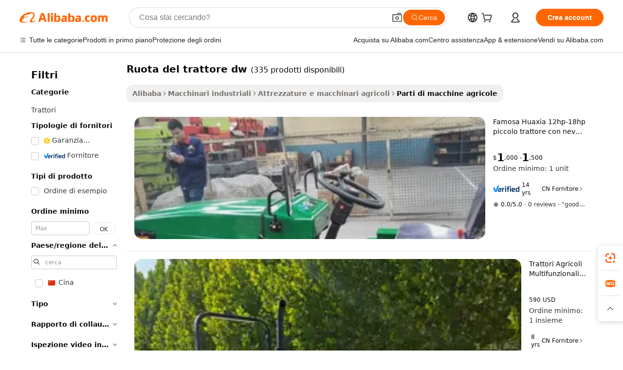

--- FILE ---
content_type: text/html;charset=UTF-8
request_url: https://italian.alibaba.com/g/dw-tractor-wheel.html
body_size: 181065
content:

<!-- screen_content -->

    <!-- tangram:5410 begin-->
    <!-- tangram:529998 begin-->
    
<!DOCTYPE html>
<html lang="it" dir="ltr">
  <head>
        <script>
      window.__BB = {
        scene: window.__bb_scene || 'traffic-free-goods'
      };
      window.__BB.BB_CWV_IGNORE = {
          lcp_element: ['#icbu-buyer-pc-top-banner'],
          lcp_url: [],
        };
      window._timing = {}
      window._timing.first_start = Date.now();
      window.needLoginInspiration = Boolean(false);
      // 变量用于标记页面首次可见时间
      let firstVisibleTime = null;
      if (typeof document.hidden !== 'undefined') {
        // 页面首次加载时直接统计
        if (!document.hidden) {
          firstVisibleTime = Date.now();
          window.__BB_timex = 1
        } else {
          // 页面不可见时监听 visibilitychange 事件
          document.addEventListener('visibilitychange', () => {
            if (!document.hidden) {
              firstVisibleTime = Date.now();
              window.__BB_timex = firstVisibleTime - window.performance.timing.navigationStart
              window.__BB.firstVisibleTime = window.__BB_timex
              console.log("Page became visible after "+ window.__BB_timex + " ms");
            }
          }, { once: true });  // 确保只触发一次
        }
      } else {
        console.warn('Page Visibility API is not supported in this browser.');
      }
    </script>
        <meta name="data-spm" content="a2700">
        <meta name="aplus-xplug" content="NONE">
        <meta name="aplus-icbu-disable-umid" content="1">
        <meta name="google-translate-customization" content="9de59014edaf3b99-22e1cf3b5ca21786-g00bb439a5e9e5f8f-f">
    <meta name="yandex-verification" content="25a76ba8e4443bb3" />
    <meta name="msvalidate.01" content="E3FBF0E89B724C30844BF17C59608E8F" />
    <meta name="viewport" content="width=device-width, initial-scale=1.0, maximum-scale=5.0, user-scalable=yes">
        <link rel="preconnect" href="https://s.alicdn.com/" crossorigin>
    <link rel="dns-prefetch" href="https://s.alicdn.com">
                        <link rel="preload" href="https://s.alicdn.com/@g/alilog/??aplus_plugin_icbufront/index.js,mlog/aplus_v2.js" as="script">
        <link rel="preload" href="https://s.alicdn.com/@img/imgextra/i2/O1CN0153JdbU26g4bILVOyC_!!6000000007690-2-tps-418-58.png" as="image">
        <script>
            window.__APLUS_ABRATE__ = {
        perf_group: 'base64cached',
        scene: "traffic-free-goods",
      };
    </script>
    <meta name="aplus-mmstat-timeout" content="15000">
        <meta content="text/html; charset=utf-8" http-equiv="Content-Type">
          <title>Ottimizza le tue operazioni con ruota del trattore dw di alta qualità per uso agricolo</title>
      <meta name="keywords" content="two wheel walking tractor,2 wheel tractor,two wheel farm tractor">
      <meta name="description" content="Migliora l'efficienza agricola con ruota del trattore dw di lunga durata, fabbricato per ottimizzare la produttività. Ideale per acquirenti globali alla ricerca di qualità e affidabilità.">
            <meta name="pagetiming-rate" content="9">
      <meta name="pagetiming-resource-rate" content="4">
                    <link rel="canonical" href="https://italian.alibaba.com/g/dw-tractor-wheel.html">
                              <link rel="alternate" hreflang="fr" href="https://french.alibaba.com/g/dw-tractor-wheel.html">
                  <link rel="alternate" hreflang="de" href="https://german.alibaba.com/g/dw-tractor-wheel.html">
                  <link rel="alternate" hreflang="pt" href="https://portuguese.alibaba.com/g/dw-tractor-wheel.html">
                  <link rel="alternate" hreflang="it" href="https://italian.alibaba.com/g/dw-tractor-wheel.html">
                  <link rel="alternate" hreflang="es" href="https://spanish.alibaba.com/g/dw-tractor-wheel.html">
                  <link rel="alternate" hreflang="ru" href="https://russian.alibaba.com/g/dw-tractor-wheel.html">
                  <link rel="alternate" hreflang="ko" href="https://korean.alibaba.com/g/dw-tractor-wheel.html">
                  <link rel="alternate" hreflang="ar" href="https://arabic.alibaba.com/g/dw-tractor-wheel.html">
                  <link rel="alternate" hreflang="ja" href="https://japanese.alibaba.com/g/dw-tractor-wheel.html">
                  <link rel="alternate" hreflang="tr" href="https://turkish.alibaba.com/g/dw-tractor-wheel.html">
                  <link rel="alternate" hreflang="th" href="https://thai.alibaba.com/g/dw-tractor-wheel.html">
                  <link rel="alternate" hreflang="vi" href="https://vietnamese.alibaba.com/g/dw-tractor-wheel.html">
                  <link rel="alternate" hreflang="nl" href="https://dutch.alibaba.com/g/dw-tractor-wheel.html">
                  <link rel="alternate" hreflang="he" href="https://hebrew.alibaba.com/g/dw-tractor-wheel.html">
                  <link rel="alternate" hreflang="id" href="https://indonesian.alibaba.com/g/dw-tractor-wheel.html">
                  <link rel="alternate" hreflang="hi" href="https://hindi.alibaba.com/g/dw-tractor-wheel.html">
                  <link rel="alternate" hreflang="en" href="https://www.alibaba.com/showroom/dw-tractor-wheel.html">
                  <link rel="alternate" hreflang="zh" href="https://chinese.alibaba.com/g/dw-tractor-wheel.html">
                  <link rel="alternate" hreflang="x-default" href="https://www.alibaba.com/showroom/dw-tractor-wheel.html">
                                        <script>
      // Aplus 配置自动打点
      var queue = window.goldlog_queue || (window.goldlog_queue = []);
      var tags = ["button", "a", "div", "span", "i", "svg", "input", "li", "tr"];
      queue.push(
        {
          action: 'goldlog.appendMetaInfo',
          arguments: [
            'aplus-auto-exp',
            [
              {
                logkey: '/sc.ug_msite.new_product_exp',
                cssSelector: '[data-spm-exp]',
                props: ["data-spm-exp"],
              },
              {
                logkey: '/sc.ug_pc.seolist_product_exp',
                cssSelector: '.traffic-card-gallery',
                props: ["data-spm-exp"],
              }
            ]
          ]
        }
      )
      queue.push({
        action: 'goldlog.setMetaInfo',
        arguments: ['aplus-auto-clk', JSON.stringify(tags.map(tag =>({
          "logkey": "/sc.ug_msite.new_product_clk",
          tag,
          "filter": "data-spm-clk",
          "props": ["data-spm-clk"]
        })))],
      });
    </script>
  </head>
  <div id="icbu-header"><div id="the-new-header" data-version="4.4.0" data-tnh-auto-exp="tnh-expose" data-scenes="search-products" style="position: relative;background-color: #fff;border-bottom: 1px solid #ddd;box-sizing: border-box; font-family:Inter,SF Pro Text,Roboto,Helvetica Neue,Helvetica,Tahoma,Arial,PingFang SC,Microsoft YaHei;"><div style="display: flex;align-items:center;height: 72px;min-width: 1200px;max-width: 1580px;margin: 0 auto;padding: 0 40px;box-sizing: border-box;"><img style="height: 29px; width: 209px;" src="https://s.alicdn.com/@img/imgextra/i2/O1CN0153JdbU26g4bILVOyC_!!6000000007690-2-tps-418-58.png" alt="" /></div><div style="min-width: 1200px;max-width: 1580px;margin: 0 auto;overflow: hidden;font-size: 14px;display: flex;justify-content: space-between;padding: 0 40px;box-sizing: border-box;"><div style="display: flex; align-items: center; justify-content: space-between"><div style="position: relative; height: 36px; padding: 0 28px 0 20px">All categories</div><div style="position: relative; height: 36px; padding-right: 28px">Featured selections</div><div style="position: relative; height: 36px">Trade Assurance</div></div><div style="display: flex; align-items: center; justify-content: space-between"><div style="position: relative; height: 36px; padding-right: 28px">Buyer Central</div><div style="position: relative; height: 36px; padding-right: 28px">Help Center</div><div style="position: relative; height: 36px; padding-right: 28px">Get the app</div><div style="position: relative; height: 36px">Become a supplier</div></div></div></div></div></div>
  <body data-spm="7724857" style="min-height: calc(100vh + 1px)"><script 
id="beacon-aplus"   
src="//s.alicdn.com/@g/alilog/??aplus_plugin_icbufront/index.js,mlog/aplus_v2.js"
exparams="aplus=async&userid=&aplus&ali_beacon_id=&ali_apache_id=&ali_apache_track=&ali_apache_tracktmp=&eagleeye_traceid=2101d10b17688300321793048e1074&ip=3%2e17%2e81%2e185&dmtrack_c={ali%5fresin%5ftrace%3dse%5frst%3dnull%7csp%5fviewtype%3dY%7cset%3d3%7cser%3d1007%7cpageId%3dd6e67071de804eb094f24a863ac00bc4%7cm%5fpageid%3dnull%7cpvmi%3da08f1df51fc84a2b8b43ed2cfed5e1bb%7csek%5fsepd%3druota%2bdel%2btrattore%2bdw%7csek%3ddw%2btractor%2bwheel%7cse%5fpn%3d1%7cp4pid%3de86abe7e%2d48e2%2d4467%2dbffb%2d5bb3af578f8a%7csclkid%3dnull%7cforecast%5fpost%5fcate%3dnull%7cseo%5fnew%5fuser%5fflag%3dfalse%7ccategoryId%3d134%7cseo%5fsearch%5fmodel%5fupgrade%5fv2%3d2025070801%7cseo%5fmodule%5fcard%5f20240624%3d202406242%7clong%5ftext%5fgoogle%5ftranslate%5fv2%3d2407142%7cseo%5fcontent%5ftd%5fbottom%5ftext%5fupdate%5fkey%3d2025070801%7cseo%5fsearch%5fmodel%5fupgrade%5fv3%3d2025072201%7cseo%5fsearch%5fmodel%5fmulti%5fupgrade%5fv3%3d2025081101%7cdamo%5falt%5freplace%3dnull%7cwap%5fcross%3d2007659%7cwap%5fcs%5faction%3d2005494%7cAPP%5fVisitor%5fActive%3d26705%7cseo%5fshowroom%5fgoods%5fmix%3d2005244%7cseo%5fdefault%5fcached%5flong%5ftext%5ffrom%5fnew%5fkeyword%5fstep%3d2024122502%7cshowroom%5fgeneral%5ftemplate%3d2005292%7cwap%5fcs%5ftext%3dnull%7cstructured%5fdata%3d2025052702%7cseo%5fmulti%5fstyle%5ftext%5fupdate%3d2511181%7cpc%5fnew%5fheader%3dnull%7cseo%5fmeta%5fcate%5ftemplate%5fv1%3d2025042401%7cseo%5fmeta%5ftd%5fsearch%5fkeyword%5fstep%5fv1%3d2025040999%7cshowroom%5fft%5flong%5ftext%5fbaks%3d80802%7cAPP%5fGrowing%5fBuyer%5fHigh%5fIntent%5fActive%3d25488%7cshowroom%5fpc%5fv2019%3d2104%7cAPP%5fProspecting%5fBuyer%3d26712%7ccache%5fcontrol%3dnull%7cAPP%5fChurned%5fCore%5fBuyer%3d25463%7cseo%5fdefault%5fcached%5flong%5ftext%5fstep%3d24110802%7camp%5flighthouse%5fscore%5fimage%3d19657%7cseo%5fft%5ftranslate%5fgemini%3d25012003%7cwap%5fnode%5fssr%3d2015725%7cdataphant%5fopen%3d27030%7clongtext%5fmulti%5fstyle%5fexpand%5frussian%3d2510142%7cseo%5flongtext%5fgoogle%5fdata%5fsection%3d25021702%7cindustry%5fpopular%5ffloor%3dnull%7cwap%5fad%5fgoods%5fproduct%5finterval%3dnull%7cseo%5fgoods%5fbootom%5fwholesale%5flink%3d2486162%7cseo%5fmiddle%5fwholesale%5flink%3d2486164%7cseo%5fkeyword%5faatest%3d17%7cft%5flong%5ftext%5fenpand%5fstep2%3d121602%7cseo%5fft%5flongtext%5fexpand%5fstep3%3d25012102%7cseo%5fwap%5fheadercard%3d2006288%7cAPP%5fChurned%5fInactive%5fVisitor%3d25497%7cAPP%5fGrowing%5fBuyer%5fHigh%5fIntent%5fInactive%3d25484%7cseo%5fmeta%5ftd%5fmulti%5fkey%3d2025061801%7ctop%5frecommend%5f20250120%3d202501201%7clongtext%5fmulti%5fstyle%5fexpand%5ffrench%5fcopy%3d25091802%7clongtext%5fmulti%5fstyle%5fexpand%5ffrench%5fcopy%5fcopy%3d25092502%7clong%5ftext%5fpaa%3d2020801%7cseo%5ffloor%5fexp%3dnull%7cseo%5fshowroom%5falgo%5flink%3d17764%7cseo%5fmeta%5ftd%5faib%5fgeneral%5fkey%3d2025091900%7ccountry%5findustry%3d202311033%7cpc%5ffree%5fswitchtosearch%3d2020529%7cshowroom%5fft%5flong%5ftext%5fenpand%5fstep1%3d101102%7cseo%5fshowroom%5fnorel%3dnull%7cplp%5fstyle%5f25%5fpc%3d202505222%7cseo%5fggs%5flayer%3d10010%7cquery%5fmutil%5flang%5ftranslate%3d2025060300%7cAPP%5fChurned%5fBuyer%3d25468%7cstream%5frender%5fperf%5fopt%3d2309181%7cwap%5fgoods%3d2007383%7cseo%5fshowroom%5fsimilar%5f20240614%3d202406142%7cchinese%5fopen%3d6307%7cquery%5fgpt%5ftranslate%3d20240820%7cad%5fproduct%5finterval%3dnull%7camp%5fto%5fpwa%3d2007359%7cplp%5faib%5fmulti%5fai%5fmeta%3d20250401%7cwap%5fsupplier%5fcontent%3dnull%7cpc%5ffree%5frefactoring%3d20220315%7cAPP%5fGrowing%5fBuyer%5fInactive%3d25476%7csso%5foem%5ffloor%3dnull%7cseo%5fpc%5fnew%5fview%5f20240807%3d202408072%7cseo%5fbottom%5ftext%5fentity%5fkey%5fcopy%3d2025062400%7cstream%5frender%3d433763%7cseo%5fmodule%5fcard%5f20240424%3d202404241%7cseo%5ftitle%5freplace%5f20191226%3d5841%7clongtext%5fmulti%5fstyle%5fexpand%3d25090802%7cgoogleweblight%3d6516%7clighthouse%5fbase64%3d2005760%7cAPP%5fProspecting%5fBuyer%5fActive%3d26719%7cad%5fgoods%5fproduct%5finterval%3dnull%7cseo%5fbottom%5fdeep%5fextend%5fkw%5fkey%3d2025071101%7clongtext%5fmulti%5fstyle%5fexpand%5fturkish%3d25102802%7cilink%5fuv%3d20240911%7cwap%5flist%5fwakeup%3d2005832%7ctpp%5fcrosslink%5fpc%3d20205311%7cseo%5ftop%5fbooth%3d18501%7cAPP%5fGrowing%5fBuyer%5fLess%5fActive%3d25472%7cseo%5fsearch%5fmodel%5fupgrade%5frank%3d2025092401%7cgoodslayer%3d7977%7cft%5flong%5ftext%5ftranslate%5fexpand%5fstep1%3d24110802%7cseo%5fheaderstyle%5ftraffic%5fkey%5fv1%3d2025072100%7ccrosslink%5fswitch%3d2008141%7cp4p%5foutline%3d20240328%7cseo%5fmeta%5ftd%5faib%5fv2%5fkey%3d2025091801%7crts%5fmulti%3d2008404%7cseo%5fad%5foptimization%5fkey%5fv2%3d2025072301%7cAPP%5fVisitor%5fLess%5fActive%3d26698%7cplp%5fstyle%5f25%3d202505192%7ccdn%5fvm%3d2007368%7cwap%5fad%5fproduct%5finterval%3dnull%7cseo%5fsearch%5fmodel%5fmulti%5fupgrade%5frank%3d2025092401%7cpc%5fcard%5fshare%3d2025081201%7cAPP%5fGrowing%5fBuyer%5fHigh%5fIntent%5fLess%5fActive%3d25480%7cgoods%5ftitle%5fsubstitute%3d9618%7cwap%5fscreen%5fexp%3d2025081400%7creact%5fheader%5ftest%3d202502182%7cpc%5fcs%5fcolor%3dnull%7cshowroom%5fft%5flong%5ftext%5ftest%3d72502%7cone%5ftap%5flogin%5fABTest%3d202308153%7cseo%5fhyh%5fshow%5ftags%3dnull%7cplp%5fstructured%5fdata%3d2508182%7cguide%5fdelete%3d2008526%7cseo%5findustry%5ftemplate%3dnull%7cseo%5fmeta%5ftd%5fmulti%5fes%5fkey%3d2025073101%7cseo%5fshowroom%5fdata%5fmix%3d19888%7csso%5ftop%5franking%5ffloor%3d20031%7cseo%5ftd%5fdeep%5fupgrade%5fkey%5fv3%3d2025081101%7cwap%5fue%5fone%3d2025111401%7cshowroom%5fto%5frts%5flink%3d2008480%7ccountrysearch%5ftest%3dnull%7cseo%5fplp%5fdate%5fv2%3d2025102701%7cchannel%5famp%5fto%5fpwa%3d2008435%7cseo%5fmulti%5fstyles%5flong%5ftext%3d2503172%7cseo%5fmeta%5ftext%5fmutli%5fcate%5ftemplate%5fv1%3d2025080801%7cseo%5fdefault%5fcached%5fmutil%5flong%5ftext%5fstep%3d24110436%7cseo%5faction%5fpoint%5ftype%3d22823%7cseo%5faib%5ftd%5flaunch%5f20240828%5fcopy%3d202408282%7cseo%5fshowroom%5fwholesale%5flink%3dnull%7cseo%5fperf%5fimprove%3d2023999%7cseo%5fwap%5flist%5fbounce%5f01%3d2063%7cseo%5fwap%5flist%5fbounce%5f02%3d2128%7cAPP%5fGrowing%5fBuyer%5fActive%3d25492%7cvideolayer%3dnull%7cvideo%5fplay%3dnull%7cAPP%5fChurned%5fMember%5fInactive%3d25501%7cseo%5fgoogle%5fnew%5fstruct%3d438326%7cicbu%5falgo%5fp4p%5fseo%5fad%3d2025072301%7ctpp%5ftrace%3dseoKeyword%2dseoKeyword%5fv3%2dbase%2dORIGINAL}&pageid=031151b92101efc41768830032&hn=ensearchweb033001239196%2erg%2dus%2deast%2eus44&asid=AQAAAABQNG5pQNsBQAAAAABZoF+YWz7w3Q==&treq=&tres=" async>
</script>
                        <!-- tangram:7430 begin-->
 <style>
   .traffic-card-gallery {display: flex;position: relative;flex-direction: column;justify-content: flex-start;border-radius: 0.5rem;background-color: #fff;padding: 0.5rem 0.5rem 1rem;overflow: hidden;font-size: 0.75rem;line-height: 1rem;}
   .product-price {
     b {
       font-size: 22px;
     }
   }
 </style>
<div id="first-cached-card">
    <div style="box-sizing:border-box;display: flex;position: absolute;left: 0;right: 0;margin: 0 auto;z-index: 1;min-width: 1200px;max-width: 1580px;padding: 0.75rem 2.25rem 0;pointer-events: none;">
    <!--页面主体区域-->
    <div style="flex: 1 1 0%; overflow: hidden;padding: 0.5rem 0.5rem 0.5rem 0.2rem">
      <!-- breadcrumb -->
      <div style="margin-bottom: 1rem; height: 1.25rem"></div>
      <!-- keywords -->
      <div style="margin-bottom: 1.2rem;height: 2.5rem;font-weight: 700;font-size: 1.25rem;line-height: 1.75rem;"></div>
      <div style="width: calc(25% - 4.65rem);pointer-events: auto">
        <div class="traffic-card-gallery">
          <!-- ProductImage -->
          <a href="//www.alibaba.com/product-detail/Famous-Huaxia-12hp-18hp-Small-Tractor_60014985823.html" target="_blank" style="position: relative;margin-bottom: 0.5rem;aspect-ratio: 1;overflow: hidden;border-radius: 0.75rem;">
            <div style="display: flex; overflow: hidden">
              <div style="position: relative;margin: 0;width: 100%;min-width: 0;flex-shrink: 0;flex-grow: 0;flex-basis: 100%;padding: 0;">
                <img style="position: relative; aspect-ratio: 1; width: 100%" src="[data-uri]" loading="eager" />
                <div style="position: absolute;left: 0;bottom: 0;right: 0;top: 0;background-color: #000;opacity: 0.05;"></div>
              </div>
            </div>
          </a>
          <div style="display: flex;flex: 1 1 0%;flex-direction: column;justify-content: space-between;">
            <div>
              <!-- ProductTitle -->
              <a style="color:black;
                            margin-bottom: 0.5rem;
                            margin-right: 0.5rem;overflow: hidden;display: -webkit-box;-webkit-box-orient: vertical;-webkit-line-clamp: 2;font-size:0.875rem;line-height:1.25rem" href="//www.alibaba.com/product-detail/Famous-Huaxia-12hp-18hp-Small-Tractor_60014985823.html" target="_blank">
                Famosa Huaxia 12hp-18hp piccolo trattore con neve pusher falciatrice
              </a>
              <!-- ProductTag -->
              <div style="margin-bottom: 0.75rem;display: flex;height: 1rem;flex-wrap: nowrap;align-items: center;overflow: hidden;"></div>
              <!-- ProductPrice -->
                            <div style="margin-bottom: 0.25rem; display: flex; align-items: flex-start" class="product-price">
                                              $<b>1</b>,000 - <b>1</b>,500
                              </div>
              <!-- ProductPromotionPrice -->
                            <!-- ProductShippingPrice -->
                            <!-- ProductMoq -->
              <div style="font-size: 0.875rem; line-height: 1.25rem; color: #333">Min. Order: 1 unit</div>
                            <!-- ProductShippingPrice -->
              <div style="margin-bottom: 0.5rem;height: 1.25rem;font-size: 0.875rem;line-height: 1.25rem;color: #333;"></div>
                                          <!-- ProductSupplier -->
              <div style="margin-bottom: 0.5rem;margin-top: 1rem;display: flex;align-items: center;">
                                <a href="https://fuwu.alibaba.com/page/verifiedsuppliers.htm?tracelog=search" style="margin-right: 0.25rem; display: inline-block; height: 0.875rem" target="_blank" rel="noreferrer">
                  <img style="height: 100%" src="https://img.alicdn.com/imgextra/i2/O1CN01YDryn81prCbNwab4Q_!!6000000005413-2-tps-168-42.png" alt="verify" loading="lazy" />
                </a>
                                <span style="margin-right: 0.25rem; font-size: 0.75rem; line-height: 1rem">14yrs</span>
              </div>
              <!-- ProductReviews -->
              <a style="margin-bottom: 0.5rem;display: flex;align-items: center;font-size: 0.75rem;line-height: 1rem;color: #333;" href="//farmtractor.en.alibaba.com/company_profile/feedback.html" target="_blank">
                <svg xmlns="http://www.w3.org/2000/svg" width="14" height="14" viewBox="0 0 24 24" fill="#767676" stroke="#767676" stroke-width="2" stroke-linecap="round" stroke-linejoin="round" style="margin-right: 0.25rem; min-width: 0.75rem">
                  <polygon points="12 2 15.09 8.26 22 9.27 17 14.14 18.18 21.02 12 17.77 5.82 21.02 7 14.14 2 9.27 8.91 8.26 12 2"></polygon>
                </svg>
                <span style="color: hsl(20, 14.3%, 4.1%)">0.0/5.0</span>
                <span style="margin-left: 0.25rem; margin-right: 0.25rem">·</span>
                <span style="white-space: nowrap">0 reviews</span>
              </a>
                          </div>
          </div>

        </div>
      </div>

    </div>
  </div>
</div>
<!-- tangram:7430 end-->
            <style>.component-left-filter-callback{display:flex;position:relative;margin-top:10px;height:1200px}.component-left-filter-callback img{width:200px}.component-left-filter-callback i{position:absolute;top:5%;left:50%}.related-search-wrapper{padding:.5rem;--tw-bg-opacity: 1;background-color:#fff;background-color:rgba(255,255,255,var(--tw-bg-opacity, 1));border-width:1px;border-color:var(--input)}.related-search-wrapper .related-search-box{margin:12px 16px}.related-search-wrapper .related-search-box .related-search-title{display:inline;float:start;color:#666;word-wrap:break-word;margin-right:12px;width:13%}.related-search-wrapper .related-search-box .related-search-content{display:flex;flex-wrap:wrap}.related-search-wrapper .related-search-box .related-search-content .related-search-link{margin-right:12px;width:23%;overflow:hidden;color:#666;text-overflow:ellipsis;white-space:nowrap}.product-title img{margin-right:.5rem;display:inline-block;height:1rem;vertical-align:sub}.product-price b{font-size:22px}.similar-icon{position:absolute;bottom:12px;z-index:2;right:12px}.rfq-card{display:inline-block;position:relative;box-sizing:border-box;margin-bottom:36px}.rfq-card .rfq-card-content{display:flex;position:relative;flex-direction:column;align-items:flex-start;background-size:cover;background-color:#fff;padding:12px;width:100%;height:100%}.rfq-card .rfq-card-content .rfq-card-icon{margin-top:50px}.rfq-card .rfq-card-content .rfq-card-icon img{width:45px}.rfq-card .rfq-card-content .rfq-card-top-title{margin-top:14px;color:#222;font-weight:400;font-size:16px}.rfq-card .rfq-card-content .rfq-card-title{margin-top:24px;color:#333;font-weight:800;font-size:20px}.rfq-card .rfq-card-content .rfq-card-input-box{margin-top:24px;width:100%}.rfq-card .rfq-card-content .rfq-card-input-box textarea{box-sizing:border-box;border:1px solid #ddd;border-radius:4px;background-color:#fff;padding:9px 12px;width:100%;height:88px;resize:none;color:#666;font-weight:400;font-size:13px;font-family:inherit}.rfq-card .rfq-card-content .rfq-card-button{margin-top:24px;border:1px solid #666;border-radius:16px;background-color:#fff;width:67%;color:#000;font-weight:700;font-size:14px;line-height:30px;text-align:center}[data-modulename^=ProductList-] div{contain-intrinsic-size:auto 500px}.traffic-card-gallery:hover{--tw-shadow: 0px 2px 6px 2px rgba(0,0,0,.12157);--tw-shadow-colored: 0px 2px 6px 2px var(--tw-shadow-color);box-shadow:0 0 #0000,0 0 #0000,0 2px 6px 2px #0000001f;box-shadow:var(--tw-ring-offset-shadow, 0 0 rgba(0,0,0,0)),var(--tw-ring-shadow, 0 0 rgba(0,0,0,0)),var(--tw-shadow);z-index:10}.traffic-card-gallery{position:relative;display:flex;flex-direction:column;justify-content:flex-start;overflow:hidden;border-radius:.75rem;--tw-bg-opacity: 1;background-color:#fff;background-color:rgba(255,255,255,var(--tw-bg-opacity, 1));padding:.5rem;font-size:.75rem;line-height:1rem}.traffic-card-list{position:relative;display:flex;height:292px;flex-direction:row;justify-content:flex-start;overflow:hidden;border-bottom-width:1px;--tw-bg-opacity: 1;background-color:#fff;background-color:rgba(255,255,255,var(--tw-bg-opacity, 1));padding:1rem;font-size:.75rem;line-height:1rem}.traffic-card-g-industry:hover{--tw-shadow: 0 0 10px rgba(0,0,0,.1);--tw-shadow-colored: 0 0 10px var(--tw-shadow-color);box-shadow:0 0 #0000,0 0 #0000,0 0 10px #0000001a;box-shadow:var(--tw-ring-offset-shadow, 0 0 rgba(0,0,0,0)),var(--tw-ring-shadow, 0 0 rgba(0,0,0,0)),var(--tw-shadow)}.traffic-card-g-industry{position:relative;border-radius:var(--radius);--tw-bg-opacity: 1;background-color:#fff;background-color:rgba(255,255,255,var(--tw-bg-opacity, 1));padding:1.25rem .75rem .75rem;font-size:.875rem;line-height:1.25rem}.module-filter-section-wrapper{max-height:none!important;overflow-x:hidden}*,:before,:after{--tw-border-spacing-x: 0;--tw-border-spacing-y: 0;--tw-translate-x: 0;--tw-translate-y: 0;--tw-rotate: 0;--tw-skew-x: 0;--tw-skew-y: 0;--tw-scale-x: 1;--tw-scale-y: 1;--tw-pan-x: ;--tw-pan-y: ;--tw-pinch-zoom: ;--tw-scroll-snap-strictness: proximity;--tw-gradient-from-position: ;--tw-gradient-via-position: ;--tw-gradient-to-position: ;--tw-ordinal: ;--tw-slashed-zero: ;--tw-numeric-figure: ;--tw-numeric-spacing: ;--tw-numeric-fraction: ;--tw-ring-inset: ;--tw-ring-offset-width: 0px;--tw-ring-offset-color: #fff;--tw-ring-color: rgba(59, 130, 246, .5);--tw-ring-offset-shadow: 0 0 rgba(0,0,0,0);--tw-ring-shadow: 0 0 rgba(0,0,0,0);--tw-shadow: 0 0 rgba(0,0,0,0);--tw-shadow-colored: 0 0 rgba(0,0,0,0);--tw-blur: ;--tw-brightness: ;--tw-contrast: ;--tw-grayscale: ;--tw-hue-rotate: ;--tw-invert: ;--tw-saturate: ;--tw-sepia: ;--tw-drop-shadow: ;--tw-backdrop-blur: ;--tw-backdrop-brightness: ;--tw-backdrop-contrast: ;--tw-backdrop-grayscale: ;--tw-backdrop-hue-rotate: ;--tw-backdrop-invert: ;--tw-backdrop-opacity: ;--tw-backdrop-saturate: ;--tw-backdrop-sepia: ;--tw-contain-size: ;--tw-contain-layout: ;--tw-contain-paint: ;--tw-contain-style: }::backdrop{--tw-border-spacing-x: 0;--tw-border-spacing-y: 0;--tw-translate-x: 0;--tw-translate-y: 0;--tw-rotate: 0;--tw-skew-x: 0;--tw-skew-y: 0;--tw-scale-x: 1;--tw-scale-y: 1;--tw-pan-x: ;--tw-pan-y: ;--tw-pinch-zoom: ;--tw-scroll-snap-strictness: proximity;--tw-gradient-from-position: ;--tw-gradient-via-position: ;--tw-gradient-to-position: ;--tw-ordinal: ;--tw-slashed-zero: ;--tw-numeric-figure: ;--tw-numeric-spacing: ;--tw-numeric-fraction: ;--tw-ring-inset: ;--tw-ring-offset-width: 0px;--tw-ring-offset-color: #fff;--tw-ring-color: rgba(59, 130, 246, .5);--tw-ring-offset-shadow: 0 0 rgba(0,0,0,0);--tw-ring-shadow: 0 0 rgba(0,0,0,0);--tw-shadow: 0 0 rgba(0,0,0,0);--tw-shadow-colored: 0 0 rgba(0,0,0,0);--tw-blur: ;--tw-brightness: ;--tw-contrast: ;--tw-grayscale: ;--tw-hue-rotate: ;--tw-invert: ;--tw-saturate: ;--tw-sepia: ;--tw-drop-shadow: ;--tw-backdrop-blur: ;--tw-backdrop-brightness: ;--tw-backdrop-contrast: ;--tw-backdrop-grayscale: ;--tw-backdrop-hue-rotate: ;--tw-backdrop-invert: ;--tw-backdrop-opacity: ;--tw-backdrop-saturate: ;--tw-backdrop-sepia: ;--tw-contain-size: ;--tw-contain-layout: ;--tw-contain-paint: ;--tw-contain-style: }*,:before,:after{box-sizing:border-box;border-width:0;border-style:solid;border-color:#e5e7eb}:before,:after{--tw-content: ""}html,:host{line-height:1.5;-webkit-text-size-adjust:100%;-moz-tab-size:4;-o-tab-size:4;tab-size:4;font-family:ui-sans-serif,system-ui,-apple-system,Segoe UI,Roboto,Ubuntu,Cantarell,Noto Sans,sans-serif,"Apple Color Emoji","Segoe UI Emoji",Segoe UI Symbol,"Noto Color Emoji";font-feature-settings:normal;font-variation-settings:normal;-webkit-tap-highlight-color:transparent}body{margin:0;line-height:inherit}hr{height:0;color:inherit;border-top-width:1px}abbr:where([title]){text-decoration:underline;-webkit-text-decoration:underline dotted;text-decoration:underline dotted}h1,h2,h3,h4,h5,h6{font-size:inherit;font-weight:inherit}a{color:inherit;text-decoration:inherit}b,strong{font-weight:bolder}code,kbd,samp,pre{font-family:ui-monospace,SFMono-Regular,Menlo,Monaco,Consolas,Liberation Mono,Courier New,monospace;font-feature-settings:normal;font-variation-settings:normal;font-size:1em}small{font-size:80%}sub,sup{font-size:75%;line-height:0;position:relative;vertical-align:baseline}sub{bottom:-.25em}sup{top:-.5em}table{text-indent:0;border-color:inherit;border-collapse:collapse}button,input,optgroup,select,textarea{font-family:inherit;font-feature-settings:inherit;font-variation-settings:inherit;font-size:100%;font-weight:inherit;line-height:inherit;letter-spacing:inherit;color:inherit;margin:0;padding:0}button,select{text-transform:none}button,input:where([type=button]),input:where([type=reset]),input:where([type=submit]){-webkit-appearance:button;background-color:transparent;background-image:none}:-moz-focusring{outline:auto}:-moz-ui-invalid{box-shadow:none}progress{vertical-align:baseline}::-webkit-inner-spin-button,::-webkit-outer-spin-button{height:auto}[type=search]{-webkit-appearance:textfield;outline-offset:-2px}::-webkit-search-decoration{-webkit-appearance:none}::-webkit-file-upload-button{-webkit-appearance:button;font:inherit}summary{display:list-item}blockquote,dl,dd,h1,h2,h3,h4,h5,h6,hr,figure,p,pre{margin:0}fieldset{margin:0;padding:0}legend{padding:0}ol,ul,menu{list-style:none;margin:0;padding:0}dialog{padding:0}textarea{resize:vertical}input::-moz-placeholder,textarea::-moz-placeholder{opacity:1;color:#9ca3af}input::placeholder,textarea::placeholder{opacity:1;color:#9ca3af}button,[role=button]{cursor:pointer}:disabled{cursor:default}img,svg,video,canvas,audio,iframe,embed,object{display:block;vertical-align:middle}img,video{max-width:100%;height:auto}[hidden]:where(:not([hidden=until-found])){display:none}:root{--background: hsl(0, 0%, 100%);--foreground: hsl(20, 14.3%, 4.1%);--card: hsl(0, 0%, 100%);--card-foreground: hsl(20, 14.3%, 4.1%);--popover: hsl(0, 0%, 100%);--popover-foreground: hsl(20, 14.3%, 4.1%);--primary: hsl(24, 100%, 50%);--primary-foreground: hsl(60, 9.1%, 97.8%);--secondary: hsl(60, 4.8%, 95.9%);--secondary-foreground: #333;--muted: hsl(60, 4.8%, 95.9%);--muted-foreground: hsl(25, 5.3%, 44.7%);--accent: hsl(60, 4.8%, 95.9%);--accent-foreground: hsl(24, 9.8%, 10%);--destructive: hsl(0, 84.2%, 60.2%);--destructive-foreground: hsl(60, 9.1%, 97.8%);--border: hsl(20, 5.9%, 90%);--input: hsl(20, 5.9%, 90%);--ring: hsl(24.6, 95%, 53.1%);--radius: 1rem}.dark{--background: hsl(20, 14.3%, 4.1%);--foreground: hsl(60, 9.1%, 97.8%);--card: hsl(20, 14.3%, 4.1%);--card-foreground: hsl(60, 9.1%, 97.8%);--popover: hsl(20, 14.3%, 4.1%);--popover-foreground: hsl(60, 9.1%, 97.8%);--primary: hsl(20.5, 90.2%, 48.2%);--primary-foreground: hsl(60, 9.1%, 97.8%);--secondary: hsl(12, 6.5%, 15.1%);--secondary-foreground: hsl(60, 9.1%, 97.8%);--muted: hsl(12, 6.5%, 15.1%);--muted-foreground: hsl(24, 5.4%, 63.9%);--accent: hsl(12, 6.5%, 15.1%);--accent-foreground: hsl(60, 9.1%, 97.8%);--destructive: hsl(0, 72.2%, 50.6%);--destructive-foreground: hsl(60, 9.1%, 97.8%);--border: hsl(12, 6.5%, 15.1%);--input: hsl(12, 6.5%, 15.1%);--ring: hsl(20.5, 90.2%, 48.2%)}*{border-color:#e7e5e4;border-color:var(--border)}body{background-color:#fff;background-color:var(--background);color:#0c0a09;color:var(--foreground)}.il-sr-only{position:absolute;width:1px;height:1px;padding:0;margin:-1px;overflow:hidden;clip:rect(0,0,0,0);white-space:nowrap;border-width:0}.il-invisible{visibility:hidden}.il-fixed{position:fixed}.il-absolute{position:absolute}.il-relative{position:relative}.il-sticky{position:sticky}.il-inset-0{inset:0}.il--bottom-12{bottom:-3rem}.il--top-12{top:-3rem}.il-bottom-0{bottom:0}.il-bottom-2{bottom:.5rem}.il-bottom-3{bottom:.75rem}.il-bottom-4{bottom:1rem}.il-end-0{right:0}.il-end-2{right:.5rem}.il-end-3{right:.75rem}.il-end-4{right:1rem}.il-left-0{left:0}.il-left-3{left:.75rem}.il-right-0{right:0}.il-right-2{right:.5rem}.il-right-3{right:.75rem}.il-start-0{left:0}.il-start-1\/2{left:50%}.il-start-2{left:.5rem}.il-start-3{left:.75rem}.il-start-\[50\%\]{left:50%}.il-top-0{top:0}.il-top-1\/2{top:50%}.il-top-16{top:4rem}.il-top-4{top:1rem}.il-top-\[50\%\]{top:50%}.il-z-10{z-index:10}.il-z-50{z-index:50}.il-z-\[9999\]{z-index:9999}.il-col-span-4{grid-column:span 4 / span 4}.il-m-0{margin:0}.il-m-3{margin:.75rem}.il-m-auto{margin:auto}.il-mx-auto{margin-left:auto;margin-right:auto}.il-my-3{margin-top:.75rem;margin-bottom:.75rem}.il-my-5{margin-top:1.25rem;margin-bottom:1.25rem}.il-my-auto{margin-top:auto;margin-bottom:auto}.\!il-mb-4{margin-bottom:1rem!important}.il--mt-4{margin-top:-1rem}.il-mb-0{margin-bottom:0}.il-mb-1{margin-bottom:.25rem}.il-mb-2{margin-bottom:.5rem}.il-mb-3{margin-bottom:.75rem}.il-mb-4{margin-bottom:1rem}.il-mb-5{margin-bottom:1.25rem}.il-mb-6{margin-bottom:1.5rem}.il-mb-8{margin-bottom:2rem}.il-mb-\[-0\.75rem\]{margin-bottom:-.75rem}.il-mb-\[0\.125rem\]{margin-bottom:.125rem}.il-me-1{margin-right:.25rem}.il-me-2{margin-right:.5rem}.il-me-3{margin-right:.75rem}.il-me-auto{margin-right:auto}.il-mr-1{margin-right:.25rem}.il-mr-2{margin-right:.5rem}.il-ms-1{margin-left:.25rem}.il-ms-4{margin-left:1rem}.il-ms-5{margin-left:1.25rem}.il-ms-8{margin-left:2rem}.il-ms-\[\.375rem\]{margin-left:.375rem}.il-ms-auto{margin-left:auto}.il-mt-0{margin-top:0}.il-mt-0\.5{margin-top:.125rem}.il-mt-1{margin-top:.25rem}.il-mt-2{margin-top:.5rem}.il-mt-3{margin-top:.75rem}.il-mt-4{margin-top:1rem}.il-mt-6{margin-top:1.5rem}.il-line-clamp-1{overflow:hidden;display:-webkit-box;-webkit-box-orient:vertical;-webkit-line-clamp:1}.il-line-clamp-2{overflow:hidden;display:-webkit-box;-webkit-box-orient:vertical;-webkit-line-clamp:2}.il-line-clamp-6{overflow:hidden;display:-webkit-box;-webkit-box-orient:vertical;-webkit-line-clamp:6}.il-inline-block{display:inline-block}.il-inline{display:inline}.il-flex{display:flex}.il-inline-flex{display:inline-flex}.il-grid{display:grid}.il-aspect-square{aspect-ratio:1 / 1}.il-size-5{width:1.25rem;height:1.25rem}.il-h-1{height:.25rem}.il-h-10{height:2.5rem}.il-h-11{height:2.75rem}.il-h-20{height:5rem}.il-h-24{height:6rem}.il-h-3\.5{height:.875rem}.il-h-4{height:1rem}.il-h-40{height:10rem}.il-h-6{height:1.5rem}.il-h-8{height:2rem}.il-h-9{height:2.25rem}.il-h-\[150px\]{height:150px}.il-h-\[152px\]{height:152px}.il-h-\[18\.25rem\]{height:18.25rem}.il-h-\[292px\]{height:292px}.il-h-\[600px\]{height:600px}.il-h-auto{height:auto}.il-h-fit{height:-moz-fit-content;height:fit-content}.il-h-full{height:100%}.il-h-screen{height:100vh}.il-max-h-\[100vh\]{max-height:100vh}.il-w-1\/2{width:50%}.il-w-10{width:2.5rem}.il-w-10\/12{width:83.333333%}.il-w-4{width:1rem}.il-w-6{width:1.5rem}.il-w-64{width:16rem}.il-w-7\/12{width:58.333333%}.il-w-72{width:18rem}.il-w-8{width:2rem}.il-w-8\/12{width:66.666667%}.il-w-9{width:2.25rem}.il-w-9\/12{width:75%}.il-w-\[200px\]{width:200px}.il-w-\[84px\]{width:84px}.il-w-fit{width:-moz-fit-content;width:fit-content}.il-w-full{width:100%}.il-w-screen{width:100vw}.il-min-w-0{min-width:0px}.il-min-w-3{min-width:.75rem}.il-min-w-\[1200px\]{min-width:1200px}.il-max-w-\[1000px\]{max-width:1000px}.il-max-w-\[1580px\]{max-width:1580px}.il-max-w-full{max-width:100%}.il-max-w-lg{max-width:32rem}.il-flex-1{flex:1 1 0%}.il-flex-shrink-0,.il-shrink-0{flex-shrink:0}.il-flex-grow-0,.il-grow-0{flex-grow:0}.il-basis-24{flex-basis:6rem}.il-basis-full{flex-basis:100%}.il-origin-\[--radix-tooltip-content-transform-origin\]{transform-origin:var(--radix-tooltip-content-transform-origin)}.il--translate-x-1\/2{--tw-translate-x: -50%;transform:translate(-50%,var(--tw-translate-y)) rotate(var(--tw-rotate)) skew(var(--tw-skew-x)) skewY(var(--tw-skew-y)) scaleX(var(--tw-scale-x)) scaleY(var(--tw-scale-y));transform:translate(var(--tw-translate-x),var(--tw-translate-y)) rotate(var(--tw-rotate)) skew(var(--tw-skew-x)) skewY(var(--tw-skew-y)) scaleX(var(--tw-scale-x)) scaleY(var(--tw-scale-y))}.il--translate-y-1\/2{--tw-translate-y: -50%;transform:translate(var(--tw-translate-x),-50%) rotate(var(--tw-rotate)) skew(var(--tw-skew-x)) skewY(var(--tw-skew-y)) scaleX(var(--tw-scale-x)) scaleY(var(--tw-scale-y));transform:translate(var(--tw-translate-x),var(--tw-translate-y)) rotate(var(--tw-rotate)) skew(var(--tw-skew-x)) skewY(var(--tw-skew-y)) scaleX(var(--tw-scale-x)) scaleY(var(--tw-scale-y))}.il-translate-x-\[-50\%\]{--tw-translate-x: -50%;transform:translate(-50%,var(--tw-translate-y)) rotate(var(--tw-rotate)) skew(var(--tw-skew-x)) skewY(var(--tw-skew-y)) scaleX(var(--tw-scale-x)) scaleY(var(--tw-scale-y));transform:translate(var(--tw-translate-x),var(--tw-translate-y)) rotate(var(--tw-rotate)) skew(var(--tw-skew-x)) skewY(var(--tw-skew-y)) scaleX(var(--tw-scale-x)) scaleY(var(--tw-scale-y))}.il-translate-y-\[-50\%\]{--tw-translate-y: -50%;transform:translate(var(--tw-translate-x),-50%) rotate(var(--tw-rotate)) skew(var(--tw-skew-x)) skewY(var(--tw-skew-y)) scaleX(var(--tw-scale-x)) scaleY(var(--tw-scale-y));transform:translate(var(--tw-translate-x),var(--tw-translate-y)) rotate(var(--tw-rotate)) skew(var(--tw-skew-x)) skewY(var(--tw-skew-y)) scaleX(var(--tw-scale-x)) scaleY(var(--tw-scale-y))}.il-rotate-90{--tw-rotate: 90deg;transform:translate(var(--tw-translate-x),var(--tw-translate-y)) rotate(90deg) skew(var(--tw-skew-x)) skewY(var(--tw-skew-y)) scaleX(var(--tw-scale-x)) scaleY(var(--tw-scale-y));transform:translate(var(--tw-translate-x),var(--tw-translate-y)) rotate(var(--tw-rotate)) skew(var(--tw-skew-x)) skewY(var(--tw-skew-y)) scaleX(var(--tw-scale-x)) scaleY(var(--tw-scale-y))}@keyframes il-pulse{50%{opacity:.5}}.il-animate-pulse{animation:il-pulse 2s cubic-bezier(.4,0,.6,1) infinite}@keyframes il-spin{to{transform:rotate(360deg)}}.il-animate-spin{animation:il-spin 1s linear infinite}.il-cursor-pointer{cursor:pointer}.il-list-disc{list-style-type:disc}.il-grid-cols-2{grid-template-columns:repeat(2,minmax(0,1fr))}.il-grid-cols-4{grid-template-columns:repeat(4,minmax(0,1fr))}.il-flex-row{flex-direction:row}.il-flex-col{flex-direction:column}.il-flex-col-reverse{flex-direction:column-reverse}.il-flex-wrap{flex-wrap:wrap}.il-flex-nowrap{flex-wrap:nowrap}.il-items-start{align-items:flex-start}.il-items-center{align-items:center}.il-items-baseline{align-items:baseline}.il-justify-start{justify-content:flex-start}.il-justify-end{justify-content:flex-end}.il-justify-center{justify-content:center}.il-justify-between{justify-content:space-between}.il-gap-1{gap:.25rem}.il-gap-1\.5{gap:.375rem}.il-gap-10{gap:2.5rem}.il-gap-2{gap:.5rem}.il-gap-3{gap:.75rem}.il-gap-4{gap:1rem}.il-gap-8{gap:2rem}.il-gap-\[\.0938rem\]{gap:.0938rem}.il-gap-\[\.375rem\]{gap:.375rem}.il-gap-\[0\.125rem\]{gap:.125rem}.\!il-gap-x-5{-moz-column-gap:1.25rem!important;column-gap:1.25rem!important}.\!il-gap-y-5{row-gap:1.25rem!important}.il-space-y-1\.5>:not([hidden])~:not([hidden]){--tw-space-y-reverse: 0;margin-top:calc(.375rem * (1 - var(--tw-space-y-reverse)));margin-top:.375rem;margin-top:calc(.375rem * calc(1 - var(--tw-space-y-reverse)));margin-bottom:0rem;margin-bottom:calc(.375rem * var(--tw-space-y-reverse))}.il-space-y-4>:not([hidden])~:not([hidden]){--tw-space-y-reverse: 0;margin-top:calc(1rem * (1 - var(--tw-space-y-reverse)));margin-top:1rem;margin-top:calc(1rem * calc(1 - var(--tw-space-y-reverse)));margin-bottom:0rem;margin-bottom:calc(1rem * var(--tw-space-y-reverse))}.il-overflow-hidden{overflow:hidden}.il-overflow-y-auto{overflow-y:auto}.il-overflow-y-scroll{overflow-y:scroll}.il-truncate{overflow:hidden;text-overflow:ellipsis;white-space:nowrap}.il-text-ellipsis{text-overflow:ellipsis}.il-whitespace-normal{white-space:normal}.il-whitespace-nowrap{white-space:nowrap}.il-break-normal{word-wrap:normal;word-break:normal}.il-break-words{word-wrap:break-word}.il-break-all{word-break:break-all}.il-rounded{border-radius:.25rem}.il-rounded-2xl{border-radius:1rem}.il-rounded-\[0\.5rem\]{border-radius:.5rem}.il-rounded-\[1\.25rem\]{border-radius:1.25rem}.il-rounded-full{border-radius:9999px}.il-rounded-lg{border-radius:1rem;border-radius:var(--radius)}.il-rounded-md{border-radius:calc(1rem - 2px);border-radius:calc(var(--radius) - 2px)}.il-rounded-sm{border-radius:calc(1rem - 4px);border-radius:calc(var(--radius) - 4px)}.il-rounded-xl{border-radius:.75rem}.il-border,.il-border-\[1px\]{border-width:1px}.il-border-b,.il-border-b-\[1px\]{border-bottom-width:1px}.il-border-solid{border-style:solid}.il-border-none{border-style:none}.il-border-\[\#222\]{--tw-border-opacity: 1;border-color:#222;border-color:rgba(34,34,34,var(--tw-border-opacity, 1))}.il-border-\[\#DDD\]{--tw-border-opacity: 1;border-color:#ddd;border-color:rgba(221,221,221,var(--tw-border-opacity, 1))}.il-border-foreground{border-color:#0c0a09;border-color:var(--foreground)}.il-border-input{border-color:#e7e5e4;border-color:var(--input)}.il-bg-\[\#F8F8F8\]{--tw-bg-opacity: 1;background-color:#f8f8f8;background-color:rgba(248,248,248,var(--tw-bg-opacity, 1))}.il-bg-\[\#d9d9d963\]{background-color:#d9d9d963}.il-bg-accent{background-color:#f5f5f4;background-color:var(--accent)}.il-bg-background{background-color:#fff;background-color:var(--background)}.il-bg-black{--tw-bg-opacity: 1;background-color:#000;background-color:rgba(0,0,0,var(--tw-bg-opacity, 1))}.il-bg-black\/80{background-color:#000c}.il-bg-destructive{background-color:#ef4444;background-color:var(--destructive)}.il-bg-gray-300{--tw-bg-opacity: 1;background-color:#d1d5db;background-color:rgba(209,213,219,var(--tw-bg-opacity, 1))}.il-bg-muted{background-color:#f5f5f4;background-color:var(--muted)}.il-bg-orange-500{--tw-bg-opacity: 1;background-color:#f97316;background-color:rgba(249,115,22,var(--tw-bg-opacity, 1))}.il-bg-popover{background-color:#fff;background-color:var(--popover)}.il-bg-primary{background-color:#f60;background-color:var(--primary)}.il-bg-secondary{background-color:#f5f5f4;background-color:var(--secondary)}.il-bg-transparent{background-color:transparent}.il-bg-white{--tw-bg-opacity: 1;background-color:#fff;background-color:rgba(255,255,255,var(--tw-bg-opacity, 1))}.il-bg-opacity-80{--tw-bg-opacity: .8}.il-bg-cover{background-size:cover}.il-bg-no-repeat{background-repeat:no-repeat}.il-fill-black{fill:#000}.il-object-cover{-o-object-fit:cover;object-fit:cover}.il-p-0{padding:0}.il-p-1{padding:.25rem}.il-p-2{padding:.5rem}.il-p-3{padding:.75rem}.il-p-4{padding:1rem}.il-p-5{padding:1.25rem}.il-p-6{padding:1.5rem}.il-px-2{padding-left:.5rem;padding-right:.5rem}.il-px-3{padding-left:.75rem;padding-right:.75rem}.il-py-0\.5{padding-top:.125rem;padding-bottom:.125rem}.il-py-1\.5{padding-top:.375rem;padding-bottom:.375rem}.il-py-10{padding-top:2.5rem;padding-bottom:2.5rem}.il-py-2{padding-top:.5rem;padding-bottom:.5rem}.il-py-3{padding-top:.75rem;padding-bottom:.75rem}.il-pb-0{padding-bottom:0}.il-pb-3{padding-bottom:.75rem}.il-pb-4{padding-bottom:1rem}.il-pb-8{padding-bottom:2rem}.il-pe-0{padding-right:0}.il-pe-2{padding-right:.5rem}.il-pe-3{padding-right:.75rem}.il-pe-4{padding-right:1rem}.il-pe-6{padding-right:1.5rem}.il-pe-8{padding-right:2rem}.il-pe-\[12px\]{padding-right:12px}.il-pe-\[3\.25rem\]{padding-right:3.25rem}.il-pl-4{padding-left:1rem}.il-ps-0{padding-left:0}.il-ps-2{padding-left:.5rem}.il-ps-3{padding-left:.75rem}.il-ps-4{padding-left:1rem}.il-ps-6{padding-left:1.5rem}.il-ps-8{padding-left:2rem}.il-ps-\[12px\]{padding-left:12px}.il-ps-\[3\.25rem\]{padding-left:3.25rem}.il-pt-10{padding-top:2.5rem}.il-pt-4{padding-top:1rem}.il-pt-5{padding-top:1.25rem}.il-pt-6{padding-top:1.5rem}.il-pt-7{padding-top:1.75rem}.il-text-center{text-align:center}.il-text-start{text-align:left}.il-text-2xl{font-size:1.5rem;line-height:2rem}.il-text-base{font-size:1rem;line-height:1.5rem}.il-text-lg{font-size:1.125rem;line-height:1.75rem}.il-text-sm{font-size:.875rem;line-height:1.25rem}.il-text-xl{font-size:1.25rem;line-height:1.75rem}.il-text-xs{font-size:.75rem;line-height:1rem}.il-font-\[600\]{font-weight:600}.il-font-bold{font-weight:700}.il-font-medium{font-weight:500}.il-font-normal{font-weight:400}.il-font-semibold{font-weight:600}.il-leading-3{line-height:.75rem}.il-leading-4{line-height:1rem}.il-leading-\[1\.43\]{line-height:1.43}.il-leading-\[18px\]{line-height:18px}.il-leading-\[26px\]{line-height:26px}.il-leading-none{line-height:1}.il-tracking-tight{letter-spacing:-.025em}.il-text-\[\#00820D\]{--tw-text-opacity: 1;color:#00820d;color:rgba(0,130,13,var(--tw-text-opacity, 1))}.il-text-\[\#222\]{--tw-text-opacity: 1;color:#222;color:rgba(34,34,34,var(--tw-text-opacity, 1))}.il-text-\[\#444\]{--tw-text-opacity: 1;color:#444;color:rgba(68,68,68,var(--tw-text-opacity, 1))}.il-text-\[\#4B1D1F\]{--tw-text-opacity: 1;color:#4b1d1f;color:rgba(75,29,31,var(--tw-text-opacity, 1))}.il-text-\[\#767676\]{--tw-text-opacity: 1;color:#767676;color:rgba(118,118,118,var(--tw-text-opacity, 1))}.il-text-\[\#D04A0A\]{--tw-text-opacity: 1;color:#d04a0a;color:rgba(208,74,10,var(--tw-text-opacity, 1))}.il-text-\[\#F7421E\]{--tw-text-opacity: 1;color:#f7421e;color:rgba(247,66,30,var(--tw-text-opacity, 1))}.il-text-\[\#FF6600\]{--tw-text-opacity: 1;color:#f60;color:rgba(255,102,0,var(--tw-text-opacity, 1))}.il-text-\[\#f7421e\]{--tw-text-opacity: 1;color:#f7421e;color:rgba(247,66,30,var(--tw-text-opacity, 1))}.il-text-destructive-foreground{color:#fafaf9;color:var(--destructive-foreground)}.il-text-foreground{color:#0c0a09;color:var(--foreground)}.il-text-muted-foreground{color:#78716c;color:var(--muted-foreground)}.il-text-popover-foreground{color:#0c0a09;color:var(--popover-foreground)}.il-text-primary{color:#f60;color:var(--primary)}.il-text-primary-foreground{color:#fafaf9;color:var(--primary-foreground)}.il-text-secondary-foreground{color:#333;color:var(--secondary-foreground)}.il-text-white{--tw-text-opacity: 1;color:#fff;color:rgba(255,255,255,var(--tw-text-opacity, 1))}.il-underline{text-decoration-line:underline}.il-line-through{text-decoration-line:line-through}.il-underline-offset-4{text-underline-offset:4px}.il-opacity-5{opacity:.05}.il-opacity-70{opacity:.7}.il-shadow-\[0_2px_6px_2px_rgba\(0\,0\,0\,0\.12\)\]{--tw-shadow: 0 2px 6px 2px rgba(0,0,0,.12);--tw-shadow-colored: 0 2px 6px 2px var(--tw-shadow-color);box-shadow:0 0 #0000,0 0 #0000,0 2px 6px 2px #0000001f;box-shadow:var(--tw-ring-offset-shadow, 0 0 rgba(0,0,0,0)),var(--tw-ring-shadow, 0 0 rgba(0,0,0,0)),var(--tw-shadow)}.il-shadow-cards{--tw-shadow: 0 0 10px rgba(0,0,0,.1);--tw-shadow-colored: 0 0 10px var(--tw-shadow-color);box-shadow:0 0 #0000,0 0 #0000,0 0 10px #0000001a;box-shadow:var(--tw-ring-offset-shadow, 0 0 rgba(0,0,0,0)),var(--tw-ring-shadow, 0 0 rgba(0,0,0,0)),var(--tw-shadow)}.il-shadow-lg{--tw-shadow: 0 10px 15px -3px rgba(0, 0, 0, .1), 0 4px 6px -4px rgba(0, 0, 0, .1);--tw-shadow-colored: 0 10px 15px -3px var(--tw-shadow-color), 0 4px 6px -4px var(--tw-shadow-color);box-shadow:0 0 #0000,0 0 #0000,0 10px 15px -3px #0000001a,0 4px 6px -4px #0000001a;box-shadow:var(--tw-ring-offset-shadow, 0 0 rgba(0,0,0,0)),var(--tw-ring-shadow, 0 0 rgba(0,0,0,0)),var(--tw-shadow)}.il-shadow-md{--tw-shadow: 0 4px 6px -1px rgba(0, 0, 0, .1), 0 2px 4px -2px rgba(0, 0, 0, .1);--tw-shadow-colored: 0 4px 6px -1px var(--tw-shadow-color), 0 2px 4px -2px var(--tw-shadow-color);box-shadow:0 0 #0000,0 0 #0000,0 4px 6px -1px #0000001a,0 2px 4px -2px #0000001a;box-shadow:var(--tw-ring-offset-shadow, 0 0 rgba(0,0,0,0)),var(--tw-ring-shadow, 0 0 rgba(0,0,0,0)),var(--tw-shadow)}.il-outline-none{outline:2px solid transparent;outline-offset:2px}.il-outline-1{outline-width:1px}.il-ring-offset-background{--tw-ring-offset-color: var(--background)}.il-transition-colors{transition-property:color,background-color,border-color,text-decoration-color,fill,stroke;transition-timing-function:cubic-bezier(.4,0,.2,1);transition-duration:.15s}.il-transition-opacity{transition-property:opacity;transition-timing-function:cubic-bezier(.4,0,.2,1);transition-duration:.15s}.il-transition-transform{transition-property:transform;transition-timing-function:cubic-bezier(.4,0,.2,1);transition-duration:.15s}.il-duration-200{transition-duration:.2s}.il-duration-300{transition-duration:.3s}.il-ease-in-out{transition-timing-function:cubic-bezier(.4,0,.2,1)}@keyframes enter{0%{opacity:1;opacity:var(--tw-enter-opacity, 1);transform:translateZ(0) scaleZ(1) rotate(0);transform:translate3d(var(--tw-enter-translate-x, 0),var(--tw-enter-translate-y, 0),0) scale3d(var(--tw-enter-scale, 1),var(--tw-enter-scale, 1),var(--tw-enter-scale, 1)) rotate(var(--tw-enter-rotate, 0))}}@keyframes exit{to{opacity:1;opacity:var(--tw-exit-opacity, 1);transform:translateZ(0) scaleZ(1) rotate(0);transform:translate3d(var(--tw-exit-translate-x, 0),var(--tw-exit-translate-y, 0),0) scale3d(var(--tw-exit-scale, 1),var(--tw-exit-scale, 1),var(--tw-exit-scale, 1)) rotate(var(--tw-exit-rotate, 0))}}.il-animate-in{animation-name:enter;animation-duration:.15s;--tw-enter-opacity: initial;--tw-enter-scale: initial;--tw-enter-rotate: initial;--tw-enter-translate-x: initial;--tw-enter-translate-y: initial}.il-fade-in-0{--tw-enter-opacity: 0}.il-zoom-in-95{--tw-enter-scale: .95}.il-duration-200{animation-duration:.2s}.il-duration-300{animation-duration:.3s}.il-ease-in-out{animation-timing-function:cubic-bezier(.4,0,.2,1)}.no-scrollbar::-webkit-scrollbar{display:none}.no-scrollbar{-ms-overflow-style:none;scrollbar-width:none}.longtext-style-inmodel h2{margin-bottom:.5rem;margin-top:1rem;font-size:1rem;line-height:1.5rem;font-weight:700}.first-of-type\:il-ms-4:first-of-type{margin-left:1rem}.hover\:il-bg-\[\#f4f4f4\]:hover{--tw-bg-opacity: 1;background-color:#f4f4f4;background-color:rgba(244,244,244,var(--tw-bg-opacity, 1))}.hover\:il-bg-accent:hover{background-color:#f5f5f4;background-color:var(--accent)}.hover\:il-text-accent-foreground:hover{color:#1c1917;color:var(--accent-foreground)}.hover\:il-text-foreground:hover{color:#0c0a09;color:var(--foreground)}.hover\:il-underline:hover{text-decoration-line:underline}.hover\:il-opacity-100:hover{opacity:1}.hover\:il-opacity-90:hover{opacity:.9}.focus\:il-outline-none:focus{outline:2px solid transparent;outline-offset:2px}.focus\:il-ring-2:focus{--tw-ring-offset-shadow: var(--tw-ring-inset) 0 0 0 var(--tw-ring-offset-width) var(--tw-ring-offset-color);--tw-ring-shadow: var(--tw-ring-inset) 0 0 0 calc(2px + var(--tw-ring-offset-width)) var(--tw-ring-color);box-shadow:var(--tw-ring-offset-shadow),var(--tw-ring-shadow),0 0 #0000;box-shadow:var(--tw-ring-offset-shadow),var(--tw-ring-shadow),var(--tw-shadow, 0 0 rgba(0,0,0,0))}.focus\:il-ring-ring:focus{--tw-ring-color: var(--ring)}.focus\:il-ring-offset-2:focus{--tw-ring-offset-width: 2px}.focus-visible\:il-outline-none:focus-visible{outline:2px solid transparent;outline-offset:2px}.focus-visible\:il-ring-2:focus-visible{--tw-ring-offset-shadow: var(--tw-ring-inset) 0 0 0 var(--tw-ring-offset-width) var(--tw-ring-offset-color);--tw-ring-shadow: var(--tw-ring-inset) 0 0 0 calc(2px + var(--tw-ring-offset-width)) var(--tw-ring-color);box-shadow:var(--tw-ring-offset-shadow),var(--tw-ring-shadow),0 0 #0000;box-shadow:var(--tw-ring-offset-shadow),var(--tw-ring-shadow),var(--tw-shadow, 0 0 rgba(0,0,0,0))}.focus-visible\:il-ring-ring:focus-visible{--tw-ring-color: var(--ring)}.focus-visible\:il-ring-offset-2:focus-visible{--tw-ring-offset-width: 2px}.active\:il-bg-primary:active{background-color:#f60;background-color:var(--primary)}.active\:il-bg-white:active{--tw-bg-opacity: 1;background-color:#fff;background-color:rgba(255,255,255,var(--tw-bg-opacity, 1))}.disabled\:il-pointer-events-none:disabled{pointer-events:none}.disabled\:il-opacity-10:disabled{opacity:.1}.il-group:hover .group-hover\:il-visible{visibility:visible}.il-group:hover .group-hover\:il-scale-110{--tw-scale-x: 1.1;--tw-scale-y: 1.1;transform:translate(var(--tw-translate-x),var(--tw-translate-y)) rotate(var(--tw-rotate)) skew(var(--tw-skew-x)) skewY(var(--tw-skew-y)) scaleX(1.1) scaleY(1.1);transform:translate(var(--tw-translate-x),var(--tw-translate-y)) rotate(var(--tw-rotate)) skew(var(--tw-skew-x)) skewY(var(--tw-skew-y)) scaleX(var(--tw-scale-x)) scaleY(var(--tw-scale-y))}.il-group:hover .group-hover\:il-underline{text-decoration-line:underline}.data-\[state\=open\]\:il-animate-in[data-state=open]{animation-name:enter;animation-duration:.15s;--tw-enter-opacity: initial;--tw-enter-scale: initial;--tw-enter-rotate: initial;--tw-enter-translate-x: initial;--tw-enter-translate-y: initial}.data-\[state\=closed\]\:il-animate-out[data-state=closed]{animation-name:exit;animation-duration:.15s;--tw-exit-opacity: initial;--tw-exit-scale: initial;--tw-exit-rotate: initial;--tw-exit-translate-x: initial;--tw-exit-translate-y: initial}.data-\[state\=closed\]\:il-fade-out-0[data-state=closed]{--tw-exit-opacity: 0}.data-\[state\=open\]\:il-fade-in-0[data-state=open]{--tw-enter-opacity: 0}.data-\[state\=closed\]\:il-zoom-out-95[data-state=closed]{--tw-exit-scale: .95}.data-\[state\=open\]\:il-zoom-in-95[data-state=open]{--tw-enter-scale: .95}.data-\[side\=bottom\]\:il-slide-in-from-top-2[data-side=bottom]{--tw-enter-translate-y: -.5rem}.data-\[side\=left\]\:il-slide-in-from-right-2[data-side=left]{--tw-enter-translate-x: .5rem}.data-\[side\=right\]\:il-slide-in-from-left-2[data-side=right]{--tw-enter-translate-x: -.5rem}.data-\[side\=top\]\:il-slide-in-from-bottom-2[data-side=top]{--tw-enter-translate-y: .5rem}@media (min-width: 640px){.sm\:il-flex-row{flex-direction:row}.sm\:il-justify-end{justify-content:flex-end}.sm\:il-gap-2\.5{gap:.625rem}.sm\:il-space-x-2>:not([hidden])~:not([hidden]){--tw-space-x-reverse: 0;margin-right:0rem;margin-right:calc(.5rem * var(--tw-space-x-reverse));margin-left:calc(.5rem * (1 - var(--tw-space-x-reverse)));margin-left:.5rem;margin-left:calc(.5rem * calc(1 - var(--tw-space-x-reverse)))}.sm\:il-rounded-lg{border-radius:1rem;border-radius:var(--radius)}.sm\:il-text-left{text-align:left}}.rtl\:il-translate-x-\[50\%\]:where([dir=rtl],[dir=rtl] *){--tw-translate-x: 50%;transform:translate(50%,var(--tw-translate-y)) rotate(var(--tw-rotate)) skew(var(--tw-skew-x)) skewY(var(--tw-skew-y)) scaleX(var(--tw-scale-x)) scaleY(var(--tw-scale-y));transform:translate(var(--tw-translate-x),var(--tw-translate-y)) rotate(var(--tw-rotate)) skew(var(--tw-skew-x)) skewY(var(--tw-skew-y)) scaleX(var(--tw-scale-x)) scaleY(var(--tw-scale-y))}.rtl\:il-scale-\[-1\]:where([dir=rtl],[dir=rtl] *){--tw-scale-x: -1;--tw-scale-y: -1;transform:translate(var(--tw-translate-x),var(--tw-translate-y)) rotate(var(--tw-rotate)) skew(var(--tw-skew-x)) skewY(var(--tw-skew-y)) scaleX(-1) scaleY(-1);transform:translate(var(--tw-translate-x),var(--tw-translate-y)) rotate(var(--tw-rotate)) skew(var(--tw-skew-x)) skewY(var(--tw-skew-y)) scaleX(var(--tw-scale-x)) scaleY(var(--tw-scale-y))}.rtl\:il-scale-x-\[-1\]:where([dir=rtl],[dir=rtl] *){--tw-scale-x: -1;transform:translate(var(--tw-translate-x),var(--tw-translate-y)) rotate(var(--tw-rotate)) skew(var(--tw-skew-x)) skewY(var(--tw-skew-y)) scaleX(-1) scaleY(var(--tw-scale-y));transform:translate(var(--tw-translate-x),var(--tw-translate-y)) rotate(var(--tw-rotate)) skew(var(--tw-skew-x)) skewY(var(--tw-skew-y)) scaleX(var(--tw-scale-x)) scaleY(var(--tw-scale-y))}.rtl\:il-flex-row-reverse:where([dir=rtl],[dir=rtl] *){flex-direction:row-reverse}.\[\&\>svg\]\:il-size-3\.5>svg{width:.875rem;height:.875rem}
</style>
            <style>.switch-to-popover-trigger{position:relative}.switch-to-popover-trigger .switch-to-popover-content{position:absolute;left:50%;z-index:9999;cursor:default}html[dir=rtl] .switch-to-popover-trigger .switch-to-popover-content{left:auto;right:50%}.switch-to-popover-trigger .switch-to-popover-content .down-arrow{width:0;height:0;border-left:11px solid transparent;border-right:11px solid transparent;border-bottom:12px solid #222;transform:translate(-50%);filter:drop-shadow(0 -2px 2px rgba(0,0,0,.05));z-index:1}html[dir=rtl] .switch-to-popover-trigger .switch-to-popover-content .down-arrow{transform:translate(50%)}.switch-to-popover-trigger .switch-to-popover-content .content-container{background-color:#222;border-radius:12px;padding:16px;color:#fff;transform:translate(-50%);width:320px;height:-moz-fit-content;height:fit-content;display:flex;justify-content:space-between;align-items:start}html[dir=rtl] .switch-to-popover-trigger .switch-to-popover-content .content-container{transform:translate(50%)}.switch-to-popover-trigger .switch-to-popover-content .content-container .content .title{font-size:14px;line-height:18px;font-weight:400}.switch-to-popover-trigger .switch-to-popover-content .content-container .actions{display:flex;justify-content:start;align-items:center;gap:12px;margin-top:12px}.switch-to-popover-trigger .switch-to-popover-content .content-container .actions .switch-button{background-color:#fff;color:#222;border-radius:999px;padding:4px 8px;font-weight:600;font-size:12px;line-height:16px;cursor:pointer}.switch-to-popover-trigger .switch-to-popover-content .content-container .actions .choose-another-button{color:#fff;padding:4px 8px;font-weight:600;font-size:12px;line-height:16px;cursor:pointer}.switch-to-popover-trigger .switch-to-popover-content .content-container .close-button{cursor:pointer}.tnh-message-content .tnh-messages-nodata .tnh-messages-nodata-info .img{width:100%;height:101px;margin-top:40px;margin-bottom:20px;background:url(https://s.alicdn.com/@img/imgextra/i4/O1CN01lnw1WK1bGeXDIoBnB_!!6000000003438-2-tps-399-303.png) no-repeat center center;background-size:133px 101px}#popup-root .functional-content .thirdpart-login .icon-facebook{background-image:url(https://s.alicdn.com/@img/imgextra/i1/O1CN01hUG9f21b67dGOuB2W_!!6000000003415-55-tps-40-40.svg)}#popup-root .functional-content .thirdpart-login .icon-google{background-image:url(https://s.alicdn.com/@img/imgextra/i1/O1CN01Qd3ZsM1C2aAxLHO2h_!!6000000000023-2-tps-120-120.png)}#popup-root .functional-content .thirdpart-login .icon-linkedin{background-image:url(https://s.alicdn.com/@img/imgextra/i1/O1CN01qVG1rv1lNCYkhep7t_!!6000000004806-55-tps-40-40.svg)}.tnh-logo{z-index:9999;display:flex;flex-shrink:0;width:185px;height:22px;background:url(https://s.alicdn.com/@img/imgextra/i2/O1CN0153JdbU26g4bILVOyC_!!6000000007690-2-tps-418-58.png) no-repeat 0 0;background-size:auto 22px;cursor:pointer}html[dir=rtl] .tnh-logo{background:url(https://s.alicdn.com/@img/imgextra/i2/O1CN0153JdbU26g4bILVOyC_!!6000000007690-2-tps-418-58.png) no-repeat 100% 0}.tnh-new-logo{width:185px;background:url(https://s.alicdn.com/@img/imgextra/i1/O1CN01e5zQ2S1cAWz26ivMo_!!6000000003560-2-tps-920-110.png) no-repeat 0 0;background-size:auto 22px;height:22px}html[dir=rtl] .tnh-new-logo{background:url(https://s.alicdn.com/@img/imgextra/i1/O1CN01e5zQ2S1cAWz26ivMo_!!6000000003560-2-tps-920-110.png) no-repeat 100% 0}.source-in-europe{display:flex;gap:32px;padding:0 10px}.source-in-europe .divider{flex-shrink:0;width:1px;background-color:#ddd}.source-in-europe .sie_info{flex-shrink:0;width:520px}.source-in-europe .sie_info .sie_info-logo{display:inline-block!important;height:28px}.source-in-europe .sie_info .sie_info-title{margin-top:24px;font-weight:700;font-size:20px;line-height:26px}.source-in-europe .sie_info .sie_info-description{margin-top:8px;font-size:14px;line-height:18px}.source-in-europe .sie_info .sie_info-sell-list{margin-top:24px;display:flex;flex-wrap:wrap;justify-content:space-between;gap:16px}.source-in-europe .sie_info .sie_info-sell-list-item{width:calc(50% - 8px);display:flex;align-items:center;padding:20px 16px;gap:12px;border-radius:12px;font-size:14px;line-height:18px;font-weight:600}.source-in-europe .sie_info .sie_info-sell-list-item img{width:28px;height:28px}.source-in-europe .sie_info .sie_info-btn{display:inline-block;min-width:240px;margin-top:24px;margin-bottom:30px;padding:13px 24px;background-color:#f60;opacity:.9;color:#fff!important;border-radius:99px;font-size:16px;font-weight:600;line-height:22px;-webkit-text-decoration:none;text-decoration:none;text-align:center;cursor:pointer;border:none}.source-in-europe .sie_info .sie_info-btn:hover{opacity:1}.source-in-europe .sie_cards{display:flex;flex-grow:1}.source-in-europe .sie_cards .sie_cards-product-list{display:flex;flex-grow:1;flex-wrap:wrap;justify-content:space-between;gap:32px 16px;max-height:376px;overflow:hidden}.source-in-europe .sie_cards .sie_cards-product-list.lt-14{justify-content:flex-start}.source-in-europe .sie_cards .sie_cards-product{width:110px;height:172px;display:flex;flex-direction:column;align-items:center;color:#222;box-sizing:border-box}.source-in-europe .sie_cards .sie_cards-product .img{display:flex;justify-content:center;align-items:center;position:relative;width:88px;height:88px;overflow:hidden;border-radius:88px}.source-in-europe .sie_cards .sie_cards-product .img img{width:88px;height:88px;-o-object-fit:cover;object-fit:cover}.source-in-europe .sie_cards .sie_cards-product .img:after{content:"";background-color:#0000001a;position:absolute;left:0;top:0;width:100%;height:100%}html[dir=rtl] .source-in-europe .sie_cards .sie_cards-product .img:after{left:auto;right:0}.source-in-europe .sie_cards .sie_cards-product .text{font-size:12px;line-height:16px;display:-webkit-box;overflow:hidden;text-overflow:ellipsis;-webkit-box-orient:vertical;-webkit-line-clamp:1}.source-in-europe .sie_cards .sie_cards-product .sie_cards-product-title{margin-top:12px;color:#222}.source-in-europe .sie_cards .sie_cards-product .sie_cards-product-sell,.source-in-europe .sie_cards .sie_cards-product .sie_cards-product-country-list{margin-top:4px;color:#767676}.source-in-europe .sie_cards .sie_cards-product .sie_cards-product-country-list{display:flex;gap:8px}.source-in-europe .sie_cards .sie_cards-product .sie_cards-product-country-list.one-country{gap:4px}.source-in-europe .sie_cards .sie_cards-product .sie_cards-product-country-list img{width:18px;height:13px}.source-in-europe.source-in-europe-europages .sie_info-btn{background-color:#7faf0d}.source-in-europe.source-in-europe-europages .sie_info-sell-list-item{background-color:#f2f7e7}.source-in-europe.source-in-europe-europages .sie_card{background:#7faf0d0d}.source-in-europe.source-in-europe-wlw .sie_info-btn{background-color:#0060df}.source-in-europe.source-in-europe-wlw .sie_info-sell-list-item{background-color:#f1f5fc}.source-in-europe.source-in-europe-wlw .sie_card{background:#0060df0d}.whatsapp-widget-content{display:flex;justify-content:space-between;gap:32px;align-items:center;width:100%;height:100%}.whatsapp-widget-content-left{display:flex;flex-direction:column;align-items:flex-start;gap:20px;flex:1 0 0;max-width:720px}.whatsapp-widget-content-left-image{width:138px;height:32px}.whatsapp-widget-content-left-content-title{color:#222;font-family:Inter;font-size:32px;font-style:normal;font-weight:700;line-height:42px;letter-spacing:0;margin-bottom:8px}.whatsapp-widget-content-left-content-info{color:#666;font-family:Inter;font-size:20px;font-style:normal;font-weight:400;line-height:26px;letter-spacing:0}.whatsapp-widget-content-left-button{display:flex;height:48px;padding:0 20px;justify-content:center;align-items:center;border-radius:24px;background:#d64000;overflow:hidden;color:#fff;text-align:center;text-overflow:ellipsis;font-family:Inter;font-size:16px;font-style:normal;font-weight:600;line-height:22px;line-height:var(--PC-Heading-S-line-height, 22px);letter-spacing:0;letter-spacing:var(--PC-Heading-S-tracking, 0)}.whatsapp-widget-content-right{display:flex;height:270px;flex-direction:row;align-items:center}.whatsapp-widget-content-right-QRCode{border-top-left-radius:20px;border-bottom-left-radius:20px;display:flex;height:270px;min-width:284px;padding:0 24px;flex-direction:column;justify-content:center;align-items:center;background:#ece8dd;gap:24px}html[dir=rtl] .whatsapp-widget-content-right-QRCode{border-radius:0 20px 20px 0}.whatsapp-widget-content-right-QRCode-container{width:144px;height:144px;padding:12px;border-radius:20px;background:#fff}.whatsapp-widget-content-right-QRCode-text{color:#767676;text-align:center;font-family:SF Pro Text;font-size:16px;font-style:normal;font-weight:400;line-height:19px;letter-spacing:0}.whatsapp-widget-content-right-image{border-top-right-radius:20px;border-bottom-right-radius:20px;width:270px;height:270px;aspect-ratio:1/1}html[dir=rtl] .whatsapp-widget-content-right-image{border-radius:20px 0 0 20px}.tnh-sub-tab{margin-left:28px;display:flex;flex-direction:row;gap:24px}html[dir=rtl] .tnh-sub-tab{margin-left:0;margin-right:28px}.tnh-sub-tab-item{display:flex;height:40px;max-width:160px;justify-content:center;align-items:center;color:#222;text-align:center;font-family:Inter;font-size:16px;font-style:normal;font-weight:500;line-height:normal;letter-spacing:-.48px}.tnh-sub-tab-item-active{font-weight:700;border-bottom:2px solid #222}.tnh-sub-title{padding-left:12px;margin-left:13px;position:relative;color:#222;-webkit-text-decoration:none;text-decoration:none;white-space:nowrap;font-weight:600;font-size:20px;line-height:22px}html[dir=rtl] .tnh-sub-title{padding-left:0;padding-right:12px;margin-left:0;margin-right:13px}.tnh-sub-title:active{-webkit-text-decoration:none;text-decoration:none}.tnh-sub-title:before{content:"";height:24px;width:1px;position:absolute;display:inline-block;background-color:#222;left:0;top:50%;transform:translateY(-50%)}html[dir=rtl] .tnh-sub-title:before{left:auto;right:0}.popup-content{margin:auto;background:#fff;width:50%;padding:5px;border:1px solid #d7d7d7}[role=tooltip].popup-content{width:200px;box-shadow:0 0 3px #00000029;border-radius:5px}.popup-overlay{background:#00000080}[data-popup=tooltip].popup-overlay{background:transparent}.popup-arrow{filter:drop-shadow(0 -3px 3px rgba(0,0,0,.16));color:#fff;stroke-width:2px;stroke:#d7d7d7;stroke-dasharray:30px;stroke-dashoffset:-54px;inset:0}.tnh-badge{position:relative}.tnh-badge i{position:absolute;top:-8px;left:50%;height:16px;padding:0 6px;border-radius:8px;background-color:#e52828;color:#fff;font-style:normal;font-size:12px;line-height:16px}html[dir=rtl] .tnh-badge i{left:auto;right:50%}.tnh-badge-nf i{position:relative;top:auto;left:auto;height:16px;padding:0 8px;border-radius:8px;background-color:#e52828;color:#fff;font-style:normal;font-size:12px;line-height:16px}html[dir=rtl] .tnh-badge-nf i{left:auto;right:auto}.tnh-button{display:block;flex-shrink:0;height:36px;padding:0 24px;outline:none;border-radius:9999px;background-color:#f60;color:#fff!important;text-align:center;font-weight:600;font-size:14px;line-height:36px;cursor:pointer}.tnh-button:active{-webkit-text-decoration:none;text-decoration:none;transform:scale(.9)}.tnh-button:hover{background-color:#d04a0a}@keyframes circle-360-ltr{0%{transform:rotate(0)}to{transform:rotate(360deg)}}@keyframes circle-360-rtl{0%{transform:rotate(0)}to{transform:rotate(-360deg)}}.circle-360{animation:circle-360-ltr infinite 1s linear;-webkit-animation:circle-360-ltr infinite 1s linear}html[dir=rtl] .circle-360{animation:circle-360-rtl infinite 1s linear;-webkit-animation:circle-360-rtl infinite 1s linear}.tnh-loading{display:flex;align-items:center;justify-content:center;width:100%}.tnh-loading .tnh-icon{color:#ddd;font-size:40px}#the-new-header.tnh-fixed{position:fixed;top:0;left:0;border-bottom:1px solid #ddd;background-color:#fff!important}html[dir=rtl] #the-new-header.tnh-fixed{left:auto;right:0}.tnh-overlay{position:fixed;top:0;left:0;width:100%;height:100vh}html[dir=rtl] .tnh-overlay{left:auto;right:0}.tnh-icon{display:inline-block;width:1em;height:1em;margin-right:6px;overflow:hidden;vertical-align:-.15em;fill:currentColor}html[dir=rtl] .tnh-icon{margin-right:0;margin-left:6px}.tnh-hide{display:none}.tnh-more{color:#222!important;-webkit-text-decoration:underline!important;text-decoration:underline!important}#the-new-header.tnh-dark{background-color:transparent;color:#fff}#the-new-header.tnh-dark a:link,#the-new-header.tnh-dark a:visited,#the-new-header.tnh-dark a:hover,#the-new-header.tnh-dark a:active,#the-new-header.tnh-dark .tnh-sign-in{color:#fff}#the-new-header.tnh-dark .functional-content a{color:#222}#the-new-header.tnh-dark .tnh-logo{background:url(https://s.alicdn.com/@logo/logo_en_dark_horizontal_default_full.png) no-repeat 0 0;background-size:auto 22px}#the-new-header.tnh-dark .tnh-new-logo{background:url(https://s.alicdn.com/@logo/logo_en_dark_horizontal_default_full.png) no-repeat 0 0;background-size:auto 22px}#the-new-header.tnh-dark .tnh-sub-title{color:#fff}#the-new-header.tnh-dark .tnh-sub-title:before{content:"";height:24px;width:1px;position:absolute;display:inline-block;background-color:#fff;left:0;top:50%;transform:translateY(-50%)}html[dir=rtl] #the-new-header.tnh-dark .tnh-sub-title:before{left:auto;right:0}#the-new-header.tnh-white,#the-new-header.tnh-white-overlay{background-color:#fff;color:#222}#the-new-header.tnh-white a:link,#the-new-header.tnh-white-overlay a:link,#the-new-header.tnh-white a:visited,#the-new-header.tnh-white-overlay a:visited,#the-new-header.tnh-white a:hover,#the-new-header.tnh-white-overlay a:hover,#the-new-header.tnh-white a:active,#the-new-header.tnh-white-overlay a:active,#the-new-header.tnh-white .tnh-sign-in,#the-new-header.tnh-white-overlay .tnh-sign-in{color:#222}#the-new-header.tnh-white .tnh-logo,#the-new-header.tnh-white-overlay .tnh-logo{background:url(https://s.alicdn.com/@logo/logo_en_light_horizontal_default_full.png) no-repeat 0 0;background-size:209px 29px}#the-new-header.tnh-white .tnh-new-logo,#the-new-header.tnh-white-overlay .tnh-new-logo{background:url(https://s.alicdn.com/@logo/logo_en_light_horizontal_default_full.png) no-repeat 0 0;background-size:auto 22px}#the-new-header.tnh-white .tnh-sub-title,#the-new-header.tnh-white-overlay .tnh-sub-title{color:#222}#the-new-header.tnh-white{border-bottom:1px solid #ddd;background-color:#fff!important}#the-new-header.tnh-no-border{border:none}#the-new-header.tnh-transparent{background-color:transparent!important;border-bottom:none!important}@keyframes color-change-to-fff{0%{background:transparent}to{background:#fff}}#the-new-header.tnh-white-overlay{animation:color-change-to-fff .1s cubic-bezier(.65,0,.35,1);-webkit-animation:color-change-to-fff .1s cubic-bezier(.65,0,.35,1)}.ta-content .ta-card{display:flex;align-items:center;justify-content:flex-start;width:49%;height:120px;margin-bottom:20px;padding:20px;border-radius:16px;background-color:#f7f7f7}.ta-content .ta-card .img{width:70px;height:70px;background-size:70px 70px}.ta-content .ta-card .text{display:flex;align-items:center;justify-content:space-between;width:calc(100% - 76px);margin-left:16px;font-size:20px;line-height:26px}html[dir=rtl] .ta-content .ta-card .text{margin-left:0;margin-right:16px}.ta-content .ta-card .text h3{max-width:200px;margin-right:8px;text-align:left;font-weight:600;font-size:14px}html[dir=rtl] .ta-content .ta-card .text h3{margin-right:0;margin-left:8px;text-align:right}.ta-content .ta-card .text .tnh-icon{flex-shrink:0;font-size:24px}.ta-content .ta-card .text .tnh-icon.rtl{transform:scaleX(-1)}.ta-content{display:flex;justify-content:space-between}.ta-content .info{width:50%;margin:40px 40px 40px 134px}html[dir=rtl] .ta-content .info{margin:40px 134px 40px 40px}.ta-content .info h3{display:block;margin:20px 0 28px;font-weight:600;font-size:32px;line-height:40px}.ta-content .info .img{width:212px;height:32px}.ta-content .info .tnh-button{display:block;width:180px;color:#fff}.ta-content .cards{display:flex;flex-shrink:0;flex-wrap:wrap;justify-content:space-between;width:716px}.help-center-content{display:flex;justify-content:center;gap:40px}.help-center-content .hc-item{display:flex;flex-direction:column;align-items:center;justify-content:center;width:280px;height:144px;border:1px solid #ddd;font-size:14px}.help-center-content .hc-item .tnh-icon{margin-bottom:14px;font-size:40px;line-height:40px}.help-center-content .help-center-links{min-width:250px;margin-left:40px;padding-left:40px;border-left:1px solid #ddd}html[dir=rtl] .help-center-content .help-center-links{margin-left:0;margin-right:40px;padding-left:0;padding-right:40px;border-left:none;border-right:1px solid #ddd}.help-center-content .help-center-links a{display:block;padding:12px 14px;outline:none;color:#222;-webkit-text-decoration:none;text-decoration:none;font-size:14px}.help-center-content .help-center-links a:hover{-webkit-text-decoration:underline!important;text-decoration:underline!important}.get-the-app-content-tnh{display:flex;justify-content:center;flex:0 0 auto}.get-the-app-content-tnh .info-tnh .title-tnh{font-weight:700;font-size:20px;margin-bottom:20px}.get-the-app-content-tnh .info-tnh .content-wrapper{display:flex;justify-content:center}.get-the-app-content-tnh .info-tnh .content-tnh{margin-right:40px;width:300px;font-size:16px}html[dir=rtl] .get-the-app-content-tnh .info-tnh .content-tnh{margin-right:0;margin-left:40px}.get-the-app-content-tnh .info-tnh a{-webkit-text-decoration:underline!important;text-decoration:underline!important}.get-the-app-content-tnh .download{display:flex}.get-the-app-content-tnh .download .store{display:flex;flex-direction:column;margin-right:40px}html[dir=rtl] .get-the-app-content-tnh .download .store{margin-right:0;margin-left:40px}.get-the-app-content-tnh .download .store a{margin-bottom:20px}.get-the-app-content-tnh .download .store a img{height:44px}.get-the-app-content-tnh .download .qr img{height:120px}.get-the-app-content-tnh-wrapper{display:flex;justify-content:center;align-items:start;height:100%}.get-the-app-content-tnh-divider{width:1px;height:100%;background-color:#ddd;margin:0 67px;flex:0 0 auto}.tnh-alibaba-lens-install-btn{background-color:#f60;height:48px;border-radius:65px;padding:0 24px;margin-left:71px;color:#fff;flex:0 0 auto;display:flex;align-items:center;border:none;cursor:pointer;font-size:16px;font-weight:600;line-height:22px}html[dir=rtl] .tnh-alibaba-lens-install-btn{margin-left:0;margin-right:71px}.tnh-alibaba-lens-install-btn img{width:24px;height:24px}.tnh-alibaba-lens-install-btn span{margin-left:8px}html[dir=rtl] .tnh-alibaba-lens-install-btn span{margin-left:0;margin-right:8px}.tnh-alibaba-lens-info{display:flex;margin-bottom:20px;font-size:16px}.tnh-alibaba-lens-info div{width:400px}.tnh-alibaba-lens-title{color:#222;font-family:Inter;font-size:20px;font-weight:700;line-height:26px;margin-bottom:20px}.tnh-alibaba-lens-extra{-webkit-text-decoration:underline!important;text-decoration:underline!important;font-size:16px;font-style:normal;font-weight:400;line-height:22px}.featured-content{display:flex;justify-content:center;gap:40px}.featured-content .card-links{min-width:250px;margin-left:40px;padding-left:40px;border-left:1px solid #ddd}html[dir=rtl] .featured-content .card-links{margin-left:0;margin-right:40px;padding-left:0;padding-right:40px;border-left:none;border-right:1px solid #ddd}.featured-content .card-links a{display:block;padding:14px;outline:none;-webkit-text-decoration:none;text-decoration:none;font-size:14px}.featured-content .card-links a:hover{-webkit-text-decoration:underline!important;text-decoration:underline!important}.featured-content .featured-item{display:flex;flex-direction:column;align-items:center;justify-content:center;width:280px;height:144px;border:1px solid #ddd;color:#222;font-size:14px}.featured-content .featured-item .tnh-icon{margin-bottom:14px;font-size:40px;line-height:40px}.buyer-central-content{display:flex;justify-content:space-between;gap:30px;margin:auto 20px;font-size:14px}.buyer-central-content .bcc-item{width:20%}.buyer-central-content .bcc-item .bcc-item-title,.buyer-central-content .bcc-item .bcc-item-child{margin-bottom:18px}.buyer-central-content .bcc-item .bcc-item-title{font-weight:600}.buyer-central-content .bcc-item .bcc-item-child a:hover{-webkit-text-decoration:underline!important;text-decoration:underline!important}.become-supplier-content{display:flex;justify-content:center;gap:40px}.become-supplier-content a{display:flex;flex-direction:column;align-items:center;justify-content:center;width:280px;height:144px;padding:0 20px;border:1px solid #ddd;font-size:14px}.become-supplier-content a .tnh-icon{margin-bottom:14px;font-size:40px;line-height:40px}.become-supplier-content a .become-supplier-content-desc{height:44px;text-align:center}@keyframes sub-header-title-hover{0%{transform:scaleX(.4);-webkit-transform:scaleX(.4)}to{transform:scaleX(1);-webkit-transform:scaleX(1)}}.sub-header{min-width:1200px;max-width:1580px;height:36px;margin:0 auto;overflow:hidden;font-size:14px}.sub-header .sub-header-top{position:absolute;bottom:0;z-index:2;width:100%;min-width:1200px;max-width:1600px;height:36px;margin:0 auto;background-color:transparent}.sub-header .sub-header-default{display:flex;justify-content:space-between;width:100%;height:40px;padding:0 40px}.sub-header .sub-header-default .sub-header-main,.sub-header .sub-header-default .sub-header-sub{display:flex;align-items:center;justify-content:space-between;gap:28px}.sub-header .sub-header-default .sub-header-main .sh-current-item .animated-tab-content,.sub-header .sub-header-default .sub-header-sub .sh-current-item .animated-tab-content{top:108px;opacity:1;visibility:visible}.sub-header .sub-header-default .sub-header-main .sh-current-item .animated-tab-content img,.sub-header .sub-header-default .sub-header-sub .sh-current-item .animated-tab-content img{display:inline}.sub-header .sub-header-default .sub-header-main .sh-current-item .animated-tab-content .item-img,.sub-header .sub-header-default .sub-header-sub .sh-current-item .animated-tab-content .item-img{display:block}.sub-header .sub-header-default .sub-header-main .sh-current-item .tab-title:after,.sub-header .sub-header-default .sub-header-sub .sh-current-item .tab-title:after{position:absolute;bottom:1px;display:block;width:100%;height:2px;border-bottom:2px solid #222!important;content:" ";animation:sub-header-title-hover .3s cubic-bezier(.6,0,.4,1) both;-webkit-animation:sub-header-title-hover .3s cubic-bezier(.6,0,.4,1) both}.sub-header .sub-header-default .sub-header-main .sh-current-item .tab-title-click:hover,.sub-header .sub-header-default .sub-header-sub .sh-current-item .tab-title-click:hover{-webkit-text-decoration:underline;text-decoration:underline}.sub-header .sub-header-default .sub-header-main .sh-current-item .tab-title-click:after,.sub-header .sub-header-default .sub-header-sub .sh-current-item .tab-title-click:after{display:none}.sub-header .sub-header-default .sub-header-main>div,.sub-header .sub-header-default .sub-header-sub>div{display:flex;align-items:center;margin-top:-2px;cursor:pointer}.sub-header .sub-header-default .sub-header-main>div:last-child,.sub-header .sub-header-default .sub-header-sub>div:last-child{padding-right:0}html[dir=rtl] .sub-header .sub-header-default .sub-header-main>div:last-child,html[dir=rtl] .sub-header .sub-header-default .sub-header-sub>div:last-child{padding-right:0;padding-left:0}.sub-header .sub-header-default .sub-header-main>div:last-child.sh-current-item:after,.sub-header .sub-header-default .sub-header-sub>div:last-child.sh-current-item:after{width:100%}.sub-header .sub-header-default .sub-header-main>div .tab-title,.sub-header .sub-header-default .sub-header-sub>div .tab-title{position:relative;height:36px}.sub-header .sub-header-default .sub-header-main>div .animated-tab-content,.sub-header .sub-header-default .sub-header-sub>div .animated-tab-content{position:absolute;top:108px;left:0;width:100%;overflow:hidden;border-top:1px solid #ddd;background-color:#fff;opacity:0;visibility:hidden}html[dir=rtl] .sub-header .sub-header-default .sub-header-main>div .animated-tab-content,html[dir=rtl] .sub-header .sub-header-default .sub-header-sub>div .animated-tab-content{left:auto;right:0}.sub-header .sub-header-default .sub-header-main>div .animated-tab-content img,.sub-header .sub-header-default .sub-header-sub>div .animated-tab-content img{display:none}.sub-header .sub-header-default .sub-header-main>div .animated-tab-content .item-img,.sub-header .sub-header-default .sub-header-sub>div .animated-tab-content .item-img{display:none}.sub-header .sub-header-default .sub-header-main>div .tab-content,.sub-header .sub-header-default .sub-header-sub>div .tab-content{display:flex;justify-content:flex-start;width:100%;min-width:1200px;max-height:calc(100vh - 220px)}.sub-header .sub-header-default .sub-header-main>div .tab-content .animated-tab-content-children,.sub-header .sub-header-default .sub-header-sub>div .tab-content .animated-tab-content-children{width:100%;min-width:1200px;max-width:1600px;margin:40px auto;padding:0 40px;opacity:0}.sub-header .sub-header-default .sub-header-main>div .tab-content .animated-tab-content-children-no-animation,.sub-header .sub-header-default .sub-header-sub>div .tab-content .animated-tab-content-children-no-animation{opacity:1}.sub-header .sub-header-props{height:36px}.sub-header .sub-header-props-hide{position:relative;height:0;padding:0 40px}.sub-header .rounded{border-radius:8px}.tnh-logo{z-index:9999;display:flex;flex-shrink:0;width:185px;height:22px;background:url(https://s.alicdn.com/@img/imgextra/i2/O1CN0153JdbU26g4bILVOyC_!!6000000007690-2-tps-418-58.png) no-repeat 0 0;background-size:auto 22px;cursor:pointer}html[dir=rtl] .tnh-logo{background:url(https://s.alicdn.com/@img/imgextra/i2/O1CN0153JdbU26g4bILVOyC_!!6000000007690-2-tps-418-58.png) no-repeat 100% 0}.tnh-new-logo{width:185px;background:url(https://s.alicdn.com/@img/imgextra/i1/O1CN01e5zQ2S1cAWz26ivMo_!!6000000003560-2-tps-920-110.png) no-repeat 0 0;background-size:auto 22px;height:22px}html[dir=rtl] .tnh-new-logo{background:url(https://s.alicdn.com/@img/imgextra/i1/O1CN01e5zQ2S1cAWz26ivMo_!!6000000003560-2-tps-920-110.png) no-repeat 100% 0}#popup-root .functional-content{width:360px;max-height:calc(100vh - 40px);padding:20px;border-radius:12px;background-color:#fff;box-shadow:0 6px 12px 4px #00000014;-webkit-box-shadow:0 6px 12px 4px rgba(0,0,0,.08)}#popup-root .functional-content a{outline:none}#popup-root .functional-content a:link,#popup-root .functional-content a:visited,#popup-root .functional-content a:hover,#popup-root .functional-content a:active{color:#222;-webkit-text-decoration:none;text-decoration:none}#popup-root .functional-content ul{padding:0;list-style:none}#popup-root .functional-content h3{font-weight:600;font-size:14px;line-height:18px;color:#222}#popup-root .functional-content .css-jrh21l-control{outline:none!important;border-color:#ccc;box-shadow:none}#popup-root .functional-content .css-jrh21l-control .css-15lsz6c-indicatorContainer{color:#ccc}#popup-root .functional-content .thirdpart-login{display:flex;justify-content:space-between;width:245px;margin:0 auto 20px}#popup-root .functional-content .thirdpart-login a{border-radius:8px}#popup-root .functional-content .thirdpart-login .icon-facebook{background-image:url(https://s.alicdn.com/@img/imgextra/i1/O1CN01hUG9f21b67dGOuB2W_!!6000000003415-55-tps-40-40.svg)}#popup-root .functional-content .thirdpart-login .icon-google{background-image:url(https://s.alicdn.com/@img/imgextra/i1/O1CN01Qd3ZsM1C2aAxLHO2h_!!6000000000023-2-tps-120-120.png)}#popup-root .functional-content .thirdpart-login .icon-linkedin{background-image:url(https://s.alicdn.com/@img/imgextra/i1/O1CN01qVG1rv1lNCYkhep7t_!!6000000004806-55-tps-40-40.svg)}#popup-root .functional-content .login-with{width:100%;text-align:center;margin-bottom:16px}#popup-root .functional-content .login-tips{font-size:12px;margin-bottom:20px;color:#767676}#popup-root .functional-content .login-tips a{outline:none;color:#767676!important;-webkit-text-decoration:underline!important;text-decoration:underline!important}#popup-root .functional-content .tnh-button{outline:none!important;color:#fff}#popup-root .functional-content .login-links>div{border-top:1px solid #ddd}#popup-root .functional-content .login-links>div ul{margin:8px 0;list-style:none}#popup-root .functional-content .login-links>div a{display:flex;align-items:center;min-height:40px;-webkit-text-decoration:none;text-decoration:none;font-size:14px;color:#222}#popup-root .functional-content .login-links>div a:hover{margin:0 -20px;padding:0 20px;background-color:#f4f4f4;font-weight:600}.tnh-languages{position:relative;display:flex}.tnh-languages .current{display:flex;align-items:center}.tnh-languages .current>div{margin-right:4px}html[dir=rtl] .tnh-languages .current>div{margin-right:0;margin-left:4px}.tnh-languages .current .tnh-icon{font-size:24px}.tnh-languages .current .tnh-icon:last-child{margin-right:0}html[dir=rtl] .tnh-languages .current .tnh-icon:last-child{margin-right:0;margin-left:0}.tnh-languages-overlay{font-size:14px}.tnh-languages-overlay .tnh-l-o-title{margin-bottom:8px;font-weight:600;font-size:14px;line-height:18px}.tnh-languages-overlay .tnh-l-o-select{width:100%;margin:8px 0 16px}.tnh-languages-overlay .select-item{background-color:#fff4ed}.tnh-languages-overlay .tnh-l-o-control{display:flex;justify-content:center}.tnh-languages-overlay .tnh-l-o-control .tnh-button{width:100%}.tnh-cart-content{max-height:600px;overflow-y:scroll}.tnh-cart-content .tnh-cart-item h3{overflow:hidden;text-overflow:ellipsis;white-space:nowrap}.tnh-cart-content .tnh-cart-item h3 a:hover{-webkit-text-decoration:underline!important;text-decoration:underline!important}.cart-popup-content{padding:0!important}.cart-popup-content .cart-logged-popup-arrow{transform:translate(-20px)}html[dir=rtl] .cart-popup-content .cart-logged-popup-arrow{transform:translate(20px)}.tnh-ma-content .tnh-ma-content-title{display:flex;align-items:center;margin-bottom:20px}.tnh-ma-content .tnh-ma-content-title h3{margin:0 12px 0 0;overflow:hidden;text-overflow:ellipsis;white-space:nowrap}html[dir=rtl] .tnh-ma-content .tnh-ma-content-title h3{margin:0 0 0 12px}.tnh-ma-content .tnh-ma-content-title img{height:16px}.ma-portrait-waiting{margin-left:12px}html[dir=rtl] .ma-portrait-waiting{margin-left:0;margin-right:12px}.tnh-message-content .tnh-messages-buyer .tnh-messages-list{display:flex;flex-direction:column}.tnh-message-content .tnh-messages-buyer .tnh-messages-list .tnh-message-unread-item{display:flex;align-items:center;justify-content:space-between;padding:16px 0;color:#222}.tnh-message-content .tnh-messages-buyer .tnh-messages-list .tnh-message-unread-item:last-child{margin-bottom:20px}.tnh-message-content .tnh-messages-buyer .tnh-messages-list .tnh-message-unread-item .img{width:48px;height:48px;margin-right:12px;overflow:hidden;border:1px solid #ddd;border-radius:100%}html[dir=rtl] .tnh-message-content .tnh-messages-buyer .tnh-messages-list .tnh-message-unread-item .img{margin-right:0;margin-left:12px}.tnh-message-content .tnh-messages-buyer .tnh-messages-list .tnh-message-unread-item .img img{width:48px;height:48px;-o-object-fit:cover;object-fit:cover}.tnh-message-content .tnh-messages-buyer .tnh-messages-list .tnh-message-unread-item .user-info{display:flex;flex-direction:column}.tnh-message-content .tnh-messages-buyer .tnh-messages-list .tnh-message-unread-item .user-info strong{margin-bottom:6px;font-weight:600;font-size:14px}.tnh-message-content .tnh-messages-buyer .tnh-messages-list .tnh-message-unread-item .user-info span{width:220px;margin-right:12px;overflow:hidden;text-overflow:ellipsis;white-space:nowrap;font-size:12px}html[dir=rtl] .tnh-message-content .tnh-messages-buyer .tnh-messages-list .tnh-message-unread-item .user-info span{margin-right:0;margin-left:12px}.tnh-message-content .tnh-messages-unread-content{margin:20px 0;text-align:center;font-size:14px}.tnh-message-content .tnh-messages-unread-hascookie{display:flex;flex-direction:column;margin:20px 0 16px;text-align:center;font-size:14px}.tnh-message-content .tnh-messages-unread-hascookie strong{margin-bottom:20px}.tnh-message-content .tnh-messages-nodata .tnh-messages-nodata-info{display:flex;flex-direction:column;text-align:center}.tnh-message-content .tnh-messages-nodata .tnh-messages-nodata-info .img{width:100%;height:101px;margin-top:40px;margin-bottom:20px;background:url(https://s.alicdn.com/@img/imgextra/i4/O1CN01lnw1WK1bGeXDIoBnB_!!6000000003438-2-tps-399-303.png) no-repeat center center;background-size:133px 101px}.tnh-message-content .tnh-messages-nodata .tnh-messages-nodata-info span{margin-bottom:40px}.tnh-order-content .tnh-order-buyer,.tnh-order-content .tnh-order-seller{display:flex;flex-direction:column;margin-bottom:20px;font-size:14px}.tnh-order-content .tnh-order-buyer h3,.tnh-order-content .tnh-order-seller h3{margin-bottom:16px;font-size:14px;line-height:18px}.tnh-order-content .tnh-order-buyer a,.tnh-order-content .tnh-order-seller a{padding:11px 0;color:#222!important}.tnh-order-content .tnh-order-buyer a:hover,.tnh-order-content .tnh-order-seller a:hover{-webkit-text-decoration:underline!important;text-decoration:underline!important}.tnh-order-content .tnh-order-buyer a span,.tnh-order-content .tnh-order-seller a span{margin-right:4px}html[dir=rtl] .tnh-order-content .tnh-order-buyer a span,html[dir=rtl] .tnh-order-content .tnh-order-seller a span{margin-right:0;margin-left:4px}.tnh-order-content .tnh-order-seller,.tnh-order-content .tnh-order-ta{padding-top:20px;border-top:1px solid #ddd}.tnh-order-content .tnh-order-seller:first-child,.tnh-order-content .tnh-order-ta:first-child{border-top:0;padding-top:0}.tnh-order-content .tnh-order-ta .img{margin-bottom:12px}.tnh-order-content .tnh-order-ta .img img{width:186px;height:28px;-o-object-fit:cover;object-fit:cover}.tnh-order-content .tnh-order-ta .ta-info{margin-bottom:16px;font-size:14px;line-height:18px}.tnh-order-content .tnh-order-ta .ta-info a{margin-left:4px;-webkit-text-decoration:underline!important;text-decoration:underline!important}html[dir=rtl] .tnh-order-content .tnh-order-ta .ta-info a{margin-left:0;margin-right:4px}.tnh-order-content .tnh-order-nodata .ta-info .ta-logo{margin:24px 0 16px}.tnh-order-content .tnh-order-nodata .ta-info .ta-logo img{height:28px}.tnh-order-content .tnh-order-nodata .ta-info h3{margin-bottom:24px;font-size:20px}.tnh-order-content .tnh-order-nodata .ta-card{display:flex;align-items:center;justify-content:flex-start;margin-bottom:20px;color:#222}.tnh-order-content .tnh-order-nodata .ta-card:hover{-webkit-text-decoration:underline!important;text-decoration:underline!important}.tnh-order-content .tnh-order-nodata .ta-card .img{width:36px;height:36px;margin-right:8px;background-size:36px 36px!important}html[dir=rtl] .tnh-order-content .tnh-order-nodata .ta-card .img{margin-right:0;margin-left:8px}.tnh-order-content .tnh-order-nodata .ta-card .text{display:flex;align-items:center;justify-content:space-between}.tnh-order-content .tnh-order-nodata .ta-card .text h3{margin:0;font-weight:600;font-size:14px}.tnh-order-content .tnh-order-nodata .ta-card .text .tnh-icon{display:none}.tnh-order-content .tnh-order-nodata .tnh-more{display:block;margin-bottom:24px}.tnh-login{display:flex;flex-grow:2;flex-shrink:1;align-items:center;justify-content:space-between}.tnh-login .tnh-sign-in,.tnh-login .tnh-sign-up{flex-grow:1}.tnh-login .tnh-sign-in{display:flex;align-items:center;justify-content:center;margin-right:28px;color:#222}html[dir=rtl] .tnh-login .tnh-sign-in{margin-right:0;margin-left:28px}.tnh-login .tnh-sign-in:hover{-webkit-text-decoration:underline!important;text-decoration:underline!important}.tnh-login .tnh-sign-up{min-width:120px;color:#fff}.tnh-login .tnh-icon{font-size:24px}.tnh-loggedin{display:flex;align-items:center;gap:28px}.tnh-loggedin .tnh-icon{margin-right:0;font-size:24px}html[dir=rtl] .tnh-loggedin .tnh-icon{margin-right:0;margin-left:0}.tnh-loggedin .user-portrait{width:36px;height:36px;border-radius:36px}.sign-in-content{max-height:calc(100vh - 20px);margin:-20px;padding:20px;overflow-y:scroll}.sign-in-content-title,.sign-in-content-button{margin-bottom:20px}.ma-content{border-radius:12px 5px 12px 12px!important}html[dir=rtl] .ma-content{border-radius:5px 12px 12px!important}.tnh-ship-to{position:relative;display:flex;justify-content:center}.tnh-ship-to .tnh-ship-to-tips{position:absolute;border-radius:16px;width:400px;background:#222;padding:16px;color:#fff;top:50px;z-index:9999;box-shadow:0 4px 12px #0003;cursor:auto}.tnh-ship-to .tnh-ship-to-tips:before{content:"";width:0;height:0;border-left:8px solid transparent;border-right:8px solid transparent;border-bottom:8px solid #222;position:absolute;top:-8px;left:50%;margin-left:-8px}html[dir=rtl] .tnh-ship-to .tnh-ship-to-tips:before{left:auto;right:50%;margin-left:0;margin-right:-8px}.tnh-ship-to .tnh-ship-to-tips .tnh-ship-to-tips-container{display:flex;flex-direction:column}.tnh-ship-to .tnh-ship-to-tips .tnh-ship-to-tips-container .tnh-ship-to-tips-title-container{display:flex;justify-content:space-between}.tnh-ship-to .tnh-ship-to-tips .tnh-ship-to-tips-container .tnh-ship-to-tips-title-container>img{width:24px;height:24px;cursor:pointer;margin-left:8px}html[dir=rtl] .tnh-ship-to .tnh-ship-to-tips .tnh-ship-to-tips-container .tnh-ship-to-tips-title-container>img{margin-left:0;margin-right:8px}.tnh-ship-to .tnh-ship-to-tips .tnh-ship-to-tips-container .tnh-ship-to-tips-title-container .tnh-ship-to-tips-title{color:#fff;font-size:14px;font-weight:600;line-height:18px}.tnh-ship-to .tnh-ship-to-tips .tnh-ship-to-tips-container .tnh-ship-to-tips-desc{color:#fff;font-size:14px;font-weight:400;line-height:18px;padding-right:32px}html[dir=rtl] .tnh-ship-to .tnh-ship-to-tips .tnh-ship-to-tips-container .tnh-ship-to-tips-desc{padding-right:0;padding-left:32px}.tnh-ship-to .tnh-ship-to-tips .tnh-ship-to-tips-container .tnh-ship-to-tips-actions{margin-top:12px;display:flex;align-items:center}.tnh-ship-to .tnh-ship-to-tips .tnh-ship-to-tips-container .tnh-ship-to-tips-actions .tnh-ship-to-action{margin-left:8px;padding:4px 8px;border-radius:50px;font-size:12px;line-height:16px;font-weight:600;cursor:pointer}html[dir=rtl] .tnh-ship-to .tnh-ship-to-tips .tnh-ship-to-tips-container .tnh-ship-to-tips-actions .tnh-ship-to-action{margin-left:0;margin-right:8px}.tnh-ship-to .tnh-ship-to-tips .tnh-ship-to-tips-container .tnh-ship-to-tips-actions .tnh-ship-to-action:first-child{margin-left:0}html[dir=rtl] .tnh-ship-to .tnh-ship-to-tips .tnh-ship-to-tips-container .tnh-ship-to-tips-actions .tnh-ship-to-action:first-child{margin-left:0;margin-right:0}.tnh-ship-to .tnh-ship-to-tips .tnh-ship-to-tips-container .tnh-ship-to-tips-actions .tnh-ship-to-action.primary{background-color:#fff;color:#222}.tnh-ship-to .tnh-ship-to-tips .tnh-ship-to-tips-container .tnh-ship-to-tips-actions .tnh-ship-to-action.secondary{color:#fff}.tnh-ship-to .tnh-current-country{display:flex;flex-direction:column}.tnh-ship-to .tnh-current-country .deliver-span{font-size:12px;font-weight:400;line-height:16px}.tnh-ship-to .tnh-country-flag{min-width:23px;display:flex;align-items:center}.tnh-ship-to .tnh-country-flag img{height:14px;margin-right:4px}html[dir=rtl] .tnh-ship-to .tnh-country-flag img{margin-right:0;margin-left:4px}.tnh-ship-to .tnh-country-flag>span{font-size:14px;font-weight:600}.tnh-ship-to-content{width:382px!important;padding:0!important}.tnh-ship-to-content .crated-header-ship-to{border-radius:12px}.tnh-smart-assistant{display:flex}.tnh-smart-assistant>img{height:36px}.tnh-no-scenes{position:absolute;top:0;left:0;z-index:9999;width:100%;height:108px;background-color:#00000080;color:#fff;text-align:center;font-size:30px;line-height:108px}html[dir=rtl] .tnh-no-scenes{left:auto;right:0}body{line-height:inherit;margin:0}.the-new-header-wrapper{min-height:109px}.the-new-header{position:relative;width:100%;font-size:14px;font-family:Inter,SF Pro Text,Roboto,Helvetica Neue,Helvetica,Tahoma,Arial,PingFang SC,Microsoft YaHei;line-height:18px}.the-new-header *,.the-new-header :after,.the-new-header :before{box-sizing:border-box}.the-new-header ul,.the-new-header li{margin:0;padding:0;list-style:none}.the-new-header a{text-decoration:inherit}.the-new-header .header-content{min-width:1200px;max-width:1580px;margin:0 auto;padding:0 40px;font-size:14px}.the-new-header .header-content .tnh-main{display:flex;align-items:center;justify-content:space-between;height:72px}.the-new-header .header-content .tnh-main .tnh-logo-content{display:flex;align-items:center}.the-new-header .header-content .tnh-main .tnh-searchbar{flex-grow:1;flex-shrink:1;margin:0 40px}.the-new-header .header-content .tnh-main .functional{display:flex;flex-shrink:0;align-items:center;gap:28px}.the-new-header .header-content .tnh-main .functional>div{cursor:pointer}@media (max-width: 1440){.the-new-header .header-content .main .tnh-searchbar{margin:0 28px!important}}@media (max-width: 1280px){.hide-item{display:none}.the-new-header .header-content .main .tnh-searchbar{margin:0 24px!important}.tnh-languages{width:auto!important}.sub-header .sub-header-main>div:last-child,.sub-header .sub-header-sub>div:last-child{padding-right:0!important}html[dir=rtl] .sub-header .sub-header-main>div:last-child,html[dir=rtl] .sub-header .sub-header-sub>div:last-child{padding-right:0!important;padding-left:0!important}.functional .tnh-login .tnh-sign-in{margin-right:24px!important}html[dir=rtl] .functional .tnh-login .tnh-sign-in{margin-right:0!important;margin-left:24px!important}.tnh-languages{min-width:30px}}.tnh-popup-root .functional-content{top:60px!important;color:#222}@media (max-height: 550px){.ship-to-content,.tnh-languages-overlay{max-height:calc(100vh - 180px)!important;overflow-y:scroll!important}}.cratedx-doc-playground-preview{position:fixed;top:0;left:0;padding:0}html[dir=rtl] .cratedx-doc-playground-preview{left:auto;right:0}
</style>
        <script>
      window.TheNewHeaderProps = {"scenes":"search-products","useCommonStyle":false};
      window._TrafficHeader_ =  {"scenes":"search-products","useCommonStyle":false};
      window._timing.first_end = Date.now();
    </script>
    <!--ssrStatus:-->
    <!-- streaming partpc -->
    <script>
      window._timing.second_start = Date.now();
    </script>
        <!-- 只有存在商品数据的值，才去调用同构，避免第一段时重复调用同构，商品列表的大小为: 31 -->
            <div id="root"><!-- Silkworm Render: 2101efc417688300332696710d0eb9 --><div class="page-traffic-free il-m-auto il-min-w-[1200px] il-max-w-[1580px] il-py-3 il-pe-[3.25rem] il-ps-[3.25rem]"><div class="il-relative il-m-auto il-mb-4 il-flex il-flex-row"><div class="no-scrollbar il-sticky il-top-0 il-max-h-[100vh] il-w-[200px] il-flex-shrink-0 il-flex-grow-0 il-overflow-y-scroll il-rounded il-bg-white" role="navigation" aria-label="Product filters" tabindex="0"><div class="il-flex il-flex-col il-space-y-4 il-pt-4"><div class="il-animate-pulse il-h-6 il-w-1/2 il-rounded il-bg-accent"></div><div class="il-space-y-4"><div class="il-animate-pulse il-rounded-md il-bg-muted il-h-4 il-w-10/12"></div><div class="il-animate-pulse il-rounded-md il-bg-muted il-h-4 il-w-8/12"></div><div class="il-animate-pulse il-rounded-md il-bg-muted il-h-4 il-w-9/12"></div><div class="il-animate-pulse il-rounded-md il-bg-muted il-h-4 il-w-7/12"></div></div><div class="il-animate-pulse il-h-6 il-w-1/2 il-rounded il-bg-accent"></div><div class="il-space-y-4"><div class="il-animate-pulse il-rounded-md il-bg-muted il-h-4 il-w-10/12"></div><div class="il-animate-pulse il-rounded-md il-bg-muted il-h-4 il-w-8/12"></div><div class="il-animate-pulse il-rounded-md il-bg-muted il-h-4 il-w-9/12"></div><div class="il-animate-pulse il-rounded-md il-bg-muted il-h-4 il-w-7/12"></div></div><div class="il-animate-pulse il-h-6 il-w-1/2 il-rounded il-bg-accent"></div><div class="il-space-y-4"><div class="il-animate-pulse il-rounded-md il-bg-muted il-h-4 il-w-10/12"></div><div class="il-animate-pulse il-rounded-md il-bg-muted il-h-4 il-w-8/12"></div><div class="il-animate-pulse il-rounded-md il-bg-muted il-h-4 il-w-9/12"></div><div class="il-animate-pulse il-rounded-md il-bg-muted il-h-4 il-w-7/12"></div></div><div class="il-animate-pulse il-h-6 il-w-1/2 il-rounded il-bg-accent"></div><div class="il-space-y-4"><div class="il-animate-pulse il-rounded-md il-bg-muted il-h-4 il-w-10/12"></div><div class="il-animate-pulse il-rounded-md il-bg-muted il-h-4 il-w-8/12"></div><div class="il-animate-pulse il-rounded-md il-bg-muted il-h-4 il-w-9/12"></div><div class="il-animate-pulse il-rounded-md il-bg-muted il-h-4 il-w-7/12"></div></div><div class="il-animate-pulse il-h-6 il-w-1/2 il-rounded il-bg-accent"></div><div class="il-space-y-4"><div class="il-animate-pulse il-rounded-md il-bg-muted il-h-4 il-w-10/12"></div><div class="il-animate-pulse il-rounded-md il-bg-muted il-h-4 il-w-8/12"></div><div class="il-animate-pulse il-rounded-md il-bg-muted il-h-4 il-w-9/12"></div><div class="il-animate-pulse il-rounded-md il-bg-muted il-h-4 il-w-7/12"></div></div><div class="il-animate-pulse il-h-6 il-w-1/2 il-rounded il-bg-accent"></div><div class="il-space-y-4"><div class="il-animate-pulse il-rounded-md il-bg-muted il-h-4 il-w-10/12"></div><div class="il-animate-pulse il-rounded-md il-bg-muted il-h-4 il-w-8/12"></div><div class="il-animate-pulse il-rounded-md il-bg-muted il-h-4 il-w-9/12"></div><div class="il-animate-pulse il-rounded-md il-bg-muted il-h-4 il-w-7/12"></div></div></div></div><div class="il-flex-1 il-overflow-hidden il-p-2 "><div class="il-mb-4 il-flex il-items-baseline" data-modulename="Keywords"><h1 class="il-me-2 il-text-xl il-font-bold">Ruota del trattore dw</h1><p>(335 prodotti disponibili)</p></div><div class="il-flex il-items-center il-gap-3 il-h-10 il-mb-3"><div class="il-rounded-sm il-bg-[#d9d9d963] il-px-3 il-py-2 il-font-semibold"><nav aria-label="breadcrumb" data-modulename="Breadcrumb"><ol class="il-flex il-flex-wrap il-items-center il-gap-1.5 il-break-words il-text-sm il-text-muted-foreground sm:il-gap-2.5"><li class="il-inline-flex il-items-center il-gap-1.5"><a class="il-transition-colors hover:il-text-foreground il-text-sm" href="https://italian.alibaba.com">Alibaba</a></li><li role="presentation" aria-hidden="true" class="rtl:il-scale-[-1] [&amp;&gt;svg]:il-size-3.5"><svg xmlns="http://www.w3.org/2000/svg" width="24" height="24" viewBox="0 0 24 24" fill="none" stroke="currentColor" stroke-width="2" stroke-linecap="round" stroke-linejoin="round" class="lucide lucide-chevron-right "><path d="m9 18 6-6-6-6"></path></svg></li><li class="il-inline-flex il-items-center il-gap-1.5"><a class="il-transition-colors hover:il-text-foreground il-text-sm" href="https://italian.alibaba.com/industrial-machinery_p43">Macchinari industriali</a></li><li role="presentation" aria-hidden="true" class="rtl:il-scale-[-1] [&amp;&gt;svg]:il-size-3.5"><svg xmlns="http://www.w3.org/2000/svg" width="24" height="24" viewBox="0 0 24 24" fill="none" stroke="currentColor" stroke-width="2" stroke-linecap="round" stroke-linejoin="round" class="lucide lucide-chevron-right "><path d="m9 18 6-6-6-6"></path></svg></li><li class="il-inline-flex il-items-center il-gap-1.5"><a class="il-transition-colors hover:il-text-foreground il-text-sm" href="https://italian.alibaba.com/catalog/agricultural-machinery-equipment_cid100010631">Attrezzature e macchinari agricoli</a></li><li role="presentation" aria-hidden="true" class="rtl:il-scale-[-1] [&amp;&gt;svg]:il-size-3.5"><svg xmlns="http://www.w3.org/2000/svg" width="24" height="24" viewBox="0 0 24 24" fill="none" stroke="currentColor" stroke-width="2" stroke-linecap="round" stroke-linejoin="round" class="lucide lucide-chevron-right "><path d="m9 18 6-6-6-6"></path></svg></li><li class="il-inline-flex il-items-center il-gap-1.5"><span role="link" aria-disabled="true" aria-current="page" class="il-text-foreground il-font-semibold">Parti di macchine agricole</span></li></ol></nav></div></div><div data-modulename="ProductList-L"><div class="traffic-card-list il-relative il-flex il-h-[292px] il-flex-row il-justify-start il-overflow-hidden il-border-b il-bg-white il-p-4 il-text-xs" data-spm-exp="product_id=60014985823&amp;se_kw=ruota+del+trattore+dw&amp;floor_name=normalOffer&amp;is_p4p=N&amp;module_type=list&amp;pos=0&amp;page_pos=1&amp;track_info=pageid%3Aa04516c112554ea4812165826d926513%40%40core_properties%3A%40%40item_type%3Anormal%40%40user_growth_channel%3Anull%40%40user_growth_product_id%3Anull%40%40user_growth_category_id%3Anull%40%40user_growth_i2q_keyword%3Adw%2Btractor%2Bwheel%40%40skuIntentionTag%3A0%40%40originalFileName%3AHTB1HVrEdJLO8KJjSZFxq6yGEVXah.jpg%40%40skuImgReplace%3Afalse%40%40queryFirstCateId%3A-1%40%40pid%3A607_0000_5401%40%40product_id%3A60014985823%40%40page_number%3A1%40%40rlt_rank%3A0%40%40brand_abs_pos%3A20%40%40product_type%3Anormal%40%40company_id%3A214340600%40%40p4pid%3A9c9ff30727d0414aa11ff6fc7778f9ea%40%40country_id%3ACN%40%40is_live%3Afalse%40%40prod_image_show%3Anull%40%40searchType%3Amain_showroom_search_product_keyword%40%40openSceneId%3A1%40%40isPay%3A1%40%40itemSubType%3Anormal%40%40language%3Aen%40%40oriKeyWord%3Adw%252Btractor%252Bwheel%40%40isMl%3Afalse%40%40langident%3Aen%40%40mlType%3Adamo&amp;track_info_detail=undefined&amp;click_param=undefined&amp;trace_info=undefined&amp;extra=%7B%22page_size%22%3A40%2C%22page_no%22%3A1%2C%22seq_id%22%3A0%2C%22rank_score_info%22%3A%22pG%3A2.0%2CrankS%3A5.744834557356287E7%2CrelS%3A0.4476788224666667%2CrelL%3A0.4%2CrelTST%3A0.4%2CrelABTest%3A0.4%2CrelET_old%3A0.4%2CrelET%3A0.4%2Crandom%3A5.0%2Cpimg%3A0.26864%2Cppop%3A0.37626%2Csms%3A0.15854%2CoType%3A66.0%2Cfbcnt%3A0.25%2Cctryops%3A0.0%2Cunnormal_neg%3A0.0%2Cprod_neg3%3A0.0%2Cprod_neg2%3A0.0%2Cfake_price%3A0.0%2Ccomp_rdu2%3A0.0%2Ccomp_neg2%3A0.0%2Cfc_comp_neg1%3A0.0%2Cfc_comp_neg2%3A0.0%2Cfc_comp_neg_budget%3A0.0%2Cfc_comp_neg4%3A0.0%2Cfc_comp_neg5%3A0.0%2Cfc_comp_neg6%3A0.0%2Cfc_comp_neg7%3A0.0%2Cfc_comp_neg8%3A0.0%2Cfc_comp_neg9%3A0.0%2Ccomp_neg1%3A0.0%2Ccomp_neg%3A0.0%2Cstar%3A0.0%2Cstarctr%3A0.0%2Cstarbs%3A0.0%2Cstarlevel%3A0.0%2Cpersonalize_v6%3A0.0%2Cmtl_cd_comp_ab_abpro%3A0.1259%2Cpro_ranking_weight%3A1.0%2CoffRecType%3A1.0%2Cfinal_rel_score%3A0.4%2Cpervec_score%3A0.0%2Cpervec_score_v1%3A0.0%2Cpervec_score_v2%3A0.0%2Cprerank_score%3A190001.0%2Cfp_retrieval%3A0.0%2CoeStrategy%3A0.0%2CrmktStrategy%3A0.0%2Cbeta_ad_score%3A0.0%2Cweighted_fc_risk%3A0.0%2Cweighted_fc_service%3A0.0%2Cweighted_fc_value%3A0.0%2Cweighted_fc_growth%3A0.0%2Cweighted_mtl_ctr%3A0.0%2Cweighted_rk_risk%3A0.0%2Cis_pay_v6%3A1.4448345573562866E7%2Ctms_bf_v1%3A1.4448345573562866E7%2Crel_group_variable%3A1.4448345573562866E7%2Clevel_score%3A5.444834557356287E7%2Ctms_af_v1%3A5.444834557356287E7%2CquaR%3A5.744834557356287E7%2Cltr_add_score%3A5.744834557356287E7%2Cranking_mtl_score%3A0.0%2Cquery_type%3A2.0%2Cquery_words_size%3A1.0%2Cquery_type_aggr%3A2.0%2Cfc_risk_final%3A5.744834557356287E7%2Cfc_comp_prod_final%3A5.744834557356287E7%22%7D" data-product_id="60014985823" data-floor_name="normalOffer" data-is_p4p="N" data-module_type="L" data-pos="0" data-page_pos="1" data-se_kw="ruota del trattore dw" data-track_info="pageid:a04516c112554ea4812165826d926513@@core_properties:@@item_type:normal@@user_growth_channel:null@@user_growth_product_id:null@@user_growth_category_id:null@@user_growth_i2q_keyword:dw+tractor+wheel@@skuIntentionTag:0@@originalFileName:HTB1HVrEdJLO8KJjSZFxq6yGEVXah.jpg@@skuImgReplace:false@@queryFirstCateId:-1@@pid:607_0000_5401@@product_id:60014985823@@page_number:1@@rlt_rank:0@@brand_abs_pos:20@@product_type:normal@@company_id:214340600@@p4pid:9c9ff30727d0414aa11ff6fc7778f9ea@@country_id:CN@@is_live:false@@prod_image_show:null@@searchType:main_showroom_search_product_keyword@@openSceneId:1@@isPay:1@@itemSubType:normal@@language:en@@oriKeyWord:dw%2Btractor%2Bwheel@@isMl:false@@langident:en@@mlType:damo" data-extra="{&quot;page_size&quot;:40,&quot;page_no&quot;:1,&quot;seq_id&quot;:0}"><a href="//www.alibaba.com/product-detail/Famous-Huaxia-12hp-18hp-Small-Tractor_60014985823.html" target="_blank" data-spm-clk="product_id=60014985823&amp;se_kw=ruota+del+trattore+dw&amp;is_p4p=N&amp;module_type=list&amp;pos=0&amp;page_pos=1&amp;action=openProduct&amp;type=title&amp;floor_name=normalOffer&amp;track_info=%22pageid%3Aa04516c112554ea4812165826d926513%40%40core_properties%3A%40%40item_type%3Anormal%40%40user_growth_channel%3Anull%40%40user_growth_product_id%3Anull%40%40user_growth_category_id%3Anull%40%40user_growth_i2q_keyword%3Adw%2Btractor%2Bwheel%40%40skuIntentionTag%3A0%40%40originalFileName%3AHTB1HVrEdJLO8KJjSZFxq6yGEVXah.jpg%40%40skuImgReplace%3Afalse%40%40queryFirstCateId%3A-1%40%40pid%3A607_0000_5401%40%40product_id%3A60014985823%40%40page_number%3A1%40%40rlt_rank%3A0%40%40brand_abs_pos%3A20%40%40product_type%3Anormal%40%40company_id%3A214340600%40%40p4pid%3A9c9ff30727d0414aa11ff6fc7778f9ea%40%40country_id%3ACN%40%40is_live%3Afalse%40%40prod_image_show%3Anull%40%40searchType%3Amain_showroom_search_product_keyword%40%40openSceneId%3A1%40%40isPay%3A1%40%40itemSubType%3Anormal%40%40language%3Aen%40%40oriKeyWord%3Adw%252Btractor%252Bwheel%40%40isMl%3Afalse%40%40langident%3Aen%40%40mlType%3Adamo%22&amp;extra=%7B%22page_size%22%3A40%2C%22page_no%22%3A1%2C%22seq_id%22%3A0%7D" class="product-image il-group il-relative il-mb-2 il-aspect-square il-overflow-hidden il-rounded-lg" rel="noreferrer"><div class="il-relative" role="region" aria-roledescription="carousel"><div class="il-overflow-hidden"><div class="il-flex"><div role="group" aria-roledescription="slide" class="il-min-w-0 il-shrink-0 il-grow-0 il-relative il-m-0 il-w-full il-basis-full il-p-0"><img fetchPriority="high" id="seo-pc-product-img-pos0-index0" alt="Famosa Huaxia 12hp-18hp piccolo trattore con neve pusher falciatrice - Product Image 1" class="il-relative il-aspect-square il-w-full product-pos-0 " src="//s.alicdn.com/@sc04/kf/HTB1HVrEdJLO8KJjSZFxq6yGEVXah.jpg_300x300.jpg" loading="eager"/><div class="il-absolute il-bottom-0 il-end-0 il-start-0 il-top-0 il-bg-black il-opacity-5"></div></div><div role="group" aria-roledescription="slide" class="il-min-w-0 il-shrink-0 il-grow-0 il-relative il-m-0 il-w-full il-basis-full il-p-0"><img fetchPriority="auto" id="seo-pc-product-img-pos0-index1" alt="Famosa Huaxia 12hp-18hp piccolo trattore con neve pusher falciatrice - Product Image 2" class="il-relative il-aspect-square il-w-full product-pos-1 " src="//s.alicdn.com/@sc04/kf/HTB1GRyGksnI8KJjSsziq6z8QpXa0.jpg_300x300.jpg" loading="lazy"/><div class="il-absolute il-bottom-0 il-end-0 il-start-0 il-top-0 il-bg-black il-opacity-5"></div></div><div role="group" aria-roledescription="slide" class="il-min-w-0 il-shrink-0 il-grow-0 il-relative il-m-0 il-w-full il-basis-full il-p-0"><img fetchPriority="auto" id="seo-pc-product-img-pos0-index2" alt="Famosa Huaxia 12hp-18hp piccolo trattore con neve pusher falciatrice - Product Image 3" class="il-relative il-aspect-square il-w-full product-pos-2 " src="//s.alicdn.com/@sc04/kf/HTB1OoebLpXXXXbwXFXXq6xXFXXXm.jpg_300x300.jpg" loading="lazy"/><div class="il-absolute il-bottom-0 il-end-0 il-start-0 il-top-0 il-bg-black il-opacity-5"></div></div><div role="group" aria-roledescription="slide" class="il-min-w-0 il-shrink-0 il-grow-0 il-relative il-m-0 il-w-full il-basis-full il-p-0"><img fetchPriority="auto" id="seo-pc-product-img-pos0-index3" alt="Famosa Huaxia 12hp-18hp piccolo trattore con neve pusher falciatrice - Product Image 4" class="il-relative il-aspect-square il-w-full product-pos-3 " src="//s.alicdn.com/@sc04/kf/HTB15kGVkvDH8KJjy1Xcq6ApdXXao.jpg_300x300.jpg" loading="lazy"/><div class="il-absolute il-bottom-0 il-end-0 il-start-0 il-top-0 il-bg-black il-opacity-5"></div></div><div role="group" aria-roledescription="slide" class="il-min-w-0 il-shrink-0 il-grow-0 il-relative il-m-0 il-w-full il-basis-full il-p-0"><img fetchPriority="auto" id="seo-pc-product-img-pos0-index4" alt="Famosa Huaxia 12hp-18hp piccolo trattore con neve pusher falciatrice - Product Image 5" class="il-relative il-aspect-square il-w-full product-pos-4 " src="//s.alicdn.com/@sc04/kf/HTB1ljqqksnI8KJjSspeq6AwIpXae.jpg_300x300.jpg" loading="lazy"/><div class="il-absolute il-bottom-0 il-end-0 il-start-0 il-top-0 il-bg-black il-opacity-5"></div></div></div></div><button class="il-inline-flex il-items-center il-justify-center il-whitespace-nowrap il-text-xs il-font-medium il-ring-offset-background il-transition-colors focus-visible:il-outline-none focus-visible:il-ring-2 focus-visible:il-ring-ring focus-visible:il-ring-offset-2 disabled:il-pointer-events-none disabled:il-opacity-10 il-border il-bg-background hover:il-bg-accent hover:il-text-accent-foreground il-absolute il-h-8 il-w-8 il-rounded-full il-border-input rtl:il-scale-x-[-1] il-start-2 il-top-1/2 il--translate-y-1/2 il-invisible group-hover:il-visible" disabled=""><svg xmlns="http://www.w3.org/2000/svg" width="24" height="24" viewBox="0 0 24 24" fill="none" stroke="currentColor" stroke-width="2" stroke-linecap="round" stroke-linejoin="round" class="lucide lucide-arrow-left il-h-4 il-w-4"><path d="m12 19-7-7 7-7"></path><path d="M19 12H5"></path></svg><span class="il-sr-only">Previous slide</span></button><button class="il-inline-flex il-items-center il-justify-center il-whitespace-nowrap il-text-xs il-font-medium il-ring-offset-background il-transition-colors focus-visible:il-outline-none focus-visible:il-ring-2 focus-visible:il-ring-ring focus-visible:il-ring-offset-2 disabled:il-pointer-events-none disabled:il-opacity-10 il-border il-bg-background hover:il-bg-accent hover:il-text-accent-foreground il-absolute il-h-8 il-w-8 il-rounded-full il-border-input rtl:il-scale-x-[-1] il-end-2 il-top-1/2 il--translate-y-1/2 il-invisible group-hover:il-visible" disabled=""><svg xmlns="http://www.w3.org/2000/svg" width="24" height="24" viewBox="0 0 24 24" fill="none" stroke="currentColor" stroke-width="2" stroke-linecap="round" stroke-linejoin="round" class="lucide lucide-arrow-right il-h-4 il-w-4"><path d="M5 12h14"></path><path d="m12 5 7 7-7 7"></path></svg><span class="il-sr-only">Next slide</span></button></div></a><div class="il-ms-4 il-flex il-flex-1 il-flex-col il-justify-between"><div><a class="product-title il-mb-2 il-line-clamp-2 il-text-sm hover:il-underline" href="//www.alibaba.com/product-detail/Famous-Huaxia-12hp-18hp-Small-Tractor_60014985823.html" target="_blank" data-spm-clk="product_id=60014985823&amp;se_kw=ruota+del+trattore+dw&amp;is_p4p=N&amp;module_type=list&amp;pos=0&amp;page_pos=1&amp;action=openProduct&amp;type=title&amp;floor_name=normalOffer&amp;track_info=%22pageid%3Aa04516c112554ea4812165826d926513%40%40core_properties%3A%40%40item_type%3Anormal%40%40user_growth_channel%3Anull%40%40user_growth_product_id%3Anull%40%40user_growth_category_id%3Anull%40%40user_growth_i2q_keyword%3Adw%2Btractor%2Bwheel%40%40skuIntentionTag%3A0%40%40originalFileName%3AHTB1HVrEdJLO8KJjSZFxq6yGEVXah.jpg%40%40skuImgReplace%3Afalse%40%40queryFirstCateId%3A-1%40%40pid%3A607_0000_5401%40%40product_id%3A60014985823%40%40page_number%3A1%40%40rlt_rank%3A0%40%40brand_abs_pos%3A20%40%40product_type%3Anormal%40%40company_id%3A214340600%40%40p4pid%3A9c9ff30727d0414aa11ff6fc7778f9ea%40%40country_id%3ACN%40%40is_live%3Afalse%40%40prod_image_show%3Anull%40%40searchType%3Amain_showroom_search_product_keyword%40%40openSceneId%3A1%40%40isPay%3A1%40%40itemSubType%3Anormal%40%40language%3Aen%40%40oriKeyWord%3Adw%252Btractor%252Bwheel%40%40isMl%3Afalse%40%40langident%3Aen%40%40mlType%3Adamo%22&amp;extra=%7B%22page_size%22%3A40%2C%22page_no%22%3A1%2C%22seq_id%22%3A0%7D" data-component="ProductTitle" rel="noreferrer"><span data-role="tags-before-title"></span><h2 style="display:inline">Famosa Huaxia 12hp-18hp piccolo trattore con neve pusher falciatrice</h2></a><div class="il-mb-3 il-flex il-h-4 il-flex-nowrap il-items-center il-overflow-hidden" data-component="ProductTag"></div><div class="product-price il-mb-1 il-flex il-items-start" data-component="ProductPrice">$<b>1</b>,000 - <b>1</b>,500</div><div class="il-text-sm il-text-secondary-foreground" data-component="ProductMoq">Ordine minimo: 1 unit</div><div class="il-text-sm il-text-secondary-foreground" data-component="LowestPrice"></div><div class="il-mb-2 il-mt-4 il-flex il-items-center"><a href="https://fuwu.alibaba.com/page/verifiedsuppliers.htm?tracelog=search" class="il-me-1 il-inline-block il-h-3.5" target="_blank" data-spm-clk="product_id=60014985823&amp;se_kw=ruota+del+trattore+dw&amp;is_p4p=N&amp;module_type=list&amp;pos=0&amp;page_pos=1&amp;action=verifiedSupplier&amp;type=verifiedSupplier&amp;floor_name=normalOffer&amp;track_info=%22pageid%3Aa04516c112554ea4812165826d926513%40%40core_properties%3A%40%40item_type%3Anormal%40%40user_growth_channel%3Anull%40%40user_growth_product_id%3Anull%40%40user_growth_category_id%3Anull%40%40user_growth_i2q_keyword%3Adw%2Btractor%2Bwheel%40%40skuIntentionTag%3A0%40%40originalFileName%3AHTB1HVrEdJLO8KJjSZFxq6yGEVXah.jpg%40%40skuImgReplace%3Afalse%40%40queryFirstCateId%3A-1%40%40pid%3A607_0000_5401%40%40product_id%3A60014985823%40%40page_number%3A1%40%40rlt_rank%3A0%40%40brand_abs_pos%3A20%40%40product_type%3Anormal%40%40company_id%3A214340600%40%40p4pid%3A9c9ff30727d0414aa11ff6fc7778f9ea%40%40country_id%3ACN%40%40is_live%3Afalse%40%40prod_image_show%3Anull%40%40searchType%3Amain_showroom_search_product_keyword%40%40openSceneId%3A1%40%40isPay%3A1%40%40itemSubType%3Anormal%40%40language%3Aen%40%40oriKeyWord%3Adw%252Btractor%252Bwheel%40%40isMl%3Afalse%40%40langident%3Aen%40%40mlType%3Adamo%22&amp;extra=%7B%22page_size%22%3A40%2C%22page_no%22%3A1%2C%22seq_id%22%3A0%7D" rel="noreferrer"><img fetchPriority="low" class="il-h-full" src="https://img.alicdn.com/imgextra/i2/O1CN01YDryn81prCbNwab4Q_!!6000000005413-2-tps-168-42.png" alt="verify" loading="lazy"/></a><span class="il-me-1 il-text-xs">14 yrs</span><span class="il-me-1 il-text-xs" title="Weifang Huaxia Tractor Manufacturing Co., Ltd.">CN</span><a data-state="closed" class="il-me-1 il-flex il-items-center il-text-xs hover:il-underline" href="//farmtractor.en.alibaba.com/company_profile.html" target="_blank">Fornitore<svg xmlns="http://www.w3.org/2000/svg" width="12" height="12" viewBox="0 0 24 24" fill="none" stroke="currentColor" stroke-width="2" stroke-linecap="round" stroke-linejoin="round" class="lucide lucide-chevron-right "><path d="m9 18 6-6-6-6"></path></svg></a></div><a class="il-mb-2 il-flex il-items-center il-text-xs il-text-secondary-foreground" href="//farmtractor.en.alibaba.com/company_profile/feedback.html" target="_blank" data-component="ProductReviews" rel="noreferrer"><svg xmlns="http://www.w3.org/2000/svg" width="14" height="14" viewBox="0 0 24 24" fill="#767676" stroke="#767676" stroke-width="2" stroke-linecap="round" stroke-linejoin="round" class="lucide lucide-star il-me-1 il-min-w-3"><polygon points="12 2 15.09 8.26 22 9.27 17 14.14 18.18 21.02 12 17.77 5.82 21.02 7 14.14 2 9.27 8.91 8.26 12 2"></polygon></svg><span class="il-text-foreground">0.0/5.0</span><span class="il-me-1 il-ms-1">·</span><span class="il-whitespace-nowrap">0 reviews</span><span class="il-me-1 il-ms-1">·</span><span class="il-line-clamp-1">&quot;good service&quot;</span></a></div></div></div><div class="traffic-card-list il-relative il-flex il-h-[292px] il-flex-row il-justify-start il-overflow-hidden il-border-b il-bg-white il-p-4 il-text-xs" data-spm-exp="product_id=1601624565559&amp;se_kw=ruota+del+trattore+dw&amp;floor_name=normalOffer&amp;is_p4p=Y&amp;module_type=list&amp;pos=1&amp;page_pos=1&amp;track_info=pageid%3Ad6e67071de804eb094f24a863ac00bc4%40%40core_properties%3A%40%40item_type%3Ap4p%40%40user_growth_channel%3Anull%40%40user_growth_product_id%3Anull%40%40user_growth_category_id%3Anull%40%40user_growth_i2q_keyword%3Adw+tractor+wheel%40%40skuIntentionTag%3A0%40%40originalFileName%3AHb23be29820e545c3aaaad6a092d43403M.jpg%40%40skuImgReplace%3Afalse%40%40queryFirstCateId%3A43%40%40pc_actionstate%3AHb23be29820e545c3aaaad6a092d43403M.jpg%252C605_0007_0101%255E12808**V3%252C%253A%253Afalse%252C%252C3%252C-1.00000000_-1.00000000_-1.00000000_-1.00000000_-1.00000000_-1.00000000%252CRANDOM%252C0.0081567%40%40pid%3A605_0007_0101%40%40product_id%3A1601624565559%40%40page_number%3A1%40%40rlt_rank%3A1%40%40brand_abs_pos%3A41%40%40product_type%3Ap4p%40%40company_id%3A240670962%40%40p4pid%3Ae86abe7e-48e2-4467-bffb-5bb3af578f8a%40%40country_id%3AUS%40%40is_live%3Atrue%40%40prod_image_show%3Anull%40%40cate_ext_id%3A134%40%40FPPosChangeIndicator%3A-1%40%40dynamic_tag%3Apidgroup%3Dother%3Btestgroup%3Dother%3BtestgroupFp%3DNULL%40%40searchType%3Amultilang_showroom_search_product_keyword%40%40openSceneId%3A24%40%40isPay%3A1%40%40language%3Ait%40%40oriKeyWord%3Adw%2Btractor%2Bwheel%40%40enKeyword%3Adw%2Btractor%2Bwheel%40%40recallKeyWord%3Adw%2Btractor%2Bwheel%40%40isMl%3Atrue%40%40langident%3Aen%40%40mlType%3Adamo%40%40brand_pv2f_lvl%3A-99%40%40brand_pctr%3A18615%40%40brand_pcvr%3A21648%40%40brand_std_exp%3A1%40%40%40%40adMaterialsId%3AHb23be29820e545c3aaaad6a092d43403M.jpg%40%40adMaterialsSource%3Aposting%40%40adCreativeId%3A%40%40adgroupId%3A12250141306%40%40videoType%3Aliving%40%40imageCreativeType%3ARANDOM%40%40&amp;track_info_detail=undefined&amp;click_param=undefined&amp;trace_info=undefined&amp;extra=%7B%22page_size%22%3A40%2C%22page_no%22%3A1%2C%22seq_id%22%3A1%7D" data-product_id="1601624565559" data-floor_name="normalOffer" data-is_p4p="Y" data-module_type="L" data-pos="1" data-page_pos="1" data-se_kw="ruota del trattore dw" data-track_info="pageid:d6e67071de804eb094f24a863ac00bc4@@core_properties:@@item_type:p4p@@user_growth_channel:null@@user_growth_product_id:null@@user_growth_category_id:null@@user_growth_i2q_keyword:dw tractor wheel@@skuIntentionTag:0@@originalFileName:Hb23be29820e545c3aaaad6a092d43403M.jpg@@skuImgReplace:false@@queryFirstCateId:43@@pc_actionstate:Hb23be29820e545c3aaaad6a092d43403M.jpg%2C605_0007_0101%5E12808**V3%2C%3A%3Afalse%2C%2C3%2C-1.00000000_-1.00000000_-1.00000000_-1.00000000_-1.00000000_-1.00000000%2CRANDOM%2C0.0081567@@pid:605_0007_0101@@product_id:1601624565559@@page_number:1@@rlt_rank:1@@brand_abs_pos:41@@product_type:p4p@@company_id:240670962@@p4pid:e86abe7e-48e2-4467-bffb-5bb3af578f8a@@country_id:US@@is_live:true@@prod_image_show:null@@cate_ext_id:134@@FPPosChangeIndicator:-1@@dynamic_tag:pidgroup=other;testgroup=other;testgroupFp=NULL@@searchType:multilang_showroom_search_product_keyword@@openSceneId:24@@isPay:1@@language:it@@oriKeyWord:dw+tractor+wheel@@enKeyword:dw+tractor+wheel@@recallKeyWord:dw+tractor+wheel@@isMl:true@@langident:en@@mlType:damo@@brand_pv2f_lvl:-99@@brand_pctr:18615@@brand_pcvr:21648@@brand_std_exp:1@@@@adMaterialsId:Hb23be29820e545c3aaaad6a092d43403M.jpg@@adMaterialsSource:posting@@adCreativeId:@@adgroupId:12250141306@@videoType:living@@imageCreativeType:RANDOM@@" data-extra="{&quot;page_size&quot;:40,&quot;page_no&quot;:1,&quot;seq_id&quot;:1}"><a href="https://italian.alibaba.com/product-detail/Multifunctional-Farming-Tractors-Diesel-4WD-4x4-1601624565559.html" target="_blank" data-spm-clk="product_id=1601624565559&amp;se_kw=ruota+del+trattore+dw&amp;is_p4p=Y&amp;module_type=list&amp;pos=1&amp;page_pos=1&amp;action=openProduct&amp;type=title&amp;floor_name=normalOffer&amp;track_info=%22pageid%3Ad6e67071de804eb094f24a863ac00bc4%40%40core_properties%3A%40%40item_type%3Ap4p%40%40user_growth_channel%3Anull%40%40user_growth_product_id%3Anull%40%40user_growth_category_id%3Anull%40%40user_growth_i2q_keyword%3Adw+tractor+wheel%40%40skuIntentionTag%3A0%40%40originalFileName%3AHb23be29820e545c3aaaad6a092d43403M.jpg%40%40skuImgReplace%3Afalse%40%40queryFirstCateId%3A43%40%40pc_actionstate%3AHb23be29820e545c3aaaad6a092d43403M.jpg%252C605_0007_0101%255E12808**V3%252C%253A%253Afalse%252C%252C3%252C-1.00000000_-1.00000000_-1.00000000_-1.00000000_-1.00000000_-1.00000000%252CRANDOM%252C0.0081567%40%40pid%3A605_0007_0101%40%40product_id%3A1601624565559%40%40page_number%3A1%40%40rlt_rank%3A1%40%40brand_abs_pos%3A41%40%40product_type%3Ap4p%40%40company_id%3A240670962%40%40p4pid%3Ae86abe7e-48e2-4467-bffb-5bb3af578f8a%40%40country_id%3AUS%40%40is_live%3Atrue%40%40prod_image_show%3Anull%40%40cate_ext_id%3A134%40%40FPPosChangeIndicator%3A-1%40%40dynamic_tag%3Apidgroup%3Dother%3Btestgroup%3Dother%3BtestgroupFp%3DNULL%40%40searchType%3Amultilang_showroom_search_product_keyword%40%40openSceneId%3A24%40%40isPay%3A1%40%40language%3Ait%40%40oriKeyWord%3Adw%2Btractor%2Bwheel%40%40enKeyword%3Adw%2Btractor%2Bwheel%40%40recallKeyWord%3Adw%2Btractor%2Bwheel%40%40isMl%3Atrue%40%40langident%3Aen%40%40mlType%3Adamo%40%40brand_pv2f_lvl%3A-99%40%40brand_pctr%3A18615%40%40brand_pcvr%3A21648%40%40brand_std_exp%3A1%40%40%40%40adMaterialsId%3AHb23be29820e545c3aaaad6a092d43403M.jpg%40%40adMaterialsSource%3Aposting%40%40adCreativeId%3A%40%40adgroupId%3A12250141306%40%40videoType%3Aliving%40%40imageCreativeType%3ARANDOM%40%40%22&amp;extra=%7B%22page_size%22%3A40%2C%22page_no%22%3A1%2C%22seq_id%22%3A1%7D" class="product-image il-group il-relative il-mb-2 il-aspect-square il-overflow-hidden il-rounded-lg" rel="noreferrer"><div class="il-relative" role="region" aria-roledescription="carousel"><div class="il-overflow-hidden"><div class="il-flex"><div role="group" aria-roledescription="slide" class="il-min-w-0 il-shrink-0 il-grow-0 il-relative il-m-0 il-w-full il-basis-full il-p-0"><img fetchPriority="high" id="seo-pc-product-img-pos1-index0" alt="Trattori Agricoli Multifunzionali Diesel 4WD 4x4 a Trazione Integrale Mini Trattore con Motore EPA Spedizione Gratuita in Vendita - Product Image 1" class="il-relative il-aspect-square il-w-full product-pos-0 " src="//s.alicdn.com/@sc04/kf/H0d778185c86a43a898009433fc917dc8v.jpg_300x300.jpg" loading="eager"/><div class="il-absolute il-bottom-0 il-end-0 il-start-0 il-top-0 il-bg-black il-opacity-5"></div></div><div role="group" aria-roledescription="slide" class="il-min-w-0 il-shrink-0 il-grow-0 il-relative il-m-0 il-w-full il-basis-full il-p-0"><img fetchPriority="auto" id="seo-pc-product-img-pos1-index1" alt="Trattori Agricoli Multifunzionali Diesel 4WD 4x4 a Trazione Integrale Mini Trattore con Motore EPA Spedizione Gratuita in Vendita - Product Image 2" class="il-relative il-aspect-square il-w-full product-pos-1 " src="//s.alicdn.com/@sc04/kf/Hde935129c8d746a782ea273e6e178fedn.jpg_300x300.jpg" loading="lazy"/><div class="il-absolute il-bottom-0 il-end-0 il-start-0 il-top-0 il-bg-black il-opacity-5"></div></div><div role="group" aria-roledescription="slide" class="il-min-w-0 il-shrink-0 il-grow-0 il-relative il-m-0 il-w-full il-basis-full il-p-0"><img fetchPriority="auto" id="seo-pc-product-img-pos1-index2" alt="Trattori Agricoli Multifunzionali Diesel 4WD 4x4 a Trazione Integrale Mini Trattore con Motore EPA Spedizione Gratuita in Vendita - Product Image 3" class="il-relative il-aspect-square il-w-full product-pos-2 " src="//s.alicdn.com/@sc04/kf/Ha00a3d0536e64641bd4d9e2c8f0ab41an.jpg_300x300.jpg" loading="lazy"/><div class="il-absolute il-bottom-0 il-end-0 il-start-0 il-top-0 il-bg-black il-opacity-5"></div></div><div role="group" aria-roledescription="slide" class="il-min-w-0 il-shrink-0 il-grow-0 il-relative il-m-0 il-w-full il-basis-full il-p-0"><img fetchPriority="auto" id="seo-pc-product-img-pos1-index3" alt="Trattori Agricoli Multifunzionali Diesel 4WD 4x4 a Trazione Integrale Mini Trattore con Motore EPA Spedizione Gratuita in Vendita - Product Image 4" class="il-relative il-aspect-square il-w-full product-pos-3 " src="//s.alicdn.com/@sc04/kf/H203b2299012c41429701d6806aa80a6eS.jpg_300x300.jpg" loading="lazy"/><div class="il-absolute il-bottom-0 il-end-0 il-start-0 il-top-0 il-bg-black il-opacity-5"></div></div><div role="group" aria-roledescription="slide" class="il-min-w-0 il-shrink-0 il-grow-0 il-relative il-m-0 il-w-full il-basis-full il-p-0"><img fetchPriority="auto" id="seo-pc-product-img-pos1-index4" alt="Trattori Agricoli Multifunzionali Diesel 4WD 4x4 a Trazione Integrale Mini Trattore con Motore EPA Spedizione Gratuita in Vendita - Product Image 5" class="il-relative il-aspect-square il-w-full product-pos-4 " src="//s.alicdn.com/@sc04/kf/Hb23be29820e545c3aaaad6a092d43403M.jpg_300x300.jpg" loading="lazy"/><div class="il-absolute il-bottom-0 il-end-0 il-start-0 il-top-0 il-bg-black il-opacity-5"></div></div><div role="group" aria-roledescription="slide" class="il-min-w-0 il-shrink-0 il-grow-0 il-relative il-m-0 il-w-full il-basis-full il-p-0"><img fetchPriority="auto" id="seo-pc-product-img-pos1-index5" alt="Trattori Agricoli Multifunzionali Diesel 4WD 4x4 a Trazione Integrale Mini Trattore con Motore EPA Spedizione Gratuita in Vendita - Product Image 6" class="il-relative il-aspect-square il-w-full product-pos-5 " src="//s.alicdn.com/@sc04/kf/H6ecdd8433fea41ef8274e73817a54be8i.jpg_300x300.jpg" loading="lazy"/><div class="il-absolute il-bottom-0 il-end-0 il-start-0 il-top-0 il-bg-black il-opacity-5"></div></div></div></div><button class="il-inline-flex il-items-center il-justify-center il-whitespace-nowrap il-text-xs il-font-medium il-ring-offset-background il-transition-colors focus-visible:il-outline-none focus-visible:il-ring-2 focus-visible:il-ring-ring focus-visible:il-ring-offset-2 disabled:il-pointer-events-none disabled:il-opacity-10 il-border il-bg-background hover:il-bg-accent hover:il-text-accent-foreground il-absolute il-h-8 il-w-8 il-rounded-full il-border-input rtl:il-scale-x-[-1] il-start-2 il-top-1/2 il--translate-y-1/2 il-invisible group-hover:il-visible" disabled=""><svg xmlns="http://www.w3.org/2000/svg" width="24" height="24" viewBox="0 0 24 24" fill="none" stroke="currentColor" stroke-width="2" stroke-linecap="round" stroke-linejoin="round" class="lucide lucide-arrow-left il-h-4 il-w-4"><path d="m12 19-7-7 7-7"></path><path d="M19 12H5"></path></svg><span class="il-sr-only">Previous slide</span></button><button class="il-inline-flex il-items-center il-justify-center il-whitespace-nowrap il-text-xs il-font-medium il-ring-offset-background il-transition-colors focus-visible:il-outline-none focus-visible:il-ring-2 focus-visible:il-ring-ring focus-visible:il-ring-offset-2 disabled:il-pointer-events-none disabled:il-opacity-10 il-border il-bg-background hover:il-bg-accent hover:il-text-accent-foreground il-absolute il-h-8 il-w-8 il-rounded-full il-border-input rtl:il-scale-x-[-1] il-end-2 il-top-1/2 il--translate-y-1/2 il-invisible group-hover:il-visible" disabled=""><svg xmlns="http://www.w3.org/2000/svg" width="24" height="24" viewBox="0 0 24 24" fill="none" stroke="currentColor" stroke-width="2" stroke-linecap="round" stroke-linejoin="round" class="lucide lucide-arrow-right il-h-4 il-w-4"><path d="M5 12h14"></path><path d="m12 5 7 7-7 7"></path></svg><span class="il-sr-only">Next slide</span></button></div></a><div class="il-ms-4 il-flex il-flex-1 il-flex-col il-justify-between"><div><a class="product-title il-mb-2 il-line-clamp-2 il-text-sm hover:il-underline" href="https://italian.alibaba.com/product-detail/Multifunctional-Farming-Tractors-Diesel-4WD-4x4-1601624565559.html" target="_blank" data-spm-clk="product_id=1601624565559&amp;se_kw=ruota+del+trattore+dw&amp;is_p4p=Y&amp;module_type=list&amp;pos=1&amp;page_pos=1&amp;action=openProduct&amp;type=title&amp;floor_name=normalOffer&amp;track_info=%22pageid%3Ad6e67071de804eb094f24a863ac00bc4%40%40core_properties%3A%40%40item_type%3Ap4p%40%40user_growth_channel%3Anull%40%40user_growth_product_id%3Anull%40%40user_growth_category_id%3Anull%40%40user_growth_i2q_keyword%3Adw+tractor+wheel%40%40skuIntentionTag%3A0%40%40originalFileName%3AHb23be29820e545c3aaaad6a092d43403M.jpg%40%40skuImgReplace%3Afalse%40%40queryFirstCateId%3A43%40%40pc_actionstate%3AHb23be29820e545c3aaaad6a092d43403M.jpg%252C605_0007_0101%255E12808**V3%252C%253A%253Afalse%252C%252C3%252C-1.00000000_-1.00000000_-1.00000000_-1.00000000_-1.00000000_-1.00000000%252CRANDOM%252C0.0081567%40%40pid%3A605_0007_0101%40%40product_id%3A1601624565559%40%40page_number%3A1%40%40rlt_rank%3A1%40%40brand_abs_pos%3A41%40%40product_type%3Ap4p%40%40company_id%3A240670962%40%40p4pid%3Ae86abe7e-48e2-4467-bffb-5bb3af578f8a%40%40country_id%3AUS%40%40is_live%3Atrue%40%40prod_image_show%3Anull%40%40cate_ext_id%3A134%40%40FPPosChangeIndicator%3A-1%40%40dynamic_tag%3Apidgroup%3Dother%3Btestgroup%3Dother%3BtestgroupFp%3DNULL%40%40searchType%3Amultilang_showroom_search_product_keyword%40%40openSceneId%3A24%40%40isPay%3A1%40%40language%3Ait%40%40oriKeyWord%3Adw%2Btractor%2Bwheel%40%40enKeyword%3Adw%2Btractor%2Bwheel%40%40recallKeyWord%3Adw%2Btractor%2Bwheel%40%40isMl%3Atrue%40%40langident%3Aen%40%40mlType%3Adamo%40%40brand_pv2f_lvl%3A-99%40%40brand_pctr%3A18615%40%40brand_pcvr%3A21648%40%40brand_std_exp%3A1%40%40%40%40adMaterialsId%3AHb23be29820e545c3aaaad6a092d43403M.jpg%40%40adMaterialsSource%3Aposting%40%40adCreativeId%3A%40%40adgroupId%3A12250141306%40%40videoType%3Aliving%40%40imageCreativeType%3ARANDOM%40%40%22&amp;extra=%7B%22page_size%22%3A40%2C%22page_no%22%3A1%2C%22seq_id%22%3A1%7D" data-component="ProductTitle" rel="noreferrer"><span data-role="tags-before-title"></span><h2 style="display:inline">Trattori Agricoli Multifunzionali Diesel 4WD 4x4 a Trazione Integrale Mini Trattore con Motore EPA Spedizione Gratuita in Vendita</h2></a><div class="il-mb-3 il-flex il-h-4 il-flex-nowrap il-items-center il-overflow-hidden" data-component="ProductTag"></div><div class="product-price il-mb-1 il-flex il-items-start" data-component="ProductPrice">590 USD</div><div class="il-text-sm il-text-secondary-foreground" data-component="ProductMoq">Ordine minimo: 1 insieme</div><div class="il-text-sm il-text-secondary-foreground" data-component="LowestPrice"></div><div class="il-mb-2 il-mt-4 il-flex il-items-center"><a href="https://fuwu.alibaba.com/page/verifiedsuppliers.htm?tracelog=search" class="il-me-1 il-inline-block il-h-3.5" target="_blank" data-spm-clk="product_id=1601624565559&amp;se_kw=ruota+del+trattore+dw&amp;is_p4p=Y&amp;module_type=list&amp;pos=1&amp;page_pos=1&amp;action=verifiedSupplier&amp;type=verifiedSupplier&amp;floor_name=normalOffer&amp;track_info=%22pageid%3Ad6e67071de804eb094f24a863ac00bc4%40%40core_properties%3A%40%40item_type%3Ap4p%40%40user_growth_channel%3Anull%40%40user_growth_product_id%3Anull%40%40user_growth_category_id%3Anull%40%40user_growth_i2q_keyword%3Adw+tractor+wheel%40%40skuIntentionTag%3A0%40%40originalFileName%3AHb23be29820e545c3aaaad6a092d43403M.jpg%40%40skuImgReplace%3Afalse%40%40queryFirstCateId%3A43%40%40pc_actionstate%3AHb23be29820e545c3aaaad6a092d43403M.jpg%252C605_0007_0101%255E12808**V3%252C%253A%253Afalse%252C%252C3%252C-1.00000000_-1.00000000_-1.00000000_-1.00000000_-1.00000000_-1.00000000%252CRANDOM%252C0.0081567%40%40pid%3A605_0007_0101%40%40product_id%3A1601624565559%40%40page_number%3A1%40%40rlt_rank%3A1%40%40brand_abs_pos%3A41%40%40product_type%3Ap4p%40%40company_id%3A240670962%40%40p4pid%3Ae86abe7e-48e2-4467-bffb-5bb3af578f8a%40%40country_id%3AUS%40%40is_live%3Atrue%40%40prod_image_show%3Anull%40%40cate_ext_id%3A134%40%40FPPosChangeIndicator%3A-1%40%40dynamic_tag%3Apidgroup%3Dother%3Btestgroup%3Dother%3BtestgroupFp%3DNULL%40%40searchType%3Amultilang_showroom_search_product_keyword%40%40openSceneId%3A24%40%40isPay%3A1%40%40language%3Ait%40%40oriKeyWord%3Adw%2Btractor%2Bwheel%40%40enKeyword%3Adw%2Btractor%2Bwheel%40%40recallKeyWord%3Adw%2Btractor%2Bwheel%40%40isMl%3Atrue%40%40langident%3Aen%40%40mlType%3Adamo%40%40brand_pv2f_lvl%3A-99%40%40brand_pctr%3A18615%40%40brand_pcvr%3A21648%40%40brand_std_exp%3A1%40%40%40%40adMaterialsId%3AHb23be29820e545c3aaaad6a092d43403M.jpg%40%40adMaterialsSource%3Aposting%40%40adCreativeId%3A%40%40adgroupId%3A12250141306%40%40videoType%3Aliving%40%40imageCreativeType%3ARANDOM%40%40%22&amp;extra=%7B%22page_size%22%3A40%2C%22page_no%22%3A1%2C%22seq_id%22%3A1%7D" rel="noreferrer"><img fetchPriority="low" class="il-h-full" src="https://img.alicdn.com/imgextra/i2/O1CN01YDryn81prCbNwab4Q_!!6000000005413-2-tps-168-42.png" alt="verify" loading="lazy"/></a><span class="il-me-1 il-text-xs">8 yrs</span><span class="il-me-1 il-text-xs" title="Shandong Nuoman Engineering Machinery Co., Ltd.">CN</span><a data-state="closed" class="il-me-1 il-flex il-items-center il-text-xs hover:il-underline" href="//nuomanm.en.alibaba.com/it_IT/company_profile.html" target="_blank">Fornitore<svg xmlns="http://www.w3.org/2000/svg" width="12" height="12" viewBox="0 0 24 24" fill="none" stroke="currentColor" stroke-width="2" stroke-linecap="round" stroke-linejoin="round" class="lucide lucide-chevron-right "><path d="m9 18 6-6-6-6"></path></svg></a></div></div></div><a data-state="closed"><img fetchPriority="low" class="il-absolute il-bottom-4 il-end-2 il-w-6" src="https://s.alicdn.com/@img/imgextra/i2/O1CN01DuT1eB1RVAoUqiqQS_!!6000000002116-2-tps-36-28.png" alt="ad" loading="lazy"/></a></div><div class="traffic-card-list il-relative il-flex il-h-[292px] il-flex-row il-justify-start il-overflow-hidden il-border-b il-bg-white il-p-4 il-text-xs" data-spm-exp="product_id=1601572612080&amp;se_kw=ruota+del+trattore+dw&amp;floor_name=normalOffer&amp;is_p4p=Y&amp;module_type=list&amp;pos=2&amp;page_pos=1&amp;track_info=pageid%3Ad6e67071de804eb094f24a863ac00bc4%40%40core_properties%3A%40%40item_type%3Ap4p%40%40user_growth_channel%3Anull%40%40user_growth_product_id%3Anull%40%40user_growth_category_id%3Anull%40%40user_growth_i2q_keyword%3Adw+tractor+wheel%40%40skuIntentionTag%3A0%40%40originalFileName%3AHf64ae6e40cf645109ab7a12284b7c18eF.png%40%40skuImgReplace%3Afalse%40%40queryFirstCateId%3A43%40%40pc_actionstate%3AHf64ae6e40cf645109ab7a12284b7c18eF.png%252C605_0007_0101%255E12808**V3%252C%253A%253Afalse%252C%252C3%252C-1.00000000_-1.00000000_-1.00000000_-1.00000000_-1.00000000_-1.00000000%252CRANDOM%252C0.3097336%40%40pid%3A605_0007_0101%40%40product_id%3A1601572612080%40%40page_number%3A1%40%40rlt_rank%3A2%40%40brand_abs_pos%3A42%40%40product_type%3Ap4p%40%40company_id%3A291720512%40%40p4pid%3Ae86abe7e-48e2-4467-bffb-5bb3af578f8a%40%40country_id%3AUS%40%40is_live%3Afalse%40%40prod_image_show%3Anull%40%40cate_ext_id%3A134%40%40FPPosChangeIndicator%3A-1%40%40dynamic_tag%3Apidgroup%3Dother%3Btestgroup%3Dother%3BtestgroupFp%3DNULL%40%40searchType%3Amultilang_showroom_search_product_keyword%40%40openSceneId%3A24%40%40isPay%3A1%40%40language%3Ait%40%40oriKeyWord%3Adw%2Btractor%2Bwheel%40%40enKeyword%3Adw%2Btractor%2Bwheel%40%40recallKeyWord%3Adw%2Btractor%2Bwheel%40%40isMl%3Atrue%40%40langident%3Aen%40%40mlType%3Adamo%40%40brand_pv2f_lvl%3A-99%40%40brand_pctr%3A15804%40%40brand_pcvr%3A18995%40%40brand_std_exp%3A1%40%40%40%40adMaterialsId%3AHf64ae6e40cf645109ab7a12284b7c18eF.png%40%40adMaterialsSource%3Aposting%40%40adCreativeId%3A%40%40adgroupId%3A12038210410%40%40videoType%3Adynamic_video%40%40imageCreativeType%3ARANDOM%40%40&amp;track_info_detail=undefined&amp;click_param=undefined&amp;trace_info=undefined&amp;extra=%7B%22page_size%22%3A40%2C%22page_no%22%3A1%2C%22seq_id%22%3A2%7D" data-product_id="1601572612080" data-floor_name="normalOffer" data-is_p4p="Y" data-module_type="L" data-pos="2" data-page_pos="1" data-se_kw="ruota del trattore dw" data-track_info="pageid:d6e67071de804eb094f24a863ac00bc4@@core_properties:@@item_type:p4p@@user_growth_channel:null@@user_growth_product_id:null@@user_growth_category_id:null@@user_growth_i2q_keyword:dw tractor wheel@@skuIntentionTag:0@@originalFileName:Hf64ae6e40cf645109ab7a12284b7c18eF.png@@skuImgReplace:false@@queryFirstCateId:43@@pc_actionstate:Hf64ae6e40cf645109ab7a12284b7c18eF.png%2C605_0007_0101%5E12808**V3%2C%3A%3Afalse%2C%2C3%2C-1.00000000_-1.00000000_-1.00000000_-1.00000000_-1.00000000_-1.00000000%2CRANDOM%2C0.3097336@@pid:605_0007_0101@@product_id:1601572612080@@page_number:1@@rlt_rank:2@@brand_abs_pos:42@@product_type:p4p@@company_id:291720512@@p4pid:e86abe7e-48e2-4467-bffb-5bb3af578f8a@@country_id:US@@is_live:false@@prod_image_show:null@@cate_ext_id:134@@FPPosChangeIndicator:-1@@dynamic_tag:pidgroup=other;testgroup=other;testgroupFp=NULL@@searchType:multilang_showroom_search_product_keyword@@openSceneId:24@@isPay:1@@language:it@@oriKeyWord:dw+tractor+wheel@@enKeyword:dw+tractor+wheel@@recallKeyWord:dw+tractor+wheel@@isMl:true@@langident:en@@mlType:damo@@brand_pv2f_lvl:-99@@brand_pctr:15804@@brand_pcvr:18995@@brand_std_exp:1@@@@adMaterialsId:Hf64ae6e40cf645109ab7a12284b7c18eF.png@@adMaterialsSource:posting@@adCreativeId:@@adgroupId:12038210410@@videoType:dynamic_video@@imageCreativeType:RANDOM@@" data-extra="{&quot;page_size&quot;:40,&quot;page_no&quot;:1,&quot;seq_id&quot;:2}"><a href="https://italian.alibaba.com/product-detail/Crawler-type-Tractor-Agricultural-Machinery-Bulldozer-1601572612080.html" target="_blank" data-spm-clk="product_id=1601572612080&amp;se_kw=ruota+del+trattore+dw&amp;is_p4p=Y&amp;module_type=list&amp;pos=2&amp;page_pos=1&amp;action=openProduct&amp;type=title&amp;floor_name=normalOffer&amp;track_info=%22pageid%3Ad6e67071de804eb094f24a863ac00bc4%40%40core_properties%3A%40%40item_type%3Ap4p%40%40user_growth_channel%3Anull%40%40user_growth_product_id%3Anull%40%40user_growth_category_id%3Anull%40%40user_growth_i2q_keyword%3Adw+tractor+wheel%40%40skuIntentionTag%3A0%40%40originalFileName%3AHf64ae6e40cf645109ab7a12284b7c18eF.png%40%40skuImgReplace%3Afalse%40%40queryFirstCateId%3A43%40%40pc_actionstate%3AHf64ae6e40cf645109ab7a12284b7c18eF.png%252C605_0007_0101%255E12808**V3%252C%253A%253Afalse%252C%252C3%252C-1.00000000_-1.00000000_-1.00000000_-1.00000000_-1.00000000_-1.00000000%252CRANDOM%252C0.3097336%40%40pid%3A605_0007_0101%40%40product_id%3A1601572612080%40%40page_number%3A1%40%40rlt_rank%3A2%40%40brand_abs_pos%3A42%40%40product_type%3Ap4p%40%40company_id%3A291720512%40%40p4pid%3Ae86abe7e-48e2-4467-bffb-5bb3af578f8a%40%40country_id%3AUS%40%40is_live%3Afalse%40%40prod_image_show%3Anull%40%40cate_ext_id%3A134%40%40FPPosChangeIndicator%3A-1%40%40dynamic_tag%3Apidgroup%3Dother%3Btestgroup%3Dother%3BtestgroupFp%3DNULL%40%40searchType%3Amultilang_showroom_search_product_keyword%40%40openSceneId%3A24%40%40isPay%3A1%40%40language%3Ait%40%40oriKeyWord%3Adw%2Btractor%2Bwheel%40%40enKeyword%3Adw%2Btractor%2Bwheel%40%40recallKeyWord%3Adw%2Btractor%2Bwheel%40%40isMl%3Atrue%40%40langident%3Aen%40%40mlType%3Adamo%40%40brand_pv2f_lvl%3A-99%40%40brand_pctr%3A15804%40%40brand_pcvr%3A18995%40%40brand_std_exp%3A1%40%40%40%40adMaterialsId%3AHf64ae6e40cf645109ab7a12284b7c18eF.png%40%40adMaterialsSource%3Aposting%40%40adCreativeId%3A%40%40adgroupId%3A12038210410%40%40videoType%3Adynamic_video%40%40imageCreativeType%3ARANDOM%40%40%22&amp;extra=%7B%22page_size%22%3A40%2C%22page_no%22%3A1%2C%22seq_id%22%3A2%7D" class="product-image il-group il-relative il-mb-2 il-aspect-square il-overflow-hidden il-rounded-lg" rel="noreferrer"><div class="il-relative" role="region" aria-roledescription="carousel"><div class="il-overflow-hidden"><div class="il-flex"><div role="group" aria-roledescription="slide" class="il-min-w-0 il-shrink-0 il-grow-0 il-relative il-m-0 il-w-full il-basis-full il-p-0"><img fetchPriority="high" id="seo-pc-product-img-pos2-index0" alt="Trattore Cingolato Macchinari Agricoli Attrezzatura Bulldozer Mini Coltivatore Cingolato Trattore in Vendita - Product Image 1" class="il-relative il-aspect-square il-w-full product-pos-0 " src="//s.alicdn.com/@sc04/kf/Hbf8689debd4640a39798fe3e514a1c39X.jpg_300x300.jpg" loading="eager"/><div class="il-absolute il-bottom-0 il-end-0 il-start-0 il-top-0 il-bg-black il-opacity-5"></div></div><div role="group" aria-roledescription="slide" class="il-min-w-0 il-shrink-0 il-grow-0 il-relative il-m-0 il-w-full il-basis-full il-p-0"><img fetchPriority="auto" id="seo-pc-product-img-pos2-index1" alt="Trattore Cingolato Macchinari Agricoli Attrezzatura Bulldozer Mini Coltivatore Cingolato Trattore in Vendita - Product Image 2" class="il-relative il-aspect-square il-w-full product-pos-1 " src="//s.alicdn.com/@sc04/kf/Hc3f7939ab2e64ed9b7ea2d0e1ed22455M.png_300x300.jpg" loading="lazy"/><div class="il-absolute il-bottom-0 il-end-0 il-start-0 il-top-0 il-bg-black il-opacity-5"></div></div><div role="group" aria-roledescription="slide" class="il-min-w-0 il-shrink-0 il-grow-0 il-relative il-m-0 il-w-full il-basis-full il-p-0"><img fetchPriority="auto" id="seo-pc-product-img-pos2-index2" alt="Trattore Cingolato Macchinari Agricoli Attrezzatura Bulldozer Mini Coltivatore Cingolato Trattore in Vendita - Product Image 3" class="il-relative il-aspect-square il-w-full product-pos-2 " src="//s.alicdn.com/@sc04/kf/Hf64ae6e40cf645109ab7a12284b7c18eF.png_300x300.jpg" loading="lazy"/><div class="il-absolute il-bottom-0 il-end-0 il-start-0 il-top-0 il-bg-black il-opacity-5"></div></div><div role="group" aria-roledescription="slide" class="il-min-w-0 il-shrink-0 il-grow-0 il-relative il-m-0 il-w-full il-basis-full il-p-0"><img fetchPriority="auto" id="seo-pc-product-img-pos2-index3" alt="Trattore Cingolato Macchinari Agricoli Attrezzatura Bulldozer Mini Coltivatore Cingolato Trattore in Vendita - Product Image 4" class="il-relative il-aspect-square il-w-full product-pos-3 " src="//s.alicdn.com/@sc04/kf/H671c1dd35fee4933905c1f4dd9a7c77eh.png_300x300.jpg" loading="lazy"/><div class="il-absolute il-bottom-0 il-end-0 il-start-0 il-top-0 il-bg-black il-opacity-5"></div></div><div role="group" aria-roledescription="slide" class="il-min-w-0 il-shrink-0 il-grow-0 il-relative il-m-0 il-w-full il-basis-full il-p-0"><img fetchPriority="auto" id="seo-pc-product-img-pos2-index4" alt="Trattore Cingolato Macchinari Agricoli Attrezzatura Bulldozer Mini Coltivatore Cingolato Trattore in Vendita - Product Image 5" class="il-relative il-aspect-square il-w-full product-pos-4 " src="//s.alicdn.com/@sc04/kf/H2e387d9cbfed4e8c869f84082ed14186s.png_300x300.jpg" loading="lazy"/><div class="il-absolute il-bottom-0 il-end-0 il-start-0 il-top-0 il-bg-black il-opacity-5"></div></div><div role="group" aria-roledescription="slide" class="il-min-w-0 il-shrink-0 il-grow-0 il-relative il-m-0 il-w-full il-basis-full il-p-0"><img fetchPriority="auto" id="seo-pc-product-img-pos2-index5" alt="Trattore Cingolato Macchinari Agricoli Attrezzatura Bulldozer Mini Coltivatore Cingolato Trattore in Vendita - Product Image 6" class="il-relative il-aspect-square il-w-full product-pos-5 " src="//s.alicdn.com/@sc04/kf/H6e2f9341a7a749ff8aaa9bb24b12e91cK.jpg_300x300.jpg" loading="lazy"/><div class="il-absolute il-bottom-0 il-end-0 il-start-0 il-top-0 il-bg-black il-opacity-5"></div></div></div></div><button class="il-inline-flex il-items-center il-justify-center il-whitespace-nowrap il-text-xs il-font-medium il-ring-offset-background il-transition-colors focus-visible:il-outline-none focus-visible:il-ring-2 focus-visible:il-ring-ring focus-visible:il-ring-offset-2 disabled:il-pointer-events-none disabled:il-opacity-10 il-border il-bg-background hover:il-bg-accent hover:il-text-accent-foreground il-absolute il-h-8 il-w-8 il-rounded-full il-border-input rtl:il-scale-x-[-1] il-start-2 il-top-1/2 il--translate-y-1/2 il-invisible group-hover:il-visible" disabled=""><svg xmlns="http://www.w3.org/2000/svg" width="24" height="24" viewBox="0 0 24 24" fill="none" stroke="currentColor" stroke-width="2" stroke-linecap="round" stroke-linejoin="round" class="lucide lucide-arrow-left il-h-4 il-w-4"><path d="m12 19-7-7 7-7"></path><path d="M19 12H5"></path></svg><span class="il-sr-only">Previous slide</span></button><button class="il-inline-flex il-items-center il-justify-center il-whitespace-nowrap il-text-xs il-font-medium il-ring-offset-background il-transition-colors focus-visible:il-outline-none focus-visible:il-ring-2 focus-visible:il-ring-ring focus-visible:il-ring-offset-2 disabled:il-pointer-events-none disabled:il-opacity-10 il-border il-bg-background hover:il-bg-accent hover:il-text-accent-foreground il-absolute il-h-8 il-w-8 il-rounded-full il-border-input rtl:il-scale-x-[-1] il-end-2 il-top-1/2 il--translate-y-1/2 il-invisible group-hover:il-visible" disabled=""><svg xmlns="http://www.w3.org/2000/svg" width="24" height="24" viewBox="0 0 24 24" fill="none" stroke="currentColor" stroke-width="2" stroke-linecap="round" stroke-linejoin="round" class="lucide lucide-arrow-right il-h-4 il-w-4"><path d="M5 12h14"></path><path d="m12 5 7 7-7 7"></path></svg><span class="il-sr-only">Next slide</span></button></div></a><div class="il-ms-4 il-flex il-flex-1 il-flex-col il-justify-between"><div><a class="product-title il-mb-2 il-line-clamp-2 il-text-sm hover:il-underline" href="https://italian.alibaba.com/product-detail/Crawler-type-Tractor-Agricultural-Machinery-Bulldozer-1601572612080.html" target="_blank" data-spm-clk="product_id=1601572612080&amp;se_kw=ruota+del+trattore+dw&amp;is_p4p=Y&amp;module_type=list&amp;pos=2&amp;page_pos=1&amp;action=openProduct&amp;type=title&amp;floor_name=normalOffer&amp;track_info=%22pageid%3Ad6e67071de804eb094f24a863ac00bc4%40%40core_properties%3A%40%40item_type%3Ap4p%40%40user_growth_channel%3Anull%40%40user_growth_product_id%3Anull%40%40user_growth_category_id%3Anull%40%40user_growth_i2q_keyword%3Adw+tractor+wheel%40%40skuIntentionTag%3A0%40%40originalFileName%3AHf64ae6e40cf645109ab7a12284b7c18eF.png%40%40skuImgReplace%3Afalse%40%40queryFirstCateId%3A43%40%40pc_actionstate%3AHf64ae6e40cf645109ab7a12284b7c18eF.png%252C605_0007_0101%255E12808**V3%252C%253A%253Afalse%252C%252C3%252C-1.00000000_-1.00000000_-1.00000000_-1.00000000_-1.00000000_-1.00000000%252CRANDOM%252C0.3097336%40%40pid%3A605_0007_0101%40%40product_id%3A1601572612080%40%40page_number%3A1%40%40rlt_rank%3A2%40%40brand_abs_pos%3A42%40%40product_type%3Ap4p%40%40company_id%3A291720512%40%40p4pid%3Ae86abe7e-48e2-4467-bffb-5bb3af578f8a%40%40country_id%3AUS%40%40is_live%3Afalse%40%40prod_image_show%3Anull%40%40cate_ext_id%3A134%40%40FPPosChangeIndicator%3A-1%40%40dynamic_tag%3Apidgroup%3Dother%3Btestgroup%3Dother%3BtestgroupFp%3DNULL%40%40searchType%3Amultilang_showroom_search_product_keyword%40%40openSceneId%3A24%40%40isPay%3A1%40%40language%3Ait%40%40oriKeyWord%3Adw%2Btractor%2Bwheel%40%40enKeyword%3Adw%2Btractor%2Bwheel%40%40recallKeyWord%3Adw%2Btractor%2Bwheel%40%40isMl%3Atrue%40%40langident%3Aen%40%40mlType%3Adamo%40%40brand_pv2f_lvl%3A-99%40%40brand_pctr%3A15804%40%40brand_pcvr%3A18995%40%40brand_std_exp%3A1%40%40%40%40adMaterialsId%3AHf64ae6e40cf645109ab7a12284b7c18eF.png%40%40adMaterialsSource%3Aposting%40%40adCreativeId%3A%40%40adgroupId%3A12038210410%40%40videoType%3Adynamic_video%40%40imageCreativeType%3ARANDOM%40%40%22&amp;extra=%7B%22page_size%22%3A40%2C%22page_no%22%3A1%2C%22seq_id%22%3A2%7D" data-component="ProductTitle" rel="noreferrer"><span data-role="tags-before-title"></span><h2 style="display:inline">Trattore Cingolato Macchinari Agricoli Attrezzatura Bulldozer Mini Coltivatore Cingolato Trattore in Vendita</h2></a><div class="il-mb-3 il-flex il-h-4 il-flex-nowrap il-items-center il-overflow-hidden" data-component="ProductTag"></div><div class="product-price il-mb-1 il-flex il-items-start" data-component="ProductPrice">550 - 650 USD</div><div class="il-text-sm il-text-secondary-foreground" data-component="ProductMoq">Ordine minimo: 1 insieme</div><div class="il-text-sm il-text-secondary-foreground" data-component="LowestPrice"></div><div class="il-mb-2 il-mt-4 il-flex il-items-center"><span class="il-me-1 il-text-xs">1 yrs</span><span class="il-me-1 il-text-xs" title="Jining Changsheng Machinery Manufacturing Co., Ltd.">CN</span><a data-state="closed" class="il-me-1 il-flex il-items-center il-text-xs hover:il-underline" href="//chinachangsheng.en.alibaba.com/it_IT/company_profile.html" target="_blank">Fornitore<svg xmlns="http://www.w3.org/2000/svg" width="12" height="12" viewBox="0 0 24 24" fill="none" stroke="currentColor" stroke-width="2" stroke-linecap="round" stroke-linejoin="round" class="lucide lucide-chevron-right "><path d="m9 18 6-6-6-6"></path></svg></a></div></div></div><a data-state="closed"><img fetchPriority="low" class="il-absolute il-bottom-4 il-end-2 il-w-6" src="https://s.alicdn.com/@img/imgextra/i2/O1CN01DuT1eB1RVAoUqiqQS_!!6000000002116-2-tps-36-28.png" alt="ad" loading="lazy"/></a></div><div class="traffic-card-list il-relative il-flex il-h-[292px] il-flex-row il-justify-start il-overflow-hidden il-border-b il-bg-white il-p-4 il-text-xs" data-spm-exp="product_id=1601636227355&amp;se_kw=ruota+del+trattore+dw&amp;floor_name=normalOffer&amp;is_p4p=Y&amp;module_type=list&amp;pos=3&amp;page_pos=1&amp;track_info=pageid%3Ad6e67071de804eb094f24a863ac00bc4%40%40core_properties%3A%40%40item_type%3Ap4p%40%40user_growth_channel%3Anull%40%40user_growth_product_id%3Anull%40%40user_growth_category_id%3Anull%40%40user_growth_i2q_keyword%3Adw+tractor+wheel%40%40skuIntentionTag%3A0%40%40originalFileName%3AHf33160db66334d6eba4dad93eb88af79Y.jpg%40%40skuImgReplace%3Afalse%40%40queryFirstCateId%3A43%40%40pc_actionstate%3AHf33160db66334d6eba4dad93eb88af79Y.jpg%252C605_0007_0101%255E132608**V3%252C%253A%253Afalse%252C%252C3%252C-1.00000000_-1.00000000_-1.00000000_-1.00000000_-1.00000000_-1.00000000%252CRANDOM%252C0.4718871%40%40pid%3A605_0007_0101%40%40product_id%3A1601636227355%40%40page_number%3A1%40%40rlt_rank%3A3%40%40brand_abs_pos%3A43%40%40product_type%3Ap4p%40%40company_id%3A274785157%40%40p4pid%3Ae86abe7e-48e2-4467-bffb-5bb3af578f8a%40%40country_id%3AUS%40%40is_live%3Afalse%40%40prod_image_show%3Anull%40%40cate_ext_id%3A134%40%40FPPosChangeIndicator%3A-1%40%40dynamic_tag%3Apidgroup%3Dother%3Btestgroup%3Dother%3BtestgroupFp%3DNULL%40%40searchType%3Amultilang_showroom_search_product_keyword%40%40openSceneId%3A24%40%40isPay%3A1%40%40language%3Ait%40%40oriKeyWord%3Adw%2Btractor%2Bwheel%40%40enKeyword%3Adw%2Btractor%2Bwheel%40%40recallKeyWord%3Adw%2Btractor%2Bwheel%40%40isMl%3Atrue%40%40langident%3Aen%40%40mlType%3Adamo%40%40brand_pv2f_lvl%3A-99%40%40brand_pctr%3A10964%40%40brand_pcvr%3A23788%40%40brand_std_exp%3A1%40%40%40%40adMaterialsId%3AHf33160db66334d6eba4dad93eb88af79Y.jpg%40%40adMaterialsSource%3Aposting%40%40adCreativeId%3A%40%40adgroupId%3A12477640848%40%40videoType%3Adynamic_video%40%40imageCreativeType%3ARANDOM%40%40&amp;track_info_detail=undefined&amp;click_param=undefined&amp;trace_info=undefined&amp;extra=%7B%22page_size%22%3A40%2C%22page_no%22%3A1%2C%22seq_id%22%3A3%7D" data-product_id="1601636227355" data-floor_name="normalOffer" data-is_p4p="Y" data-module_type="L" data-pos="3" data-page_pos="1" data-se_kw="ruota del trattore dw" data-track_info="pageid:d6e67071de804eb094f24a863ac00bc4@@core_properties:@@item_type:p4p@@user_growth_channel:null@@user_growth_product_id:null@@user_growth_category_id:null@@user_growth_i2q_keyword:dw tractor wheel@@skuIntentionTag:0@@originalFileName:Hf33160db66334d6eba4dad93eb88af79Y.jpg@@skuImgReplace:false@@queryFirstCateId:43@@pc_actionstate:Hf33160db66334d6eba4dad93eb88af79Y.jpg%2C605_0007_0101%5E132608**V3%2C%3A%3Afalse%2C%2C3%2C-1.00000000_-1.00000000_-1.00000000_-1.00000000_-1.00000000_-1.00000000%2CRANDOM%2C0.4718871@@pid:605_0007_0101@@product_id:1601636227355@@page_number:1@@rlt_rank:3@@brand_abs_pos:43@@product_type:p4p@@company_id:274785157@@p4pid:e86abe7e-48e2-4467-bffb-5bb3af578f8a@@country_id:US@@is_live:false@@prod_image_show:null@@cate_ext_id:134@@FPPosChangeIndicator:-1@@dynamic_tag:pidgroup=other;testgroup=other;testgroupFp=NULL@@searchType:multilang_showroom_search_product_keyword@@openSceneId:24@@isPay:1@@language:it@@oriKeyWord:dw+tractor+wheel@@enKeyword:dw+tractor+wheel@@recallKeyWord:dw+tractor+wheel@@isMl:true@@langident:en@@mlType:damo@@brand_pv2f_lvl:-99@@brand_pctr:10964@@brand_pcvr:23788@@brand_std_exp:1@@@@adMaterialsId:Hf33160db66334d6eba4dad93eb88af79Y.jpg@@adMaterialsSource:posting@@adCreativeId:@@adgroupId:12477640848@@videoType:dynamic_video@@imageCreativeType:RANDOM@@" data-extra="{&quot;page_size&quot;:40,&quot;page_no&quot;:1,&quot;seq_id&quot;:3}"><a href="https://italian.alibaba.com/product-detail/Free-Shipping-Mini-Backhoe-Loader-HW388-1601636227355.html" target="_blank" data-spm-clk="product_id=1601636227355&amp;se_kw=ruota+del+trattore+dw&amp;is_p4p=Y&amp;module_type=list&amp;pos=3&amp;page_pos=1&amp;action=openProduct&amp;type=title&amp;floor_name=normalOffer&amp;track_info=%22pageid%3Ad6e67071de804eb094f24a863ac00bc4%40%40core_properties%3A%40%40item_type%3Ap4p%40%40user_growth_channel%3Anull%40%40user_growth_product_id%3Anull%40%40user_growth_category_id%3Anull%40%40user_growth_i2q_keyword%3Adw+tractor+wheel%40%40skuIntentionTag%3A0%40%40originalFileName%3AHf33160db66334d6eba4dad93eb88af79Y.jpg%40%40skuImgReplace%3Afalse%40%40queryFirstCateId%3A43%40%40pc_actionstate%3AHf33160db66334d6eba4dad93eb88af79Y.jpg%252C605_0007_0101%255E132608**V3%252C%253A%253Afalse%252C%252C3%252C-1.00000000_-1.00000000_-1.00000000_-1.00000000_-1.00000000_-1.00000000%252CRANDOM%252C0.4718871%40%40pid%3A605_0007_0101%40%40product_id%3A1601636227355%40%40page_number%3A1%40%40rlt_rank%3A3%40%40brand_abs_pos%3A43%40%40product_type%3Ap4p%40%40company_id%3A274785157%40%40p4pid%3Ae86abe7e-48e2-4467-bffb-5bb3af578f8a%40%40country_id%3AUS%40%40is_live%3Afalse%40%40prod_image_show%3Anull%40%40cate_ext_id%3A134%40%40FPPosChangeIndicator%3A-1%40%40dynamic_tag%3Apidgroup%3Dother%3Btestgroup%3Dother%3BtestgroupFp%3DNULL%40%40searchType%3Amultilang_showroom_search_product_keyword%40%40openSceneId%3A24%40%40isPay%3A1%40%40language%3Ait%40%40oriKeyWord%3Adw%2Btractor%2Bwheel%40%40enKeyword%3Adw%2Btractor%2Bwheel%40%40recallKeyWord%3Adw%2Btractor%2Bwheel%40%40isMl%3Atrue%40%40langident%3Aen%40%40mlType%3Adamo%40%40brand_pv2f_lvl%3A-99%40%40brand_pctr%3A10964%40%40brand_pcvr%3A23788%40%40brand_std_exp%3A1%40%40%40%40adMaterialsId%3AHf33160db66334d6eba4dad93eb88af79Y.jpg%40%40adMaterialsSource%3Aposting%40%40adCreativeId%3A%40%40adgroupId%3A12477640848%40%40videoType%3Adynamic_video%40%40imageCreativeType%3ARANDOM%40%40%22&amp;extra=%7B%22page_size%22%3A40%2C%22page_no%22%3A1%2C%22seq_id%22%3A3%7D" class="product-image il-group il-relative il-mb-2 il-aspect-square il-overflow-hidden il-rounded-lg" rel="noreferrer"><div class="il-relative" role="region" aria-roledescription="carousel"><div class="il-overflow-hidden"><div class="il-flex"><div role="group" aria-roledescription="slide" class="il-min-w-0 il-shrink-0 il-grow-0 il-relative il-m-0 il-w-full il-basis-full il-p-0"><img fetchPriority="high" id="seo-pc-product-img-pos3-index0" alt="Spedizione Gratuita Mini Terna HW388 Trattore con Escavatore Mini Terna - Product Image 1" class="il-relative il-aspect-square il-w-full product-pos-0 " src="//s.alicdn.com/@sc04/kf/Hb3b2aa05b8db4472ba450586e36a1554E.jpg_300x300.jpg" loading="eager"/><div class="il-absolute il-bottom-0 il-end-0 il-start-0 il-top-0 il-bg-black il-opacity-5"></div></div><div role="group" aria-roledescription="slide" class="il-min-w-0 il-shrink-0 il-grow-0 il-relative il-m-0 il-w-full il-basis-full il-p-0"><img fetchPriority="auto" id="seo-pc-product-img-pos3-index1" alt="Spedizione Gratuita Mini Terna HW388 Trattore con Escavatore Mini Terna - Product Image 2" class="il-relative il-aspect-square il-w-full product-pos-1 " src="//s.alicdn.com/@sc04/kf/H0787386a86e944daba76c89f457de741G.jpg_300x300.jpg" loading="lazy"/><div class="il-absolute il-bottom-0 il-end-0 il-start-0 il-top-0 il-bg-black il-opacity-5"></div></div><div role="group" aria-roledescription="slide" class="il-min-w-0 il-shrink-0 il-grow-0 il-relative il-m-0 il-w-full il-basis-full il-p-0"><img fetchPriority="auto" id="seo-pc-product-img-pos3-index2" alt="Spedizione Gratuita Mini Terna HW388 Trattore con Escavatore Mini Terna - Product Image 3" class="il-relative il-aspect-square il-w-full product-pos-2 " src="//s.alicdn.com/@sc04/kf/Hd527a2e74f414977b2706fd7362a76b54.jpg_300x300.jpg" loading="lazy"/><div class="il-absolute il-bottom-0 il-end-0 il-start-0 il-top-0 il-bg-black il-opacity-5"></div></div><div role="group" aria-roledescription="slide" class="il-min-w-0 il-shrink-0 il-grow-0 il-relative il-m-0 il-w-full il-basis-full il-p-0"><img fetchPriority="auto" id="seo-pc-product-img-pos3-index3" alt="Spedizione Gratuita Mini Terna HW388 Trattore con Escavatore Mini Terna - Product Image 4" class="il-relative il-aspect-square il-w-full product-pos-3 " src="//s.alicdn.com/@sc04/kf/Hf33160db66334d6eba4dad93eb88af79Y.jpg_300x300.jpg" loading="lazy"/><div class="il-absolute il-bottom-0 il-end-0 il-start-0 il-top-0 il-bg-black il-opacity-5"></div></div><div role="group" aria-roledescription="slide" class="il-min-w-0 il-shrink-0 il-grow-0 il-relative il-m-0 il-w-full il-basis-full il-p-0"><img fetchPriority="auto" id="seo-pc-product-img-pos3-index4" alt="Spedizione Gratuita Mini Terna HW388 Trattore con Escavatore Mini Terna - Product Image 5" class="il-relative il-aspect-square il-w-full product-pos-4 " src="//s.alicdn.com/@sc04/kf/H3bc3cf1ce8884fc1b16bdfa40bcf523bY.jpg_300x300.jpg" loading="lazy"/><div class="il-absolute il-bottom-0 il-end-0 il-start-0 il-top-0 il-bg-black il-opacity-5"></div></div><div role="group" aria-roledescription="slide" class="il-min-w-0 il-shrink-0 il-grow-0 il-relative il-m-0 il-w-full il-basis-full il-p-0"><img fetchPriority="auto" id="seo-pc-product-img-pos3-index5" alt="Spedizione Gratuita Mini Terna HW388 Trattore con Escavatore Mini Terna - Product Image 6" class="il-relative il-aspect-square il-w-full product-pos-5 " src="//s.alicdn.com/@sc04/kf/Hfcedc61c9f3e42e08c10ab3cd903ac1dL.jpg_300x300.jpg" loading="lazy"/><div class="il-absolute il-bottom-0 il-end-0 il-start-0 il-top-0 il-bg-black il-opacity-5"></div></div></div></div><button class="il-inline-flex il-items-center il-justify-center il-whitespace-nowrap il-text-xs il-font-medium il-ring-offset-background il-transition-colors focus-visible:il-outline-none focus-visible:il-ring-2 focus-visible:il-ring-ring focus-visible:il-ring-offset-2 disabled:il-pointer-events-none disabled:il-opacity-10 il-border il-bg-background hover:il-bg-accent hover:il-text-accent-foreground il-absolute il-h-8 il-w-8 il-rounded-full il-border-input rtl:il-scale-x-[-1] il-start-2 il-top-1/2 il--translate-y-1/2 il-invisible group-hover:il-visible" disabled=""><svg xmlns="http://www.w3.org/2000/svg" width="24" height="24" viewBox="0 0 24 24" fill="none" stroke="currentColor" stroke-width="2" stroke-linecap="round" stroke-linejoin="round" class="lucide lucide-arrow-left il-h-4 il-w-4"><path d="m12 19-7-7 7-7"></path><path d="M19 12H5"></path></svg><span class="il-sr-only">Previous slide</span></button><button class="il-inline-flex il-items-center il-justify-center il-whitespace-nowrap il-text-xs il-font-medium il-ring-offset-background il-transition-colors focus-visible:il-outline-none focus-visible:il-ring-2 focus-visible:il-ring-ring focus-visible:il-ring-offset-2 disabled:il-pointer-events-none disabled:il-opacity-10 il-border il-bg-background hover:il-bg-accent hover:il-text-accent-foreground il-absolute il-h-8 il-w-8 il-rounded-full il-border-input rtl:il-scale-x-[-1] il-end-2 il-top-1/2 il--translate-y-1/2 il-invisible group-hover:il-visible" disabled=""><svg xmlns="http://www.w3.org/2000/svg" width="24" height="24" viewBox="0 0 24 24" fill="none" stroke="currentColor" stroke-width="2" stroke-linecap="round" stroke-linejoin="round" class="lucide lucide-arrow-right il-h-4 il-w-4"><path d="M5 12h14"></path><path d="m12 5 7 7-7 7"></path></svg><span class="il-sr-only">Next slide</span></button></div></a><div class="il-ms-4 il-flex il-flex-1 il-flex-col il-justify-between"><div><a class="product-title il-mb-2 il-line-clamp-2 il-text-sm hover:il-underline" href="https://italian.alibaba.com/product-detail/Free-Shipping-Mini-Backhoe-Loader-HW388-1601636227355.html" target="_blank" data-spm-clk="product_id=1601636227355&amp;se_kw=ruota+del+trattore+dw&amp;is_p4p=Y&amp;module_type=list&amp;pos=3&amp;page_pos=1&amp;action=openProduct&amp;type=title&amp;floor_name=normalOffer&amp;track_info=%22pageid%3Ad6e67071de804eb094f24a863ac00bc4%40%40core_properties%3A%40%40item_type%3Ap4p%40%40user_growth_channel%3Anull%40%40user_growth_product_id%3Anull%40%40user_growth_category_id%3Anull%40%40user_growth_i2q_keyword%3Adw+tractor+wheel%40%40skuIntentionTag%3A0%40%40originalFileName%3AHf33160db66334d6eba4dad93eb88af79Y.jpg%40%40skuImgReplace%3Afalse%40%40queryFirstCateId%3A43%40%40pc_actionstate%3AHf33160db66334d6eba4dad93eb88af79Y.jpg%252C605_0007_0101%255E132608**V3%252C%253A%253Afalse%252C%252C3%252C-1.00000000_-1.00000000_-1.00000000_-1.00000000_-1.00000000_-1.00000000%252CRANDOM%252C0.4718871%40%40pid%3A605_0007_0101%40%40product_id%3A1601636227355%40%40page_number%3A1%40%40rlt_rank%3A3%40%40brand_abs_pos%3A43%40%40product_type%3Ap4p%40%40company_id%3A274785157%40%40p4pid%3Ae86abe7e-48e2-4467-bffb-5bb3af578f8a%40%40country_id%3AUS%40%40is_live%3Afalse%40%40prod_image_show%3Anull%40%40cate_ext_id%3A134%40%40FPPosChangeIndicator%3A-1%40%40dynamic_tag%3Apidgroup%3Dother%3Btestgroup%3Dother%3BtestgroupFp%3DNULL%40%40searchType%3Amultilang_showroom_search_product_keyword%40%40openSceneId%3A24%40%40isPay%3A1%40%40language%3Ait%40%40oriKeyWord%3Adw%2Btractor%2Bwheel%40%40enKeyword%3Adw%2Btractor%2Bwheel%40%40recallKeyWord%3Adw%2Btractor%2Bwheel%40%40isMl%3Atrue%40%40langident%3Aen%40%40mlType%3Adamo%40%40brand_pv2f_lvl%3A-99%40%40brand_pctr%3A10964%40%40brand_pcvr%3A23788%40%40brand_std_exp%3A1%40%40%40%40adMaterialsId%3AHf33160db66334d6eba4dad93eb88af79Y.jpg%40%40adMaterialsSource%3Aposting%40%40adCreativeId%3A%40%40adgroupId%3A12477640848%40%40videoType%3Adynamic_video%40%40imageCreativeType%3ARANDOM%40%40%22&amp;extra=%7B%22page_size%22%3A40%2C%22page_no%22%3A1%2C%22seq_id%22%3A3%7D" data-component="ProductTitle" rel="noreferrer"><span data-role="tags-before-title"></span><h2 style="display:inline">Spedizione Gratuita Mini Terna HW388 Trattore con Escavatore Mini Terna</h2></a><div class="il-mb-3 il-flex il-h-4 il-flex-nowrap il-items-center il-overflow-hidden" data-component="ProductTag"></div><div class="product-price il-mb-1 il-flex il-items-start" data-component="ProductPrice"><b>1</b>.500 USD</div><div class="il-text-sm il-text-secondary-foreground" data-component="ProductMoq">Ordine minimo: 1 parte</div><div class="il-text-sm il-text-secondary-foreground" data-component="LowestPrice"></div><div class="il-mb-2 il-mt-4 il-flex il-items-center"><a href="https://fuwu.alibaba.com/page/verifiedsuppliers.htm?tracelog=search" class="il-me-1 il-inline-block il-h-3.5" target="_blank" data-spm-clk="product_id=1601636227355&amp;se_kw=ruota+del+trattore+dw&amp;is_p4p=Y&amp;module_type=list&amp;pos=3&amp;page_pos=1&amp;action=verifiedSupplier&amp;type=verifiedSupplier&amp;floor_name=normalOffer&amp;track_info=%22pageid%3Ad6e67071de804eb094f24a863ac00bc4%40%40core_properties%3A%40%40item_type%3Ap4p%40%40user_growth_channel%3Anull%40%40user_growth_product_id%3Anull%40%40user_growth_category_id%3Anull%40%40user_growth_i2q_keyword%3Adw+tractor+wheel%40%40skuIntentionTag%3A0%40%40originalFileName%3AHf33160db66334d6eba4dad93eb88af79Y.jpg%40%40skuImgReplace%3Afalse%40%40queryFirstCateId%3A43%40%40pc_actionstate%3AHf33160db66334d6eba4dad93eb88af79Y.jpg%252C605_0007_0101%255E132608**V3%252C%253A%253Afalse%252C%252C3%252C-1.00000000_-1.00000000_-1.00000000_-1.00000000_-1.00000000_-1.00000000%252CRANDOM%252C0.4718871%40%40pid%3A605_0007_0101%40%40product_id%3A1601636227355%40%40page_number%3A1%40%40rlt_rank%3A3%40%40brand_abs_pos%3A43%40%40product_type%3Ap4p%40%40company_id%3A274785157%40%40p4pid%3Ae86abe7e-48e2-4467-bffb-5bb3af578f8a%40%40country_id%3AUS%40%40is_live%3Afalse%40%40prod_image_show%3Anull%40%40cate_ext_id%3A134%40%40FPPosChangeIndicator%3A-1%40%40dynamic_tag%3Apidgroup%3Dother%3Btestgroup%3Dother%3BtestgroupFp%3DNULL%40%40searchType%3Amultilang_showroom_search_product_keyword%40%40openSceneId%3A24%40%40isPay%3A1%40%40language%3Ait%40%40oriKeyWord%3Adw%2Btractor%2Bwheel%40%40enKeyword%3Adw%2Btractor%2Bwheel%40%40recallKeyWord%3Adw%2Btractor%2Bwheel%40%40isMl%3Atrue%40%40langident%3Aen%40%40mlType%3Adamo%40%40brand_pv2f_lvl%3A-99%40%40brand_pctr%3A10964%40%40brand_pcvr%3A23788%40%40brand_std_exp%3A1%40%40%40%40adMaterialsId%3AHf33160db66334d6eba4dad93eb88af79Y.jpg%40%40adMaterialsSource%3Aposting%40%40adCreativeId%3A%40%40adgroupId%3A12477640848%40%40videoType%3Adynamic_video%40%40imageCreativeType%3ARANDOM%40%40%22&amp;extra=%7B%22page_size%22%3A40%2C%22page_no%22%3A1%2C%22seq_id%22%3A3%7D" rel="noreferrer"><img fetchPriority="low" class="il-h-full" src="https://img.alicdn.com/imgextra/i2/O1CN01YDryn81prCbNwab4Q_!!6000000005413-2-tps-168-42.png" alt="verify" loading="lazy"/></a><span class="il-me-1 il-text-xs">4 yrs</span><span class="il-me-1 il-text-xs" title="Jining Haineng Electronics Technology Co., Ltd.">CN</span><a data-state="closed" class="il-me-1 il-flex il-items-center il-text-xs hover:il-underline" href="//jnhnmachinery.en.alibaba.com/it_IT/company_profile.html" target="_blank">Fornitore<svg xmlns="http://www.w3.org/2000/svg" width="12" height="12" viewBox="0 0 24 24" fill="none" stroke="currentColor" stroke-width="2" stroke-linecap="round" stroke-linejoin="round" class="lucide lucide-chevron-right "><path d="m9 18 6-6-6-6"></path></svg></a></div></div></div><a data-state="closed"><img fetchPriority="low" class="il-absolute il-bottom-4 il-end-2 il-w-6" src="https://s.alicdn.com/@img/imgextra/i2/O1CN01DuT1eB1RVAoUqiqQS_!!6000000002116-2-tps-36-28.png" alt="ad" loading="lazy"/></a></div></div><nav role="navigation" aria-label="pagination" class="il-mx-auto il-flex il-w-full il-my-3 il-justify-end" data-modulename="Pagination"><ul class="il-flex il-flex-row il-items-center il-gap-1"><li class="il-"><a class="il-inline-flex il-items-center il-justify-center il-whitespace-nowrap il-rounded-full il-text-xs il-font-medium il-ring-offset-background il-transition-colors focus-visible:il-outline-none focus-visible:il-ring-2 focus-visible:il-ring-ring focus-visible:il-ring-offset-2 disabled:il-pointer-events-none disabled:il-opacity-10 hover:il-bg-accent hover:il-text-accent-foreground il-h-9 il-ps-4 il-pe-4 il-py-2 il-gap-1 rtl:il-scale-x-[-1]" aria-label="Go to previous page" href="javascript:;" aria-disabled="true"><svg xmlns="http://www.w3.org/2000/svg" width="24" height="24" viewBox="0 0 24 24" fill="none" stroke="currentColor" stroke-width="2" stroke-linecap="round" stroke-linejoin="round" class="lucide lucide-chevron-left il-h-4 il-w-4"><path d="m15 18-6-6 6-6"></path></svg></a></li><li class="il-"><a aria-current="page" class="il-inline-flex il-items-center il-justify-center il-whitespace-nowrap il-rounded-full il-text-xs il-font-medium il-ring-offset-background il-transition-colors focus-visible:il-outline-none focus-visible:il-ring-2 focus-visible:il-ring-ring focus-visible:il-ring-offset-2 disabled:il-pointer-events-none disabled:il-opacity-10 il-bg-primary il-text-primary-foreground hover:il-opacity-90 il-h-9 il-w-9" style="border-color:#222;border-width:2px;color:#222;background-color:#F4F4F4" href="/g/dw-tractor-wheel.html">1</a></li><li class="il-"><a class="il-inline-flex il-items-center il-justify-center il-whitespace-nowrap il-rounded-full il-text-xs il-font-medium il-ring-offset-background il-transition-colors focus-visible:il-outline-none focus-visible:il-ring-2 focus-visible:il-ring-ring focus-visible:il-ring-offset-2 disabled:il-pointer-events-none disabled:il-opacity-10 hover:il-bg-accent hover:il-text-accent-foreground il-h-9 il-w-9" href="/g/dw-tractor-wheel_2.html">2</a></li><li class="il-"><a class="il-inline-flex il-items-center il-justify-center il-whitespace-nowrap il-rounded-full il-text-xs il-font-medium il-ring-offset-background il-transition-colors focus-visible:il-outline-none focus-visible:il-ring-2 focus-visible:il-ring-ring focus-visible:il-ring-offset-2 disabled:il-pointer-events-none disabled:il-opacity-10 hover:il-bg-accent hover:il-text-accent-foreground il-h-9 il-w-9" href="/g/dw-tractor-wheel_3.html">3</a></li><li class="il-"><a class="il-inline-flex il-items-center il-justify-center il-whitespace-nowrap il-rounded-full il-text-xs il-font-medium il-ring-offset-background il-transition-colors focus-visible:il-outline-none focus-visible:il-ring-2 focus-visible:il-ring-ring focus-visible:il-ring-offset-2 disabled:il-pointer-events-none disabled:il-opacity-10 hover:il-bg-accent hover:il-text-accent-foreground il-h-9 il-w-9" href="/g/dw-tractor-wheel_4.html">4</a></li><li class="il-"><a class="il-inline-flex il-items-center il-justify-center il-whitespace-nowrap il-rounded-full il-text-xs il-font-medium il-ring-offset-background il-transition-colors focus-visible:il-outline-none focus-visible:il-ring-2 focus-visible:il-ring-ring focus-visible:il-ring-offset-2 disabled:il-pointer-events-none disabled:il-opacity-10 hover:il-bg-accent hover:il-text-accent-foreground il-h-9 il-w-9" href="/g/dw-tractor-wheel_5.html">5</a></li><li class="il-"><span aria-hidden="true" class="il-flex il-h-9 il-w-9 il-items-center il-justify-center"><svg xmlns="http://www.w3.org/2000/svg" width="24" height="24" viewBox="0 0 24 24" fill="none" stroke="currentColor" stroke-width="2" stroke-linecap="round" stroke-linejoin="round" class="lucide lucide-ellipsis il-h-4 il-w-4"><circle cx="12" cy="12" r="1"></circle><circle cx="19" cy="12" r="1"></circle><circle cx="5" cy="12" r="1"></circle></svg><span class="il-sr-only">More pages</span></span></li><li class="il-"><a class="il-inline-flex il-items-center il-justify-center il-whitespace-nowrap il-rounded-full il-text-xs il-font-medium il-ring-offset-background il-transition-colors focus-visible:il-outline-none focus-visible:il-ring-2 focus-visible:il-ring-ring focus-visible:il-ring-offset-2 disabled:il-pointer-events-none disabled:il-opacity-10 hover:il-bg-accent hover:il-text-accent-foreground il-h-9 il-w-9" href="/g/dw-tractor-wheel_9.html">9</a></li><li class="il-"><a class="il-inline-flex il-items-center il-justify-center il-whitespace-nowrap il-rounded-full il-text-xs il-font-medium il-ring-offset-background il-transition-colors focus-visible:il-outline-none focus-visible:il-ring-2 focus-visible:il-ring-ring focus-visible:il-ring-offset-2 disabled:il-pointer-events-none disabled:il-opacity-10 hover:il-bg-accent hover:il-text-accent-foreground il-h-9 il-ps-4 il-pe-4 il-py-2 il-gap-1 rtl:il-scale-x-[-1]" aria-label="Go to next page" href="/g/dw-tractor-wheel_2.html"><svg xmlns="http://www.w3.org/2000/svg" width="24" height="24" viewBox="0 0 24 24" fill="none" stroke="currentColor" stroke-width="2" stroke-linecap="round" stroke-linejoin="round" class="lucide lucide-chevron-right il-h-4 il-w-4"><path d="m9 18 6-6-6-6"></path></svg></a></li><li class="il- il-text-sm"><span class="il-text-primary">1</span>/<span>9</span></li></ul></nav></div></div><div class="il-relative il-mb-4 il-w-full il-rounded-lg il-bg-white il-p-4 il-shadow-cards" role="region" aria-roledescription="carousel" data-modulename="Category"><h3 class="il-mb-4 il-text-xl il-font-bold">Categorie in evidenza</h3><div class="il-overflow-hidden"><div class="il-flex"><div role="group" aria-roledescription="slide" class="il-min-w-0 il-shrink-0 il-grow-0 il-pl-4 il-ms-8 il-basis-24 il-ps-0 first-of-type:il-ms-4"><a href="https://www.alibaba.com/trade/search?categoryId=1426&amp;SearchText=Macchinari+per+metalli+e+metallurgia&amp;indexArea=product_en&amp;fsb=y&amp;tab=all&amp;has4Tab=true"><div class="il-relative il-mb-1 il-aspect-square il-w-full il-overflow-hidden il-rounded-xl"><img src="https://sc02.alicdn.com/kf/Heb96d33516374cd3922e49878a5dd835j.png" alt="Macchinari per metalli e metallurgia - Category Image" class="il-relative il-aspect-square il-w-full" loading="lazy"/></div><div class="il-line-clamp-2 il-text-center il-text-sm">Macchinari per metalli e metallurgia</div></a></div><div role="group" aria-roledescription="slide" class="il-min-w-0 il-shrink-0 il-grow-0 il-pl-4 il-ms-8 il-basis-24 il-ps-0 first-of-type:il-ms-4"><a href="https://www.alibaba.com/trade/search?categoryId=201940603&amp;SearchText=Macchinari+industriali+usati&amp;indexArea=product_en&amp;fsb=y&amp;tab=all&amp;has4Tab=true"><div class="il-relative il-mb-1 il-aspect-square il-w-full il-overflow-hidden il-rounded-xl"><img src="https://sc02.alicdn.com/kf/H461fc5fbe2334f6881cbabd633745f72H.png" alt="Macchinari industriali usati - Category Image" class="il-relative il-aspect-square il-w-full" loading="lazy"/></div><div class="il-line-clamp-2 il-text-center il-text-sm">Macchinari industriali usati</div></a></div><div role="group" aria-roledescription="slide" class="il-min-w-0 il-shrink-0 il-grow-0 il-pl-4 il-ms-8 il-basis-24 il-ps-0 first-of-type:il-ms-4"><a href="https://www.alibaba.com/trade/search?categoryId=201336403&amp;SearchText=Macchinari+per+tabacco+e+sigarette&amp;indexArea=product_en&amp;fsb=y&amp;tab=all&amp;has4Tab=true"><div class="il-relative il-mb-1 il-aspect-square il-w-full il-overflow-hidden il-rounded-xl"><img src="https://sc02.alicdn.com/kf/H22317ca3a71141099708e6e32fe20fca9.png" alt="Macchinari per tabacco e sigarette - Category Image" class="il-relative il-aspect-square il-w-full" loading="lazy"/></div><div class="il-line-clamp-2 il-text-center il-text-sm">Macchinari per tabacco e sigarette</div></a></div><div role="group" aria-roledescription="slide" class="il-min-w-0 il-shrink-0 il-grow-0 il-pl-4 il-ms-8 il-basis-24 il-ps-0 first-of-type:il-ms-4"><a href="https://www.alibaba.com/trade/search?categoryId=100010652&amp;SearchText=Macchinari+per+abbigliamento+e+tessili&amp;indexArea=product_en&amp;fsb=y&amp;tab=all&amp;has4Tab=true"><div class="il-relative il-mb-1 il-aspect-square il-w-full il-overflow-hidden il-rounded-xl"><img src="https://sc02.alicdn.com/kf/Ha46e59cb136e4d8eacafbd501bdeab59W.png" alt="Macchinari per abbigliamento e tessili - Category Image" class="il-relative il-aspect-square il-w-full" loading="lazy"/></div><div class="il-line-clamp-2 il-text-center il-text-sm">Macchinari per abbigliamento e tessili</div></a></div><div role="group" aria-roledescription="slide" class="il-min-w-0 il-shrink-0 il-grow-0 il-pl-4 il-ms-8 il-basis-24 il-ps-0 first-of-type:il-ms-4"><a href="https://www.alibaba.com/trade/search?categoryId=100007236&amp;SearchText=Macchinari+per+alimenti+e+bevande&amp;indexArea=product_en&amp;fsb=y&amp;tab=all&amp;has4Tab=true"><div class="il-relative il-mb-1 il-aspect-square il-w-full il-overflow-hidden il-rounded-xl"><img src="https://sc02.alicdn.com/kf/H5b7538eaf14c4494be1791e92b5d5b4bJ.png" alt="Macchinari per alimenti e bevande - Category Image" class="il-relative il-aspect-square il-w-full" loading="lazy"/></div><div class="il-line-clamp-2 il-text-center il-text-sm">Macchinari per alimenti e bevande</div></a></div><div role="group" aria-roledescription="slide" class="il-min-w-0 il-shrink-0 il-grow-0 il-pl-4 il-ms-8 il-basis-24 il-ps-0 first-of-type:il-ms-4"><a href="https://www.alibaba.com/trade/search?categoryId=100007188&amp;SearchText=Attrezzature+per+macchine+utensili&amp;indexArea=product_en&amp;fsb=y&amp;tab=all&amp;has4Tab=true"><div class="il-relative il-mb-1 il-aspect-square il-w-full il-overflow-hidden il-rounded-xl"><img src="https://sc02.alicdn.com/kf/H577acda90dac447f983cab9659c58af0R.png" alt="Attrezzature per macchine utensili - Category Image" class="il-relative il-aspect-square il-w-full" loading="lazy"/></div><div class="il-line-clamp-2 il-text-center il-text-sm">Attrezzature per macchine utensili</div></a></div><div role="group" aria-roledescription="slide" class="il-min-w-0 il-shrink-0 il-grow-0 il-pl-4 il-ms-8 il-basis-24 il-ps-0 first-of-type:il-ms-4"><a href="https://www.alibaba.com/trade/search?categoryId=100007142&amp;SearchText=Attrezzature+per+refrigerazione+e+scambio+termico&amp;indexArea=product_en&amp;fsb=y&amp;tab=all&amp;has4Tab=true"><div class="il-relative il-mb-1 il-aspect-square il-w-full il-overflow-hidden il-rounded-xl"><img src="https://sc02.alicdn.com/kf/HTB1..OFObrpK1RjSZTEq6AWAVXay.jpg" alt="Attrezzature per refrigerazione e scambio termico - Category Image" class="il-relative il-aspect-square il-w-full" loading="lazy"/></div><div class="il-line-clamp-2 il-text-center il-text-sm">Attrezzature per refrigerazione e scambio termico</div></a></div><div role="group" aria-roledescription="slide" class="il-min-w-0 il-shrink-0 il-grow-0 il-pl-4 il-ms-8 il-basis-24 il-ps-0 first-of-type:il-ms-4"><a href="https://www.alibaba.com/trade/search?categoryId=100010631&amp;SearchText=Attrezzature+e+macchinari+agricoli&amp;indexArea=product_en&amp;fsb=y&amp;tab=all&amp;has4Tab=true"><div class="il-relative il-mb-1 il-aspect-square il-w-full il-overflow-hidden il-rounded-xl"><img src="https://sc02.alicdn.com/kf/Hf5bc35078c81430b85ec34e98e754ad3n.png" alt="Attrezzature e macchinari agricoli - Category Image" class="il-relative il-aspect-square il-w-full" loading="lazy"/></div><div class="il-line-clamp-2 il-text-center il-text-sm">Attrezzature e macchinari agricoli</div></a></div><div role="group" aria-roledescription="slide" class="il-min-w-0 il-shrink-0 il-grow-0 il-pl-4 il-ms-8 il-basis-24 il-ps-0 first-of-type:il-ms-4"><a href="https://www.alibaba.com/trade/search?categoryId=201150607&amp;SearchText=Accessori+per+macchinari&amp;indexArea=product_en&amp;fsb=y&amp;tab=all&amp;has4Tab=true"><div class="il-relative il-mb-1 il-aspect-square il-w-full il-overflow-hidden il-rounded-xl"><img src="https://sc02.alicdn.com/kf/Haa1e1a3e3ed7444aab92ffc965318796U.png" alt="Accessori per macchinari - Category Image" class="il-relative il-aspect-square il-w-full" loading="lazy"/></div><div class="il-line-clamp-2 il-text-center il-text-sm">Accessori per macchinari</div></a></div><div role="group" aria-roledescription="slide" class="il-min-w-0 il-shrink-0 il-grow-0 il-pl-4 il-ms-8 il-basis-24 il-ps-0 first-of-type:il-ms-4"><a href="https://www.alibaba.com/trade/search?categoryId=1431&amp;SearchText=Macchinari+per+la+lavorazione+del+legno&amp;indexArea=product_en&amp;fsb=y&amp;tab=all&amp;has4Tab=true"><div class="il-relative il-mb-1 il-aspect-square il-w-full il-overflow-hidden il-rounded-xl"><img src="https://sc02.alicdn.com/kf/He3e23ddcda2b4750a108ef9c2fe2e4aeZ.png" alt="Macchinari per la lavorazione del legno - Category Image" class="il-relative il-aspect-square il-w-full" loading="lazy"/></div><div class="il-line-clamp-2 il-text-center il-text-sm">Macchinari per la lavorazione del legno</div></a></div><div role="group" aria-roledescription="slide" class="il-min-w-0 il-shrink-0 il-grow-0 il-pl-4 il-ms-8 il-basis-24 il-ps-0 first-of-type:il-ms-4"><a href="https://www.alibaba.com/trade/search?categoryId=100010668&amp;SearchText=Macchine+per+imballaggio&amp;indexArea=product_en&amp;fsb=y&amp;tab=all&amp;has4Tab=true"><div class="il-relative il-mb-1 il-aspect-square il-w-full il-overflow-hidden il-rounded-xl"><img src="https://sc02.alicdn.com/kf/H30d1591b0ecf44ed89b1b75dcb46ad8ex.png" alt="Macchine per imballaggio - Category Image" class="il-relative il-aspect-square il-w-full" loading="lazy"/></div><div class="il-line-clamp-2 il-text-center il-text-sm">Macchine per imballaggio</div></a></div><div role="group" aria-roledescription="slide" class="il-min-w-0 il-shrink-0 il-grow-0 il-pl-4 il-ms-8 il-basis-24 il-ps-0 first-of-type:il-ms-4"><a href="https://www.alibaba.com/trade/search?categoryId=100010696&amp;SearchText=Macchinari+per+la+produzione+di+carta&amp;indexArea=product_en&amp;fsb=y&amp;tab=all&amp;has4Tab=true"><div class="il-relative il-mb-1 il-aspect-square il-w-full il-overflow-hidden il-rounded-xl"><img src="https://sc02.alicdn.com/kf/HTB1a0KCOXYqK1RjSZLeq6zXppXag.jpg" alt="Macchinari per la produzione di carta - Category Image" class="il-relative il-aspect-square il-w-full" loading="lazy"/></div><div class="il-line-clamp-2 il-text-center il-text-sm">Macchinari per la produzione di carta</div></a></div><div role="group" aria-roledescription="slide" class="il-min-w-0 il-shrink-0 il-grow-0 il-pl-4 il-ms-8 il-basis-24 il-ps-0 first-of-type:il-ms-4"><a href="https://www.alibaba.com/trade/search?categoryId=100010697&amp;SearchText=Macchinari+per+la+lavorazione+della+plastica+e+della+gomma&amp;indexArea=product_en&amp;fsb=y&amp;tab=all&amp;has4Tab=true"><div class="il-relative il-mb-1 il-aspect-square il-w-full il-overflow-hidden il-rounded-xl"><img src="https://sc02.alicdn.com/kf/H8bf74fb16b6a4d15ae3feb0480eba08bD.png" alt="Macchinari per la lavorazione della plastica e della gomma - Category Image" class="il-relative il-aspect-square il-w-full" loading="lazy"/></div><div class="il-line-clamp-2 il-text-center il-text-sm">Macchinari per la lavorazione della plastica e della gomma</div></a></div><div role="group" aria-roledescription="slide" class="il-min-w-0 il-shrink-0 il-grow-0 il-pl-4 il-ms-8 il-basis-24 il-ps-0 first-of-type:il-ms-4"><a href="https://www.alibaba.com/trade/search?categoryId=1408&amp;SearchText=Macchinari+per+prodotti+elettronici&amp;indexArea=product_en&amp;fsb=y&amp;tab=all&amp;has4Tab=true"><div class="il-relative il-mb-1 il-aspect-square il-w-full il-overflow-hidden il-rounded-xl"><img src="https://sc02.alicdn.com/kf/H7075539857f645809b44664f758bcb47E.png" alt="Macchinari per prodotti elettronici - Category Image" class="il-relative il-aspect-square il-w-full" loading="lazy"/></div><div class="il-line-clamp-2 il-text-center il-text-sm">Macchinari per prodotti elettronici</div></a></div><div role="group" aria-roledescription="slide" class="il-min-w-0 il-shrink-0 il-grow-0 il-pl-4 il-ms-8 il-basis-24 il-ps-0 first-of-type:il-ms-4"><a href="https://www.alibaba.com/trade/search?categoryId=201199102&amp;SearchText=Compressori+industriali+e+ricambi&amp;indexArea=product_en&amp;fsb=y&amp;tab=all&amp;has4Tab=true"><div class="il-relative il-mb-1 il-aspect-square il-w-full il-overflow-hidden il-rounded-xl"><img src="https://sc02.alicdn.com/kf/H821993879bae44aabd3172a2ec870991M.png" alt="Compressori industriali e ricambi - Category Image" class="il-relative il-aspect-square il-w-full" loading="lazy"/></div><div class="il-line-clamp-2 il-text-center il-text-sm">Compressori industriali e ricambi</div></a></div><div role="group" aria-roledescription="slide" class="il-min-w-0 il-shrink-0 il-grow-0 il-pl-4 il-ms-8 il-basis-24 il-ps-0 first-of-type:il-ms-4"><a href="https://www.alibaba.com/trade/search?categoryId=1530&amp;SearchText=Macchinari+per+la+produzione+di+articoli+per+la+casa&amp;indexArea=product_en&amp;fsb=y&amp;tab=all&amp;has4Tab=true"><div class="il-relative il-mb-1 il-aspect-square il-w-full il-overflow-hidden il-rounded-xl"><img src="https://sc02.alicdn.com/kf/Hdf51fb4d164445139bf7b0b350ddf659h.png" alt="Macchinari per la produzione di articoli per la casa - Category Image" class="il-relative il-aspect-square il-w-full" loading="lazy"/></div><div class="il-line-clamp-2 il-text-center il-text-sm">Macchinari per la produzione di articoli per la casa</div></a></div></div></div><button class="il-inline-flex il-items-center il-justify-center il-whitespace-nowrap il-text-xs il-font-medium il-ring-offset-background il-transition-colors focus-visible:il-outline-none focus-visible:il-ring-2 focus-visible:il-ring-ring focus-visible:il-ring-offset-2 disabled:il-pointer-events-none disabled:il-opacity-10 il-border il-bg-background hover:il-bg-accent hover:il-text-accent-foreground il-absolute il-h-8 il-w-8 il-rounded-full il-border-input rtl:il-scale-x-[-1] il-start-2 il-top-1/2 il--translate-y-1/2" disabled=""><svg xmlns="http://www.w3.org/2000/svg" width="24" height="24" viewBox="0 0 24 24" fill="none" stroke="currentColor" stroke-width="2" stroke-linecap="round" stroke-linejoin="round" class="lucide lucide-arrow-left il-h-4 il-w-4"><path d="m12 19-7-7 7-7"></path><path d="M19 12H5"></path></svg><span class="il-sr-only">Previous slide</span></button><button class="il-inline-flex il-items-center il-justify-center il-whitespace-nowrap il-text-xs il-font-medium il-ring-offset-background il-transition-colors focus-visible:il-outline-none focus-visible:il-ring-2 focus-visible:il-ring-ring focus-visible:il-ring-offset-2 disabled:il-pointer-events-none disabled:il-opacity-10 il-border il-bg-background hover:il-bg-accent hover:il-text-accent-foreground il-absolute il-h-8 il-w-8 il-rounded-full il-border-input rtl:il-scale-x-[-1] il-end-2 il-top-1/2 il--translate-y-1/2" disabled=""><svg xmlns="http://www.w3.org/2000/svg" width="24" height="24" viewBox="0 0 24 24" fill="none" stroke="currentColor" stroke-width="2" stroke-linecap="round" stroke-linejoin="round" class="lucide lucide-arrow-right il-h-4 il-w-4"><path d="M5 12h14"></path><path d="m12 5 7 7-7 7"></path></svg><span class="il-sr-only">Next slide</span></button></div><div class="related-search-wrapper" data-modulename="RelatedSearch"><dl class="related-search-box"><dt class="related-search-title">Ricerche correlate:</dt><dd class="related-search-content"><a title="ruota del trattore 14" href="https://italian.alibaba.com/g/tractor-wheel-14.html" class="related-search-link" target="_blank" rel="noreferrer">ruota del trattore 14</a><a title="ruota per trattore tubeless" href="https://italian.alibaba.com/g/tubeless-tractor-wheel.html" class="related-search-link" target="_blank" rel="noreferrer">ruota per trattore tubeless</a><a title="implementare ruota del trattore" href="https://italian.alibaba.com/g/implement-tractor-wheel.html" class="related-search-link" target="_blank" rel="noreferrer">implementare ruota del trattore</a><a title="ruota del trattore 8.5 20" href="https://italian.alibaba.com/g/8.5-20-tractor-wheel.html" class="related-search-link" target="_blank" rel="noreferrer">ruota del trattore 8.5 20</a><a title="ruota per trattore 400 8" href="https://italian.alibaba.com/g/400-8-tractor-wheel.html" class="related-search-link" target="_blank" rel="noreferrer">ruota per trattore 400 8</a><a title="12 4 28 ruota per trattore" href="https://italian.alibaba.com/g/12-4-28-tractor-wheel.html" class="related-search-link" target="_blank" rel="noreferrer">12 4 28 ruota per trattore</a><a title="ruota di trattore 6 0 16" href="https://italian.alibaba.com/g/6-0-16-tractor-wheel.html" class="related-search-link" target="_blank" rel="noreferrer">ruota di trattore 6 0 16</a><a title="ruota per trattore 12" href="https://italian.alibaba.com/g/tractor-wheel-12.html" class="related-search-link" target="_blank" rel="noreferrer">ruota per trattore 12</a><a title="ruota di trattore stretta" href="https://italian.alibaba.com/g/narrow-tractor-wheel.html" class="related-search-link" target="_blank" rel="noreferrer">ruota di trattore stretta</a><a title="ruota di trattore agricolo in acciaio" href="https://italian.alibaba.com/g/steel-farm-tractor-wheel.html" class="related-search-link" target="_blank" rel="noreferrer">ruota di trattore agricolo in acciaio</a><a title="ruota di trattore 6,50 12" href="https://italian.alibaba.com/g/tractor-wheel-6.50-12.html" class="related-search-link" target="_blank" rel="noreferrer">ruota di trattore 6,50 12</a><a title="ruota di trattore 6.50 16" href="https://italian.alibaba.com/g/tractor-wheel-6.50-16.html" class="related-search-link" target="_blank" rel="noreferrer">ruota di trattore 6.50 16</a><a title="ruota di trattore 6.5 16" href="https://italian.alibaba.com/g/tractor-wheel-6.5-16.html" class="related-search-link" target="_blank" rel="noreferrer">ruota di trattore 6.5 16</a><a title="ruota di trattore 13.6 38" href="https://italian.alibaba.com/g/13.6-38-tractor-wheel.html" class="related-search-link" target="_blank" rel="noreferrer">ruota di trattore 13.6 38</a><a title="ruota di trattore 13.6 38" href="https://italian.alibaba.com/g/13.6-38-tractor-wheel.html" class="related-search-link" target="_blank" rel="noreferrer">ruota di trattore 13.6 38</a></dd></dl></div></div><div class="il-flex il-h-40 il-w-full il-items-center il-justify-center il-bg-white"><svg xmlns="http://www.w3.org/2000/svg" width="24" height="24" viewBox="0 0 24 24" fill="none" stroke="currentColor" stroke-width="2" stroke-linecap="round" stroke-linejoin="round" class="lucide lucide-loader il-m-auto il-animate-spin"><line x1="12" x2="12" y1="2" y2="6"></line><line x1="12" x2="12" y1="18" y2="22"></line><line x1="4.93" x2="7.76" y1="4.93" y2="7.76"></line><line x1="16.24" x2="19.07" y1="16.24" y2="19.07"></line><line x1="2" x2="6" y1="12" y2="12"></line><line x1="18" x2="22" y1="12" y2="12"></line><line x1="4.93" x2="7.76" y1="19.07" y2="16.24"></line><line x1="16.24" x2="19.07" y1="7.76" y2="4.93"></line></svg></div></div>
    <script>const firstCachedCard = document.getElementById('first-cached-card');if (firstCachedCard) {firstCachedCard.remove();}</script>
        <!--bodySSR渲染结束 time: 22-->
    <script>
            window.__global_config__ = {};
            window._PAGE_DATA_ = {"pagination":{"current":1,"pageEscape":"{0}","total":9,"urlRule":"g/dw-tractor-wheel_{0}.html"},"channel":"GOODS","dir":"ltr","snData":{"category":{"flag":"galleryFlat","monolayerCategoryData":{"title":{"name":"Categoria corrispondente"},"type":"相关类目","values":[{"back":false,"checked":false,"count":325,"desensitizationCount":"100+","href":"//www.alibaba.com/trade/search?fsb=y&IndexArea=product_en&categoryId=12808&keywords=dw+tractor+wheel&originKeywords=dw+tractor+wheel&","id":"12808","key":"categoryId","name":"Trattori","noXpjax":false,"uniqKey":"categoryId-12808"}]},"post":true},"clusters":{"cpvFeatureData":{"checkedNum":"0","clkValue":"clk_page=keyword;leaf_cateid=134;cpv_clk_id=","exposureValue":"imps_page=keyword;leaf_cateid=134;cpv_imps_id=6500008274,6500007641,6500007620,6500008313,","title":{"name":"SUGGESTED FILTERS"},"type":"SUGGESTED FILTERS","values":[{"back":false,"checked":false,"desensitizationCount":"","href":"//www.alibaba.com/trade/search?fsb=y&IndexArea=product_en&SearchText=dw+tractor+wheel+Gear&preKeywords=dw tractor wheel","id":"6500008274","image":"//sc01.alicdn.com/kf/HTB1CbGiRXXXXXbAaFXX760XFXXXB.png_100x100.jpg","key":"clusterId","name":"Gear","noXpjax":false,"uniqKey":"clusterId-6500008274"},{"back":false,"checked":false,"desensitizationCount":"","href":"//www.alibaba.com/trade/search?fsb=y&IndexArea=product_en&SearchText=dw+tractor+wheel+Pompa+olio&preKeywords=dw tractor wheel","id":"6500007641","image":"//sc01.alicdn.com/kf/HTB1DFGFrQCWBuNjy0Faq6xUlXXaZ.jpg_100x100.jpg","key":"clusterId","name":"Pompa olio","noXpjax":false,"uniqKey":"clusterId-6500007641"},{"back":false,"checked":false,"desensitizationCount":"","href":"//www.alibaba.com/trade/search?fsb=y&IndexArea=product_en&SearchText=dw+tractor+wheel+Pompa+acqua&preKeywords=dw tractor wheel","id":"6500007620","image":"//icbu-cpv-image.oss-us-west-1.aliyuncs.com/Laidong-4L22BT-Water-Pump-4L22BT-Diesel-Engine.jpg_100x100.jpg","key":"clusterId","name":"Pompa acqua","noXpjax":false,"uniqKey":"clusterId-6500007620"},{"back":false,"checked":false,"desensitizationCount":"","href":"//www.alibaba.com/trade/search?fsb=y&IndexArea=product_en&SearchText=dw+tractor+wheel+Pistone&preKeywords=dw tractor wheel","id":"6500008313","image":"//sc01.alicdn.com/kf/HTB1XkzKKf5TBuNjSspmq6yDRVXaK.jpg_100x100.jpg","key":"clusterId","name":"Pistone","noXpjax":false,"uniqKey":"clusterId-6500008313"}]}},"configFilter":{"itemList":[]},"freeSample":{"freeSampleData":[{"title":{"name":"Ordine di esempio"},"type":"checkbox","values":[{"back":false,"checked":false,"count":163,"desensitizationCount":"100+","hover":"","href":"//www.alibaba.com/trade/search?fsb=y&IndexArea=product_en&freeSample=1&keywords=dw+tractor+wheel&originKeywords=dw+tractor+wheel&","id":"1","key":"freeSample","name":"Campioni a pagamento","noXpjax":false,"uniqKey":"freeSample-1"}]}]},"minOrder":{"clearHref":"//www.alibaba.com/trade/search?fsb=y&IndexArea=product_en&keywords=dw+tractor+wheel&originKeywords=dw+tractor+wheel&","href":"//www.alibaba.com/trade/search?fsb=y&IndexArea=product_en&keywords=dw+tractor+wheel&originKeywords=dw+tractor+wheel&&moqf=MOQF&moqt=MOQT{{@moqt}}"},"productFeature":{"productFeatureData":[{"title":{"id":"733696865539","name":"Tipo"},"type":"Product Features","values":[{"back":false,"checked":false,"desensitizationCount":"","href":"//www.alibaba.com/trade/search?fsb=y&IndexArea=product_en&keywords=dw+tractor+wheel&knowledgeGraphId=733696865539-753325593049&originKeywords=dw+tractor+wheel&","id":"753325593049","key":"knowledgeGraphId","name":"Ingranaggio","noXpjax":false,"path":"733696865539-753325593049","uniqKey":"knowledgeGraphId-753325593049"},{"back":false,"checked":false,"desensitizationCount":"","href":"//www.alibaba.com/trade/search?fsb=y&IndexArea=product_en&keywords=dw+tractor+wheel&knowledgeGraphId=733696865539-225341701002&originKeywords=dw+tractor+wheel&","id":"225341701002","key":"knowledgeGraphId","name":"Cuscinetto","noXpjax":false,"path":"733696865539-225341701002","uniqKey":"knowledgeGraphId-225341701002"}]},{"title":{"id":"490439107227","name":"Rapporto di collaudo macchine"},"type":"Product Features","values":[{"back":false,"checked":false,"desensitizationCount":"","href":"//www.alibaba.com/trade/search?fsb=y&IndexArea=product_en&keywords=dw+tractor+wheel&knowledgeGraphId=490439107227-896686454365&originKeywords=dw+tractor+wheel&","id":"896686454365","key":"knowledgeGraphId","name":"Fornito","noXpjax":false,"path":"490439107227-896686454365","uniqKey":"knowledgeGraphId-896686454365"}]},{"title":{"id":"298630610144","name":"Ispezione video in uscita"},"type":"Product Features","values":[{"back":false,"checked":false,"desensitizationCount":"","href":"//www.alibaba.com/trade/search?fsb=y&IndexArea=product_en&keywords=dw+tractor+wheel&knowledgeGraphId=298630610144-896686454365&originKeywords=dw+tractor+wheel&","id":"896686454365","key":"knowledgeGraphId","name":"Fornito","noXpjax":false,"path":"298630610144-896686454365","uniqKey":"knowledgeGraphId-896686454365"}]},{"title":{"id":"224699853392","name":"Garanzia"},"type":"Product Features","values":[{"back":false,"checked":false,"desensitizationCount":"","href":"//www.alibaba.com/trade/search?fsb=y&IndexArea=product_en&keywords=dw+tractor+wheel&knowledgeGraphId=224699853392-706936724417&originKeywords=dw+tractor+wheel&","id":"706936724417","key":"knowledgeGraphId","name":"1 anno","noXpjax":false,"path":"224699853392-706936724417","uniqKey":"knowledgeGraphId-706936724417"},{"back":false,"checked":false,"desensitizationCount":"","href":"//www.alibaba.com/trade/search?fsb=y&IndexArea=product_en&keywords=dw+tractor+wheel&knowledgeGraphId=224699853392-447349858865&originKeywords=dw+tractor+wheel&","id":"447349858865","key":"knowledgeGraphId","name":"2 anni","noXpjax":false,"path":"224699853392-447349858865","uniqKey":"knowledgeGraphId-447349858865"}]}]},"selectedResult":{"clearAllHref":"//www.alibaba.com/trade/search?fsb=y&IndexArea=product_en&SearchText=dw+tractor+wheel&viewtype=ListView&tab=all&has4Tab=true","searchText":"dw tractor wheel","selectedNodes":[]},"snPromotion":{"title":{"name":"Product types"}},"supplierLocation":{"allCountryHref":"//www.alibaba.com/trade/search?fsb=y&IndexArea=product_en&keywords=dw+tractor+wheel&originKeywords=dw+tractor+wheel&&needCountryDirect=false","cleanAllLink":"//www.alibaba.com/trade/search?fsb=y&IndexArea=product_en&keywords=dw+tractor+wheel&originKeywords=dw+tractor+wheel&","countrySupplierLocation":[{"back":false,"checked":false,"count":335,"desensitizationCount":"100+","href":"//www.alibaba.com/trade/search?fsb=y&IndexArea=product_en&country=CN&keywords=dw+tractor+wheel&originKeywords=dw+tractor+wheel&","id":"CN","key":"country","name":"Cina","noXpjax":false,"uniqKey":"country-CN"}],"needCountryDirect":false,"needCountryGuide":false,"supplierLocationData":[{"title":{"name":"Supplier by Country/Region"},"type":"Supplier Features","values":[{"back":false,"checked":false,"count":335,"desensitizationCount":"100+","href":"//www.alibaba.com/trade/search?fsb=y&IndexArea=product_en&country=CN&keywords=dw+tractor+wheel&originKeywords=dw+tractor+wheel&","id":"CN","key":"country","name":"Cina","noXpjax":false,"uniqKey":"country-CN"}]},{"title":{"name":"Province"},"type":"Supplier Features","values":[]}]},"supplierType":{"supplierTypeData":[{"title":{"name":"ta"},"type":"Supplier Features","values":[{"back":false,"checked":false,"desensitizationCount":"","href":"//www.alibaba.com/trade/search?fsb=y&IndexArea=product_en&keywords=dw+tractor+wheel&originKeywords=dw+tractor+wheel&ta=y&","id":"y","key":"ta","name":"Garanzia commerciale","noXpjax":false,"uniqKey":"ta-y"}]},{"title":{"name":"assessment_company"},"type":"Supplier Features","values":[{"back":false,"checked":false,"desensitizationCount":"","hover":"Fornitori con caratteristiche verificate da società terze","href":"//www.alibaba.com/trade/search?fsb=y&IndexArea=product_en&assessmentCompany=true&keywords=dw+tractor+wheel&originKeywords=dw+tractor+wheel&","id":"ASS","key":"assessmentCompany","name":"Fornitore verificato","noXpjax":false,"uniqKey":"assessmentCompany-ASS"}]}]}},"localKeywords":"ruota del trattore dw","spiderBigImage":false,"mainRelatedSearch":{"displayNum":15,"value":[{"activity":false,"href":"https://italian.alibaba.com/g/24-tractor-wheel.html","name":"ruota di trattore da 24 pollici"},{"activity":false,"href":"https://italian.alibaba.com/g/20-inch-tractor-wheel.html","name":"ruota di trattore da 20 pollici"},{"activity":false,"href":"https://italian.alibaba.com/g/used-tractor-wheel.html","name":"ruota di trattore usata"},{"activity":false,"href":"https://italian.alibaba.com/g/oem-tractor-wheel.html","name":"ruota del trattore OEM"},{"activity":false,"href":"https://italian.alibaba.com/g/20-tractor-wheel.html","name":"20 ruota di trattore"},{"activity":false,"href":"https://italian.alibaba.com/g/mini-tractor-wheel.html","name":"ruota di mini trattore"},{"activity":false,"href":"https://italian.alibaba.com/g/old-tractor-wheel.html","name":"vecchia ruota di trattore"},{"activity":false,"href":"https://italian.alibaba.com/g/all-one-tractor-wheel.html","name":"tutti una ruota di trattore"},{"activity":false,"href":"https://italian.alibaba.com/g/11-2-24-tractor-wheel.html","name":"ruota per trattore 11 2 24"},{"activity":false,"href":"https://italian.alibaba.com/g/10-inch-tractor-wheel.html","name":"ruota di trattore da 10 pollici"},{"activity":false,"href":"https://italian.alibaba.com/g/farm-tractor-wheel.html","name":"ruota del trattore agricolo"},{"activity":false,"href":"https://italian.alibaba.com/g/6.50-20-tractor-wheel.html","name":"Ruota per trattore 6.50 20"},{"activity":false,"href":"https://italian.alibaba.com/g/tractor-wheel-500-12.html","name":"ruota per trattore 500 12"},{"activity":false,"href":"https://italian.alibaba.com/g/24-inch-tractor-wheel.html","name":"ruota per trattore da 24 pollici"},{"activity":false,"href":"https://italian.alibaba.com/g/tractor-wheel-10-inch.html","name":"ruota del trattore da 10 pollici"}]},"bottomDescription":{"description":"<p>I <strong>ruota del trattore dw</strong> sono parti vitali del settore agricolo che incidono direttamente sull'esercizio e l'efficienza di diverse macchine. Progettati per migliorare la presentazione e la longevità, questi componenti sono molto necessari per l'esecuzione di molti strumenti agricoli. Dai trattori alle mietitrici, i <strong>ruota del trattore dw</strong> fanno sì che i macchinari funzionino efficacemente e al riparo dai guasti, riducendo al minimo i tempi di fermo e aumentando la produzione. La loro affidabilità e longevità li rendono ben adatti a resistere alle esigenze del lavoro agricolo. I <strong>ruota del trattore dw</strong> cambiano insieme alla tecnologia, usando materiali e disegni creativi per soddisfare le esigenze dell'agricoltura moderna.</p>\n\n<h2>Tipi di parti per macchine agricole</h2>\n\n<p>Esiste un'ampia gamma di ruota del trattore dw disponibili, ciascuna adatta a particolari macchinari e scopi. Le varietà comuni sono i cuscinetti, gli ingranaggi, le cinghie e le parti idrauliche. La trasmissione della potenza all'interno delle attrezzature dipende dagli ingranaggi, che garantiscono anche un funzionamento impeccabile e un efficace consumo energetico. Abitualmente utilizzate nelle mietitrici e nei trattori, le cinghie vengono utilizzate per il movimento tra i componenti. Per far durare le parti mobili, i cuscinetti aiutano a ridurre l'attrito e l'usura. I sistemi che hanno bisogno di potenza fluida, come caricatori e scavatori dipendono dai componenti idraulici. Ogni tipo di <strong>ruota del trattore dw</strong> è progettato per soddisfare le precise specifiche dei macchinari, garantendo le migliori prestazioni.</p>\n\n<h2>Funzioni e caratteristiche delle parti delle macchine agricole</h2>\n\n<p>I <strong>ruota del trattore dw</strong> vengono fabbricati per eseguire scopi certi che migliorano l'efficacia generale dei macchinari agricoli. Promuovono l'integrità strutturale, riducono l'attrito e distribuiscono la potenza, garantendo un funzionamento impeccabile. Caratteristiche come la capacità di carico, la tolleranza alle alte temperature e la resistenza alla corrosione sono necessarie per sopravvivere alle difficili condizioni delle operazioni agricole. I <strong>ruota del trattore dw</strong> avanzati incorporano materiali come i polimeri speciali e l'acciaio ad alta resistenza per fornire resistenza e durata. La progettazione di precisione di queste parti garantisce l'idoneità con molti modelli di macchinari, quindi permette l'integrazione e la sostituzione semplici.</p>\n\n<h2>Materiali e componenti utilizzati nelle parti delle macchine agricole</h2>\n\n<p>La produzione di <strong>ruota del trattore dw</strong> richiede una gamma di materiali, ognuno scelto per le sue particolari qualità e l'idoneità alle macchine agricole. Utilizzati spesso per la loro forza e durata sono i metalli come l'acciaio e l'alluminio. Applicazioni leggere e resistenti alla corrosione richiedono polimeri e compositi. Rivestimenti e lubrificanti, tra gli altri additivi, migliorano la durata e le prestazioni dei <strong>ruota del trattore dw</strong>. I materiali scelti incidono sull'affidabilità e l'efficienza delle parti, quindi assicurano che rispondano alle esigenze delle attività agricole. Man mano che la sostenibilità prende il centro del palco, i produttori stanno guardando ai materiali ecologici per ridurre l'impatto.</p>\n\n<h2>Utilizzo efficace delle parti delle macchine agricole</h2>\n\n<p> Per massimizzare i vantaggi dei <strong>ruota del trattore dw</strong> è necessario capire i loro requisiti d'uso e di manutenzione. La corretta installazione e le ispezioni frequenti sono assolutamente vitali per garantire le migliori prestazioni e fermare l'usura precoce. Scegliere <strong>ruota del trattore dw</strong> che si adatta al particolare modello di macchina e alle condizioni operative. La manutenzione regolare, come la lubrificazione e la pulizia, aiuterà questi componenti a durare molto più a lungo. Conoscere le limitazioni operative e i requisiti dei <strong>ruota del trattore dw</strong> aiuta a garantire che le macchine funzionino efficacemente  e a prevenire i danni. Ottenere i migliori risultati nelle operazioni agricole dipende da un uso e da tecniche di manutenzione corrette. Quindi, l'educazione in queste aree è assolutamente essenziale.</p>\n\n<h2>Selezione delle parti per macchine agricole</h2>\n\n<p>La performance e la durata delle macchine agricole dipendono direttamente dai <strong>ruota del trattore dw</strong> scelti per essa. Il metodo di scelta dovrebbe iniziare con la conoscenza dei requisiti specifici dei macchinari. Fattori vitali includono il tipo di attrezzatura, il suo ambiente operativo e la frequenza d'uso. Le parti non adatte possono causare danni e inefficienze; quindi, la compatibilità con i modelli di macchine attuali è piuttosto vitale. Esaminare il contenuto dei <strong>ruota del trattore dw</strong> è altrettanto cruciale, visto che materiali come polimeri speciali o acciaio ad alta resistenza potrebbero fornire una prestazione superiore e durabilità in ambienti agricoli impegnativi.</p>\n\n<p>Un'altra considerazione importante nella scelta delle <strong>ruota del trattore dw</strong> è l'accuratezza delle procedure di assicurazione della qualità utilizzate dal produttore e la sua reputazione. Selezionare componenti di aziende che seguono standard industriali e certificazioni aiuta a garantire affidabilità e sicurezza. Un altro fattore decisivo può essere la disponibilità di manuali di installazione e manutenzione, oltre al supporto tecnico. Inoltre, valutare gli sviluppi tecnici inclusi nei <strong>ruota del trattore dw</strong> può aiutare a capire la loro efficacia e aderenza ai metodi di coltivazione contemporanei. Esaminare questi fattori da vicino aiuta a prendere decisioni sagge che aumentano la produzione dei macchinari e riducono i tempi di fermo.</p>\n\n<h2>Q & A</h2>\n\n<h3>Quali fattori dovrebbero guidare la scelta dei materiali per le parti delle macchine agricole?</h3>\n<p>Quando si scelgono componenti per <strong>ruota del trattore dw</strong>, bisogna tenere in grande considerazione le esigenze operative della macchina agricola. I materiali devono resistere a fattori ambientali tipici come l'umidità, le oscillazioni di temperatura e il contatto con sostanze chimiche. La loro robustezza e longevità rendono i metalli ad alta resistenza e i polimeri resistenti alla corrosione piuttosto popolari. Mettendo in partita le particolari condizioni di lavoro con gli attributi materiali adatti,  garantisce il miglior funzionamento e longevità.</p>\n\n\n<h3>Come possono gli utenti verificare se le parti delle macchine agricole sono adatte alle loro attrezzature attuali?</h3>\n<p>Trovare la compatibilità significa vedere se <strong>ruota del trattore dw</strong> specifiche e misure soddisfano le esigenze della macchina. Chiarire le cose può arrivare via numeri di parte di riferimento incrociato e consultare il manuale del macchinario. La guida tecnica di un produttore o di un fornitore può anche aiutare a garantire che le parti si adattino perfettamente con le versioni correnti di macchinari. I controlli di compatibilità migliorano le prestazioni delle macchine e aiutano a prevenire eventuali problemi operativi.</p>\n\n\n<h3>Quanto sono importanti gli sviluppi tecnologici per la progettazione delle parti delle macchine agricole?</h3>\n<p> Il design <strong>ruota del trattore dw</strong> è fortemente influenzato da sviluppi tecnologici. Materiali migliorati, ingegneria di precisione e tecnologia intelligente, tra le altre cose, aiutano ad aumentare le prestazioni e l'efficienza. Questi sviluppi consentono ai componenti di essere più leggeri, più robusti e di interagire con i sistemi digitali per il monitoraggio e il controllo. Mantenersi al corrente con i più recenti progressi tecnologici può fornire operazioni agricole con un vantaggio competitivo.</p>\n\n\n<h3>Come possono le parti delle macchine agricole influire sulle operazioni agricole generali?</h3>\n<p>L'efficacia delle pratiche agricole è direttamente legata alle <strong>ruota del trattore dw</strong> funzionalità. Parti ben progettate garantiscono un funzionamento senza interruzioni delle macchine, quindi riducono i requisiti di manutenzione e i tempi di inattività. Questi componenti supportano l'integrità strutturale, migliorano ridurre al minimo l'attrito e ottimizzano la distribuzione della potenza, risparmiando così risorse e aumentando la produzione. La scelta di componenti che promuovono l'efficienza inciderà molto sui risultati operativi.</p>\n\n\n<h3>Quali sono le sfide comuni affrontate nell'approvvigionamento di parti per macchine agricole?</h3>\n<p>L'approvvigionamento di <strong>ruota del trattore dw</strong> può presentare delle sfide, come costo, disponibilità e compatibilità. Mantenere una catena di approvvigionamento coerente è assolutamente vitale, soprattutto nelle stagioni agricole intense. I modelli di macchine più vecchi possono causare problemi di compatibilità che richiedono soluzioni specifiche. Un'altra difficoltà è destreggiarsi tra il costo e la qualità, poiché le parti premium di alta qualità potrebbero essere costose. Affrontare queste difficoltà richiede sia una pianificazione strategica che una cooperazione affidabile con i fornitori.</p>","profileText":"<p>I <strong>ruota del trattore dw</strong> sono parti vitali del settore agricolo che incidono direttamente sull'esercizio e l'efficienza di diverse macchine. Progettati per migliorare la presentazione e la longevità, questi componenti sono molto necessari per l'esecuzione di molti strumenti agricoli. Dai trattori alle mietitrici, i <strong>ruota del trattore dw</strong> fanno sì che i macchinari funzionino efficacemente e al riparo dai guasti, riducendo al minimo i tempi di fermo e aumentando la produzione. La loro affidabilità e longevità li rendono ben adatti a resistere alle esigenze del lavoro agricolo. I <strong>ruota del trattore dw</strong> cambiano insieme alla tecnologia, usando materiali e disegni creativi per soddisfare le esigenze dell'agricoltura moderna.</p>\n\n<h2>Tipi di parti per macchine agricole</h2>\n\n<p>Esiste un'ampia gamma di ruota del trattore dw disponibili, ciascuna adatta a particolari macchinari e scopi. Le varietà comuni sono i cuscinetti, gli ingranaggi, le cinghie e le parti idrauliche. La trasmissione della potenza all'interno delle attrezzature dipende dagli ingranaggi, che garantiscono anche un funzionamento impeccabile e un efficace consumo energetico. Abitualmente utilizzate nelle mietitrici e nei trattori, le cinghie vengono utilizzate per il movimento tra i componenti. Per far durare le parti mobili, i cuscinetti aiutano a ridurre l'attrito e l'usura. I sistemi che hanno bisogno di potenza fluida, come caricatori e scavatori dipendono dai componenti idraulici. Ogni tipo di <strong>ruota del trattore dw</strong> è progettato per soddisfare le precise specifiche dei macchinari, garantendo le migliori prestazioni.</p>\n\n<h2>Funzioni e caratteristiche delle parti delle macchine agricole</h2>\n\n<p>I <strong>ruota del trattore dw</strong> vengono fabbricati per eseguire scopi certi che migliorano l'efficacia generale dei macchinari agricoli. Promuovono l'integrità strutturale, riducono l'attrito e distribuiscono la potenza, garantendo un funzionamento impeccabile. Caratteristiche come la capacità di carico, la tolleranza alle alte temperature e la resistenza alla corrosione sono necessarie per sopravvivere alle difficili condizioni delle operazioni agricole. I <strong>ruota del trattore dw</strong> avanzati incorporano materiali come i polimeri speciali e l'acciaio ad alta resistenza per fornire resistenza e durata. La progettazione di precisione di queste parti garantisce l'idoneità con molti modelli di macchinari, quindi permette l'integrazione e la sostituzione semplici.</p>\n\n<h2>Materiali e componenti utilizzati nelle parti delle macchine agricole</h2>\n\n<p>La produzione di <strong>ruota del trattore dw</strong> richiede una gamma di materiali, ognuno scelto per le sue particolari qualità e l'idoneità alle macchine agricole. Utilizzati spesso per la loro forza e durata sono i metalli come l'acciaio e l'alluminio. Applicazioni leggere e resistenti alla corrosione richiedono polimeri e compositi. Rivestimenti e lubrificanti, tra gli altri additivi, migliorano la durata e le prestazioni dei <strong>ruota del trattore dw</strong>. I materiali scelti incidono sull'affidabilità e l'efficienza delle parti, quindi assicurano che rispondano alle esigenze delle attività agricole. Man mano che la sostenibilità prende il centro del palco, i produttori stanno guardando ai materiali ecologici per ridurre l'impatto.</p>\n\n<h2>Utilizzo efficace delle parti delle macchine agricole</h2>\n\n<p> Per massimizzare i vantaggi dei <strong>ruota del trattore dw</strong> è necessario capire i loro requisiti d'uso e di manutenzione. La corretta installazione e le ispezioni frequenti sono assolutamente vitali per garantire le migliori prestazioni e fermare l'usura precoce. Scegliere <strong>ruota del trattore dw</strong> che si adatta al particolare modello di macchina e alle condizioni operative. La manutenzione regolare, come la lubrificazione e la pulizia, aiuterà questi componenti a durare molto più a lungo. Conoscere le limitazioni operative e i requisiti dei <strong>ruota del trattore dw</strong> aiuta a garantire che le macchine funzionino efficacemente  e a prevenire i danni. Ottenere i migliori risultati nelle operazioni agricole dipende da un uso e da tecniche di manutenzione corrette. Quindi, l'educazione in queste aree è assolutamente essenziale.</p>\n\n<h2>Selezione delle parti per macchine agricole</h2>\n\n<p>La performance e la durata delle macchine agricole dipendono direttamente dai <strong>ruota del trattore dw</strong> scelti per essa. Il metodo di scelta dovrebbe iniziare con la conoscenza dei requisiti specifici dei macchinari. Fattori vitali includono il tipo di attrezzatura, il suo ambiente operativo e la frequenza d'uso. Le parti non adatte possono causare danni e inefficienze; quindi, la compatibilità con i modelli di macchine attuali è piuttosto vitale. Esaminare il contenuto dei <strong>ruota del trattore dw</strong> è altrettanto cruciale, visto che materiali come polimeri speciali o acciaio ad alta resistenza potrebbero fornire una prestazione superiore e durabilità in ambienti agricoli impegnativi.</p>\n\n<p>Un'altra considerazione importante nella scelta delle <strong>ruota del trattore dw</strong> è l'accuratezza delle procedure di assicurazione della qualità utilizzate dal produttore e la sua reputazione. Selezionare componenti di aziende che seguono standard industriali e certificazioni aiuta a garantire affidabilità e sicurezza. Un altro fattore decisivo può essere la disponibilità di manuali di installazione e manutenzione, oltre al supporto tecnico. Inoltre, valutare gli sviluppi tecnici inclusi nei <strong>ruota del trattore dw</strong> può aiutare a capire la loro efficacia e aderenza ai metodi di coltivazione contemporanei. Esaminare questi fattori da vicino aiuta a prendere decisioni sagge che aumentano la produzione dei macchinari e riducono i tempi di fermo.</p>\n\n<h2>Q & A</h2>\n\n<h3>Quali fattori dovrebbero guidare la scelta dei materiali per le parti delle macchine agricole?</h3>\n<p>Quando si scelgono componenti per <strong>ruota del trattore dw</strong>, bisogna tenere in grande considerazione le esigenze operative della macchina agricola. I materiali devono resistere a fattori ambientali tipici come l'umidità, le oscillazioni di temperatura e il contatto con sostanze chimiche. La loro robustezza e longevità rendono i metalli ad alta resistenza e i polimeri resistenti alla corrosione piuttosto popolari. Mettendo in partita le particolari condizioni di lavoro con gli attributi materiali adatti,  garantisce il miglior funzionamento e longevità.</p>\n\n\n<h3>Come possono gli utenti verificare se le parti delle macchine agricole sono adatte alle loro attrezzature attuali?</h3>\n<p>Trovare la compatibilità significa vedere se <strong>ruota del trattore dw</strong> specifiche e misure soddisfano le esigenze della macchina. Chiarire le cose può arrivare via numeri di parte di riferimento incrociato e consultare il manuale del macchinario. La guida tecnica di un produttore o di un fornitore può anche aiutare a garantire che le parti si adattino perfettamente con le versioni correnti di macchinari. I controlli di compatibilità migliorano le prestazioni delle macchine e aiutano a prevenire eventuali problemi operativi.</p>\n\n\n<h3>Quanto sono importanti gli sviluppi tecnologici per la progettazione delle parti delle macchine agricole?</h3>\n<p> Il design <strong>ruota del trattore dw</strong> è fortemente influenzato da sviluppi tecnologici. Materiali migliorati, ingegneria di precisione e tecnologia intelligente, tra le altre cose, aiutano ad aumentare le prestazioni e l'efficienza. Questi sviluppi consentono ai componenti di essere più leggeri, più robusti e di interagire con i sistemi digitali per il monitoraggio e il controllo. Mantenersi al corrente con i più recenti progressi tecnologici può fornire operazioni agricole con un vantaggio competitivo.</p>\n\n\n<h3>Come possono le parti delle macchine agricole influire sulle operazioni agricole generali?</h3>\n<p>L'efficacia delle pratiche agricole è direttamente legata alle <strong>ruota del trattore dw</strong> funzionalità. Parti ben progettate garantiscono un funzionamento senza interruzioni delle macchine, quindi riducono i requisiti di manutenzione e i tempi di inattività. Questi componenti supportano l'integrità strutturale, migliorano ridurre al minimo l'attrito e ottimizzano la distribuzione della potenza, risparmiando così risorse e aumentando la produzione. La scelta di componenti che promuovono l'efficienza inciderà molto sui risultati operativi.</p>\n\n\n<h3>Quali sono le sfide comuni affrontate nell'approvvigionamento di parti per macchine agricole?</h3>\n<p>L'approvvigionamento di <strong>ruota del trattore dw</strong> può presentare delle sfide, come costo, disponibilità e compatibilità. Mantenere una catena di approvvigionamento coerente è assolutamente vitale, soprattutto nelle stagioni agricole intense. I modelli di macchine più vecchi possono causare problemi di compatibilità che richiedono soluzioni specifiche. Un'altra difficoltà è destreggiarsi tra il costo e la qualità, poiché le parti premium di alta qualità potrebbero essere costose. Affrontare queste difficoltà richiede sia una pianificazione strategica che una cooperazione affidabile con i fornitori.</p>"},"firstProductCachedData":{"itemType":"STANDARD","offer":{"aliTalk":{"status":"0","tmlid":"8pctgRBMALPzjnUlqLN89vChDN7ryU3J"},"company":{"bizType":"1 2 10002","displayStarLevel":0,"expCountry":"Austria/Australia/Bulgaria/Canada/Congo, The Republic of Congo/Cote D'Ivoire/Chile/Cyprus/Germany/Djibouti/Algeria/Ecuador/Spain/Ethiopia/Fiji/Jamaica/Kenya/Lithuania/Malaysia/Nigeria/New Zealand/Peru/Poland/Romania/Slovakia (Slovak Republic)/South Sudan/Vietnam","governmentRec":false,"record":{"responseRate":"87.6%"},"selectionHref":"//selection.alibaba.com/IDX1GRlQv3i5YbwNt-vKwQ6Amy3pXzfOzBzheQF04OXVHgrVptg5eto36xMpxGDriBzr/summary.html","selectionViewAllHref":"//selection.alibaba.com/IDX1QV8R7ODWIv2CU3xGgRTsbWdRBJT2skr4xI5C9jOab8QvuIaAXe-Tr9Lqqu7aBXkh/products.html","supplierHistoryGmv":"$1,100,000+","supplierHistoryOrderCount":84,"tradeAssurance":"1","transactionLevel":7,"transactionLevelFloat":3.5,"transactionLevelUrl":"//farmtractor.en.alibaba.com/company_profile/transaction_level.html"},"extra":{},"features":{"crossReference":false},"id":"60014985823","image":{"extendImage":"//s.alicdn.com/@sc04/kf/HTB1HVrEdJLO8KJjSZFxq6yGEVXah.jpg_200x200.jpg","mainImage":"//s.alicdn.com/@sc04/kf/HTB1HVrEdJLO8KJjSZFxq6yGEVXah.jpg_300x300.jpg","multiImage":["//s.alicdn.com/@sc04/kf/HTB1HVrEdJLO8KJjSZFxq6yGEVXah.jpg_300x300.jpg","//s.alicdn.com/@sc04/kf/HTB1GRyGksnI8KJjSsziq6z8QpXa0.jpg_300x300.jpg","//s.alicdn.com/@sc04/kf/HTB1OoebLpXXXXbwXFXXq6xXFXXXm.jpg_300x300.jpg","//s.alicdn.com/@sc04/kf/HTB15kGVkvDH8KJjy1Xcq6ApdXXao.jpg_300x300.jpg","//s.alicdn.com/@sc04/kf/HTB1ljqqksnI8KJjSspeq6AwIpXae.jpg_300x300.jpg"],"productImage":"//s.alicdn.com/@sc04/kf/HTB1HVrEdJLO8KJjSZFxq6yGEVXah.jpg_300x300.jpg","video":false,"videoId":"","videoPath":"new/21/43/40/60/214340600_56.asf"},"information":{"bwSimilarProductDisplay":false,"companyIsLiving":false,"complaint":false,"enPureTitle":"Famous Huaxia 12hp -18hp Small Tractor With Snow Pusher Mower","encryptId":"IDX1RMkBHlWZ9GgWq2OnoUUt40DmDDBZSy2Gs_zJqcNq2TxjD-_MEJPEmE68QX4iHcNA","eurl":"//us-click.alibaba.com/ci_bb?ot=local&a=708733657&e=SYv3rnbEIN62Ek1.D9hcYfXwJVF1Opv6whRTT2tzdGaGpw6uIbJQTDSpvPu2AmzQYLas0FPdKNjT19KqXCZaWqGr2bkjc467Mxv9ScDjH-18ZGg36iy-pPOjN4VC3vP-i.LoIJZ7Dr3rcrTzEKsp3kTXjG4cUWqGvF3SHYbqF7c0I3vL4fc8tB02yUabPHIIX8VScEQMYveW6.DYjfxx3tYU4GT3L0XF2x-Ot7Lh2KMcv8aWjffzKQshf-5YCcaghgysSTY7qZyL8ugglnsOvTfA0P9EtD-jzp.NqMn56oryG2NIKk7Ij4wdGQRfSq.64kmis8dMXRUCBBfa-oc4URUt.yzSnn6xZCju3qi9mePQzNgUBGAvR.NjaZt43E1ivqFocFtmCpUgxXuO6jwnsTi0QW5m5N8IZZOWzMAngDEYvLoLPJHMVGd6iGJZTP2n9XpxBwnT3Gpxo0M4VV8SIUOAWVDytohzGOYw6-ULqB6QKybh5gTwJz1.xCCJxN3Cq9jcTAQn-rI6E2FAltzK-jZvFhrdTH1D8kJjkHqcyJmz21XgW2cNWk2gIC.cMpBLbXnysLqZ0ho-DGb-065.SFka83.NpxOWIaBJvDMEf.ii5v27o-nDDFaNV6p2oI2iu7S54HN64XN98Ky3hcDji.nptiNE4AmzbHJgWnkTTCnv99oyfiquwv7zS-2Gf4QR7IZEcWQq.9qE9A2n8L5WYZfRN4T7PyKO4vBaYVJwbCAEsybzg9LsH4UEs7nTTgyAUYZbU49XwtJ1vdp0VOS9EMLCez0UW89OwXfMwYsLRJzvKjMRigeWDTTcBU0mht20RIWxa6S3maeU-HzKsd3q-LkevVLJ9AqyplkB7YAz3Jr1dQ.4u2VNtfI2v0.puAnt-G0uRXHuDxIEbxP8TjQ1wm23qZbQ2nFfXwEfH6RAsDAyyrOJbpQ2-.IIyiNHW5LYnmBCX-mnqB.QRAzx1cEbYE7XkJN5BfEB59VRSq2jUqv2E9W1UMmhNKEDA6EXRjYP2A7EqWLUmmseq43vVJGG-pEdXej5mHgbE-xzSNxfRA0oSKaSJzMtyJvRKHqSY-FNXIYJudZYwWB9By3LulzThokl55.zKfaCFV0nrAXRELmJJeef8yn2ghmf3eSc2lZCXhp8UuySVpHWFOBk9y9FxSOPef7M1Hv0i.LoIJZ7Dr1uhhbKhOsoSZOTBsTyjxZgdQ5KnnYANLKc3IaGFQmJc3n2.3UUyuRgfUEbjQuiQzxp8z063j.8z30qbuY9qGZdEGkZK0Km9usn3qalv3MQgVDkEoYsCSbp9e6mtrNdoQiAlbRNF4cS1w__&ap=1&rp=1","grade":0,"halfTrust":false,"i2I":false,"id":"60014985823","inq":false,"itemType":"normal","lyb":false,"minProcessPeriod":0,"newAd":false,"p4p":false,"postCategoryId":12808,"productUrl":"//www.alibaba.com/product-detail/Famous-Huaxia-12hp-18hp-Small-Tractor_60014985823.html","puretitle":"Famosa Huaxia 12hp-18hp piccolo trattore con neve pusher falciatrice","rankScoreInfo":"pG:2.0,rankS:5.744834557356287E7,relS:0.4476788224666667,relL:0.4,relTST:0.4,relABTest:0.4,relET_old:0.4,relET:0.4,random:5.0,pimg:0.26864,ppop:0.37626,sms:0.15854,oType:66.0,fbcnt:0.25,ctryops:0.0,unnormal_neg:0.0,prod_neg3:0.0,prod_neg2:0.0,fake_price:0.0,comp_rdu2:0.0,comp_neg2:0.0,fc_comp_neg1:0.0,fc_comp_neg2:0.0,fc_comp_neg_budget:0.0,fc_comp_neg4:0.0,fc_comp_neg5:0.0,fc_comp_neg6:0.0,fc_comp_neg7:0.0,fc_comp_neg8:0.0,fc_comp_neg9:0.0,comp_neg1:0.0,comp_neg:0.0,star:0.0,starctr:0.0,starbs:0.0,starlevel:0.0,personalize_v6:0.0,mtl_cd_comp_ab_abpro:0.1259,pro_ranking_weight:1.0,offRecType:1.0,final_rel_score:0.4,pervec_score:0.0,pervec_score_v1:0.0,pervec_score_v2:0.0,prerank_score:190001.0,fp_retrieval:0.0,oeStrategy:0.0,rmktStrategy:0.0,beta_ad_score:0.0,weighted_fc_risk:0.0,weighted_fc_service:0.0,weighted_fc_value:0.0,weighted_fc_growth:0.0,weighted_mtl_ctr:0.0,weighted_rk_risk:0.0,is_pay_v6:1.4448345573562866E7,tms_bf_v1:1.4448345573562866E7,rel_group_variable:1.4448345573562866E7,level_score:5.444834557356287E7,tms_af_v1:5.444834557356287E7,quaR:5.744834557356287E7,ltr_add_score:5.744834557356287E7,ranking_mtl_score:0.0,query_type:2.0,query_words_size:1.0,query_type_aggr:2.0,fc_risk_final:5.744834557356287E7,fc_comp_prod_final:5.744834557356287E7","similarProduct":"//www.alibaba.com/compass/search.htm?pid=60014985823&posCate=12808","title":"Famosa Huaxia 12hp-18hp piccolo trattore con neve pusher falciatrice"},"lowerPrice":"$1000.00","price":"1000.0","promotionInfoVO":{"localOriginalPriceRangeStr":"$1,000-1,500","originalPriceFrom":"1000.0","originalPriceTo":"1500.0","quantityPrices":[{"price":"1500.0","quantityMax":4,"quantityMin":1,"unit":"unit"},{"price":"1400.0","quantityMax":9,"quantityMin":5,"unit":"units"},{"price":"1300.0","quantityMax":14,"quantityMin":10,"unit":"units"},{"price":"1000.0","quantityMax":-1,"quantityMin":15,"unit":"units"}],"showPromotion":false,"styleLocalOriginalPriceRangeStr":"$<b>1</b>,000 - <b>1</b>,500"},"reviews":{"productReviewScore":"0.0","productScore":"0.0","reviewCount":0,"reviewLink":"//farmtractor.en.alibaba.com/company_profile/feedback.html","reviewScore":"0.0","reviews":[{"count":2,"reviewContent":"good service","reviewLink":"//farmtractor.en.alibaba.com/company_profile/feedback.html?clusterId=29","tagId":"29"},{"count":1,"reviewContent":"good packaging","reviewLink":"//farmtractor.en.alibaba.com/company_profile/feedback.html?clusterId=75","tagId":"75"}],"scoreText":"","shippingTime":"0.0","supplierService":"0.0"},"supplier":{"assessedSupplier":true,"companyLogo":"//sc02.alicdn.com/kf/HTB1qZV8LXXXXXcVXpXXq6xXFXXXq.jpg","contactSupplier":"//message.alibaba.com/msgsend/contact.htm?action=contact_action&appForm=s_en&chkProductIds=60014985823&chkProductIds_f=IDX1YR1-mthweVqyxRnm07eskbIXtFuRlrJVcsS-jDc55DKoJ2HuTO-1yNtnyl4oQbCf&tracelog=contactOrg&mloca=main_en_search_list","encryptSupplierId":"IDX1IW61z-M2yRDQhXkxH4emEpLuZSev1HsZ-nlj3rwqjw-X91QCHlkYH1wldmPCg-7S","goldSupplier":true,"provideProducts":"Tractor","serviceType":"cgs","supplierCountry":{"id":"CN","name":"China"},"supplierHref":"//farmtractor.en.alibaba.com/company_profile.html","supplierId":"214340600","supplierName":"Weifang Huaxia Tractor Manufacturing Co., Ltd.","supplierProductListHref":"//farmtractor.en.alibaba.com/productlist.html","supplierYear":"14"},"tag":{"companyAuthProvider":"SGS","productTag":[],"promotionTag":[],"tag":"107101002717100012808,105101127280002,105101127280001,5200431042,5203698092,5203731084,5204373273,5204377236,5209758060,5500144336,5500151183,5500151730,5500161706,5500730035,6500117945,6500207804,6500925957,6503747155,6504893891,6505096750"},"title":"Famosa Huaxia 12hp-18hp piccolo trattore con neve pusher falciatrice","trackInfo":"pageid:a04516c112554ea4812165826d926513@@core_properties:@@item_type:normal@@user_growth_channel:null@@user_growth_product_id:null@@user_growth_category_id:null@@user_growth_i2q_keyword:dw+tractor+wheel@@skuIntentionTag:0@@originalFileName:HTB1HVrEdJLO8KJjSZFxq6yGEVXah.jpg@@skuImgReplace:false@@queryFirstCateId:-1@@pid:607_0000_5401@@product_id:60014985823@@page_number:1@@rlt_rank:0@@brand_abs_pos:20@@product_type:normal@@company_id:214340600@@p4pid:9c9ff30727d0414aa11ff6fc7778f9ea@@country_id:CN@@is_live:false@@prod_image_show:null@@searchType:main_showroom_search_product_keyword@@openSceneId:1@@isPay:1@@itemSubType:normal@@language:en@@oriKeyWord:dw%2Btractor%2Bwheel@@isMl:false@@langident:en@@mlType:damo","tradePrice":{"minOrder":"1 unit","price":"US $1000.00-$1500.00","priceMini":"US $1000.00","unit":"unit"},"upperPrice":"$1500.00"}},"relatedSearch":{"displayNum":15,"value":[{"activity":false,"href":"https://italian.alibaba.com/g/tractor-wheel-14.html","name":"ruota del trattore 14"},{"activity":false,"href":"https://italian.alibaba.com/g/tubeless-tractor-wheel.html","name":"ruota per trattore tubeless"},{"activity":false,"href":"https://italian.alibaba.com/g/implement-tractor-wheel.html","name":"implementare ruota del trattore"},{"activity":false,"href":"https://italian.alibaba.com/g/8.5-20-tractor-wheel.html","name":"ruota del trattore 8.5 20"},{"activity":false,"href":"https://italian.alibaba.com/g/400-8-tractor-wheel.html","name":"ruota per trattore 400 8"},{"activity":false,"href":"https://italian.alibaba.com/g/12-4-28-tractor-wheel.html","name":"12 4 28 ruota per trattore"},{"activity":false,"href":"https://italian.alibaba.com/g/6-0-16-tractor-wheel.html","name":"ruota di trattore 6 0 16"},{"activity":false,"href":"https://italian.alibaba.com/g/tractor-wheel-12.html","name":"ruota per trattore 12"},{"activity":false,"href":"https://italian.alibaba.com/g/narrow-tractor-wheel.html","name":"ruota di trattore stretta"},{"activity":false,"href":"https://italian.alibaba.com/g/steel-farm-tractor-wheel.html","name":"ruota di trattore agricolo in acciaio"},{"activity":false,"href":"https://italian.alibaba.com/g/tractor-wheel-6.50-12.html","name":"ruota di trattore 6,50 12"},{"activity":false,"href":"https://italian.alibaba.com/g/tractor-wheel-6.50-16.html","name":"ruota di trattore 6.50 16"},{"activity":false,"href":"https://italian.alibaba.com/g/tractor-wheel-6.5-16.html","name":"ruota di trattore 6.5 16"},{"activity":false,"href":"https://italian.alibaba.com/g/13.6-38-tractor-wheel.html","name":"ruota di trattore 13.6 38"},{"activity":false,"href":"https://italian.alibaba.com/g/13.6-38-tractor-wheel.html","name":"ruota di trattore 13.6 38"}]},"i18nText":{"theme_search_text_more_products":"Altri prodotti","icbu_search_refine_product_types":"Tipi di prodotto","icbu_seller_tag_year_desc":"Questo fornitore è presente su alibaba.com da {0} anni.","icbu.search.filter_key.certification.tc":"*Dichiarazione di esclusione di responsabilità sulla certificazione: Eventuali valutazioni, certificazioni, ispezioni e/o esami\n  correlati all'autenticità dei certificati sono forniti o effettuati da\n  terze parti indipendenti senza alcun coinvolgimento da parte di Alibaba.com","icbu.key.filter_results_by":"Filtra per","moq":"ordine minimo","add_to_cart":"aggiungi al carrello","Filters":"Filtri","icbu.supplierfilter.types":"Tipologie di fornitori","icbu_seller_tag_response_rate_desc":"{0} degli acquirenti che hanno contattato questo fornitore hanno ricevuto una risposta entro 24 hours.","icbu.search.key.viewmore":"Vedi altro","icbu.search.offeritem.plain.transaction_level":"Capacità storica di trading incorporata nel Transaction Level su Alibaba.com.","icbu.offerfilter.supplier.trade_assurance":"Garanzia commerciale","icbu.plain.explanation.trade_assurance":"Il fornitore supporta Trade Assurance – un servizio gratuito che protegge i tuoi ordini dal pagamento alla consegna.","icbu.search.key.price.key":"Prezzo","icbu.search.filter_key.search_placeholder":"cerca","icbu.key.Shipping_per_piece":"Spedizione per pezzo","icbu.search.key.min_order.less_than":"Max","icbu.key.transactionlevel":"Livello di transazione","icbu.plain.explanation.gold_plus_suppliers":"Un abbonamento premium per fornitori di livello superiore.","icbu.key.ad.source.title":"Informazioni su questo annuncio","icbu.key.ad.source.content":"Questo annuncio potrebbe essere basato sui termini di ricerca, sulla cronologia di navigazione e/o sul paese o sulla posizione generale prevista da Alibaba.com. Puoi trovare le informazioni sull'inserzionista/fornitore nella pagina dei dettagli del prodotto. Puoi seguire questo percorso: [my alibaba-settings-legal policies-data preferences] per gestire i tuoi dati personalizzati utilizzati negli annunci.","icbu.key.all_countries_and_regions":"Tutti i paesi e le regioni","icbu.search.key.filter_input.ok":"OK","rts_products":"Prodotti pronti per la spedizione","region_filter_suggest_location":"Suggerimenti","icbu.key.wholesale":"Vendita all'ingrosso","icbu_showroom_relatedsearches":"Ricerche correlate:","icbu.key.contact_supplier":"Contatta il fornitore","icbu_search.SOPI.hover01":"Indice di performance online del fornitore","icbu.search.filter.result_for2":"","icbu_search.SOPI.hover02":"Supplier Online Performance Index (Supplier Index) è classificato in 6 livelli (0-5, con 5 come livello più alto). Fai clic sul pulsante 「Learn more」 per esaminare la formula del Supplier Index.","icbu_supplier_tag_verified_supplier":"Verified Supplier","icbu.seo.plp.bottomdescription.tilte":"Articolo","icbu.key.related_category":"Categorie","icbu.key.sortby":"Ordina per","icbu.offer.key.share_hover_text":"Condividi e guadagna","company_rate_on_time_delivery":"Consegna puntuale","icbu.search.key.viewless":"Mostra meno","icbu.search.filter_key.supplier_location":"Paese/regione del fornitore","icbu.key.responserate":"Tasso di risposta","icbu.Chat":"Chatta ora","bottom.description.format":"Informazioni su prodotti e fornitori:","icbu.contact_supplier":"Contatta il fornitore","icbu.key.learn_more":"Scopri di più","icbu.offer.key.price_off":"{0} di sconto","icbu.plaintext.part.regoins_selected":"{0} regioni selezionate","icbu_seller_tag_year_title":"anni di attività","icbu.key.reviews":"recensioni","theme_search_text_searches":"Ricerche","icbu.seo.plp.bottomdescription.exttilte":"Scopri di più","icbu_filter_text_more_filters":"Altro","icbu_search_min":"Min","company_rate_supplier_service":"Servizi per fornitori","rts_available":"{resultNum} prodotti disponibili","Search_RelatedSearches":"Ricerche correlate:","icbu.key.verified_plus_supplier_suffix":"Fornitore","icbu.offer.key.min_order":"Ordine minimo","icbu_showroom_aboutproduct":"Informazioni su {keyword}","icbu_search_max":"Max","icbu_search_verified_desc_v2":"Questo venditore è valutato, certificato e/o ispezionato dal gruppo {0}","company_rate_product_quality":"Qualità del prodotto"},"keyword":"dw tractor wheel","bts":{"seo_search_model_upgrade_v2":2025070801,"seo_module_card_20240624":202406242,"long_text_google_translate_v2":2407142,"seo_content_td_bottom_text_update_key":2025070801,"seo_search_model_upgrade_v3":2025072201,"seo_search_model_multi_upgrade_v3":2025081101,"wap_cross":2007659,"wap_cs_action":2005494,"APP_Visitor_Active":26705,"seo_showroom_goods_mix":2005244,"seo_default_cached_long_text_from_new_keyword_step":2024122502,"showroom_general_template":2005292,"structured_data":2025052702,"seo_multi_style_text_update":2511181,"seo_meta_cate_template_v1":2025042401,"seo_meta_td_search_keyword_step_v1":2025040999,"showroom_ft_long_text_baks":80802,"APP_Growing_Buyer_High_Intent_Active":25488,"showroom_pc_v2019":2104,"APP_Prospecting_Buyer":26712,"APP_Churned_Core_Buyer":25463,"seo_default_cached_long_text_step":24110802,"amp_lighthouse_score_image":19657,"seo_ft_translate_gemini":25012003,"wap_node_ssr":2015725,"dataphant_open":27030,"longtext_multi_style_expand_russian":2510142,"seo_longtext_google_data_section":25021702,"seo_goods_bootom_wholesale_link":2486162,"seo_middle_wholesale_link":2486164,"seo_keyword_aatest":17,"ft_long_text_enpand_step2":121602,"seo_ft_longtext_expand_step3":25012102,"seo_wap_headercard":2006288,"APP_Churned_Inactive_Visitor":25497,"APP_Growing_Buyer_High_Intent_Inactive":25484,"seo_meta_td_multi_key":2025061801,"top_recommend_20250120":202501201,"longtext_multi_style_expand_french_copy":25091802,"longtext_multi_style_expand_french_copy_copy":25092502,"long_text_paa":2020801,"seo_showroom_algo_link":17764,"seo_meta_td_aib_general_key":2025091900,"country_industry":202311033,"pc_free_switchtosearch":2020529,"showroom_ft_long_text_enpand_step1":101102,"plp_style_25_pc":202505222,"seo_ggs_layer":10010,"query_mutil_lang_translate":2025060300,"APP_Churned_Buyer":25468,"stream_render_perf_opt":2309181,"wap_goods":2007383,"seo_showroom_similar_20240614":202406142,"chinese_open":6307,"query_gpt_translate":20240820,"amp_to_pwa":2007359,"plp_aib_multi_ai_meta":20250401,"pc_free_refactoring":20220315,"APP_Growing_Buyer_Inactive":25476,"seo_pc_new_view_20240807":202408072,"seo_bottom_text_entity_key_copy":2025062400,"stream_render":433763,"seo_module_card_20240424":202404241,"seo_title_replace_20191226":5841,"longtext_multi_style_expand":25090802,"googleweblight":6516,"lighthouse_base64":2005760,"APP_Prospecting_Buyer_Active":26719,"seo_bottom_deep_extend_kw_key":2025071101,"longtext_multi_style_expand_turkish":25102802,"ilink_uv":20240911,"wap_list_wakeup":2005832,"tpp_crosslink_pc":20205311,"seo_top_booth":18501,"APP_Growing_Buyer_Less_Active":25472,"seo_search_model_upgrade_rank":2025092401,"goodslayer":7977,"ft_long_text_translate_expand_step1":24110802,"seo_headerstyle_traffic_key_v1":2025072100,"crosslink_switch":2008141,"p4p_outline":20240328,"seo_meta_td_aib_v2_key":2025091801,"rts_multi":2008404,"seo_ad_optimization_key_v2":2025072301,"APP_Visitor_Less_Active":26698,"plp_style_25":202505192,"cdn_vm":2007368,"seo_search_model_multi_upgrade_rank":2025092401,"pc_card_share":2025081201,"APP_Growing_Buyer_High_Intent_Less_Active":25480,"goods_title_substitute":9618,"wap_screen_exp":2025081400,"react_header_test":202502182,"showroom_ft_long_text_test":72502,"one_tap_login_ABTest":202308153,"plp_structured_data":2508182,"guide_delete":2008526,"seo_meta_td_multi_es_key":2025073101,"seo_showroom_data_mix":19888,"sso_top_ranking_floor":20031,"seo_td_deep_upgrade_key_v3":2025081101,"wap_ue_one":2025111401,"showroom_to_rts_link":2008480,"seo_plp_date_v2":2025102701,"channel_amp_to_pwa":2008435,"seo_multi_styles_long_text":2503172,"seo_meta_text_mutli_cate_template_v1":2025080801,"seo_default_cached_mutil_long_text_step":24110436,"seo_action_point_type":22823,"seo_aib_td_launch_20240828_copy":202408282,"seo_perf_improve":2023999,"seo_wap_list_bounce_01":2063,"seo_wap_list_bounce_02":2128,"APP_Growing_Buyer_Active":25492,"APP_Churned_Member_Inactive":25501,"seo_google_new_struct":438326,"icbu_algo_p4p_seo_ad":2025072301},"viewAs":[{"checked":true,"href":"https://italian.alibaba.com/products/dw_tractor_wheel.html?IndexArea=product_en&viewtype=L","type":"L"},{"checked":false,"href":"https://italian.alibaba.com/products/dw_tractor_wheel.html?IndexArea=product_en&viewtype=G","type":"G"}],"bottomCategory":{"list":[{"action":"https://www.alibaba.com/trade/search?categoryId=1426&SearchText=Macchinari+per+metalli+e+metallurgia&indexArea=product_en&fsb=y&tab=all&has4Tab=true","imageUrl":"https://sc02.alicdn.com/kf/Heb96d33516374cd3922e49878a5dd835j.png","prefer":false,"title":"Macchinari per metalli e metallurgia","titleEn":"Metal-Metallurgy-Machinery"},{"action":"https://www.alibaba.com/trade/search?categoryId=201940603&SearchText=Macchinari+industriali+usati&indexArea=product_en&fsb=y&tab=all&has4Tab=true","imageUrl":"https://sc02.alicdn.com/kf/H461fc5fbe2334f6881cbabd633745f72H.png","prefer":false,"title":"Macchinari industriali usati","titleEn":"Used-Industrial-Machinery"},{"action":"https://www.alibaba.com/trade/search?categoryId=201336403&SearchText=Macchinari+per+tabacco+e+sigarette&indexArea=product_en&fsb=y&tab=all&has4Tab=true","imageUrl":"https://sc02.alicdn.com/kf/H22317ca3a71141099708e6e32fe20fca9.png","prefer":false,"title":"Macchinari per tabacco e sigarette","titleEn":"Tobacco-Cigarette-Machinery"},{"action":"https://www.alibaba.com/trade/search?categoryId=100010652&SearchText=Macchinari+per+abbigliamento+e+tessili&indexArea=product_en&fsb=y&tab=all&has4Tab=true","imageUrl":"https://sc02.alicdn.com/kf/Ha46e59cb136e4d8eacafbd501bdeab59W.png","prefer":false,"title":"Macchinari per abbigliamento e tessili","titleEn":"Apparel-Textile-Machinery"},{"action":"https://www.alibaba.com/trade/search?categoryId=100007236&SearchText=Macchinari+per+alimenti+e+bevande&indexArea=product_en&fsb=y&tab=all&has4Tab=true","imageUrl":"https://sc02.alicdn.com/kf/H5b7538eaf14c4494be1791e92b5d5b4bJ.png","prefer":false,"title":"Macchinari per alimenti e bevande","titleEn":"Food-Beverage-Machinery"},{"action":"https://www.alibaba.com/trade/search?categoryId=100007188&SearchText=Attrezzature+per+macchine+utensili&indexArea=product_en&fsb=y&tab=all&has4Tab=true","imageUrl":"https://sc02.alicdn.com/kf/H577acda90dac447f983cab9659c58af0R.png","prefer":false,"title":"Attrezzature per macchine utensili","titleEn":"Machine-Tool-Equipment"},{"action":"https://www.alibaba.com/trade/search?categoryId=100007142&SearchText=Attrezzature+per+refrigerazione+e+scambio+termico&indexArea=product_en&fsb=y&tab=all&has4Tab=true","imageUrl":"https://sc02.alicdn.com/kf/HTB1..OFObrpK1RjSZTEq6AWAVXay.jpg","prefer":false,"title":"Attrezzature per refrigerazione e scambio termico","titleEn":"Refrigeration-Heat-Exchange-Equipment"},{"action":"https://www.alibaba.com/trade/search?categoryId=100010631&SearchText=Attrezzature+e+macchinari+agricoli&indexArea=product_en&fsb=y&tab=all&has4Tab=true","imageUrl":"https://sc02.alicdn.com/kf/Hf5bc35078c81430b85ec34e98e754ad3n.png","prefer":false,"title":"Attrezzature e macchinari agricoli","titleEn":"Agricultural-Machinery-Equipment"},{"action":"https://www.alibaba.com/trade/search?categoryId=201150607&SearchText=Accessori+per+macchinari&indexArea=product_en&fsb=y&tab=all&has4Tab=true","imageUrl":"https://sc02.alicdn.com/kf/Haa1e1a3e3ed7444aab92ffc965318796U.png","prefer":false,"title":"Accessori per macchinari","titleEn":"Machinery-Accessories"},{"action":"https://www.alibaba.com/trade/search?categoryId=1431&SearchText=Macchinari+per+la+lavorazione+del+legno&indexArea=product_en&fsb=y&tab=all&has4Tab=true","imageUrl":"https://sc02.alicdn.com/kf/He3e23ddcda2b4750a108ef9c2fe2e4aeZ.png","prefer":false,"title":"Macchinari per la lavorazione del legno","titleEn":"Woodworking-Machinery"},{"action":"https://www.alibaba.com/trade/search?categoryId=100010668&SearchText=Macchine+per+imballaggio&indexArea=product_en&fsb=y&tab=all&has4Tab=true","imageUrl":"https://sc02.alicdn.com/kf/H30d1591b0ecf44ed89b1b75dcb46ad8ex.png","prefer":false,"title":"Macchine per imballaggio","titleEn":"Packaging-Machines"},{"action":"https://www.alibaba.com/trade/search?categoryId=100010696&SearchText=Macchinari+per+la+produzione+di+carta&indexArea=product_en&fsb=y&tab=all&has4Tab=true","imageUrl":"https://sc02.alicdn.com/kf/HTB1a0KCOXYqK1RjSZLeq6zXppXag.jpg","prefer":false,"title":"Macchinari per la produzione di carta","titleEn":"Paper-Production-Machinery"},{"action":"https://www.alibaba.com/trade/search?categoryId=100010697&SearchText=Macchinari+per+la+lavorazione+della+plastica+e+della+gomma&indexArea=product_en&fsb=y&tab=all&has4Tab=true","imageUrl":"https://sc02.alicdn.com/kf/H8bf74fb16b6a4d15ae3feb0480eba08bD.png","prefer":false,"title":"Macchinari per la lavorazione della plastica e della gomma","titleEn":"Plastic-Rubber-Processing-Machinery"},{"action":"https://www.alibaba.com/trade/search?categoryId=1408&SearchText=Macchinari+per+prodotti+elettronici&indexArea=product_en&fsb=y&tab=all&has4Tab=true","imageUrl":"https://sc02.alicdn.com/kf/H7075539857f645809b44664f758bcb47E.png","prefer":false,"title":"Macchinari per prodotti elettronici","titleEn":"Electronic-Products-Machinery"},{"action":"https://www.alibaba.com/trade/search?categoryId=201199102&SearchText=Compressori+industriali+e+ricambi&indexArea=product_en&fsb=y&tab=all&has4Tab=true","imageUrl":"https://sc02.alicdn.com/kf/H821993879bae44aabd3172a2ec870991M.png","prefer":false,"title":"Compressori industriali e ricambi","titleEn":"Industrial-Compressors-Parts"},{"action":"https://www.alibaba.com/trade/search?categoryId=1530&SearchText=Macchinari+per+la+produzione+di+articoli+per+la+casa&indexArea=product_en&fsb=y&tab=all&has4Tab=true","imageUrl":"https://sc02.alicdn.com/kf/Hdf51fb4d164445139bf7b0b350ddf659h.png","prefer":false,"title":"Macchinari per la produzione di articoli per la casa","titleEn":"Home-Product-Manufacturing-Machinery"}],"title":"Categorie in evidenza"},"isSpider":false,"metaView":{"emojiTitle":false,"itemListJson":"[{\"@context\":\"https://schema.org\",\"@type\":\"ItemList\",\"name\":\"dw tractor wheel - Alibaba.com\",\"itemListElement\":[{\"@type\":\"ListItem\",\"item\":{\"@type\":\"Product\",\"name\":\"Dowell Mini Tractor Agriculture 20/25/30/40HP Farming Agricultural Machinery Farm Wheel Tractor\",\"image\":\"https://s.alicdn.com/@sc04/kf/Hf54ab7e281e1425d9416685610dea294O.jpg_300x300.jpg\",\"description\":\"Dowell Mini Tractor Agriculture 20/25/30/40HP Farming Agricultural Machinery Farm Wheel Tractor\",\"brand\":{\"@type\":\"Brand\",\"name\":\"Shandong Dongwang Machinery Manufacturing Co., Ltd.\"},\"offers\":{\"@type\":\"Offer\",\"price\":\"1800.0\",\"priceCurrency\":\"USD\",\"availability\":\"https://schema.org/InStock\",\"url\":\"https://italian.alibaba.com/product-detail/Dowell-Mini-Tractor-Agriculture-20-25-1601237497515.html\",\"itemCondition\":\"https://schema.org/NewCondition\",\"priceValidUntil\":\"2027-01-19\"},\"aggregateRating\":{\"@type\":\"AggregateRating\",\"bestRating\":5,\"worstRating\":0}},\"position\":1},{\"@type\":\"ListItem\",\"item\":{\"@type\":\"Product\",\"name\":\"Multifunctional Farming Tractors Diesel 4WD 4x4 Wheel Drive Mini Tractor With EPA Engine Free Shipping For Sale\",\"image\":\"https://s.alicdn.com/@sc04/kf/Hb23be29820e545c3aaaad6a092d43403M.jpg_300x300.jpg\",\"description\":\"Multifunctional Farming Tractors Diesel 4WD 4x4 Wheel Drive Mini Tractor With EPA Engine Free Shipping For Sale\",\"brand\":{\"@type\":\"Brand\",\"name\":\"Shandong Nuoman Engineering Machinery Co., Ltd.\"},\"offers\":{\"@type\":\"Offer\",\"price\":\"590.0\",\"priceCurrency\":\"USD\",\"availability\":\"https://schema.org/InStock\",\"url\":\"https://italian.alibaba.com/product-detail/Multifunctional-Farming-Tractors-Diesel-4WD-4x4-1601624565559.html\",\"itemCondition\":\"https://schema.org/NewCondition\",\"priceValidUntil\":\"2027-01-19\"},\"aggregateRating\":{\"@type\":\"AggregateRating\",\"bestRating\":5,\"worstRating\":0}},\"position\":2},{\"@type\":\"ListItem\",\"item\":{\"@type\":\"Product\",\"name\":\"Crawler-type Tractor Agricultural Machinery Bulldozer Equipment Mini Crawler Cultivator Tractor For Sale\",\"image\":\"https://s.alicdn.com/@sc04/kf/Hf64ae6e40cf645109ab7a12284b7c18eF.png_300x300.png\",\"description\":\"Crawler-type Tractor Agricultural Machinery Bulldozer Equipment Mini Crawler Cultivator Tractor For Sale\",\"brand\":{\"@type\":\"Brand\",\"name\":\"Jining Changsheng Machinery Manufacturing Co., Ltd.\"},\"offers\":{\"@type\":\"Offer\",\"price\":\"550.0\",\"priceCurrency\":\"USD\",\"availability\":\"https://schema.org/InStock\",\"url\":\"https://italian.alibaba.com/product-detail/Crawler-type-Tractor-Agricultural-Machinery-Bulldozer-1601572612080.html\",\"itemCondition\":\"https://schema.org/NewCondition\",\"priceValidUntil\":\"2027-01-19\"},\"aggregateRating\":{\"@type\":\"AggregateRating\",\"bestRating\":5,\"worstRating\":0}},\"position\":3},{\"@type\":\"ListItem\",\"item\":{\"@type\":\"Product\",\"name\":\"Free Shipping Mini Backhoe Loader HW388 Wheel Tractor Excavator Mini Backhoe Loader\",\"image\":\"https://s.alicdn.com/@sc04/kf/Hf33160db66334d6eba4dad93eb88af79Y.jpg_300x300.jpg\",\"description\":\"Free Shipping Mini Backhoe Loader HW388 Wheel Tractor Excavator Mini Backhoe Loader\",\"brand\":{\"@type\":\"Brand\",\"name\":\"Jining Haineng Electronics Technology Co., Ltd.\"},\"offers\":{\"@type\":\"Offer\",\"price\":\"1500.0\",\"priceCurrency\":\"USD\",\"availability\":\"https://schema.org/InStock\",\"url\":\"https://italian.alibaba.com/product-detail/Free-Shipping-Mini-Backhoe-Loader-HW388-1601636227355.html\",\"itemCondition\":\"https://schema.org/NewCondition\",\"priceValidUntil\":\"2027-01-19\"},\"aggregateRating\":{\"@type\":\"AggregateRating\",\"bestRating\":5,\"worstRating\":0}},\"position\":4},{\"@type\":\"ListItem\",\"item\":{\"@type\":\"Product\",\"name\":\"4wd Farm Tractor 504 Tracteur Tondeuse 50 PS Traktor Moteur Diesel Cv Laboureur Agriculture Tractor De 50HP Pertanian Trator\",\"image\":\"https://s.alicdn.com/@sc04/kf/H34cd906024614603a93ea3761e5b0e79T.jpg_300x300.jpg\",\"description\":\"4wd Farm Tractor 504 Tracteur Tondeuse 50 PS Traktor Moteur Diesel Cv Laboureur Agriculture Tractor De 50HP Pertanian Trator\",\"brand\":{\"@type\":\"Brand\",\"name\":\"Bada (shandong) Agricultural Machinery Co., Ltd.\"},\"offers\":{\"@type\":\"Offer\",\"price\":\"4137.0\",\"priceCurrency\":\"USD\",\"availability\":\"https://schema.org/InStock\",\"url\":\"https://italian.alibaba.com/product-detail/4wd-Farm-Tractor-504-Tracteur-Tondeuse-1601072307195.html\",\"itemCondition\":\"https://schema.org/NewCondition\",\"priceValidUntil\":\"2027-01-19\"},\"aggregateRating\":{\"@type\":\"AggregateRating\",\"bestRating\":5,\"worstRating\":0}},\"position\":5},{\"@type\":\"ListItem\",\"item\":{\"@type\":\"Product\",\"name\":\"20*8.25 22*8.25 24*8.25 26*8.25 30*8.25 Et132 Et145 Et156 Et168 Dually Wheel\",\"image\":\"https://s.alicdn.com/@sc04/kf/Hc110b0fc5a664a36a48f5069237cd923y.jpg_300x300.jpg\",\"description\":\"20*8.25 22*8.25 24*8.25 26*8.25 30*8.25 Et132 Et145 Et156 Et168 Dually Wheel\",\"brand\":{\"@type\":\"Brand\",\"name\":\"Ningbo Weiya Wheel Co., Ltd.\"},\"offers\":{\"@type\":\"Offer\",\"price\":\"410.0\",\"priceCurrency\":\"USD\",\"availability\":\"https://schema.org/InStock\",\"url\":\"https://italian.alibaba.com/product-detail/20-8-25-22-8-25-1601009653686.html\",\"itemCondition\":\"https://schema.org/NewCondition\",\"priceValidUntil\":\"2027-01-19\"},\"aggregateRating\":{\"@type\":\"AggregateRating\",\"bestRating\":5,\"worstRating\":0}},\"position\":6},{\"@type\":\"ListItem\",\"item\":{\"@type\":\"Product\",\"name\":\"Famous Huaxia 12hp -18hp Small Tractor With Snow Pusher Mower\",\"image\":\"https://s.alicdn.com/@sc04/kf/HTB1HVrEdJLO8KJjSZFxq6yGEVXah.jpg_300x300.jpg\",\"description\":\"Famous Huaxia 12hp -18hp Small Tractor With Snow Pusher Mower\",\"brand\":{\"@type\":\"Brand\",\"name\":\"Weifang Huaxia Tractor Manufacturing Co., Ltd.\"},\"offers\":{\"@type\":\"Offer\",\"price\":\"1000.0\",\"priceCurrency\":\"USD\",\"availability\":\"https://schema.org/InStock\",\"url\":\"https://italian.alibaba.com/product-detail/Famous-Huaxia-12hp-18hp-Small-Tractor-60014985823.html\",\"itemCondition\":\"https://schema.org/NewCondition\",\"priceValidUntil\":\"2027-01-19\"},\"aggregateRating\":{\"@type\":\"AggregateRating\",\"bestRating\":5,\"worstRating\":0}},\"position\":7},{\"@type\":\"ListItem\",\"item\":{\"@type\":\"Product\",\"name\":\"Chinese 4X4 Agricultural Wheel Compact Tractor 100 HP Farm Mini Tractor with Pump and Gearbox 4WD by Farming Machinery\",\"image\":\"https://s.alicdn.com/@sc04/kf/Haee21047941f43ed98a6ac5de6243d36i.jpg_300x300.jpg\",\"description\":\"Chinese 4X4 Agricultural Wheel Compact Tractor 100 HP Farm Mini Tractor with Pump and Gearbox 4WD by Farming Machinery\",\"brand\":{\"@type\":\"Brand\",\"name\":\"Ningxia Jialong Agricultural Machinery Technology Co., Ltd.\"},\"offers\":{\"@type\":\"Offer\",\"price\":\"2800.0\",\"priceCurrency\":\"USD\",\"availability\":\"https://schema.org/InStock\",\"url\":\"https://italian.alibaba.com/product-detail/Chinese-4X4-Agricultural-Wheel-Compact-Tractor-1601494126368.html\",\"itemCondition\":\"https://schema.org/NewCondition\",\"priceValidUntil\":\"2027-01-19\"},\"aggregateRating\":{\"@type\":\"AggregateRating\",\"bestRating\":5,\"worstRating\":0}},\"position\":8},{\"@type\":\"ListItem\",\"item\":{\"@type\":\"Product\",\"name\":\"Two Wheel Mini Farm Tractor Multi-Purpose 2 Wheel Definition Farm Hand Mini Walking Tractor 28HP\",\"image\":\"https://s.alicdn.com/@sc04/kf/H01cc22217b6941cf8719c7aceaddf6fcw.jpg_300x300.jpg\",\"description\":\"Two Wheel Mini Farm Tractor Multi-Purpose 2 Wheel Definition Farm Hand Mini Walking Tractor 28HP\",\"brand\":{\"@type\":\"Brand\",\"name\":\"Shanghai Huanyu Zongheng Trading Co., Ltd.\"},\"offers\":{\"@type\":\"Offer\",\"price\":\"314.6\",\"priceCurrency\":\"USD\",\"availability\":\"https://schema.org/InStock\",\"url\":\"https://italian.alibaba.com/product-detail/Two-Wheel-Mini-Farm-Tractor-Multi-1601583763790.html\",\"itemCondition\":\"https://schema.org/NewCondition\",\"priceValidUntil\":\"2027-01-19\"},\"aggregateRating\":{\"@type\":\"AggregateRating\",\"bestRating\":5,\"worstRating\":0}},\"position\":9},{\"@type\":\"ListItem\",\"item\":{\"@type\":\"Product\",\"name\":\"Changfa 15-Horsepower Diesel Rotary Tiller Complete Hand-Guided Walking Tractor with 2WD Wheel Core Engine Promotional Price\",\"image\":\"https://s.alicdn.com/@sc04/kf/H0ddcf18c1e4d468bb466338ede1aeeabR.jpg_300x300.jpg\",\"description\":\"Changfa 15-Horsepower Diesel Rotary Tiller Complete Hand-Guided Walking Tractor with 2WD Wheel Core Engine Promotional Price\",\"brand\":{\"@type\":\"Brand\",\"name\":\"Changzhou Aokai Machinery Import And Export Co., Ltd.\"},\"offers\":{\"@type\":\"Offer\",\"price\":\"366.0\",\"priceCurrency\":\"USD\",\"availability\":\"https://schema.org/InStock\",\"url\":\"https://italian.alibaba.com/product-detail/Changfa-15-Horsepower-Diesel-Rotary-Tiller-1601595963922.html\",\"itemCondition\":\"https://schema.org/NewCondition\",\"priceValidUntil\":\"2027-01-19\"},\"aggregateRating\":{\"@type\":\"AggregateRating\",\"bestRating\":5,\"worstRating\":0}},\"position\":10},{\"@type\":\"ListItem\",\"item\":{\"@type\":\"Product\",\"name\":\"High Quality Farming Tractor 25hp Gearbox Mini Tractor Price Tractors Good Second Hand Ini China Low Price Hydraulic Steering\",\"image\":\"https://s.alicdn.com/@sc04/kf/H24f45c0013ff47139c556ed11682414aP.jpg_300x300.jpg\",\"description\":\"High Quality Farming Tractor 25hp Gearbox Mini Tractor Price Tractors Good Second Hand Ini China Low Price Hydraulic Steering\",\"brand\":{\"@type\":\"Brand\",\"name\":\"Shandong Tavol Machinery Co., Ltd.\"},\"offers\":{\"@type\":\"Offer\",\"price\":\"4550.0\",\"priceCurrency\":\"USD\",\"availability\":\"https://schema.org/InStock\",\"url\":\"https://italian.alibaba.com/product-detail/High-Quality-Farming-Tractor-25hp-Gearbox-1600661094137.html\",\"itemCondition\":\"https://schema.org/NewCondition\",\"priceValidUntil\":\"2027-01-19\"},\"aggregateRating\":{\"@type\":\"AggregateRating\",\"bestRating\":5,\"worstRating\":0}},\"position\":11},{\"@type\":\"ListItem\",\"item\":{\"@type\":\"Product\",\"name\":\"China Compact Tractors Trade Tractor Agriculture Equipments Farm Mini Tractor for Garden\",\"image\":\"https://s.alicdn.com/@sc04/kf/S1e7afd2de0a84de483c484aecffe8e8fk.jpg_300x300.jpg\",\"description\":\"China Compact Tractors Trade Tractor Agriculture Equipments Farm Mini Tractor for Garden\",\"brand\":{\"@type\":\"Brand\",\"name\":\"Shandong Horse Agricultural Equipment Co., Ltd.\"},\"offers\":{\"@type\":\"Offer\",\"price\":\"3000.0\",\"priceCurrency\":\"USD\",\"availability\":\"https://schema.org/InStock\",\"url\":\"https://italian.alibaba.com/product-detail/China-Compact-Tractors-Trade-Tractor-Agriculture-10000013878650.html\",\"itemCondition\":\"https://schema.org/NewCondition\",\"priceValidUntil\":\"2027-01-19\"},\"aggregateRating\":{\"@type\":\"AggregateRating\",\"bestRating\":5,\"worstRating\":0}},\"position\":12},{\"@type\":\"ListItem\",\"item\":{\"@type\":\"Product\",\"name\":\"4X4 Wheel 4WD 90hp 100hp 120hp 140hp 160hp Compact Small Mini Farm Garden Tractor with Cabin\",\"image\":\"https://s.alicdn.com/@sc04/kf/H56c52435312047a48db5887a6fc19ec6S.jpg_300x300.jpg\",\"description\":\"4X4 Wheel 4WD 90hp 100hp 120hp 140hp 160hp Compact Small Mini Farm Garden Tractor with Cabin\",\"brand\":{\"@type\":\"Brand\",\"name\":\"Shandong Dongwang Machinery Manufacturing Co., Ltd.\"},\"offers\":{\"@type\":\"Offer\",\"price\":\"2800.0\",\"priceCurrency\":\"USD\",\"availability\":\"https://schema.org/InStock\",\"url\":\"https://italian.alibaba.com/product-detail/4X4-Wheel-4WD-90hp-100hp-120hp-1601200882707.html\",\"itemCondition\":\"https://schema.org/NewCondition\",\"priceValidUntil\":\"2027-01-19\"},\"aggregateRating\":{\"@type\":\"AggregateRating\",\"bestRating\":5,\"worstRating\":0}},\"position\":13},{\"@type\":\"ListItem\",\"item\":{\"@type\":\"Product\",\"name\":\"4x4 40hp Tractor Agricola Traktor for Agriculture diesel Engine Hot Sale\",\"image\":\"https://s.alicdn.com/@sc04/kf/Hf7394570e46e4aa89151a609d47c7c6bZ.jpg_300x300.jpg\",\"description\":\"4x4 40hp Tractor Agricola Traktor for Agriculture diesel Engine Hot Sale\",\"brand\":{\"@type\":\"Brand\",\"name\":\"Weifang Huaxia Tractor Manufacturing Co., Ltd.\"},\"offers\":{\"@type\":\"Offer\",\"price\":\"4950.0\",\"priceCurrency\":\"USD\",\"availability\":\"https://schema.org/InStock\",\"url\":\"https://italian.alibaba.com/product-detail/4x4-40hp-Tractor-Agricola-Traktor-for-1680695186.html\",\"itemCondition\":\"https://schema.org/NewCondition\",\"priceValidUntil\":\"2027-01-19\"},\"aggregateRating\":{\"@type\":\"AggregateRating\",\"bestRating\":5,\"worstRating\":0}},\"position\":14},{\"@type\":\"ListItem\",\"item\":{\"@type\":\"Product\",\"name\":\"China Top 10 Tractor Marcas Tractor Trailer Farm Machinery Dw 244 Aht Mini Tractor\",\"image\":\"https://s.alicdn.com/@sc04/kf/S8b3a8cb83f4a4d95be24c50838bfa241E.jpg_300x300.jpg\",\"description\":\"China Top 10 Tractor Marcas Tractor Trailer Farm Machinery Dw 244 Aht Mini Tractor\",\"brand\":{\"@type\":\"Brand\",\"name\":\"Shandong Horse Agricultural Equipment Co., Ltd.\"},\"offers\":{\"@type\":\"Offer\",\"price\":\"3000.0\",\"priceCurrency\":\"USD\",\"availability\":\"https://schema.org/InStock\",\"url\":\"https://italian.alibaba.com/product-detail/China-Top-10-Tractor-Marcas-Tractor-10000013880628.html\",\"itemCondition\":\"https://schema.org/NewCondition\",\"priceValidUntil\":\"2027-01-19\"},\"aggregateRating\":{\"@type\":\"AggregateRating\",\"bestRating\":5,\"worstRating\":0}},\"position\":15},{\"@type\":\"ListItem\",\"item\":{\"@type\":\"Product\",\"name\":\"Multifunctional 4WD Used Jialong Mini Farm Tractor 18-240HP High Compact Wheel Tractor Engine Gearbox for Agriculture Use\",\"image\":\"https://s.alicdn.com/@sc04/kf/H89cf39bba9324bee839cbde4622e1199j.jpg_300x300.jpg\",\"description\":\"Multifunctional 4WD Used Jialong Mini Farm Tractor 18-240HP High Compact Wheel Tractor Engine Gearbox for Agriculture Use\",\"brand\":{\"@type\":\"Brand\",\"name\":\"Ningxia Jialong Agricultural Machinery Technology Co., Ltd.\"},\"offers\":{\"@type\":\"Offer\",\"price\":\"2800.0\",\"priceCurrency\":\"USD\",\"availability\":\"https://schema.org/InStock\",\"url\":\"https://italian.alibaba.com/product-detail/Multifunctional-4WD-Used-Jialong-Mini-Farm-1601494295489.html\",\"itemCondition\":\"https://schema.org/NewCondition\",\"priceValidUntil\":\"2027-01-19\"},\"aggregateRating\":{\"@type\":\"AggregateRating\",\"bestRating\":5,\"worstRating\":0}},\"position\":16},{\"@type\":\"ListItem\",\"item\":{\"@type\":\"Product\",\"name\":\"28 HP Mini Walking Tractor with Diesel Engine 2WD Wheel for Agricultural Use Rotary Mini Tractor\",\"image\":\"https://s.alicdn.com/@sc04/kf/H47e1dc92df9b416cad7b5c7b8599b672I.jpg_300x300.jpg\",\"description\":\"28 HP Mini Walking Tractor with Diesel Engine 2WD Wheel for Agricultural Use Rotary Mini Tractor\",\"brand\":{\"@type\":\"Brand\",\"name\":\"Shandong Dongwang Machinery Manufacturing Co., Ltd.\"},\"offers\":{\"@type\":\"Offer\",\"price\":\"314.6\",\"priceCurrency\":\"USD\",\"availability\":\"https://schema.org/InStock\",\"url\":\"https://italian.alibaba.com/product-detail/28-HP-Mini-Walking-Tractor-with-1601561478391.html\",\"itemCondition\":\"https://schema.org/NewCondition\",\"priceValidUntil\":\"2027-01-19\"},\"aggregateRating\":{\"@type\":\"AggregateRating\",\"bestRating\":5,\"worstRating\":0}},\"position\":17},{\"@type\":\"ListItem\",\"item\":{\"@type\":\"Product\",\"name\":\"18HP Hand Walking Tractor for Sale Core Agricultural Equipment Farm Machinery 2WD Wheel Walking Tractor\",\"image\":\"https://s.alicdn.com/@sc04/kf/H62edf9f735f24b988773553fdcca106fm.jpg_300x300.jpg\",\"description\":\"18HP Hand Walking Tractor for Sale Core Agricultural Equipment Farm Machinery 2WD Wheel Walking Tractor\",\"brand\":{\"@type\":\"Brand\",\"name\":\"Shandong Dongwang Machinery Manufacturing Co., Ltd.\"},\"offers\":{\"@type\":\"Offer\",\"price\":\"314.6\",\"priceCurrency\":\"USD\",\"availability\":\"https://schema.org/InStock\",\"url\":\"https://italian.alibaba.com/product-detail/18HP-Hand-Walking-Tractor-for-Sale-1601483965150.html\",\"itemCondition\":\"https://schema.org/NewCondition\",\"priceValidUntil\":\"2027-01-19\"},\"aggregateRating\":{\"@type\":\"AggregateRating\",\"bestRating\":5,\"worstRating\":0}},\"position\":18},{\"@type\":\"ListItem\",\"item\":{\"@type\":\"Product\",\"name\":\"Factory Manufacturing Steel Wheel DW/WDC Series Agricultural Tractor Rims & Hubs-Customized Color & Size Replacement Wheels\",\"image\":\"https://s.alicdn.com/@sc04/kf/H03566f5c6a06438cbdba90a8c7f49971m.jpg_300x300.jpg\",\"description\":\"Factory Manufacturing Steel Wheel DW/WDC Series Agricultural Tractor Rims & Hubs-Customized Color & Size Replacement Wheels\",\"brand\":{\"@type\":\"Brand\",\"name\":\"Hangzhou Gufan Information Technology Co., Ltd.\"},\"offers\":{\"@type\":\"Offer\",\"price\":\"79.0\",\"priceCurrency\":\"USD\",\"availability\":\"https://schema.org/InStock\",\"url\":\"https://italian.alibaba.com/product-detail/Factory-Manufacturing-Steel-Wheel-DW-WDC-1601610812017.html\",\"itemCondition\":\"https://schema.org/NewCondition\",\"priceValidUntil\":\"2027-01-19\"},\"aggregateRating\":{\"@type\":\"AggregateRating\",\"bestRating\":5,\"worstRating\":0}},\"position\":19},{\"@type\":\"ListItem\",\"item\":{\"@type\":\"Product\",\"name\":\"China DW 20x26 Wheel Supplier Matching for Tire 23.1-26 High Good Quality Steel Wheel Rim\",\"image\":\"https://s.alicdn.com/@sc04/kf/H6c794206d9584d368b75a925a1513f47p.jpg_300x300.jpg\",\"description\":\"China DW 20x26 Wheel Supplier Matching for Tire 23.1-26 High Good Quality Steel Wheel Rim\",\"brand\":{\"@type\":\"Brand\",\"name\":\"Jining Junda Machinery Manufacturing Co., Ltd.\"},\"offers\":{\"@type\":\"Offer\",\"price\":\"68.0\",\"priceCurrency\":\"USD\",\"availability\":\"https://schema.org/InStock\",\"url\":\"https://italian.alibaba.com/product-detail/China-DW-20x26-Wheel-Supplier-Matching-1600404075290.html\",\"itemCondition\":\"https://schema.org/NewCondition\",\"priceValidUntil\":\"2027-01-19\"},\"aggregateRating\":{\"@type\":\"AggregateRating\",\"bestRating\":5,\"worstRating\":0}},\"position\":20},{\"@type\":\"ListItem\",\"item\":{\"@type\":\"Product\",\"name\":\"HUA MEI Agricultural Tractor Wheel Rim DW20x26 Forestry Machinery Harvester Wheel Rim for Harvester Tractor 23.1-26\",\"image\":\"https://s.alicdn.com/@sc04/kf/Hfe76943600df45c8bd6a7323d406f4790.jpg_300x300.jpg\",\"description\":\"HUA MEI Agricultural Tractor Wheel Rim DW20x26 Forestry Machinery Harvester Wheel Rim for Harvester Tractor 23.1-26\",\"brand\":{\"@type\":\"Brand\",\"name\":\"Qingzhou Huamei Wheel Co.Ltd\"},\"offers\":{\"@type\":\"Offer\",\"price\":\"130.0\",\"priceCurrency\":\"USD\",\"availability\":\"https://schema.org/InStock\",\"url\":\"https://italian.alibaba.com/product-detail/HUA-MEI-Agricultural-Tractor-Wheel-Rim-1601031689342.html\",\"itemCondition\":\"https://schema.org/NewCondition\",\"priceValidUntil\":\"2027-01-19\"},\"aggregateRating\":{\"@type\":\"AggregateRating\",\"bestRating\":5,\"worstRating\":0}},\"position\":21},{\"@type\":\"ListItem\",\"item\":{\"@type\":\"Product\",\"name\":\"Mini Power 2-Wheel Walk-Behind Cultivator Hand-Operated Farming Tractor with Core Engine Mini Power Tiller for Farming\",\"image\":\"https://s.alicdn.com/@sc04/kf/He2929f47f21b4a0dab3fe1633f49018dG.jpg_300x300.jpg\",\"description\":\"Mini Power 2-Wheel Walk-Behind Cultivator Hand-Operated Farming Tractor with Core Engine Mini Power Tiller for Farming\",\"brand\":{\"@type\":\"Brand\",\"name\":\"Shanghai Huanyu Zongheng Trading Co., Ltd.\"},\"offers\":{\"@type\":\"Offer\",\"price\":\"314.6\",\"priceCurrency\":\"USD\",\"availability\":\"https://schema.org/InStock\",\"url\":\"https://italian.alibaba.com/product-detail/Mini-Power-2-Wheel-Walk-Behind-1601590968841.html\",\"itemCondition\":\"https://schema.org/NewCondition\",\"priceValidUntil\":\"2027-01-19\"},\"aggregateRating\":{\"@type\":\"AggregateRating\",\"bestRating\":5,\"worstRating\":0}},\"position\":22},{\"@type\":\"ListItem\",\"item\":{\"@type\":\"Product\",\"name\":\"Chinese 90hp 100hp Compact Small Tractor Mini Farm Garden 4X4 Wheel 4WD Tractors\",\"image\":\"https://s.alicdn.com/@sc04/kf/Hb14e8e2835b24a9b836b5fdc4dca8436U.png_300x300.png\",\"description\":\"Chinese 90hp 100hp Compact Small Tractor Mini Farm Garden 4X4 Wheel 4WD Tractors\",\"brand\":{\"@type\":\"Brand\",\"name\":\"Shandong Dongwang Machinery Manufacturing Co., Ltd.\"},\"offers\":{\"@type\":\"Offer\",\"price\":\"2800.0\",\"priceCurrency\":\"USD\",\"availability\":\"https://schema.org/InStock\",\"url\":\"https://italian.alibaba.com/product-detail/Chinese-90hp-100hp-Compact-Small-Tractor-1601232380051.html\",\"itemCondition\":\"https://schema.org/NewCondition\",\"priceValidUntil\":\"2027-01-19\"},\"aggregateRating\":{\"@type\":\"AggregateRating\",\"bestRating\":5,\"worstRating\":0}},\"position\":23},{\"@type\":\"ListItem\",\"item\":{\"@type\":\"Product\",\"name\":\"Agricultural Tractor Steel Wheels Rims W7x24 W9x18 W9x24 W10x24 W10x32 W12x24 W12x38 W13x26 W14x18 W14x24 W15x24 W15x28 W15x34\",\"image\":\"https://s.alicdn.com/@sc04/kf/Hb475ef3ee9044fc79a32820b9f32cfccZ.jpg_300x300.jpg\",\"description\":\"Agricultural Tractor Steel Wheels Rims W7x24 W9x18 W9x24 W10x24 W10x32 W12x24 W12x38 W13x26 W14x18 W14x24 W15x24 W15x28 W15x34\",\"brand\":{\"@type\":\"Brand\",\"name\":\"Centant Technology Co., Ltd.\"},\"offers\":{\"@type\":\"Offer\",\"price\":\"71.0\",\"priceCurrency\":\"USD\",\"availability\":\"https://schema.org/InStock\",\"url\":\"https://italian.alibaba.com/product-detail/Agricultural-Tractor-Steel-Wheels-Rims-W7x24-1600996837372.html\",\"itemCondition\":\"https://schema.org/NewCondition\",\"priceValidUntil\":\"2027-01-19\"},\"aggregateRating\":{\"@type\":\"AggregateRating\",\"bestRating\":5,\"worstRating\":0}},\"position\":24},{\"@type\":\"ListItem\",\"item\":{\"@type\":\"Product\",\"name\":\"Custom 12-36 Inch Steel Agricultural Tractor Wheels with PCD 112mm and ET 20mm for WDC/DW Models\",\"image\":\"https://s.alicdn.com/@sc04/kf/H11e05c418ec7422284ace23e02cdd4fcs.jpg_300x300.jpg\",\"description\":\"Custom 12-36 Inch Steel Agricultural Tractor Wheels with PCD 112mm and ET 20mm for WDC/DW Models\",\"brand\":{\"@type\":\"Brand\",\"name\":\"Hangzhou Gufan Information Technology Co., Ltd.\"},\"offers\":{\"@type\":\"Offer\",\"price\":\"79.0\",\"priceCurrency\":\"USD\",\"availability\":\"https://schema.org/InStock\",\"url\":\"https://italian.alibaba.com/product-detail/Custom-12-36-Inch-Steel-Agricultural-1601611349224.html\",\"itemCondition\":\"https://schema.org/NewCondition\",\"priceValidUntil\":\"2027-01-19\"},\"aggregateRating\":{\"@type\":\"AggregateRating\",\"bestRating\":5,\"worstRating\":0}},\"position\":25},{\"@type\":\"ListItem\",\"item\":{\"@type\":\"Product\",\"name\":\"Agricultural Tractor Steel Wheels Rims DW20*26 W7x24 W9x18 W9x24 W10x24 W10x32 W12x24 W12x38 W13x26 W14x24 W15x24 W15x28 W15x34\",\"image\":\"https://s.alicdn.com/@sc04/kf/He797a8970a784dabaa9bbe25ee593a6fN.jpg_300x300.jpg\",\"description\":\"Agricultural Tractor Steel Wheels Rims DW20*26 W7x24 W9x18 W9x24 W10x24 W10x32 W12x24 W12x38 W13x26 W14x24 W15x24 W15x28 W15x34\",\"brand\":{\"@type\":\"Brand\",\"name\":\"Jining Junda Machinery Manufacturing Co., Ltd.\"},\"offers\":{\"@type\":\"Offer\",\"price\":\"40.0\",\"priceCurrency\":\"USD\",\"availability\":\"https://schema.org/InStock\",\"url\":\"https://italian.alibaba.com/product-detail/Agricultural-Tractor-Steel-Wheels-Rims-DW20-1600490078038.html\",\"itemCondition\":\"https://schema.org/NewCondition\",\"priceValidUntil\":\"2027-01-19\"},\"aggregateRating\":{\"@type\":\"AggregateRating\",\"bestRating\":5,\"worstRating\":0}},\"position\":26},{\"@type\":\"ListItem\",\"item\":{\"@type\":\"Product\",\"name\":\"Mini Tractor 100HP 4x4 for Farming & Agriculture with Core Components Pump Engine Gearbox 4WD Wheel\",\"image\":\"https://s.alicdn.com/@sc04/kf/He8e29d9c17ca4e4696b87bb7017db689q.jpg_300x300.jpg\",\"description\":\"Mini Tractor 100HP 4x4 for Farming & Agriculture with Core Components Pump Engine Gearbox 4WD Wheel\",\"brand\":{\"@type\":\"Brand\",\"name\":\"Shandong Dongwang Machinery Manufacturing Co., Ltd.\"},\"offers\":{\"@type\":\"Offer\",\"price\":\"1800.0\",\"priceCurrency\":\"USD\",\"availability\":\"https://schema.org/InStock\",\"url\":\"https://italian.alibaba.com/product-detail/Mini-Tractor-100HP-4x4-for-Farming-1601486514901.html\",\"itemCondition\":\"https://schema.org/NewCondition\",\"priceValidUntil\":\"2027-01-19\"},\"aggregateRating\":{\"@type\":\"AggregateRating\",\"bestRating\":5,\"worstRating\":0}},\"position\":27},{\"@type\":\"ListItem\",\"item\":{\"@type\":\"Product\",\"name\":\"China DW 20x26 Wheel Supplier Matching for Tire 23.1-26 High Good Quality Steel Wheel Rim\",\"image\":\"https://s.alicdn.com/@sc04/kf/H9c7e502ae49849a9a966f35d7496e593z.jpg_300x300.jpg\",\"description\":\"China DW 20x26 Wheel Supplier Matching for Tire 23.1-26 High Good Quality Steel Wheel Rim\",\"brand\":{\"@type\":\"Brand\",\"name\":\"Centant Technology Co., Ltd.\"},\"offers\":{\"@type\":\"Offer\",\"price\":\"71.0\",\"priceCurrency\":\"USD\",\"availability\":\"https://schema.org/InStock\",\"url\":\"https://italian.alibaba.com/product-detail/China-DW-20x26-Wheel-Supplier-Matching-1600996832355.html\",\"itemCondition\":\"https://schema.org/NewCondition\",\"priceValidUntil\":\"2027-01-19\"},\"aggregateRating\":{\"@type\":\"AggregateRating\",\"bestRating\":5,\"worstRating\":0}},\"position\":28},{\"@type\":\"ListItem\",\"item\":{\"@type\":\"Product\",\"name\":\"Factory Manufacturing Steel Wheel DW/WDC Series Agricultural Tractor Rims Wheels Custom Color Custom Size Replacement PCD 112mm\",\"image\":\"https://s.alicdn.com/@sc04/kf/H83211b3fa56e445881fac33d74d0b6f4l.png_300x300.png\",\"description\":\"Factory Manufacturing Steel Wheel DW/WDC Series Agricultural Tractor Rims Wheels Custom Color Custom Size Replacement PCD 112mm\",\"brand\":{\"@type\":\"Brand\",\"name\":\"Hangzhou Gufan Information Technology Co., Ltd.\"},\"offers\":{\"@type\":\"Offer\",\"price\":\"79.0\",\"priceCurrency\":\"USD\",\"availability\":\"https://schema.org/InStock\",\"url\":\"https://italian.alibaba.com/product-detail/Factory-Manufacturing-Steel-Wheel-DW-WDC-1601610904043.html\",\"itemCondition\":\"https://schema.org/NewCondition\",\"priceValidUntil\":\"2027-01-19\"},\"aggregateRating\":{\"@type\":\"AggregateRating\",\"bestRating\":5,\"worstRating\":0}},\"position\":29},{\"@type\":\"ListItem\",\"item\":{\"@type\":\"Product\",\"name\":\"28hp diesel Engine Power Tiller Motocultor Cultivator Two Wheel Walking Tractor\",\"image\":\"https://s.alicdn.com/@sc04/kf/H04065b8153ad429284568d6cc1b20c9cL.jpg_300x300.jpg\",\"description\":\"28hp diesel Engine Power Tiller Motocultor Cultivator Two Wheel Walking Tractor\",\"brand\":{\"@type\":\"Brand\",\"name\":\"Shandong Dongwang Machinery Manufacturing Co., Ltd.\"},\"offers\":{\"@type\":\"Offer\",\"price\":\"500.0\",\"priceCurrency\":\"USD\",\"availability\":\"https://schema.org/InStock\",\"url\":\"https://italian.alibaba.com/product-detail/28hp-diesel-Engine-Power-Tiller-Motocultor-1601269903655.html\",\"itemCondition\":\"https://schema.org/NewCondition\",\"priceValidUntil\":\"2027-01-19\"},\"aggregateRating\":{\"@type\":\"AggregateRating\",\"bestRating\":5,\"worstRating\":0}},\"position\":30},{\"@type\":\"ListItem\",\"item\":{\"@type\":\"Product\",\"name\":\"Agricultural Wheel Rims DW 20 X 26 for Harvester Truck Wheels Rim\",\"image\":\"https://s.alicdn.com/@sc04/kf/H5d18d70fb0854c0c8aeff4fe982238b15.jpg_300x300.jpg\",\"description\":\"Agricultural Wheel Rims DW 20 X 26 for Harvester Truck Wheels Rim\",\"brand\":{\"@type\":\"Brand\",\"name\":\"Centant Technology Co., Ltd.\"},\"offers\":{\"@type\":\"Offer\",\"price\":\"71.0\",\"priceCurrency\":\"USD\",\"availability\":\"https://schema.org/InStock\",\"url\":\"https://italian.alibaba.com/product-detail/Agricultural-Wheel-Rims-DW-20-X-1600996864183.html\",\"itemCondition\":\"https://schema.org/NewCondition\",\"priceValidUntil\":\"2027-01-19\"},\"aggregateRating\":{\"@type\":\"AggregateRating\",\"bestRating\":5,\"worstRating\":0}},\"position\":31}]},{\"@context\":\"https://schema.org\",\"@type\":\"BreadcrumbList\",\"itemListElement\":[{\"@type\":\"ListItem\",\"position\":1,\"name\":\"Alibaba\",\"item\":\"https://italian.alibaba.com\"},{\"@type\":\"ListItem\",\"position\":2,\"name\":\"Macchinari industriali\",\"item\":\"https://italian.alibaba.com/industrial-machinery_p43\"},{\"@type\":\"ListItem\",\"position\":3,\"name\":\"Attrezzature e macchinari agricoli\",\"item\":\"https://italian.alibaba.com/catalog/agricultural-machinery-equipment_cid100010631\"},{\"@type\":\"ListItem\",\"position\":4,\"name\":\"Parti di macchine agricole\",\"item\":\"https://italian.alibaba.com/catalog/agricultural-machinery-parts_cid134\"}]},{\"@context\":\"https://schema.org\",\"@type\":\"ImageObject\",\"contentUrl\":\"https://s.alicdn.com/@sc04/kf/HTB1HVrEdJLO8KJjSZFxq6yGEVXah.jpg_300x300.jpg\",\"creditText\":\"Alibaba.com\",\"creator\":{\"@type\":\"Organization\",\"name\":\"Weifang Huaxia Tractor Manufacturing Co., Ltd.\"}},{\"@context\":\"https://schema.org\",\"@type\":\"ImageObject\",\"contentUrl\":\"https://s.alicdn.com/@sc04/kf/Haee21047941f43ed98a6ac5de6243d36i.jpg_300x300.jpg\",\"creditText\":\"Alibaba.com\",\"creator\":{\"@type\":\"Organization\",\"name\":\"Ningxia Jialong Agricultural Machinery Technology Co., Ltd.\"}},{\"@context\":\"https://schema.org\",\"@type\":\"ImageObject\",\"contentUrl\":\"https://s.alicdn.com/@sc04/kf/H01cc22217b6941cf8719c7aceaddf6fcw.jpg_300x300.jpg\",\"creditText\":\"Alibaba.com\",\"creator\":{\"@type\":\"Organization\",\"name\":\"Shanghai Huanyu Zongheng Trading Co., Ltd.\"}},{\"@context\":\"https://schema.org\",\"@type\":\"ImageObject\",\"contentUrl\":\"https://s.alicdn.com/@sc04/kf/H0ddcf18c1e4d468bb466338ede1aeeabR.jpg_300x300.jpg\",\"creditText\":\"Alibaba.com\",\"creator\":{\"@type\":\"Organization\",\"name\":\"Changzhou Aokai Machinery Import And Export Co., Ltd.\"}},{\"@context\":\"https://schema.org\",\"@type\":\"ImageObject\",\"contentUrl\":\"https://s.alicdn.com/@sc04/kf/H24f45c0013ff47139c556ed11682414aP.jpg_300x300.jpg\",\"creditText\":\"Alibaba.com\",\"creator\":{\"@type\":\"Organization\",\"name\":\"Shandong Tavol Machinery Co., Ltd.\"}},{\"@context\":\"https://schema.org\",\"@type\":\"VideoObject\",\"@id\":\"https://www.alibaba.com/video/475757840069\",\"name\":\"Ottimizza le tue operazioni con ruota del trattore dw di alta qualità per uso agricolo\",\"description\":\"Migliora l'efficienza agricola con ruota del trattore dw di lunga durata, fabbricato per ottimizzare la produttività. Ideale per acquirenti globali alla ricerca di qualità e affidabilità.\",\"thumbnailUrl\":\"https://s.alicdn.com/@sc04/kf/Hf54ab7e281e1425d9416685610dea294O.jpg_300x300.jpg\",\"duration\":\"PT43S\",\"contentUrl\":\"https://play.video.alibaba.com/play/u/2153292369/p/1/e/6/t/10300/475757840069.mp4\",\"uploadDate\":\"2026-01-18T08:40:33-05:00\",\"publisher\":{\"@type\":\"Organization\",\"name\":\"Alibaba\",\"logo\":{\"@type\":\"ImageObject\",\"url\":\"https://www.alibaba.com/favicon.ico\"}}}]","newGoogleStruct":false},"sortByView":{"sortBy":[{"href":"//www.alibaba.com/products/F0/dw_tractor_wheel/----------------------------G.html","id":"","selected":true,"sortType":"Relevancy"},{"href":"//www.alibaba.com/products/F0/dw_tractor_wheel/----------------------------G----------------------------------------------------------------------------TRALV.html","id":"TRALV","selected":false,"sortType":"Transaction Level"},{"href":"//www.alibaba.com/products/F0/dw_tractor_wheel/----------------------------G----------------------------------------------------------------------------RESRAT.html","id":"RESRAT","selected":false,"sortType":"Response Rate"}]},"topLongtext":false,"breadcrumb":{"formatNum":"335","list":[{"href":"https://italian.alibaba.com","name":"Alibaba"},{"href":"https://italian.alibaba.com/industrial-machinery_p43","name":"Macchinari industriali"},{"href":"https://italian.alibaba.com/catalog/agricultural-machinery-equipment_cid100010631","name":"Attrezzature e macchinari agricoli"},{"href":"https://italian.alibaba.com/catalog/agricultural-machinery-parts_cid134","name":"Parti di macchine agricole"}],"localKeywords":"ruota del trattore dw","num":335},"viewType":"L","offerResultData":{"activityConfig":"{\"MAIN_SEARCH_LIST_ATOMOSPHERE\":[]}","adCount":0,"asyncGallery":false,"combineCgs":false,"compareSalt":"91801202compare","firstScreen":true,"forbiddenType":0,"insertRfqForm":0,"itemInfoList":[{"itemType":"STANDARD","offer":{"aliTalk":{"status":"0","tmlid":"8pctgRBMALMXScMHOIyc6bhoT3bLs6m1"},"company":{"bizType":"1 2 10002","displayStarLevel":5,"expCountry":"United States/United Arab Emirates/Albania/Argentina/Austria/Australia/Bosnia and Herzegovina/Barbados/Burkina Faso/Bulgaria/Bolivia/Brazil/Botswana/Belize/Canada/Cote D'Ivoire/Chile/Cameroon/Colombia/Costa Rica/Cyprus/Czech Republic/Germany/Denmark/Dominican Republic/Ecuador/Estonia/Spain/Fiji/France/United Kingdom/Ghana/Guinea/Guadeloupe/Greece/Guatemala/Guyana/Honduras/Hungary/Indonesia/India/Italy/Jamaica/Jordan/Kenya/Cambodia/South Korea/Kazakhstan/Lebanon/Liberia/Latvia/Mongolia/Malta/Malawi/Mexico/Mozambique/Nigeria/Nicaragua/Netherlands/New Zealand/Panama/Peru/Philippines/Poland/Portugal/Romania/Saudi Arabia/Sweden/Slovakia (Slovak Republic)/Sierra Leone/Senegal/Suriname/El Salvador/Swaziland/Togo/Thailand/Turkey/Trinidad and Tobago/Taiwan, China/Tanzania/Uganda/Uruguay/Uzbekistan/Vietnam/Vanuatu/South Africa/Zambia/Zimbabwe","governmentRec":false,"record":{"responseRate":"99.9%"},"selectionHref":"//selection.alibaba.com/IDX1IJZzwHSi993SndPC1fd59WlERv6mkuqQjiYxmDsbgjvEKbkmfGDca4yR1JpT6ymz/summary.html","selectionViewAllHref":"//selection.alibaba.com/IDX1HoZZe7cmSjxstFQjE96FR1d8z2lULA1un1DyChXTRzlpRgD4Oh-yHkJAeswVSeCQ/products.html","supplierHistoryGmv":"$4,100,000+","supplierHistoryOrderCount":531,"tradeAssurance":"1","transactionLevel":8,"transactionLevelFloat":4.0,"transactionLevelUrl":"//dwmachine.en.alibaba.com/company_profile/transaction_level.html"},"extra":{},"features":{"crossReference":false,"productAttribute":[{"id":"240985899","name":"Rated Power (Hp)","originalName":"Rated Power (Hp)","value":"20Hp","valueId":"102612326"}]},"id":"1601237497515","image":{"alt":"Dowell Mini trattore agricoltura 20/25/30/40HP macchine agricole Farm ruote trattore","bigImage":"//s.alicdn.com/@sc04/kf/Hf54ab7e281e1425d9416685610dea294O.jpg","extendImage":"//s.alicdn.com/@sc04/kf/Hf54ab7e281e1425d9416685610dea294O.jpg_200x200.jpg","mainImage":"//s.alicdn.com/@sc04/kf/Hf54ab7e281e1425d9416685610dea294O.jpg_300x300.jpg","multiImage":["//s.alicdn.com/@sc04/kf/Hf54ab7e281e1425d9416685610dea294O.jpg_300x300.jpg","//s.alicdn.com/@sc04/kf/H03b55ece265e478fa39c8fb9084f82bbh.jpg_300x300.jpg","//s.alicdn.com/@sc04/kf/Hb75015a96f5748aba0bacafba2e7387ea.jpg_300x300.jpg","//s.alicdn.com/@sc04/kf/Hadecb3e151834b75ad179368e6aed58dY.jpg_300x300.jpg","//s.alicdn.com/@sc04/kf/Hd088fac5434646e789fdd86e198cc889F.jpg_300x300.jpg","//s.alicdn.com/@sc04/kf/H142726f7763a408c8af47e2dd5cee824o.jpg_300x300.jpg"],"productImage":"//s.alicdn.com/@sc04/kf/Hf54ab7e281e1425d9416685610dea294O.jpg_300x300.jpg","video":true,"videoId":"475757840069","videoPath":""},"information":{"bwNormalizedWord":"dw tractor wheel","bwSimilarProductDisplay":true,"companyIsLiving":false,"complaint":false,"deliveredLabel":"Consegna entro 15/4","enPureTitle":"Dowell Mini Tractor Agriculture 20/25/30/40HP Farming Agricultural Machinery Farm Wheel Tractor","encryptId":"IDX1ktmMUX7a_r-oE5F2lnWBS3qxqzkk2EooX-oofvg8HPVQvb-oM6F365gwYTIii_Sq","eurl":"","fulfillmentInfo":"Reso Facile","grade":-1,"halfTrust":false,"i2I":false,"id":"1601237497515","inq":false,"itemType":"newad","ladderPeriod":"30","lyb":false,"marketingPowerCommon":{},"minProcessPeriod":30,"newAd":true,"p4p":false,"postCategoryId":12808,"productCertificates":[{"height":72,"image":"//sc04.alicdn.com/kf/Hdbbb6a106e8d4515be692063768d8fd4J.png_100x100.png","name":"CE","width":72}],"productUrl":"https://italian.alibaba.com/product-detail/Dowell-Mini-Tractor-Agriculture-20-25-1601237497515.html","puretitle":"Dowell Mini trattore agricoltura 20/25/30/40HP macchine agricole Farm ruote trattore","rankScoreInfo":"","title":"Dowell Mini trattore agricoltura 20/25/30/40HP macchine agricole Farm ruote trattore"},"lowerPrice":"$1800.00","mktCenterPrice":{},"price":"1800.0","promotionInfoVO":{"freightText":"Spedizione","localFreightStr":"435,55 USD","localOriginalPriceRangeStr":"1.800-1.850 USD","originalPriceFrom":"1800.0","originalPriceTo":"1850.0","quantityPrices":[{"price":"1850.0","quantityMax":4,"quantityMin":1,"unit":"insieme"},{"price":"1800.0","quantityMax":-1,"quantityMin":5,"unit":"insiemi"}],"showPromotion":false,"styleLocalOriginalPriceRangeStr":"<b>1</b>.800 - <b>1</b>.850 USD"},"supplier":{"assessedSupplier":true,"companyLogo":"//sc02.alicdn.com/kf/H16f07708b9d24d81b403db0ca5eea632Q.jpg","contactSupplier":"//message.alibaba.com/msgsend/contact.htm?action=contact_action&appForm=s_en&chkProductIds=1601237497515&chkProductIds_f=IDX1-M1RcjenDnhvz64QIot1Adh18qmX5zS_0ivQBB1vdxqBZ6t4plELopiJz9e8bV_o&tracelog=contactOrg&mloca=main_en_search_list","encryptSupplierId":"IDX1tGpL2LR3jUbaWrv3nqqb9WoSsbHDLzSjJwn78lWe9paQT5kUSuGq2qz5tNRICGvz","goldSupplier":true,"provideProducts":"Excavator, Forklift, Loader, Tractors","serviceType":"cgs","supplierCountry":{"id":"CN","name":"Cina"},"supplierHref":"//dwmachine.en.alibaba.com/it_IT/company_profile.html","supplierId":"281520691","supplierName":"Shandong Dongwang Machinery Manufacturing Co., Ltd.","supplierProductListHref":"//dwmachine.en.alibaba.com/productlist.html","supplierYear":"3"},"tag":{"companyAuthProvider":"TÜV Rheinland","productTag":[],"promotionTag":[],"tag":"5200415042,5200431042,5201578017,5201595015,5201609020,5203698092,5203706071,5203713096,5203717072,5203718074,5203731084,5204357299,5500137207,5500151183,5500161707,5500730035,5501126980,6500033092,6500207804,6500335266,6500337981,6500338403,6500339922,6500925957,6502951792,6504856351,6505096750,6505104876,6505105667,5238101003064,5238101003057,5238101003161,5238101001523,5238101003059,1020426189394,107101002717100012808,105101127280001,105101127280002,1079010783610_12808"},"trackInfo":"pageid:d6e67071de804eb094f24a863ac00bc4@@core_properties:@@item_type:newad@@user_growth_channel:null@@user_growth_product_id:null@@user_growth_category_id:null@@user_growth_i2q_keyword:dw tractor wheel@@skuIntentionTag:0@@originalFileName:Hf54ab7e281e1425d9416685610dea294O.jpg@@skuImgReplace:false@@queryFirstCateId:43@@pc_actionstate:Hf54ab7e281e1425d9416685610dea294O.jpg%2C605_0007_0101%5E12808**V3%2C%3A%3Afalse%2C%2C0%2C0.0_0.0_0.0_0.0_0.0_0.0%2CEMPTY%2C@@pid:605_0007_0101@@product_id:1601237497515@@page_number:1@@rlt_rank:0@@brand_abs_pos:40@@product_type:newad@@company_id:281520691@@p4pid:e86abe7e-48e2-4467-bffb-5bb3af578f8a@@country_id:US@@is_live:false@@prod_image_show:null@@cate_ext_id:134@@FPPosChangeIndicator:-1@@dynamic_tag:pidgroup=other;testgroup=other;testgroupFp=NULL@@searchType:multilang_showroom_search_product_keyword@@openSceneId:24@@subType:topranking_allsite_flow_supplement@@isPay:0@@language:it@@oriKeyWord:dw+tractor+wheel@@enKeyword:dw+tractor+wheel@@recallKeyWord:dw+tractor+wheel@@isMl:true@@langident:en@@mlType:damo@@brand_pv2f_lvl:0@@brand_pctr:0@@brand_pcvr:0@@brand_std_exp:2.09074187851771@@is_exact:0@@imps_price:98@@click_price:1370@@resource_lock_id:145078013@@match_type:84@@pv_id:1ac5a83c-ed57-4c71-ae26-6c3281a98cc5@@magic_tpl_id:2000000228@@ori_keyword:dw tractor wheel@@crowd_tags:@@@@adMaterialsId:Hf54ab7e281e1425d9416685610dea294O.jpg@@adMaterialsSource:posting@@adCreativeId:@@adgroupId:12438319891@@videoType:dynamic_video@@imageCreativeType:EMPTY@@@@org_query:dw_tractor_wheel@@translate_query:dw_tractor_wheel@@adgroup_id:12438319891@@creative_id:14612926003360001@@campaign_type:32@@campaign_id:364464570@@qtag:84@@template_id:1000001@@video_type:main_product_video@@deliveryBy:15/4","tradePrice":{"minOrder":"1 insieme","price":"US $1800.00-$1850.00","priceMini":"US $1800.00","unit":"insieme"},"upperPrice":"$1850.00"}},{"itemType":"STANDARD","offer":{"aliTalk":{"status":"0","tmlid":"8pctgRBMALO7EP+c1WsFdA=="},"company":{"bizType":"1 2 10002","displayStarLevel":5,"expCountry":"United States/United Arab Emirates/Albania/Armenia/Netherlands Antilles/Argentina/Austria/Australia/Azerbaijan/Bosnia and Herzegovina/Barbados/Bangladesh/Belgium/Burkina Faso/Bulgaria/Bahrain/Bermuda/Brazil/Bahamas/Botswana/Belize/Canada/Switzerland/Cote D'Ivoire/Cook Islands/Chile/Cameroon/China/Colombia/Costa Rica/Curacao/Cyprus/Czech Republic/Germany/Denmark/Dominican Republic/Algeria/Ecuador/Estonia/Egypt/Spain/Finland/Fiji/France/United Kingdom/Grenada/Georgia/French Guiana/Ghana/Guinea/Guadeloupe/Greece/Guatemala/Guam/Guyana/Honduras/Croatia (local name: Hrvatska)/Haiti/Hungary/Indonesia/Ireland/Israel/India/Iceland/Italy/Jamaica/Jordan/Japan/Kyrgyzstan/Cambodia/Comoros/South Korea/Kuwait/Kazakhstan/Lao People's Democratic Republic/Lebanon/Saint Lucia/Liberia/Lithuania/Latvia/Morocco/Moldova/Madagascar/Macedonia/Northern Mariana Islands/Martinique/Malta/Mauritius/Maldives/Malawi/Mexico/Malaysia/Mozambique/Namibia/New Caledonia/Niger/Nigeria/Nicaragua/Netherlands/Norway/New Zealand/Oman/Panama/Peru/French Polynesia/Philippines/Poland/Portugal/Paraguay/Reunion/Romania/Russian Federation/Saudi Arabia/Sweden/Slovenia/Slovakia (Slovak Republic)/Sierra Leone/Senegal/Somalia/Suriname/El Salvador/Thailand/Tonga/Turkey/Trinidad and Tobago/Tanzania/Ukraine/Uganda/United States Minor Outlying Islands/Uruguay/Vietnam/Vanuatu/Samoa/South Africa/Zambia/Zimbabwe","governmentRec":false,"record":{"responseRate":"99.9%"},"selectionHref":"//selection.alibaba.com/IDX10Wo01B2Aju889wS7GbsMXWgVpr6AhJeR0N7ZKlr8JR8uHkq1MtJEUpmGPVqcuwim/summary.html","selectionViewAllHref":"//selection.alibaba.com/IDX1o-BRC3dK61CNsciK1aevv-R3hakPbAiTyhok4xaW-22nJJRenNDMiz6b2nexbcbz/products.html","supplierHistoryGmv":"$37,000,000+","supplierHistoryOrderCount":4931,"tradeAssurance":"1","transactionLevel":9,"transactionLevelFloat":4.5,"transactionLevelUrl":"//nuomanm.en.alibaba.com/company_profile/transaction_level.html"},"extra":{},"features":{"crossReference":false},"id":"1601624565559","image":{"alt":"Trattori Agricoli Multifunzionali Diesel 4WD 4x4 a Trazione Integrale Mini Trattore con Motore EPA Spedizione Gratuita in Vendita","bigImage":"//s.alicdn.com/@sc04/kf/Hb23be29820e545c3aaaad6a092d43403M.jpg","extendImage":"//s.alicdn.com/@sc04/kf/Hb23be29820e545c3aaaad6a092d43403M.jpg_200x200.jpg","mainImage":"//s.alicdn.com/@sc04/kf/Hb23be29820e545c3aaaad6a092d43403M.jpg_300x300.jpg","multiImage":["//s.alicdn.com/@sc04/kf/H0d778185c86a43a898009433fc917dc8v.jpg_300x300.jpg","//s.alicdn.com/@sc04/kf/Hde935129c8d746a782ea273e6e178fedn.jpg_300x300.jpg","//s.alicdn.com/@sc04/kf/Ha00a3d0536e64641bd4d9e2c8f0ab41an.jpg_300x300.jpg","//s.alicdn.com/@sc04/kf/H203b2299012c41429701d6806aa80a6eS.jpg_300x300.jpg","//s.alicdn.com/@sc04/kf/Hb23be29820e545c3aaaad6a092d43403M.jpg_300x300.jpg","//s.alicdn.com/@sc04/kf/H6ecdd8433fea41ef8274e73817a54be8i.jpg_300x300.jpg"],"productImage":"//s.alicdn.com/@sc04/kf/Hb23be29820e545c3aaaad6a092d43403M.jpg_300x300.jpg","video":true,"videoId":"6000316104524","videoPath":"new/24/06/70/96/cer_240670962_56.asf"},"information":{"bwSimilarProductDisplay":false,"companyIsLiving":true,"complaint":false,"enPureTitle":"Multifunctional Farming Tractors Diesel 4WD 4x4 Wheel Drive Mini Tractor With EPA Engine Free Shipping For Sale","encryptId":"IDX1Pd-VEwj6AwhLHksbRkMlHQBkIsN7Bcq3-5dWfnChibF5af2n8KGU8kVQb4M_rFBZ","eurl":"//us-click.alibaba.com/ci_bb?ot=local&a=1524672891&e=5f9VC7Pbt8CbBU6i9IyfmGh.UVbV01jXUEPgt4I63OJCO.SmnmKtEUAmiy6m5GoLLx4UKIDcHFZT5PpVbuTQJLNyVOlzwMaj1lZOtyF9AQwoe24lXO.-SKgqgYZiJqMMKHlTwqF6Yk9iSg-r0cnT-hS1xbJXMXRsxALFhLbenl8UOthZrSrGe5KrF353GGC89EqvRJUIXDQ0WwuP1kOyx43nlCPnAzUjlvLty3QXvJ00xcZALqbk-4vmFOHiAeiNYJ1xBrN0GM8UrekTSFzWJllIHJgkm9StOtSq.txSQAiHW9poh60vzfEmjvzj3hVQYHMKrpm9GHFjKPaUuf-8DI314mkPeUKSFK3pE0hc1iZisFeYh0Q8CSdnhG5E.jeBBwEzQfozoYVnFAuWtQWRU-NCrxDqF1LOeusk2ouQoXih8jbwSa7Nq.hde7uDm39XW8G7qNNCKLjRBX9wKVGb4eL-fpH-mqGCwzJNQNlMxpB8kLSE38MCqNK4nGEifHienCNIkkH3I5AGpns782FjRBS1xbJXMXRsPQsM9DG5.EGiPUxZdIDlES9PJdHzCkGGIevUfDsVlC0UtcWyVzF0bJbsdN3dyq.qPJecLRJS7aY1suPjKGbOc7rtG0Bygm6lI-wUSKVgvUc9I2CC0hsIjdS95asYG9OKLGKy4vP9Eu37MYNKapRjLvgIY7nkEDFSmVHCCyZmc2Nes3biXcwY-uL-fpH-mqGCxk5qcqwEFt4paJf0D0Vxbt6I8WCU8YUN5EfHsey8QojQeVo4m..pW.57XVQwSF2x8SaO.OPeFVDIAnnj0US62sFwHnfY7W.XJLqa7P9yuqxgnXEGs3QYzxSt6RNIXNYmCLS-TuvOcTFG.FM4U47TeHRMbp-02Ygs10QMbD6H8U3qIv2rWnoHFQdRPdjFG3KyFK3pE0hc1ibwyX.-kBz.qpaX9WjlJdewqcMvT.Ud.5l21rnFQYs3AYcXf5OkwnijFLXFslcxdGzuu.-u.VJVAqHjoeF5tPAU8Rnpnoli8.Z9h-fZ00-I37g.zXvdZbgr8eTTv.IRuRrj2lDisIEYlpoOtcOI3pAYxkwYr25y4middUpdwlciTFX9Mz2vMnwAoFfJSKr37CLDtcm4nq9JxgLTzP26JyTzsqdHDCtoCidUsjxUuuPgokGb2DEGIKGj4v5-kf6aoYKqPFB6N-6X-yAFX.9EX-uAJLAIeTFTVg-8azYXgTaSulTeVKhqjdKcgUAiIKza3Fbvg9dH3F7nGuXIQtK03m9YWxThdASGZYZy-1tK.vKJaQ4rSB3raOQebZnehG-ug808Wq4rOv0fZxS1xbJXMXRsDn386YWXlZj4hCqTl-lX727eac3fbDbtWxThdASGZYZw1j804yeSaRYj6x8XD8-WcSIq0FNhAI0fpXY3.[base64].OPeFVDM5KtcofJvHHxSu6GK.OFoQG6O6.[base64].Gv6Lbh5wiB-Qj5h-YgNGUIVXE4K8QwpsDRKDay8IgfRF-DHFqJvqO4pDgZ7dzQ9sAwO2PMGTAtPM.bonJPMJt4J0SJhI00YTAVjsoLrx2rR1eaLPWZ15E.JqbDYL84joh36wAnXcPSNggtIbCI2Am26mSpPULTZKd445mHaO0Wj7D9o-jHTXEJWGdFzOdpuFsxIF4aYRgTHw0k5SPtj-OwG3vTepjy9sXdbXg.WPl5yadoSnEJ.42TCIkUHUaqKzVoO.xmxtR56vPaD4KcdrbM8VxrnFgtXJn8exO2YHI6zAQTF4A4bZQ8TQqbg.tV9sAq0rjVRUj36.hSI5gIzY3UFsYSbP06n3DeaxJjQVpMhfdLdKMJqTT3LuyLQUgKM2O0UuC4uayYCppe2fuHXbWeeSkXMaw.REOPSUYjEjViZ3ajb1dkivJmjPbWiAB1nn3jdicprEcdLVfli2KVtN1j-P6vcn-9iyN.V4dBC695EZHOspkU2CbUfU1UNd1MMOa3xKh6BBQDGL2mNNK..[base64].Cfov6IUAh5aH4-vQIRX7-RQtzybtqWD.Cfov6IUAh5aH4-vQIRX7-RQtzybtqWD.Cflfm84lMgKEz-0v2kSQLCTrloQCqOYymARFbwo-Zh8ravbGRr2Tkt4oD1CuQgxLVLzf-bUwvi2ZZL6g.[base64].1qcX4JW7cl522wnOoyGNulEJkHEqsdn7jCdzeu82jvs-YH6KpfsTtjU6rbYRDpySiRsNZJJol6klxYFHiZ5ZsJBIfOICRHMiiIJVyQkJ.bCQSHziAkRz32PDr20jqWs1wNt-xMC1RCkF1tUBM.xYeMf1fDNJePRKpv7Ay.O3bEI70VYxcrEeRucQCtcRgCxYZVLK-woQSz0xaUvqSHCqVQFoExEv8tZqysLpXfBFxkJoTHqJC6LCcY9ArQTYQy5V-llqj3H1r1oJusZhygS9TAGfxo0O49LVqIe9lqU-HHxqAuinxOM64rs7aLP4L.bIP5NJvsFx-2uFi9YvVyLb8gPwP6rGvz6-pZ8B4DC60kkmzLQUblX4oRSPApQn2rBYvEpSZtUHEj9TZyEr5jdQ_&ap=1&rp=1","grade":-1,"halfTrust":false,"i2I":false,"id":"1601624565559","inq":false,"itemType":"p4p","ladderPeriod":"5","lyb":false,"marketingPowerCommon":{},"minProcessPeriod":5,"newAd":false,"p4p":true,"postCategoryId":12808,"productCertificates":[{"height":72,"image":"//sc04.alicdn.com/kf/Hdbbb6a106e8d4515be692063768d8fd4J.png_100x100.png","name":"CE","width":72}],"productUrl":"https://italian.alibaba.com/product-detail/Multifunctional-Farming-Tractors-Diesel-4WD-4x4-1601624565559.html","puretitle":"Trattori Agricoli Multifunzionali Diesel 4WD 4x4 a Trazione Integrale Mini Trattore con Motore EPA Spedizione Gratuita in Vendita","rankScoreInfo":"","title":"Trattori Agricoli Multifunzionali Diesel 4WD 4x4 a Trazione Integrale Mini Trattore con Motore EPA Spedizione Gratuita in Vendita"},"lowerPrice":"$590.0","mktCenterPrice":{},"price":"590.0","promotionInfoVO":{"localOriginalPriceRangeStr":"590 USD","originalPriceFrom":"590.0","originalPriceTo":"590.0","quantityPrices":[{"price":"590.0","quantityMax":-1,"quantityMin":1,"unit":"Set"}],"showPromotion":false,"styleLocalOriginalPriceRangeStr":"590 USD"},"supplier":{"assessedSupplier":true,"companyLogo":"//sc02.alicdn.com/kf/H851355f87d294b86aab1530717110380w.png","contactSupplier":"//message.alibaba.com/msgsend/contact.htm?action=contact_action&appForm=s_en&chkProductIds=1601624565559&chkProductIds_f=IDX1oGblcoG_5m5eu1LaL7hoPABoDJ6q2cDQ8prY_pCYEqLsKWM3bU_yMCboVr98J0oU&tracelog=contactOrg&mloca=main_en_search_list","encryptSupplierId":"IDX1jjoCa6KPUbB6xeEFjZa0m5RBHG0ydMDmJywy5WFkShGwDGABGffwMWVwMarSyDuT","goldSupplier":true,"provideProducts":"Remote control lawn mower, Mini Excavator, Tractor, Forklift, Loader","serviceType":"cgs","supplierCountry":{"id":"CN","name":"Cina"},"supplierHref":"//nuomanm.en.alibaba.com/it_IT/company_profile.html","supplierId":"240670962","supplierName":"Shandong Nuoman Engineering Machinery Co., Ltd.","supplierProductListHref":"//nuomanm.en.alibaba.com/productlist.html","supplierYear":"8"},"tag":{"companyAuthProvider":"Intertek","productTag":[],"promotionTag":[],"tag":"1020426189394,5238101003210,5200415044,5200431042,5200446042,5201595015,5201609020,5203698092,5203706071,5203713096,5203731084,5500026986,5500137207,5500146095,5500151183,5500161707,5500730035,5501126980,6500033092,6500207804,6500335266,6500338403,6500925957,6502951792,6504887263,6505096750,6505105667,6505278607,10710100248000031012,10710100248000031015,10710100237410000000,10710100248000031017,10710100214510000000,10710100237410000002,107199990023_9019322431"},"trackInfo":"pageid:d6e67071de804eb094f24a863ac00bc4@@core_properties:@@item_type:p4p@@user_growth_channel:null@@user_growth_product_id:null@@user_growth_category_id:null@@user_growth_i2q_keyword:dw tractor wheel@@skuIntentionTag:0@@originalFileName:Hb23be29820e545c3aaaad6a092d43403M.jpg@@skuImgReplace:false@@queryFirstCateId:43@@pc_actionstate:Hb23be29820e545c3aaaad6a092d43403M.jpg%2C605_0007_0101%5E12808**V3%2C%3A%3Afalse%2C%2C3%2C-1.00000000_-1.00000000_-1.00000000_-1.00000000_-1.00000000_-1.00000000%2CRANDOM%2C0.0081567@@pid:605_0007_0101@@product_id:1601624565559@@page_number:1@@rlt_rank:1@@brand_abs_pos:41@@product_type:p4p@@company_id:240670962@@p4pid:e86abe7e-48e2-4467-bffb-5bb3af578f8a@@country_id:US@@is_live:true@@prod_image_show:null@@cate_ext_id:134@@FPPosChangeIndicator:-1@@dynamic_tag:pidgroup=other;testgroup=other;testgroupFp=NULL@@searchType:multilang_showroom_search_product_keyword@@openSceneId:24@@isPay:1@@language:it@@oriKeyWord:dw+tractor+wheel@@enKeyword:dw+tractor+wheel@@recallKeyWord:dw+tractor+wheel@@isMl:true@@langident:en@@mlType:damo@@brand_pv2f_lvl:-99@@brand_pctr:18615@@brand_pcvr:21648@@brand_std_exp:1@@@@adMaterialsId:Hb23be29820e545c3aaaad6a092d43403M.jpg@@adMaterialsSource:posting@@adCreativeId:@@adgroupId:12250141306@@videoType:living@@imageCreativeType:RANDOM@@","tradePrice":{"minOrder":"1 insieme","price":"US $590.00","priceMini":"US $590.00","unit":"insieme"},"upperPrice":"$590.0"}},{"itemType":"STANDARD","offer":{"aliTalk":{"status":"0","tmlid":"8pctgRBMALOOPWawe/woFsWOKspatsbF"},"company":{"bizType":"2","displayStarLevel":2,"expCountry":"Armenia/Costa Rica/Algeria/Ghana/Italy/Philippines/Vietnam","governmentRec":false,"record":{"responseRate":"100.0%","responseTime":"≤1h"},"selectionHref":"//selection.alibaba.com/IDX1TXi_4tADshEKE8q7YSIGxxgyq0ucr1Ljl-lQQri7LkVgdqEu1OrO4_Zkcq3uk4lz/summary.html","selectionViewAllHref":"//selection.alibaba.com/IDX1O_GY9m6VZD56JjM5UryC4tfg_Mo9YCtpjGdpAZHkxs--3FgnrJXsvM5-117vn1MA/products.html","supplierHistoryGmv":"$20,000+","supplierHistoryOrderCount":10,"tradeAssurance":"1","transactionLevel":4,"transactionLevelFloat":2.0,"transactionLevelUrl":"//chinachangsheng.en.alibaba.com/company_profile/transaction_level.html"},"extra":{},"features":{"crossReference":false,"productAttribute":[{"id":"240985899","name":"Rated Power (Hp)","originalName":"Rated Power (Hp)","value":"20Hp","valueId":"102612326"}]},"id":"1601572612080","image":{"alt":"Trattore Cingolato Macchinari Agricoli Attrezzatura Bulldozer Mini Coltivatore Cingolato Trattore in Vendita","bigImage":"//s.alicdn.com/@sc04/kf/Hf64ae6e40cf645109ab7a12284b7c18eF.png","extendImage":"//s.alicdn.com/@sc04/kf/Hf64ae6e40cf645109ab7a12284b7c18eF.png_200x200.png","mainImage":"//s.alicdn.com/@sc04/kf/Hf64ae6e40cf645109ab7a12284b7c18eF.png_300x300.png","multiImage":["//s.alicdn.com/@sc04/kf/Hbf8689debd4640a39798fe3e514a1c39X.jpg_300x300.jpg","//s.alicdn.com/@sc04/kf/Hc3f7939ab2e64ed9b7ea2d0e1ed22455M.png_300x300.png","//s.alicdn.com/@sc04/kf/Hf64ae6e40cf645109ab7a12284b7c18eF.png_300x300.png","//s.alicdn.com/@sc04/kf/H671c1dd35fee4933905c1f4dd9a7c77eh.png_300x300.png","//s.alicdn.com/@sc04/kf/H2e387d9cbfed4e8c869f84082ed14186s.png_300x300.png","//s.alicdn.com/@sc04/kf/H6e2f9341a7a749ff8aaa9bb24b12e91cK.jpg_300x300.jpg"],"productImage":"//s.alicdn.com/@sc04/kf/Hf64ae6e40cf645109ab7a12284b7c18eF.png_300x300.png","video":true,"videoId":"6000308494700","videoPath":""},"information":{"bwSimilarProductDisplay":false,"companyIsLiving":false,"complaint":false,"enPureTitle":"Crawler-type Tractor Agricultural Machinery Bulldozer Equipment Mini Crawler Cultivator Tractor For Sale","encryptId":"IDX13upjK6LQ9-NH1GKmRGE95RGtTwhUYNA1LrlZ7T53BkEhA39ifmXF7UFVTiYsQpKj","eurl":"//us-click.alibaba.com/ci_bb?ot=local&a=657468608&e=oViARpI.ejP3sbAEOP25Iozoik.KJ3R.b7oPs6kCE6kqdouJebLH1GKXEsObcOw709zN3D5wMKQB92cOhBeA7JoUhUG6vVj5030cVd8XHCWJCpIA0v5YYb4ikpo9DYZBf.99iMLKkhvDqyglkeDfZ3UcCnhwoXKA6OIfGi-ZBH4PwnVqVytGVmx0pMEL34HlQ9d.XsUFEic8m.09WgO6xtamY5SpSqSnWyXxXL0NwcmDCT5xZl5zz89aWbcLSTRbxSAeJPQ7IK-qNijJPTLPtI7Ubjw4kI1p0OFRCJ9Rk-b5wskdzZzyIJ9Oh23qI6ueATVbzHeMlss4GJnbqpmMlQpnO8izwSKvoxSir-X53deO1G48OJCNaT.6hlS.ocdORM-lm5E.tU1g5NIKbxVytbydI607hLsXAILj1QvbGS12n1TOILaa7ULPC6CQj15TQ31qwELWQSlT7GikMXp0eRai6JMP6jdDAe7tB4jTZytE5zbV71hsZOCP5rr5DHoNZVoi2Q1lnfE3SHJg7DCXWNpmoymHS.0b6OIfGi-ZBH6cSG3.[base64].hQD0R.0BNVvMd4yWy.WqmTSt-tAa20.NMCrDSlKKbsXL0fQV5qo2KMk9Ms-0jtRuPDiQjWk1tFb..sv9jMP3chrO9wPazrQ4xw00WVtroDXfVdQPSk9if88bj60h.MEtMMKaHMKO1G48OJCNacpq9Il9dCERZkSGd-j.2Q3YKVJvBoRZE9LHnbMKDvFjVeO5WrbbEdPo4h8aL5kEflQ-TLX5Viyx6pj3lYTGDvaDUimLoA9ahYrRjPVigHATx9DR.dctGCJ76t9yfWyzQdJIfll58Zs3RUuNS7qnH3NA6lwr9sDwbbyRzlQT4rEFnTFA6soPv3.pGGSjpQyoorZM4PLgIF6voWzfmieWXcHJfkH6n2ZVbyujJjuZs.GGcHdlpadhBo5C2CRm2BrG70TnNtXvWGxkreFDFhCbKS.eG9knXl7h2ikRM8aGE6xiv7.8DJd7StO1X5GcSFRFW6fMeLrwuSds.kFQIR47RNORGN4vD3V0BT2P6Z1-KHfuZB4dOGyq7h2n0bOMyrc1pTFj4tY95uAe6OIfGi-ZBH7NW.f9LOyvgp95rJ53ZsiPDZURasyQ86yRGN4vD3V0BZMnVE8A0fgHFLSdKN5Wkk7mfJeX.n.-vHb7KhVQsZ2DgHDfYdwRuXVsodOPr66I5AR2Yvp.u198Ge-ht2oa36gfxsx9KWgcSxLviAHf7DFpD38g.RBITv-Wa5mjdKNln0Y4dhO-BPUHOt5ymmZR9XcoqK-xp7SKiw5dyw2U5iloYp38C.HmthjQ-xQHZYWMDR.GzH0paBxL8MxG1IGy323R7kF6ceGFemGXs5-AgLJbkRjeLw91dAWQpnfzLHIpAO9nUTP3abG1HMsdabSR-qsBNVvMd4yWy4z3ln7E67LwGX7TVLIsSlGg4S14-.eTJnvLwvIebJJiWTGr5U9gw59bnGRlhzBjy9iBOJeNMhTnaPKHhJ-o7XqfEx3cn0.x47LY-eAW4c.ImYSLgDOWAUUUtJ0o3laSTuqC9kxlUNiPHPQ2iZdfT0dQIrXI95ui0WA0z1rvgkbfbJ8kNBQud9dSz4kQSc2KcihqI3JKgRII6NOaxdZrhTE8Vr9zF8pwAfKHBivgF7oy3hCM2ynyUejQ-xQHZYWMDR.GzH0paBxLeYOrJHaEapPA9NguYtAM89Wim4wRZ.uV2eerP3H8fN58qWaj8.[base64].0yxp8uzl8p6ry2mAdV5Kpd8lkP9dVpa4ArgwLuD8QeFdVWqnaXZ8371R.-Z2R4KrZWmOCo7NWvyPqOFwyTIFUR0V.QHW5SktatpQleENtmi8iowJiUTxgOtDPZR1T4SgbPDKUW6XrJs4g.Ua.940K.[base64].SCE6TCZZ298vxpdH.5oLmcGHNYCz8Nd1PZBE.[base64].9hvEEMPglnrEUL461K0jxpVUFLOGHzPg3KIIZNb9XlS-gqzoS7n77KQZRA16fade8wmXEWVWwKeC5BYAaZM9MywJlxFlVsCnguTCoC.[base64].F7vLjoNJYiO36XfP287yRKuOtq218M0T2ztV3WRGq&ap=2&rp=2","grade":-1,"halfTrust":false,"i2I":false,"id":"1601572612080","inq":false,"itemType":"p4p","ladderPeriod":"7","lyb":false,"marketingPowerCommon":{"count":"8","text":"8 articoli venduti","type":"soldQuantity"},"minProcessPeriod":7,"newAd":false,"p4p":true,"postCategoryId":12808,"productUrl":"https://italian.alibaba.com/product-detail/Crawler-type-Tractor-Agricultural-Machinery-Bulldozer-1601572612080.html","puretitle":"Trattore Cingolato Macchinari Agricoli Attrezzatura Bulldozer Mini Coltivatore Cingolato Trattore in Vendita","rankScoreInfo":"","title":"Trattore Cingolato Macchinari Agricoli Attrezzatura Bulldozer Mini Coltivatore Cingolato Trattore in Vendita"},"lowerPrice":"$550.00","mktCenterPrice":{},"price":"550.0","promotionInfoVO":{"localOriginalPriceRangeStr":"550-650 USD","originalPriceFrom":"550.0","originalPriceTo":"650.0","quantityPrices":[{"id":107103393946,"price":"625.0","quantityMax":-1,"quantityMin":1,"unit":"Set"}],"showPromotion":false,"styleLocalOriginalPriceRangeStr":"550 - 650 USD"},"supplier":{"assessedSupplier":false,"contactSupplier":"//message.alibaba.com/msgsend/contact.htm?action=contact_action&appForm=s_en&chkProductIds=1601572612080&chkProductIds_f=IDX1dFqRitkyUOL5OMFYhLI7sRDWMNIakGGU_lSM9hZClfWnQQH83WL4jzOD4tQRdRqK&tracelog=contactOrg&mloca=main_en_search_list","encryptSupplierId":"IDX1yr6utiSvYno2GgDRqS0w-75nujk_-gt3Dm3Dw3K0RcBvaALPCoe7N7vA3v8jTGps","goldSupplier":true,"provideProducts":"Tractor,Lawn Mower,Skid Steer Loader","serviceType":"cgs","supplierCountry":{"id":"CN","name":"Cina"},"supplierHref":"//chinachangsheng.en.alibaba.com/it_IT/company_profile.html","supplierId":"291720512","supplierName":"Jining Changsheng Machinery Manufacturing Co., Ltd.","supplierProductListHref":"//chinachangsheng.en.alibaba.com/productlist.html","supplierYear":"1"},"tag":{"productTag":[],"promotionTag":[],"tag":"105101127280002,105101127280001,5200431042,5201578017,5201595015,5201609020,5203698092,5203718074,5203731084,5204364254,5204382271,5204387251,5500026983,5500151181,5500161707,5500730035,5501126980,6500207804,6500335266,6500338403,6500339922,6500925957,6502951792,6504818084,6504852947,6504878011,6505096750,6505104876,10710100248000031015"},"trackInfo":"pageid:d6e67071de804eb094f24a863ac00bc4@@core_properties:@@item_type:p4p@@user_growth_channel:null@@user_growth_product_id:null@@user_growth_category_id:null@@user_growth_i2q_keyword:dw tractor wheel@@skuIntentionTag:0@@originalFileName:Hf64ae6e40cf645109ab7a12284b7c18eF.png@@skuImgReplace:false@@queryFirstCateId:43@@pc_actionstate:Hf64ae6e40cf645109ab7a12284b7c18eF.png%2C605_0007_0101%5E12808**V3%2C%3A%3Afalse%2C%2C3%2C-1.00000000_-1.00000000_-1.00000000_-1.00000000_-1.00000000_-1.00000000%2CRANDOM%2C0.3097336@@pid:605_0007_0101@@product_id:1601572612080@@page_number:1@@rlt_rank:2@@brand_abs_pos:42@@product_type:p4p@@company_id:291720512@@p4pid:e86abe7e-48e2-4467-bffb-5bb3af578f8a@@country_id:US@@is_live:false@@prod_image_show:null@@cate_ext_id:134@@FPPosChangeIndicator:-1@@dynamic_tag:pidgroup=other;testgroup=other;testgroupFp=NULL@@searchType:multilang_showroom_search_product_keyword@@openSceneId:24@@isPay:1@@language:it@@oriKeyWord:dw+tractor+wheel@@enKeyword:dw+tractor+wheel@@recallKeyWord:dw+tractor+wheel@@isMl:true@@langident:en@@mlType:damo@@brand_pv2f_lvl:-99@@brand_pctr:15804@@brand_pcvr:18995@@brand_std_exp:1@@@@adMaterialsId:Hf64ae6e40cf645109ab7a12284b7c18eF.png@@adMaterialsSource:posting@@adCreativeId:@@adgroupId:12038210410@@videoType:dynamic_video@@imageCreativeType:RANDOM@@","tradePrice":{"minOrder":"1 insieme","price":"US $550.00-$650.00","priceMini":"US $550.00","unit":"insieme"},"upperPrice":"$650.00"}},{"itemType":"STANDARD","offer":{"aliTalk":{"status":"0","tmlid":"8pctgRBMALNCFbRo32g7h/zwg0eY5HTw"},"company":{"bizType":"1 2 10002","displayStarLevel":3,"expCountry":"Bosnia and Herzegovina","governmentRec":false,"record":{"responseRate":"96.8%"},"selectionHref":"//selection.alibaba.com/IDX1LesVSendFCiXty1z4b2ez37mqSfChIkR4NF2fXl3myUPnwFH8bAr6eUUXGLwPMt6/summary.html","selectionViewAllHref":"//selection.alibaba.com/IDX1768IpQnT0Do5zMeAlQlrgPPqRsYdF7QL5unAYGgvvn8lZ7QU3bpCFZmSG5zjOOk4/products.html","supplierHistoryGmv":"$1,200,000+","supplierHistoryOrderCount":91,"tradeAssurance":"1","transactionLevel":7,"transactionLevelFloat":3.5,"transactionLevelUrl":"//jnhnmachinery.en.alibaba.com/company_profile/transaction_level.html"},"extra":{},"features":{"crossReference":false,"productAttribute":[{"id":"100008288","name":"Power(W)","originalName":"Power(W)","value":"55 Kw","valueId":"253760639"}]},"id":"1601636227355","image":{"alt":"Spedizione Gratuita Mini Terna HW388 Trattore con Escavatore Mini Terna","bigImage":"//s.alicdn.com/@sc04/kf/Hf33160db66334d6eba4dad93eb88af79Y.jpg","extendImage":"//s.alicdn.com/@sc04/kf/Hf33160db66334d6eba4dad93eb88af79Y.jpg_200x200.jpg","mainImage":"//s.alicdn.com/@sc04/kf/Hf33160db66334d6eba4dad93eb88af79Y.jpg_300x300.jpg","multiImage":["//s.alicdn.com/@sc04/kf/Hb3b2aa05b8db4472ba450586e36a1554E.jpg_300x300.jpg","//s.alicdn.com/@sc04/kf/H0787386a86e944daba76c89f457de741G.jpg_300x300.jpg","//s.alicdn.com/@sc04/kf/Hd527a2e74f414977b2706fd7362a76b54.jpg_300x300.jpg","//s.alicdn.com/@sc04/kf/Hf33160db66334d6eba4dad93eb88af79Y.jpg_300x300.jpg","//s.alicdn.com/@sc04/kf/H3bc3cf1ce8884fc1b16bdfa40bcf523bY.jpg_300x300.jpg","//s.alicdn.com/@sc04/kf/Hfcedc61c9f3e42e08c10ab3cd903ac1dL.jpg_300x300.jpg"],"productImage":"//s.alicdn.com/@sc04/kf/Hf33160db66334d6eba4dad93eb88af79Y.jpg_300x300.jpg","video":true,"videoId":"6000317480012","videoPath":""},"information":{"bwSimilarProductDisplay":false,"companyIsLiving":false,"complaint":false,"enPureTitle":"Free Shipping Mini Backhoe Loader HW388 Wheel Tractor Excavator Mini Backhoe Loader","encryptId":"IDX1-DNOkPt71ZPG6Z6q-6EbF8DfXdfYvw17kJQiTOLfovdWsxeR5kDs3wE1nGNjTB5H","eurl":"//us-click.alibaba.com/ci_bb?ot=local&a=288741945&e=.m0XSs5aSMDr5jj5y3uBYl5LmIeh0OMwOrCnvGBWm8kgNWAX8671F8SLh4USZcepfMDpshDimQJu4Q1D.W0EGVreNPRDGAU2RoCjPHsuJwsfuV4Iel8kT-LF3uIywAtufcDfpN-0o5e0G1hDxHRcs7S5dIdsd7DOI5lCFHBbNDQvIb4MXLSCBA9PP-.v2qu-061RsRU4.Focpu15F--QPjrgyd7fjVWt9y8OwcondIW6EBR3KwoFhopReFooTin3Gya.[base64].h.R8BI5lCFHBbNDTR2RyHfeTX0EYRBr9ORkzCxybfOPKvH6qsqJu62M-IwiOZQhRwWzQ08Kx4WvunV6kYDHI3LO72MFVkuK2mo5vXoFbxRLR.JAuT-IGTxmPlQYB0stayrW6abpmN9feaDEMShacYk5V9eSh-Et30rNGQBnRi79vR2FmU6JgdBkA-8ohf4K-mNtBt6-Pk07rNXe7eyTNlO2qtZGq1yrEqE9MFYCYoLPMweBrCy9PVN8dYi4P0QL10FtMLEXf8.Z2tI1weCDAvMhOOq9yAmVKtD5PB1VQC7kk3qstMY2ZOpVsNHrLG60QDXViFOmHIBPptAH28yZT26PCYBQpZMW60r-V5ppgQJvqx.xUMltguJ-JEZsm.oAvp7d8nKnecGa4hHVI6YcgE-m0AfUvyvbzKtqJ-NIlVfMMVdRtH8G00fqYOXzKIHETBBYsQUdPJpOcLF.AjmUIUcFs0NBpPqQ08-crmvZt7.PS1JcrkCpyalTmR63JqY7Zk.ZBgW.tLTSXW3uHRcOEBeFpoR958kG4Fs-b6cbvM6W62ISHH0RJgdJO8VW8YqC27A91oZzT3C7MxewqWe73O2G6mjHK1rRMh.i.6jdk.fkMs-iKOU08cVA1wbHCPnON2Fqt8rORVx8yCAOzr4-TTus1d7u8N.7XpkoIs7g4WJPDIfhvsfqexVSFzzs7T2-.ihcyw-LDxqVRP4dZjD8pmoAR476G.3PdJkmS85dwNJUOxOYamXgrC1aGRoghmeJiwS3C0vRnKm98WG9rfqLrN6YW.[base64].Myi13woh6vcF3D9u6-T-IGTxmPlQYB0stayrW6abpmN9feaDEOymLtfQRRLlISrH33j9Yo2Bi6oSpVWI5-fztJKqUFr52l.Oo-uc3QmNWw-A5NfWqBe31DdylVUKAsBlkXlcCnSM5sghtljhPZ69D5N9XqqIhWSUxaYaUWBN1Qg4AB2zbZyYt1RS.wk0wrU.3PSoJw8Y8BQ08eVqFLa006GSWenb0nguAUzPRlahTjfzyHrIwSXwEKPPI69hFe9JpURHohILjCCU-8y0B3D74HOjzsOXP9FlO8B7Lm99ocfuSNzLQovIDonaoKqmDSLTWqHkOsckskM5RyEuziN2T9-Qyz6IlVSip9JlBxHwNpEZW1SrNTd.sSB2jA3-fhRczOGdGQkikyiQfsdvFKAdLLWsq1umhvBvYoYF-3Df.QASaDba9ZzH32apuP42sTssvHAkjheqILReope3bcI.zXUi4YqSOSiQgoBpnmThA.9uokowXMsSXv71TDMDHzxWcuvIoP7fkwEK-ii1JTZ9QnN-J8ElW.srGr5hDCTXXo8l7LHW04ASVUOEtRZs8t5.1jPUlvmjEW0tON44FePu28zL7F3nPrXRxRHdDhRGmFfkavowSsDJyDpH.[base64].AwAI8gOrdYgyklEreuOY8WQPntytJQ5.AwAI8gOrdYgyklEreuOY8WQPntytJQ5.AwAI8gOrdYgyklEreuOY5ivlXRhgpz5WdgWQLv3erjzeUQ50ZRzoUbIXfc5bzm-q23CPHc0RiiUZ.nYv5UDetgvNutgAtuQ3c6b5mREEf2Pv1i3GilYnQ5qCFc73bD4Jo-34sz.ISoXFl6hXk8RHerjNO2DvOV3U5y3cCN7U73YaU3ELTwgAmciK-IDH4eTm4vVhCNVSpkCd.514xpEKWnzpm3a01HgRwDwP409-UOuU5hq0WwVEEb1QW094Kmo6GWb5hwN6F1cf9Sy2m58EpVuQ-use1pUi9bqNN6mXUDn6p.ArVSb.jkYRY-MYXSoeHqwnpLW8hATh6sdaOWsU50ZXkL0tPD.eRDZbgStYug8TpuXfMB-6qiFTi5Om8eCG5-9p1uxyzwJYiY0tt2Xp9mKVex1AJPst4k57hLPtXKD11gusK8CPNY3ZK33Rxcek3sXC-1Psa7WN2St90cXHsz-nXdbqnWU3dr.74Ep1sKXMG6GhDFkW7g5tkeeMf.gS3ktjXO7EcuuSDKx2dd0B6WcQ36H76GhY7cJL1vmFM1QbmF9rK2OAhnerYrxI.tE7rJ.sX.b5lb.lIiGDChesRfK-cK.zaxk5DGMAhoOYp8F6S2p7dXHXPoZ6Eqgc80Fkw.MQQ6kCzu05eIO2ZYLexyUcbBOFb4f1rXXPDEJYXSTlH0iloZplMMw4E1pWCggez7S1FlyCWZcVj-FFMjCmstnbo30iCkj80IeNdVshes_&ap=3&rp=3","grade":-1,"halfTrust":false,"i2I":false,"id":"1601636227355","inq":false,"itemType":"p4p","ladderPeriod":"31","lyb":false,"marketingPowerCommon":{},"minProcessPeriod":31,"newAd":false,"p4p":true,"postCategoryId":132608,"productCertificates":[{"height":72,"image":"//sc04.alicdn.com/kf/Hdbbb6a106e8d4515be692063768d8fd4J.png_100x100.png","name":"CE","width":72}],"productUrl":"https://italian.alibaba.com/product-detail/Free-Shipping-Mini-Backhoe-Loader-HW388-1601636227355.html","puretitle":"Spedizione Gratuita Mini Terna HW388 Trattore con Escavatore Mini Terna","rankScoreInfo":"","title":"Spedizione Gratuita Mini Terna HW388 Trattore con Escavatore Mini Terna"},"lowerPrice":"$1500.0","mktCenterPrice":{},"price":"1500.0","promotionInfoVO":{"localOriginalPriceRangeStr":"1.500 USD","originalPriceFrom":"1500.0","originalPriceTo":"1500.0","quantityPrices":[{"price":"1500.0","quantityMax":-1,"quantityMin":1,"unit":"Piece"}],"showPromotion":false,"styleLocalOriginalPriceRangeStr":"<b>1</b>.500 USD"},"supplier":{"assessedSupplier":true,"companyLogo":"//sc02.alicdn.com/kf/H1ab3571e2f594101a46af95fb5c6fbbfr.png","contactSupplier":"//message.alibaba.com/msgsend/contact.htm?action=contact_action&appForm=s_en&chkProductIds=1601636227355&chkProductIds_f=IDX1uJ-1q9NEgX8QnTGrfxBLOfx-F2vahtpFzR9WplzsfOp78TCz9Tv0D9ukUJ2f1Mqe&tracelog=contactOrg&mloca=main_en_search_list","encryptSupplierId":"IDX1Bu2bMBiEhU9vcPlpCwMh-zTVFv55fu4CKPlF7CbgOAlsQ0AXsDuJCqeXUUa3DuEl","goldSupplier":true,"provideProducts":"Excavator, Road Roller, Concrete Mixer Truck","serviceType":"cgs","supplierCountry":{"id":"CN","name":"Cina"},"supplierHref":"//jnhnmachinery.en.alibaba.com/it_IT/company_profile.html","supplierId":"274785157","supplierName":"Jining Haineng Electronics Technology Co., Ltd.","supplierProductListHref":"//jnhnmachinery.en.alibaba.com/productlist.html","supplierYear":"4"},"tag":{"companyAuthProvider":"Intertek","productTag":[],"promotionTag":[],"tag":"105101127280002,5501194058,5501199538,5501200122,5501200157,5501200173,5501200181,5501200210,5501200256,5501200262,5501200276,5501206302,5501210363,5501210375,5501215194,5501215563,5501215983,5501216641,5501216812,6505105746,6505108412,6505111053,6505113606,6505113842,6505115371,6505116693,6505118570,6505118668,6505118678,6505119020,6505119253,6505245611,6505245846,6505270610,6505277018,10710100248000031015,105101127280001,5238101003210,10710100214510000000,10710100237410000000,10710100237410000002,1071010027061000132608,1071010027171000132608"},"trackInfo":"pageid:d6e67071de804eb094f24a863ac00bc4@@core_properties:@@item_type:p4p@@user_growth_channel:null@@user_growth_product_id:null@@user_growth_category_id:null@@user_growth_i2q_keyword:dw tractor wheel@@skuIntentionTag:0@@originalFileName:Hf33160db66334d6eba4dad93eb88af79Y.jpg@@skuImgReplace:false@@queryFirstCateId:43@@pc_actionstate:Hf33160db66334d6eba4dad93eb88af79Y.jpg%2C605_0007_0101%5E132608**V3%2C%3A%3Afalse%2C%2C3%2C-1.00000000_-1.00000000_-1.00000000_-1.00000000_-1.00000000_-1.00000000%2CRANDOM%2C0.4718871@@pid:605_0007_0101@@product_id:1601636227355@@page_number:1@@rlt_rank:3@@brand_abs_pos:43@@product_type:p4p@@company_id:274785157@@p4pid:e86abe7e-48e2-4467-bffb-5bb3af578f8a@@country_id:US@@is_live:false@@prod_image_show:null@@cate_ext_id:134@@FPPosChangeIndicator:-1@@dynamic_tag:pidgroup=other;testgroup=other;testgroupFp=NULL@@searchType:multilang_showroom_search_product_keyword@@openSceneId:24@@isPay:1@@language:it@@oriKeyWord:dw+tractor+wheel@@enKeyword:dw+tractor+wheel@@recallKeyWord:dw+tractor+wheel@@isMl:true@@langident:en@@mlType:damo@@brand_pv2f_lvl:-99@@brand_pctr:10964@@brand_pcvr:23788@@brand_std_exp:1@@@@adMaterialsId:Hf33160db66334d6eba4dad93eb88af79Y.jpg@@adMaterialsSource:posting@@adCreativeId:@@adgroupId:12477640848@@videoType:dynamic_video@@imageCreativeType:RANDOM@@","tradePrice":{"minOrder":"1 parte","price":"US $1500.00","priceMini":"US $1500.00","unit":"parte"},"upperPrice":"$1500.0"}},{"itemType":"STANDARD","offer":{"aliTalk":{"status":"0","tmlid":"8pctgRBMALPhl9i+A31ncusHZH2EmvrO"},"company":{"bizType":"1 2 10002","displayStarLevel":2,"governmentRec":false,"record":{"responseRate":"84.4%"},"selectionHref":"//selection.alibaba.com/IDX1pcpI7USNycUh9TzOoZ9gEbIsvw3QyEfyy7fmdLeUmr_Mm9bKREW4iSCCA4dNuAww/summary.html","selectionViewAllHref":"//selection.alibaba.com/IDX1gPNrVS_i497hXN-tQjUQX_YmxdejhU5x8SgFjZc6YYqBADClZ5u_KEWfApUqIfYE/products.html","supplierHistoryGmv":"$450,000+","supplierHistoryOrderCount":158,"tradeAssurance":"1","transactionLevel":6,"transactionLevelFloat":3.0,"transactionLevelUrl":"//cnagroequipment.en.alibaba.com/company_profile/transaction_level.html"},"extra":{},"features":{"crossReference":false,"productAttribute":[{"id":"240985899","name":"Rated Power (Hp)","originalName":"Rated Power (Hp)","value":"50Hp","valueId":"102433454"}]},"id":"1601072307195","image":{"alt":"Trattore Agricolo 4WD 504, Trattore da 50 CV con Motore Diesel per Aratura e Agricoltura, Macchina Agricola da 50HP","bigImage":"//s.alicdn.com/@sc04/kf/H34cd906024614603a93ea3761e5b0e79T.jpg","extendImage":"//s.alicdn.com/@sc04/kf/H34cd906024614603a93ea3761e5b0e79T.jpg_200x200.jpg","mainImage":"//s.alicdn.com/@sc04/kf/H34cd906024614603a93ea3761e5b0e79T.jpg_300x300.jpg","multiImage":["//s.alicdn.com/@sc04/kf/H34cd906024614603a93ea3761e5b0e79T.jpg_300x300.jpg","//s.alicdn.com/@sc04/kf/H5c6041cd6b2b45feacf8aeefaebfa4ccR.jpg_300x300.jpg","//s.alicdn.com/@sc04/kf/H8131634b33184460aff091f1ef82c6565.jpg_300x300.jpg","//s.alicdn.com/@sc04/kf/H75ed4d009eb1453cac6982a3c366a0c9F.jpg_300x300.jpg","//s.alicdn.com/@sc04/kf/Hfd7137d12a1645179e20605e7ec69083e.jpg_300x300.jpg","//s.alicdn.com/@sc04/kf/Haa4187cbd35c4bfcbfd159fd28eb0e3cW.jpg_300x300.jpg"],"productImage":"//s.alicdn.com/@sc04/kf/H34cd906024614603a93ea3761e5b0e79T.jpg_300x300.jpg","video":true,"videoId":"475893901967","videoPath":""},"information":{"bwSimilarProductDisplay":false,"companyIsLiving":false,"complaint":false,"enPureTitle":"4wd Farm Tractor 504 Tracteur Tondeuse 50 PS Traktor Moteur Diesel Cv Laboureur Agriculture Tractor De 50HP Pertanian Trator","encryptId":"IDX1_dH89HjxgmJRhMuCn8KYrXl1Z_f_nQ_VcFgM5NY0dOUv9SvjQr4wns0jQVdQtJk8","eurl":"//us-click.alibaba.com/ci_bb?ot=local&a=513009859&e=[base64].5v0nsII3a-wvi9sk9EHqR4DyxrBzh4r8YOls5Tih4s4N.[base64].[base64].Ap3cNVzYjLRELQorwJiZGZpLEqWnfY8qGDFHwq1pOWWNpGP-lcHJxyduKToN0zart.qXl9ccuJmXnCJveMFiRpTZ4dsPx9HKhv7utItkncXhmpbKp9CUg-wjmztJTc5C0OUDwfiF3TtzQR1np4JcwpqIrKpVnImXRnsfLO74V0UNDjTgd-nn.xJAha9VpjfHAt.j8UEn57MXmC1uozEdO3NBHWengmFNJiEPTRFU5qMENuT6ZjjgizWzzE5w59ZgXVnOKn1RYfQJd5I4X3VCx7MDS1XMu-HOZBoajDHRjLyVONL0n-rNksUnK3Xv0BHBZNZugXN9rpX9NDYlJSPJQ8DCsSOcCxsM0ejFuDeznf3oSALCYUBOJzwt.8nG2aG6bxWYxE8iQnoUrUe18gEpRoArGl97GExviHgnOxA9fa9VC.jQQLxPSqlShLyphPT3NX-tXEP9jSda2Of0n.[base64].7ESem.[base64].XZ7h7PUkE6mFoeNHGTb-goViuh866sQ-hqj5G6fCT8g5eKr4LmXJPJNgllogARR4Qav5UvRa6VEWeQhoz-1JwCGfUBBqPUhCLEg.J9FTPNqqn01CkfbeO.7ESep7ERLs64Rw.7j8nNryAk2lsMiKeZm9P7PFFMHys.pJgOo7fPoeyfXtn-w-9l1sfCXSTzcfqVmAZlxseQxFylUVN1p1Q-XsXjwomxFw9xKVY9r1UL-NBAvEnOPbegkOP3y3j4B1IwMinjG6NbI483cdrhcuBs6pVwIcD3o9iDKtyk6Ufoeq.q673eMT0v3nJEk9SKyE8oLOLFwRQ71Tnx6Y4xU4WU0RQBRD7Gb-G09yNLHcy8yIGaF0-2d99Cli-IEVJUpuUJutGg5MuhJbQLI77vl-Af4dtV1F.977sxKS-tjsE5g.br4NWSpGjbsOw8yLGsmzmiID.5IxYcK9Qnf9DifrYVnfdwH8a.mGSUqs53GZ0G58joMB2Qoq3PqM1jEMW1NYlXO3VRVYMTAMACdC02bRRg.6SS9FPLrTyc6zAQiruFapE3UmzhmLNyYIj63muE9ntMTYqujQCAZmObAle4jIuVvhlACnDLQwBPt8tJkJ0MS0yNEn9FTXK7duqLdreN1DLVsGJQdS0UpCBfV8rSvifaRy7.qr-1R7yLnILKzrfobcDfV0fHKvcKroVY7GRqMcvLZQcBs7-.W9qmIqmt4me6lsuZbcaWVmF-dBDHyWaFXB7VbiuyC9P.CCxsy70aWoxUSnV3jQh3AISHUaZYi4JPHpV1Jc92WeUEKbcSaTiA56nZM4R1NQ4phwSBAN12JNobJpTMHWstHDdSympHe7H57s0sztLBwDYpiA1b-WlkUVxacJAPIf9nOkkiffflJg4Xs1vv4rRc.1Pii7xPIuEd2MhKbJsLW935C-pgFYFwz7emVFMVS8uwORDsmRbwzJaCndJbbQFBrHCPOV8oFC-hMFlMui9v8rLFZng4mFrOBK66sA9-bKNhVKPUFnzFXO0pqt1tEwbonUr7.ASCRMMHOuP3XY.3ATdL7Ec.sD-r.e2-TFOLKIm0yGOeK1ydlnsXCk4W9QtUZVEXPX2LMZzM9H2g2ukc51mrtSjdMQn4Z0cmAQigw8EB7F5MX89FUGX.SxGX.HETR302rEerLCtPKNk7fFjXtB1FLvW6xTW9A0NqpQkfJOCu8sGYKE8eSU.VEz.1gAXbYCeQdxh4PEskfrmt4NbIatcRNnidD0dferKVoKuAg0bzto2v.IpEZuRIV4kyHHohXgXtEGi.1NfXsAKZMA.OOQY8-eP6CKCurLqNSAarQbSPjcgCPMZW8zqkQud64luy75zCpKj96D4aop3jeuJbsu-cwqS75ri1dlUyx6qnahDZJFY9R.ukZjunyaDdoukvBZ5DPmnpzR-j1AftH6O27QwxIQZ9u4tQ2iyV.OpJIR6AB7.QL12P-XMUpy0RIkTz.QiICPr-BHr1bA9mpbM4Xa1WhD2UCWeXoJ9Vc6ZsLwtPhMgMN4K0PJXEEPggwO8lxeYnKSyK-TwT5VgTKqhzJRjPK7ZxUS-93fwgQhAorF6Ikja7ADRgkrTx31b9co58JohfedD7b2JUpTVxGRiTJ6ku5E5GVDJLD8NOfY0q9lR1TctjR3ybtS6S802&ap=4&rp=4","grade":-1,"halfTrust":false,"i2I":false,"id":"1601072307195","inq":false,"itemType":"p4p","ladderPeriod":"3","lyb":false,"marketingPowerCommon":{"count":"2","text":"2 articoli venduti","type":"soldQuantity"},"minProcessPeriod":3,"newAd":false,"p4p":true,"postCategoryId":12808,"productUrl":"https://italian.alibaba.com/product-detail/4wd-Farm-Tractor-504-Tracteur-Tondeuse-1601072307195.html","puretitle":"Trattore Agricolo 4WD 504, Trattore da 50 CV con Motore Diesel per Aratura e Agricoltura, Macchina Agricola da 50HP","rankScoreInfo":"","title":"Trattore Agricolo 4WD 504, Trattore da 50 CV con Motore Diesel per Aratura e Agricoltura, Macchina Agricola da 50HP"},"lowerPrice":"$4137.00","mktCenterPrice":{},"price":"4137.0","promotionInfoVO":{"localOriginalPriceRangeStr":"4.137-4.397 USD","originalPriceFrom":"4137.0","originalPriceTo":"4397.0","quantityPrices":[{"price":"4397.0","quantityMax":4,"quantityMin":1,"unit":"insieme"},{"price":"4137.0","quantityMax":-1,"quantityMin":5,"unit":"insiemi"}],"showPromotion":false,"styleLocalOriginalPriceRangeStr":"<b>4</b>.137 - <b>4</b>.397 USD"},"supplier":{"assessedSupplier":false,"contactSupplier":"//message.alibaba.com/msgsend/contact.htm?action=contact_action&appForm=s_en&chkProductIds=1601072307195&chkProductIds_f=IDX1XhSwTjaxdcBG82ocrpmkohjOLE8UH35Zh1pPS-6S5WswUmkHkQl0RtmQyunORyfO&tracelog=contactOrg&mloca=main_en_search_list","encryptSupplierId":"IDX12CMUfOka4GJQnivdkmKA0sv1b3Eqxk9J6jvLQn0KCtnxgYOBFjqLRivMtzqkWUNd","goldSupplier":true,"provideProducts":"Tractor, Digging Prior to Loading, Tractor Backhoe Loader, Snowing Farm Tools, Farming Tools","serviceType":"cgs","supplierCountry":{"id":"CN","name":"Cina"},"supplierHref":"//cnagroequipment.en.alibaba.com/it_IT/company_profile.html","supplierId":"260970009","supplierName":"Bada (shandong) Agricultural Machinery Co., Ltd.","supplierProductListHref":"//cnagroequipment.en.alibaba.com/productlist.html","supplierYear":"5"},"tag":{"productTag":[],"promotionTag":[],"tag":"5238101002129,5238101002240,1020426189394,5200415044,5200431042,5201595015,5201609020,5203698092,5203706071,5203715085,5203718074,5203731084,5204382272,5500026986,5500137207,5500137209,5500146093,5500151183,5500151730,5500161707,5500730035,5501126980,6500033092,6500036058,6500118465,6500207804,6500335266,6500338403,6500925957,6502951792,6505096750,6505104876,6505105667,6505278607,10710100248000031015"},"trackInfo":"pageid:d6e67071de804eb094f24a863ac00bc4@@core_properties:@@item_type:p4p@@user_growth_channel:null@@user_growth_product_id:null@@user_growth_category_id:null@@user_growth_i2q_keyword:dw tractor wheel@@skuIntentionTag:0@@originalFileName:H34cd906024614603a93ea3761e5b0e79T.jpg@@skuImgReplace:false@@queryFirstCateId:43@@pc_actionstate:H34cd906024614603a93ea3761e5b0e79T.jpg%2C605_0007_0101%5E12808**V3%2C%3A%3Afalse%2C%2C3%2C0.01405365_0.01432261_0.00929664_0.01357629_0.01383014_0.01276830%2CRANDOM%2C0.6013218@@pid:605_0007_0101@@product_id:1601072307195@@page_number:1@@rlt_rank:4@@brand_abs_pos:44@@product_type:p4p@@company_id:260970009@@p4pid:e86abe7e-48e2-4467-bffb-5bb3af578f8a@@country_id:US@@is_live:false@@prod_image_show:null@@cate_ext_id:134@@FPPosChangeIndicator:-1@@dynamic_tag:pidgroup=other;testgroup=other;testgroupFp=NULL@@searchType:multilang_showroom_search_product_keyword@@openSceneId:24@@isPay:1@@language:it@@oriKeyWord:dw+tractor+wheel@@enKeyword:dw+tractor+wheel@@recallKeyWord:dw+tractor+wheel@@isMl:true@@langident:en@@mlType:damo@@brand_pv2f_lvl:-99@@brand_pctr:12055@@brand_pcvr:11232@@brand_std_exp:1@@@@adMaterialsId:H34cd906024614603a93ea3761e5b0e79T.jpg@@adMaterialsSource:posting@@adCreativeId:@@adgroupId:12429557526@@videoType:dynamic_video@@imageCreativeType:RANDOM@@","tradePrice":{"minOrder":"1 insieme","price":"US $4137.00-$4397.00","priceMini":"US $4137.00","unit":"insieme"},"upperPrice":"$4397.00"}},{"itemType":"STANDARD","offer":{"aliTalk":{"status":"0","tmlid":"8pctgRBMALP0YIniolKH7Q=="},"company":{"bizType":"2","displayStarLevel":3,"expCountry":"United States/Australia/Canada/Czech Republic/Germany/United Kingdom/Japan/Lithuania/Netherlands/New Zealand/Philippines/Qatar/Saudi Arabia/Sweden","governmentRec":false,"record":{"responseRate":"99.5%"},"selectionHref":"//selection.alibaba.com/IDX1lggke3W0AuKtC0LC1tOjh-0dt_ckdNl-HOzbu2AQ8uSoaAjzA8GopFJC0O0S7QH2/summary.html","selectionViewAllHref":"//selection.alibaba.com/IDX1ELz8aTMwf_mLKc-YsvqNs7EptaHk6epu4DQ3VTBaai7BdBzx6ahH0k5n5B8_bFVm/products.html","supplierHistoryGmv":"$830,000+","supplierHistoryOrderCount":276,"tradeAssurance":"1","transactionLevel":7,"transactionLevelFloat":3.5,"transactionLevelUrl":"//ywheel.en.alibaba.com/company_profile/transaction_level.html"},"extra":{},"features":{"crossReference":false},"id":"1601009653686","image":{"alt":"20*8.25 22*8.25 24*8.25 26*8.25 30*8.25 et132 et145 et156 et168 Dually ruota","bigImage":"//s.alicdn.com/@sc04/kf/Hc110b0fc5a664a36a48f5069237cd923y.jpg","extendImage":"//s.alicdn.com/@sc04/kf/Hc110b0fc5a664a36a48f5069237cd923y.jpg_200x200.jpg","mainImage":"//s.alicdn.com/@sc04/kf/Hc110b0fc5a664a36a48f5069237cd923y.jpg_300x300.jpg","multiImage":["//s.alicdn.com/@sc04/kf/Hcb5f78e999cf47619f31542ca7e84cecv.jpg_300x300.jpg","//s.alicdn.com/@sc04/kf/Hb164348df1ab44d38dfa73492eaadbacE.jpg_300x300.jpg","//s.alicdn.com/@sc04/kf/Hc110b0fc5a664a36a48f5069237cd923y.jpg_300x300.jpg","//s.alicdn.com/@sc04/kf/Hf829e219c8514033a1393f915a3d8a69k.jpg_300x300.jpg","//s.alicdn.com/@sc04/kf/H038cb940131e44158e7358cc36b7bb9ap.jpg_300x300.jpg"],"productImage":"//s.alicdn.com/@sc04/kf/Hc110b0fc5a664a36a48f5069237cd923y.jpg_300x300.jpg","video":true,"videoId":"433752011808","videoPath":""},"information":{"bwSimilarProductDisplay":false,"companyIsLiving":false,"complaint":false,"enPureTitle":"20*8.25 22*8.25 24*8.25 26*8.25 30*8.25 Et132 Et145 Et156 Et168 Dually Wheel","encryptId":"IDX1HoEC0Q6KhxONVffn8Kqb5JLwMCC_bIFjW-yvQHAvd698fvUzopcdNWbCwh6eXSxV","eurl":"//us-click.alibaba.com/ci_bb?ot=local&a=1641477098&e=5b8dSGG8kNBpUCn8wSk5YGuBwGwPm1cxgUv3q5NWaL7RqhfDvErcigCX7d-hkDmDBOgyPY1BiCa671f1JGS-bVF9NkvKrOR0sjNDhQMYAayJ0BHTJ8JZAejjcFmd6pI8TegIdjsIKsti0ux4GPjJE4kM7U8K1GzE.KzKR0Jrsm15vFWwhf-YHyfA.EZEY7P3qYx8gwVqnVOIydBqvUrxACf8ltMDi1aI6Q6SO4qHoHFsD21tW-F6cflUHSMeTgq6wQNR.[base64].[base64].egBrRCcearmHw6RNPU7Xuq6OVcDuM.uT6qurZDW71Vr4bp1pk.fNGjD2iaeh91g8iugqmtN6woZihomn.6bFyd2kTmrvUDeaC2IkFziQztTwrUbMSr9H5Ezb0wnrGfwVgmyrz-4t2.zR-yjRAfZzx-b8ipX6JmCO7dfScDg3GiDMUWlST.BYxvofJKKJ.mCqVvnM972yJkPOo8ZJSJZrB1oH7xpb8wwgBItiL-q9pHP89ZBLf1bBwInSQepnwuECx1DEwhwoIINISzPLmqBmXme4xFGTIiOHMc5KDL02f0GSo1l-7ntwfBJDm.fnJFzfbM60jS.mQRvdQ09B8Y3PpOANIqWXxSxYdoFnS42SnOLNbt.i-jMzWHItyiBKuyV1rtqcB8RhwoBwl5gRup3rMxHB9Qro4u0kN5UxIm0VozfeH07DAaRQgVh-Mn6okM7U8K1GzEfSMQqQVIeE36gQN6Hf2L5OjOyIfBiiGrRhwoBwl5gRtgEjpeBF46FXlHh0Y2Qk5JqImB9YfoL68sd.63wmioll4ydlx0AEH502XhNXD5JgtMla6ipRdW84he.Bx9fbn6twnhD1naTburSj49fkrhAWoGU89cFM7ky3WKoP.qyPsoqMnLREelm8mFFaTlxlt8ni9UapVNMZs6oZLtVDdM.WGYfIO.gi7lzOJnYzEp0v63CeEPWdpNu.QBCChi.bm4BpUTyhPXthSz8IXFjsr5jkYcKAcJeYEbvFVRe2TvOYxZoqf4PT9VjNpj5ZHcSyhYcyiAHEffkmLSTlv7YhyCNL3U-OnnEUX0pchNyozSFyJPNj9cvOMgKW7UVISH-yHLjIszIzQF1ybz7E8hkqNu6SJPVmuvNC5iLhft4nXgVSIzjyPmKofTR39R.AQI6q0ZeUeHRjZCTknQn82rsryKaD2z050CcOyqyqA0-pXMpERFb3i7JloxbyAJCtuA3tZ1BIzhuxNMiN90v.hl.SBPMiuPWeloB6df8iH3c5ZF7I.c1XiEioTDqK2piYjdR5kozOJnYzEp0v63CeEPWdpNu49rAy1L-ru45lQc98vJp2T5tdo6aCRxEXYw4-E6hLNVgE6cqNx.Ow-cRJcyXmdP9VsGQ--1APv0ldpB8Lzb552jdo6K.Nvi0un1K1cRwmpofC4QLHUMTCFIk5CSdTfkT2FnNmMp1dAMb8xKYh3zeGglUZ9G-5oNXXvSxj.i-z.Y8-xPIZKjbunJBxYsqMcLl3v58GNeGkTG0rNS9d8SdgxuO-vNfR7MX9QNSghCSmiGlDm6psAI.LglR.HjHAO.LVmcI23g9xvyA7rlah0o8bTWeah2qCAP1tgGZKt6LG5z1awbXK6oElO5loWsb0ZzeXSaC3VHfgLxsnd.ca-C8oUrOHLYMvV8SGLVDpVknUDziyNitKGyDjk.ZZH91tOQUUmwgI-315.C8fzs0cGZiXoEZLjJ8ojRig5a8RWAdsEiK0dGDUHoSEbXHWAIfsJfToocp09yFilXYDq9rP7AHCuvyq.61dy1Tcx4hSNp5p9xmB.pvIi-yfEPXCJ1rhfozSnt8Jk3DwUxxiQjBeuhqYWwi4HT45RwEMS03sQ7eKSbe91-s8IAe.oh.s034bajGhV.0s.iUCRjyMzANzh7GaxB7MGtlqpror.ytu.QJ6t5KHOLz2VyV-iqh-rB5NWTFFoImqbfslMio1UsMBaxIGXJ1fThkwZ7ukh6diGc-3TbCotjykUfiW0dPemZDs4OLyk96nxqmJQdGxn.UZwmnRQXPODaCbP8xaxU6w1O2Ty4wqNsYpEATeTx8xoEPF9Q.fUcSzQ0rpCJoGDdjSXS9agM-otHd7mCC9wtQUSiookFmUUEPpNe9jp2g40VfEOYXi8Vy2733zh2x1p2UWS3CqQIpTCV4bEAECNzwPmQqopADflkWRJBuF9ud4W9Bu1CXAdMClY.7zSihKSg6VLK3RTQsV1EfGSfrW.XskY0PQfs24w.bpQsO2F2f31-Ts6ljNj1XqI2GPg1xFh3qlJylYIpohdCY3CL9-VUK8m0QyQVLOQQ4-M.ZVRwvkl2Qx80q.uDmEZGFQGx2.1Fh6xs1fzySlgYbHLnBl-iIypNNv9yeWR8n6XdAHxRGtD.qRtyhENZT6mXwsWhrxh18DpkKyq6r4PyfesAQqpeBc8-fTtnq43Pe0EFI2Nv8OLR76ZZmk61v4YnzzO50tJwICjpCUl22q8qr3tJVRpNXItV1wtrnqAIzMAUliNEuIjZHRQkGdVP8HBR.VCaMijaEDmr5HA2bMQlhI1rLqUbD.PQBinrNmzEJYSNay79GfNJxc3cdIw8Z-VPqE4fvLQhH-QmmRtrcj70mkU5xXlJBVwTfue5zwzGo.51YYPG-wMSD66nUWgUJKFxfRrrWiw027nZ1KMsMNemlrpN01tjAifpQRZGk1FfllFGjS0mZZfBdSptq644.cVQdrm65GA4-czsClhhru2Amx6tGMKS-MprmBr70xYSZjJHfKUcKSk0xhC.63itGIao3lTzszSRzCiFLgCg-.souRMtaluK-3.zlX-yrIBELcmyJZ6PLzPyhLT5Ot5UtIelq5QpgUNyHsSUIEqBBvpwk2iMAg__&ap=5&rp=5","grade":-1,"halfTrust":false,"i2I":false,"id":"1601009653686","inq":false,"itemType":"p4p","ladderPeriod":"29","lyb":false,"marketingPowerCommon":{"count":"24","text":"24 articoli venduti","type":"soldQuantity"},"minProcessPeriod":29,"newAd":false,"p4p":true,"postCategoryId":127670031,"productCertificates":[{"height":491,"image":"//sc04.alicdn.com/kf/Hc2002a827f504b1291c2e444327e66adn.png_100x100.png","name":"DOT","width":494}],"productUrl":"https://italian.alibaba.com/product-detail/20-8-25-22-8-25-1601009653686.html","puretitle":"20*8.25 22*8.25 24*8.25 26*8.25 30*8.25 et132 et145 et156 et168 Dually ruota","rankScoreInfo":"","title":"20*8.25 22*8.25 24*8.25 26*8.25 30*8.25 et132 et145 et156 et168 Dually ruota"},"lowerPrice":"$410.00","mktCenterPrice":{},"price":"410.0","promotionInfoVO":{"localOriginalPriceRangeStr":"410-450 USD","originalPriceFrom":"410.0","originalPriceTo":"450.0","quantityPrices":[{"price":"450.0","quantityMax":39,"quantityMin":4,"unit":"parti"},{"price":"425.0","quantityMax":99,"quantityMin":40,"unit":"parti"},{"price":"410.0","quantityMax":-1,"quantityMin":100,"unit":"parti"}],"showPromotion":false,"styleLocalOriginalPriceRangeStr":"410 - 450 USD"},"supplier":{"assessedSupplier":true,"companyLogo":"//sc02.alicdn.com/kf/H66670cb5be59427082ed0c19e6e88bcad.jpg","contactSupplier":"//message.alibaba.com/msgsend/contact.htm?action=contact_action&appForm=s_en&chkProductIds=1601009653686&chkProductIds_f=IDX1wKJJrbQBIE2lfkwLxwaw6B_unXMz3MKoW3hwldqMrD3VMaAAaYLesYNnzYIwRDKC&tracelog=contactOrg&mloca=main_en_search_list","encryptSupplierId":"IDX1wxLoTf63Y3IrceFw5mxiKNr16GDBuZd9ZmPQR24OR4lzv6k33884L9iKEBhgmMhR","goldSupplier":true,"provideProducts":"Car Wheel, Aluminum Wheel, Monoblock Forged Wheel, 2 Pcs Forged Wheel, 3 Pcs Forged Wheel","serviceType":"cgs","supplierCountry":{"id":"CN","name":"Cina"},"supplierHref":"//ywheel.en.alibaba.com/it_IT/company_profile.html","supplierId":"274989351","supplierName":"Ningbo Weiya Wheel Co., Ltd.","supplierProductListHref":"//ywheel.en.alibaba.com/productlist.html","supplierYear":"4"},"tag":{"companyAuthProvider":"TÜV Rheinland","productTag":[],"promotionTag":[],"tag":"107199990023_9019322431,5501199888,5501201245,5501201247,5501203173,5501204079,5501206811,5501211372,5501216881,5501217074,5501217440,6505105725,6505108148,6505108263,6505110335,6505112312,6505118158,6505118722,6505139500,5238101003210"},"trackInfo":"pageid:d6e67071de804eb094f24a863ac00bc4@@core_properties:@@item_type:p4p@@user_growth_channel:null@@user_growth_product_id:null@@user_growth_category_id:null@@user_growth_i2q_keyword:dw tractor wheel@@skuIntentionTag:0@@originalFileName:Hc110b0fc5a664a36a48f5069237cd923y.jpg@@skuImgReplace:false@@queryFirstCateId:43@@pc_actionstate:Hc110b0fc5a664a36a48f5069237cd923y.jpg%2C605_0007_0101%5E127670031**V3%2C%3A%3Afalse%2C%2C3%2C0.02422232_0.01997407_0.01872832_0.01859807_0.01189178%2CRANDOM%2C0.8290288@@pid:605_0007_0101@@product_id:1601009653686@@page_number:1@@rlt_rank:5@@brand_abs_pos:45@@product_type:p4p@@company_id:274989351@@p4pid:e86abe7e-48e2-4467-bffb-5bb3af578f8a@@country_id:US@@is_live:false@@prod_image_show:null@@cate_ext_id:134@@FPPosChangeIndicator:-1@@dynamic_tag:pidgroup=other;testgroup=other;testgroupFp=NULL@@searchType:multilang_showroom_search_product_keyword@@openSceneId:24@@isPay:1@@language:it@@oriKeyWord:dw+tractor+wheel@@enKeyword:dw+tractor+wheel@@recallKeyWord:dw+tractor+wheel@@isMl:true@@langident:en@@mlType:damo@@brand_pv2f_lvl:-99@@brand_pctr:8441@@brand_pcvr:14819@@brand_std_exp:1@@@@adMaterialsId:Hc110b0fc5a664a36a48f5069237cd923y.jpg@@adMaterialsSource:posting@@adCreativeId:@@adgroupId:12357473876@@videoType:dynamic_video@@imageCreativeType:RANDOM@@","tradePrice":{"minOrder":"4 parti","price":"US $410.00-$450.00","priceMini":"US $410.00","unit":"parte"},"upperPrice":"$450.00"}},{"itemType":"STANDARD","offer":{"aliTalk":{"status":"0","tmlid":"8pctgRBMALOTYZHrq++ziI1U+cxdg/xu6wdkfYSa+s4="},"company":{"bizType":"1 2 10002","displayStarLevel":1,"governmentRec":false,"record":{"responseRate":"99.8%"},"selectionHref":"//selection.alibaba.com/IDX10QakpnAC9ZORjzs2k0dLZuk_GGOOj45KWzgFF3LUgbZt5waJWWwFjL48Fa9wehnW/summary.html","selectionViewAllHref":"//selection.alibaba.com/IDX14C2hoU7FxB9B0R3IjiNdFvVsbfuygwePQ_8wu5vQU_dLHRHbi4prz4Nym9tItwkJ/products.html","supplierHistoryGmv":"$10,000+","supplierHistoryOrderCount":21,"tradeAssurance":"1","transactionLevel":4,"transactionLevelFloat":2.0,"transactionLevelUrl":"//nxjlnj.en.alibaba.com/company_profile/transaction_level.html"},"extra":{},"features":{"crossReference":false,"productAttribute":[{"id":"240985899","name":"Rated Power (Hp)","originalName":"Rated Power (Hp)","value":"100Hp","valueId":"253835760"}]},"id":"1601494126368","image":{"alt":"Cinese 4x4 agricolo trattore compatto 100 HP Farm Mini trattore con pompa e cambio 4WD da macchine agricole","bigImage":"//s.alicdn.com/@sc04/kf/Haee21047941f43ed98a6ac5de6243d36i.jpg","extendImage":"//s.alicdn.com/@sc04/kf/Haee21047941f43ed98a6ac5de6243d36i.jpg_200x200.jpg","mainImage":"//s.alicdn.com/@sc04/kf/Haee21047941f43ed98a6ac5de6243d36i.jpg_300x300.jpg","multiImage":["//s.alicdn.com/@sc04/kf/Haee21047941f43ed98a6ac5de6243d36i.jpg_300x300.jpg","//s.alicdn.com/@sc04/kf/H0c68dc4bfc0844a8a26d2d22feda513bH.jpg_300x300.jpg","//s.alicdn.com/@sc04/kf/Hcacaf3d272dd4187a0d9766478064d14v.jpg_300x300.jpg","//s.alicdn.com/@sc04/kf/H73c3be5fb3a34e1792c058c744ebb2c4Z.jpg_300x300.jpg","//s.alicdn.com/@sc04/kf/Hade70acbbba54d6786894564fbf3b4447.jpg_300x300.jpg","//s.alicdn.com/@sc04/kf/H4b38fd85d1f64f8faca9222330ed7628d.jpg_300x300.jpg"],"productImage":"//s.alicdn.com/@sc04/kf/Haee21047941f43ed98a6ac5de6243d36i.jpg_300x300.jpg","video":false,"videoId":"","videoPath":""},"information":{"bwSimilarProductDisplay":false,"companyIsLiving":false,"complaint":false,"enPureTitle":"Chinese 4X4 Agricultural Wheel Compact Tractor 100 HP Farm Mini Tractor with Pump and Gearbox 4WD by Farming Machinery","encryptId":"IDX14UwegOCp-xJOiNVmgrEKtQyIS00ha3waadC4r32vrOuz1nGYxkDD4Ks4_DJAvLLk","eurl":"//us-click.alibaba.com/ci_bb?ot=local&a=1858422627&e=0icHy7h1AdT-KSTJxJjxiGiSNoObO3e9Wwmu3vbF.3uUK89FEmuj60K92kA8Zr9XoaOxoe8-VZqyvRrqV5GE8Lvh9hO6xBTthEOeEHZTIlPE6On42xlE09ECaGxqUXoUY7w6ryBI3ni8vEnLSUsDED7BwtlIBmLaVGgS3KpuoHgurfTljCe7Tnas5xDKVhg0tYgTr0qfkLKoOTSVvEnUIOprgZikX.QJHcAtLkmyWu4GGKrZgLGpxMIqV7.fdULm92tOR.GBD6KnHCYE8iNZgBjVSOJmXs1alXrbq41XEGPV0YQGwh22tGQfwYxsgrKq3bjpT0XpxDkmIa474L1cqZpmfX72Iy8C4sz840LBqkFrBIWGiSEbA7AGVv9UxiVNQyMTYP9q1JRkH8GMbIKyqtyJ4O0p.V4riuldZZqQXq4GUDx7GLcgADFVi2nUj.mHOA4GGTW8qu8mei5k9iWOiJWYSt0GuszKJLvxYwTjpXGJbExoMvdwYHRnSUi8eSBrHLtmjfY8Fz5xfC-vVaxpCbHaMpZ5JclHpadqrso3c30j7kmgdsSSD-dq.J2YtSWDtYgTr0qfkLLpKf8HmmqHJ40Z9Ibo7Jq6WFkAazxrVLTrBpHXE6Z7RLWIE69Kn5CyTndARmBwhzCmLW6OQASoP1OkK2sxbye2.zjr7m47d89.cpAH7Ft9ePMdfdmQOncw6AGFbVV1rfcyuDJ9ZwX2unWyiGwsIBrIGPYo-CAlLQH8FbcI80QsQV-CdT7s4ZC.p2wpWOJXNUFxfC-vVaxpCVBt-SoUvVLp3kVGhyXDr2NerbBqz3fTfxvfMRReyL8h56YOK9zTqIs6NMks.Tq0GFm2K.8aqvhJ1BFhOFTe5Xl9ZAwlMPzhmNXRhAbCHba0ZB.[base64].CL6Cg7.oSFG90uqZybpE0DYgOr0mtOYCVvFn2ad5jKWeeLoGOkr3y6jn8ug4jqnbClY4lc1QXF8L69VrGkJzddWcSb7-rjqf-KpJHj9sTc0jt1UnxwHJegNr5rytjaxbQ4k-F8pBLPM9r-JEHxw.C5DUWs7zzSz0LAZfHXN2T7LxaZ6IBqs-MOklwqNOw1GXFQBXQJaTZi2v.2IFJxgtYgTr0qfkLI3tu8-os2JxoXNqp-XAja0GbYpfH724LkjitSC0ku05D7LxaZ6IBqsSdcH2Vtwj7zvaZAaFUc7wPedsrltBKPXPuk-sZo-oLRMkXSx-7m1L7.fXyFAT-rpRjc5rp.VMwkVzUbAlI6CKSoIu43hkBPt8R0sAM0LmaLT25lzfkDysff85Qrcg-DQmXwOSCOVVS6nFkLg3zYU2UgV3fksqGJFWfSSfotN.F59SCk79AyFFxXNRsCUjoIpghczYLkcEtRYhZSXl.CNiSqUCDFni.DaUdzo8NrvHrI-y8WmeiAarP0GS5ADbfxnfZVIG6Yp4dE6NMks.Tq0GDuV3mJb5w3UhmfGKSDVvQl7tcXDqyLf6f0SvTEjc7brsa0e2AB2gmB.cpAH7Ft9ePMdfdmQOncw6AGFbVV1rffR9mMhsx8zwr7vTe9PinaeA1HKRiqe.8hJ1wfZW3CPvHmIwFdDhie15NF3YTzrJTMN8gtubX4HAUxOaUioHckHBOd4tpV6V9o1ZgTHH8GBAX--3p6lvVzknGpL9YKIPTyU4Jq3Ddz.uAuYtxtX3-htCZnUXVvjcOt9SCk79AyFFxXNRsCUjoIp9RRrUidQDpkujc1PN05DPBZrsurO2vVW3tKmc0AWpPqRM1mYLB4l1EnyKzWwm.v.4Lh6Nqoly2qxj0Ms3IFHkLo4eZkvcX7b8bf1ujJNmCwTQNiA6vSa0xuvHrluJJ5jdak1y5AZdiaXU1df-sDM.vK6N4jxUoppzKoBsJp6MmLzHX3ZkDp3MFGzoXWOP-EQYZwhiX8VsZRWq.nUoOshzwFmATUByc2zybr6APzSDJi1ljSeJJUiuFemGEj1g8WqY7w6ryBI3niFj4me84si.bl88JdF7arNY7w6ryBI3ngXUGkqq5LKWKWPzugpeE-1CyWAnzMjCX86vK8kvsdRZFRPPgeD0wpCkU8Z5Oopn5R4nECVCpKPFjiwA-jrh69g9ea2nXsIkaaNn.NdplBpjghiEiyG.bcjv5QgwhP9cxdjykTARa67B8q4wkHOB8KCVYSC0JXWu9YgazLxTPq1kR1TKMoIIZw.oNyBu5FaOBPOdPST87Hq340IHyC7hWyKK9glFq-MlgiBUoXiTWZJZbwM1Fk.qxFR6lYuivfIvBf5Z5Yhmdx.Sj23r-xqOoBSQKibgju1lit7fWr5yh0.T9U8LYbTGtCzRTD6Dgp-UwuF31w-0MaBCcMjFdQiXFm6FAkO2TESZUljvDqvIEjeeFSI7Q6zxqaarQ18mgBdCPaXTgTnfvL9GDbhlsVqL6TJseueCSZSpLAaim9lCqEqo.7NmTFB2R.B-dWGaQJO0WQ1Gp2KjhzJq4P6rJnKFtYjbze60Bx82RfCRgcvpSWGB-Kac8YM11grM3p7Y9ZMrr.gB1PwmKOrKzVZp3xbpwlczHYPo.AkEaDRWA37vK90pZRMWmvFIsURhWKGUQ013ComMHpGCewZy9a59FJOvg6zhtPNBDLkrrdJgp6BZsOhLMf7PBZWsjN13DYn2t6pH1n7kR7YQo0F6TdQtDLhm3Qkvlbk91WCbSgSq.[base64].C5YS2t0AA1WJuRwQsq40lWwO-5c1PdWXXgBCPNV.qdcGYFVTSHHETJTm11Ds-RT8ngVsNsep32RS2V5-A9RzFiC6HP0yWASRf6ScGwUvh4-RgQZqKQ96CefYDuu0QfOzTWdcMHecje8E0UeIrokv6UTyGVdFKl2zV0ywY4tpgliLgMW4EdT94Jn6IjoBcjL6.LpVwSnLZqMKq067w__&ap=2&rp=2","grade":0,"halfTrust":false,"i2I":false,"id":"1601494126368","inq":false,"itemType":"normal","ladderPeriod":"30","lyb":false,"marketingPowerCommon":{},"minProcessPeriod":30,"newAd":false,"p4p":false,"postCategoryId":12808,"productUrl":"https://italian.alibaba.com/product-detail/Chinese-4X4-Agricultural-Wheel-Compact-Tractor-1601494126368.html","puretitle":"Cinese 4x4 agricolo trattore compatto 100 HP Farm Mini trattore con pompa e cambio 4WD da macchine agricole","rankScoreInfo":"pG:3.0,rankS:6.5582268197281666E7,relS:0.41473429214295854,relL:0.0,relTST:0.0,relABTest:0.0,relET_new:0.0,relET:0.0,random:7.0,ctrS:0.0,cvrS:0.0,qtS:0.0,pimg:0.0,pqua:0.6,pbusi:0.4005,ppop:0.0,sms:0.0,major:0.8,freply:0.9978,bsmlr:0.5,bsmlr_boff:0.0,bsmlr_soff:0.0,bsmlr_cross:0.0,bsmprefer:0.0,bsmprefer_b:0.0,bsmprefer_s:0.0,oType:75.0,fbcnt:0.223,ctryops:0.0,cpv:0.0,personalize_v5:0.0,personalize_v6:0.0,mtl_cd_comp_ab_abpro:0.1616,pro_ranking_weight:1.31,oeStrategy:0.0,rmktStrategy:0.0,beta_ad_score:0.0,weighted_fc_risk:0.0,weighted_fc_service:0.0,weighted_fc_value:0.0,weighted_fc_growth:0.0,weighted_mtl_ctr:0.0,weighted_rk_risk:0.0,is_pay_v6:5582268.197281665,tms_bf_v1:5582268.197281665,rel_group_variable:5582268.197281665,level_score:6.5582268197281666E7,tms_af_v1:6.5582268197281666E7,ltr_add_score:6.5582268197281666E7,ranking_mtl_score:0.0,query_type:2.0,query_words_size:3.0,query_type_aggr:2.0,fc_risk_final:6.5582268197281666E7,fc_comp_prod_final:6.5582268197281666E7,bsmlr_bsc1:0.0,bsmlr_bsc2:0.0,bsmlr_bsc3:0.0","similarProduct":"//www.alibaba.com/compass/search.htm?pid=1601494126368&posCate=12808","title":"Cinese 4x4 agricolo trattore compatto 100 HP Farm Mini trattore con pompa e cambio 4WD da macchine agricole"},"lowerPrice":"$2800.00","mktCenterPrice":{},"price":"2800.0","promotionInfoVO":{"localOriginalPriceRangeStr":"2.800-2.850 USD","originalPriceFrom":"2800.0","originalPriceTo":"2850.0","quantityPrices":[{"price":"2850.0","quantityMax":4,"quantityMin":1,"unit":"insieme"},{"price":"2800.0","quantityMax":-1,"quantityMin":5,"unit":"insiemi"}],"showPromotion":false,"styleLocalOriginalPriceRangeStr":"<b>2</b>.800 - <b>2</b>.850 USD"},"supplier":{"assessedSupplier":true,"contactSupplier":"//message.alibaba.com/msgsend/contact.htm?action=contact_action&appForm=s_en&chkProductIds=1601494126368&chkProductIds_f=IDX17Qouuazbaa7UPMFCIJN03ua0Xfy26sd3YPZpQsoFemmfeF0LkHz2lgwdE6Kej2ro&tracelog=contactOrg&mloca=main_en_search_list","encryptSupplierId":"IDX1yL7eYHDCVkK8LdgGfLoRKelrv7ZiO-nlLZV8A9RMOgU6q8Ln3CQDDpHr5AENe6bP","goldSupplier":true,"provideProducts":"Agricultural machinery, Animal husbandry machinery","serviceType":"cgs","supplierCountry":{"id":"CN","name":"Cina"},"supplierHref":"//nxjlnj.en.alibaba.com/it_IT/company_profile.html","supplierId":"291052854","supplierName":"Ningxia Jialong Agricultural Machinery Technology Co., Ltd.","supplierProductListHref":"//nxjlnj.en.alibaba.com/productlist.html","supplierYear":"2"},"tag":{"companyAuthProvider":"SGS","productTag":[],"promotionTag":[],"tag":"107101002717100012808,105101127280002,105101127280001,1020426189394,5200415042,5200415044,5200431042,5200446042,5201578017,5201595015,5201609020,5203698092,5203706071,5203713096,5203717072,5203718074,5203731084,5204361248,5500137207,5500151183,5500161707,5500730035,5501126980,6500033092,6500207804,6500335266,6500337981,6500338403,6500339922,6500925957,6502951792,6504824661,6504856351,6505096750,6505104876,6505105667,6505278607"},"trackInfo":"pageid:d6e67071de804eb094f24a863ac00bc4@@core_properties:@@item_type:normal@@user_growth_channel:null@@user_growth_product_id:null@@user_growth_category_id:null@@user_growth_i2q_keyword:dw tractor wheel@@skuIntentionTag:0@@originalFileName:Haee21047941f43ed98a6ac5de6243d36i.jpg@@skuImgReplace:false@@queryFirstCateId:43@@pc_actionstate:Haee21047941f43ed98a6ac5de6243d36i.jpg%2C605_0007_0101%5E12808**V3%2C%3A%3Afalse%2C%2Cnull%2C0.0_0.0_0.0_0.0_0.0_0.0%2CEMPTY%2C@@pid:605_0007_0101@@product_id:1601494126368@@page_number:1@@rlt_rank:7@@brand_abs_pos:47@@product_type:normal@@company_id:291052854@@p4pid:e86abe7e-48e2-4467-bffb-5bb3af578f8a@@country_id:US@@is_live:false@@prod_image_show:null@@cate_ext_id:134@@FPPosChangeIndicator:-1@@dynamic_tag:pidgroup=other;testgroup=other;testgroupFp=NULL@@searchType:multilang_showroom_search_product_keyword@@openSceneId:24@@isPay:1@@itemSubType:normal@@language:it@@oriKeyWord:dw+tractor+wheel@@enKeyword:dw+tractor+wheel@@recallKeyWord:dw+tractor+wheel@@isMl:true@@langident:en@@mlType:damo@@null@@adMaterialsId:Haee21047941f43ed98a6ac5de6243d36i.jpg@@adMaterialsSource:posting@@adCreativeId:@@adgroupId:null@@videoType:@@imageCreativeType:EMPTY@@pre_normal_pos:1@@post_fp_pos:1@@","tradePrice":{"minOrder":"1 insieme","price":"US $2800.00-$2850.00","priceMini":"US $2800.00","unit":"insieme"},"upperPrice":"$2850.00"}},{"itemType":"STANDARD","offer":{"aliTalk":{"status":"0","tmlid":"8pctgRBMALPdhj6eBjSLWCSy/+iDxrUW"},"company":{"bizType":"2","displayStarLevel":1,"governmentRec":false,"record":{"responseRate":"100.0%","responseTime":"≤1h"},"selectionHref":"//selection.alibaba.com/IDX1f4cewi2aFX27AEQ4Y8yGA3qF3rA9kNJlvdBKi2mSfM5jtgnNe0X9KBpHlAtbtYLN/summary.html","selectionViewAllHref":"//selection.alibaba.com/IDX1orT2BJvSw436SbzJvfu73sx9xma4yu1TOE8Cye04688Jn6pPnJ90ku281B1u3xHq/products.html","supplierHistoryGmv":"$40,000+","supplierHistoryOrderCount":114,"tradeAssurance":"1","transactionLevel":5,"transactionLevelFloat":2.5,"transactionLevelUrl":"//hyzh463924.en.alibaba.com/company_profile/transaction_level.html"},"extra":{},"features":{"crossReference":false},"id":"1601583763790","image":{"alt":"Mini trattore agricolo multiuso a 2 ruote definizione Farm mano Mini trattore 28HP","bigImage":"//s.alicdn.com/@sc04/kf/H01cc22217b6941cf8719c7aceaddf6fcw.jpg","extendImage":"//s.alicdn.com/@sc04/kf/H01cc22217b6941cf8719c7aceaddf6fcw.jpg_200x200.jpg","mainImage":"//s.alicdn.com/@sc04/kf/H01cc22217b6941cf8719c7aceaddf6fcw.jpg_300x300.jpg","multiImage":["//s.alicdn.com/@sc04/kf/H01cc22217b6941cf8719c7aceaddf6fcw.jpg_300x300.jpg","//s.alicdn.com/@sc04/kf/Hbda98bb0c5ff4f0d948e7b9da9ce3576p.jpg_300x300.jpg","//s.alicdn.com/@sc04/kf/Hd985a4fef5ed49a0ac74191382e979fe9.jpg_300x300.jpg","//s.alicdn.com/@sc04/kf/H7d26137f7cc442b194b93ea64f7b6bf1I.jpg_300x300.jpg","//s.alicdn.com/@sc04/kf/H6e9b4a3153df4022a8b902c795998f83G.jpg_300x300.jpg","//s.alicdn.com/@sc04/kf/H7381b76cdd3645abaac9c931c4560c72G.jpg_300x300.jpg"],"productImage":"//s.alicdn.com/@sc04/kf/H01cc22217b6941cf8719c7aceaddf6fcw.jpg_300x300.jpg","video":false,"videoId":"","videoPath":""},"information":{"bwSimilarProductDisplay":false,"companyIsLiving":false,"complaint":false,"enPureTitle":"Two Wheel Mini Farm Tractor Multi-Purpose 2 Wheel Definition Farm Hand Mini Walking Tractor 28HP","encryptId":"IDX1AEmJ-Dzd3gieRuupYESuCIy30LBYUZmsuSI7yRuKiXOUVh1YPNs8uAUUina-buR4","eurl":"//us-click.alibaba.com/ci_bb?ot=local&a=1492808227&e=[base64].9rp.UcqduRw01KNzl0AtEC9jD5TjVrxfYRwgpIMbyQ8.3BJp9n-8vZU9-m3MxoLoezX-FFf3kvWZQ9frpihif.a6f1HKnTkcoBn1393RyawgQ3t-gsyvfrwjJijfkqN7wIxRh5dezyq7BMdJw2azqUO7TP.Nr4WrvLFthoEygkiT0AacjIcbUEcRKBksiQgsPdzclhyBmW5EzNRUYk9PDcOvFrUfBmiZ5yHx-NCf5ryFR-4-ivdX0BoFwWOPuXEVeuY74XzoJ2KEriqc2Wns86RbQMwkVCf.5SCLWwQKmcbokV7.KOcsog.0Iqg1RydihK4qnNlp0Mn.uYQ9eQ4EURBzuuVDMSW6i.ZwVYZpnwXA8jbEWY4I5Sbz7kfO0TKGfHR77j-Mio-A0lZND2p4JeECP1Dlrk1Jd49.ZKQFASU7OJH2wO9gxZn3DCkdXi8wlqW2yJ9AyRIWPvwgYSZPDcOvFrUfBjsIF9f9bAwnV-hftkHYb86l6ynwI6u76.5Yz0WNKURIjfS71ZZHigfbU0H2cG6GvPtNUQ01x14D077zw33PBj-JOjLF-i.rNFgpvgSmpLIGYn.2un9Ryp0wUFDY9miUE9AeLq0TjVOzOWHGxLRroQi.w9y.AX0PnpSnETYaWrN3yQsTF1Vsy75if.a6f1HKnd.VwqUh0-lC0usSAE2PRcJopXzW5VXsLwYJVI3IvrkRbe4f26raFh8nYoSuKpzZaSU.GxWG.yXyJdkKhgIw1uh3-AySonwswebqqy1rALVa0waiU8O8lmy3iyO6LXeSF22UbRjeEFlyEJMAEmGJ-xoFJhlTNyI3dGAr0DNgYSyObVLDqIxeB34AOGInDG-oLZSJEhYdOl80IyBy6o1yC.8P3n26aV7HOniXMqwQ0UDhDjxi5CnAK47JEhY-.CBhJk8Nw68WtR8G2Z7J4wlG1T-ywJY0CXBtIQsjemW3uGXrTOOmgzu5KBfiyofqYM3ISpVgZBrH4nr8D7na3YNhMfPJmInnZMrju98ry6Bc1w9tBx3E4Gyu-dtHm5Xu.rqn-qQEpQgRwi9QJ2KEriqc2WnwHxbuzyJ8.3xhD9HeE2-n83Qcr5x4Ji.jfg.U511Vod8ry6Bc1w9tNC6dd2T2uPyvCrZzZhD1dRcJ14bMPO5nqylI4.OwpshXsb1K8ekLMwCmO1azwEy-T5BwmumS766j8RnsD0Pc8iCYDeMICeKIZGwUOyqgidKJCsD92vXc5Bz8OVc1D6IJUwObd6c8imyq2BhgT44PuJmQM7zWZ1T.MIIbg.BokEVryL89UCiqD6PxGewPQ9zyGgh5yI.Uoc-21TlIr.GRMQccLoAuySVVk6QirpIGVdPfK8ugXNcPbclNxRcXyDVID7lmvW8GO7TbU0H2cG6GvCk-CWs-RioWqQW0BXzzg8TCo6Y-.OPYu.NaVKlu9K7ZbEY9NQuDcZAI5Sbz7kfO0TKGfHR77j-Mio-A0lZND2oD7KqsPmsDzkS-vlWOkCVLA7T2TehpbKg0Lp13ZPa4.GQYCIwWP7erg8EYNQyJ4a5ab595tTR2ESoSS70LhlSbdV08dAKuQWY.TcqK4rC7uwlG2xa5BTudejkcG17QNRWDczp9DmBLD5djpMdf1AcFyXNZuGpZY51ryL89UCiqD6PxGewPQ9zyhuYFplwzsjo9CDFSvDDqP5ozxe7XIzgCf7xx5DWwpCvKMRshYHHHiyKxADNAzYD0gGm0tKQkS2.rykMZfChnFu5Bbb3o0BozdAb-CBiDdYAjIHLqjXIL.1qiDuPuZyYmz9RwOhUQDK-8..nDqF.HwZvAi11rAciFA.ZFUw4nixIyhnx0e-4.jIn5CsHnyrpW9EFr8b1DR8xLGytFRZJweGXzfb.2e-BzJdIwtHvufyLcG6OlmNzEjxCuc7qX8BSOyX3bft3HQGfsgfBq0XdEX3JN3QTV1-A7yX3bft3HQGd1qPZJQJhCWrHUkfhfvE8Xo2bFb4IAGEuL85K0g.mcS6M2LubahzwQo8cH8FDIA-KJFj6HU1Vr1pkSKGWzroGjWUzGDGyaBC.QHr7BJwO32HYRyr05Q-TWOwlO4MfWNVaA9vuDt0Tj7vtFRvtwjwVoaM6I2kzfc6SsIGnlEGvLA.DBUFfcPjyF0PjgxLcLhJJxfgjwuBJPSVcUT6T6UdYXoL2XHhQjn0X2LoBObfh9pDg1jHYPGUam0Mix6k1hC9.vRArlEz9luxJ4Wcx.6RXykxv.7ibiXosQkeQ.VRHA8purBrFbIXU2wfcc3UdAraHZG-6EDZVJvEP6f5aDLAAk6-JGXMQ2MyjJfdt-3cdAZ7F.[base64].fnluuPnPG9mRPu4G51Ipf.gKE4prvO1afWOGtRoEFZBpOzPIy24kB-jm9tAHNFIQoD2hcQWsWJpY5eAOpcn15KeS0SBBrnRF.XMuZz9WGYceM9Ywl3ZPJtyX3bft3HQGcw3-WRqIG6tD41B-hbBRCuyX3bft3HQGdV9X6a9EeTTCqziieMuPKtcF5dbvTNUUpeDQHezVSisSIsdOBMhDvAo5WQ5UvbwEhBe84aHPT7V8pg8nr1v6RsUwHvOxJ.SeqHN9DCzkjxOgHgCrCZ73aobNBmnVL60RcfPaCC9Rm7JM-kv7Zl4JOXYxaxwKg58dspTd1yKQqFt0yMXIixQaJyKnfgHFKDBa2rT6Tym-au3sdbR0Qv1STBErig0QBJu3R5Eg2CJIEKhKYkjFmejX-GsB51xymt4SAGFcWIZ1rkyhSPrAWgdjazusU89ul.q.apE6LCP1uj-egYnYajz8Ma1ajar5JHCZ2WhhjuyRErJyaVtHp7vrG8ZHcLDv43lh2tyVeyKjvYIA__&ap=3&rp=3","grade":0,"halfTrust":false,"i2I":false,"id":"1601583763790","inq":false,"itemType":"normal","ladderPeriod":"32","lyb":false,"marketingPowerCommon":{},"minProcessPeriod":32,"newAd":false,"p4p":false,"postCategoryId":12808,"productUrl":"https://italian.alibaba.com/product-detail/Two-Wheel-Mini-Farm-Tractor-Multi-1601583763790.html","puretitle":"Mini trattore agricolo multiuso a 2 ruote definizione Farm mano Mini trattore 28HP","rankScoreInfo":"pG:3.0,rankS:6.516506440489276E7,relS:0.41473429214295854,relL:0.0,relTST:0.0,relABTest:0.0,relET_new:0.0,relET:0.0,random:7.0,ctrS:0.0,cvrS:0.0,qtS:0.0,pimg:0.0,pqua:0.6,pbusi:0.4,ppop:0.0,sms:0.0,major:0.8,freply:1.0,bsmlr:0.5,bsmlr_boff:0.0,bsmlr_soff:0.0,bsmlr_cross:0.0,bsmprefer:0.0,bsmprefer_b:0.0,bsmprefer_s:0.0,oType:75.0,fbcnt:0.118,ctryops:0.0,cpv:0.0,personalize_v5:0.0,personalize_v6:0.0,mtl_cd_comp_ab_abpro:0.1902,pro_ranking_weight:1.31,oeStrategy:0.0,rmktStrategy:0.0,beta_ad_score:0.0,weighted_fc_risk:0.0,weighted_fc_service:0.0,weighted_fc_value:0.0,weighted_fc_growth:0.0,weighted_mtl_ctr:0.0,weighted_rk_risk:0.0,is_pay_v6:5165064.404892759,tms_bf_v1:5165064.404892759,rel_group_variable:5165064.404892759,level_score:6.516506440489276E7,tms_af_v1:6.516506440489276E7,ltr_add_score:6.516506440489276E7,ranking_mtl_score:0.0,query_type:2.0,query_words_size:3.0,query_type_aggr:2.0,fc_risk_final:6.516506440489276E7,fc_comp_prod_final:6.516506440489276E7,bsmlr_bsc1:0.0,bsmlr_bsc2:0.0,bsmlr_bsc3:0.0","similarProduct":"//www.alibaba.com/compass/search.htm?pid=1601583763790&posCate=12808","title":"Mini trattore agricolo multiuso a 2 ruote definizione Farm mano Mini trattore 28HP"},"lowerPrice":"$314.6","mktCenterPrice":{},"price":"314.6","promotionInfoVO":{"localOriginalPriceRangeStr":"314,60 USD","originalPriceFrom":"314.6","originalPriceTo":"314.6","quantityPrices":[{"price":"314.6","quantityMax":-1,"quantityMin":1,"unit":"Set"}],"showPromotion":false,"styleLocalOriginalPriceRangeStr":"<b>314</b>,60 USD"},"supplier":{"assessedSupplier":false,"companyLogo":"//sc02.alicdn.com/kf/H7001c9327b184fdaa4397c8f23bf481al.png","contactSupplier":"//message.alibaba.com/msgsend/contact.htm?action=contact_action&appForm=s_en&chkProductIds=1601583763790&chkProductIds_f=IDX1dXNsQ3NPJkAUkOkfRng755u7dYTglT9j6V3ilEX2m9YOzcOh-4AwIU50XA8LNcSX&tracelog=contactOrg&mloca=main_en_search_list","encryptSupplierId":"IDX1I0Gy_l8PeZtS1KxAtD_La4KFURpHnsLBI12XFwBIHWPeAS21dKNkiN11MpY1-DHU","goldSupplier":true,"provideProducts":"agricultural sprayers,harvesters,seeders,agricultural drones,Intelligent water and fertilizer machine","serviceType":"cgs","supplierCountry":{"id":"CN","name":"Cina"},"supplierHref":"//hyzh463924.en.alibaba.com/it_IT/company_profile.html","supplierId":"291404204","supplierName":"Shanghai Huanyu Zongheng Trading Co., Ltd.","supplierProductListHref":"//hyzh463924.en.alibaba.com/productlist.html","supplierYear":"1"},"tag":{"productTag":[{"img":"https://img.alicdn.com/imgextra/i2/O1CN01H3uEkI1ByudKesBr1_!!6000000000015-2-tps-108-48.png","name":"xinpin","id":"1200000521"}],"promotionTag":[],"tag":"1023328046814,105101127280001,5200415042,5200431042,5201609020,5203698092,5203706071,5203731084,5204229171,5500137207,5500151182,5500161706,5500730035,5501126980,6500033092,6500207804,6500335266,6500337981,6500925957,6502951792,6504851740,6505096750,6505105667,10710100217610000001,105101127280002,107101002717100012808,10710100217610000000,10710100237410000002"},"trackInfo":"pageid:d6e67071de804eb094f24a863ac00bc4@@core_properties:@@item_type:normal@@user_growth_channel:null@@user_growth_product_id:null@@user_growth_category_id:null@@user_growth_i2q_keyword:dw tractor wheel@@skuIntentionTag:0@@originalFileName:H01cc22217b6941cf8719c7aceaddf6fcw.jpg@@skuImgReplace:false@@queryFirstCateId:43@@pc_actionstate:H01cc22217b6941cf8719c7aceaddf6fcw.jpg%2C605_0007_0101%5E12808**V3%2C%3A%3Afalse%2C%2Cnull%2C0.0_0.0_0.0_0.0_0.0_0.0%2CEMPTY%2C@@pid:605_0007_0101@@product_id:1601583763790@@page_number:1@@rlt_rank:8@@brand_abs_pos:48@@product_type:normal@@company_id:291404204@@p4pid:e86abe7e-48e2-4467-bffb-5bb3af578f8a@@country_id:US@@is_live:false@@prod_image_show:null@@cate_ext_id:134@@FPPosChangeIndicator:-1@@dynamic_tag:pidgroup=other;testgroup=other;testgroupFp=NULL@@searchType:multilang_showroom_search_product_keyword@@openSceneId:24@@isPay:1@@itemSubType:normal@@language:it@@oriKeyWord:dw+tractor+wheel@@enKeyword:dw+tractor+wheel@@recallKeyWord:dw+tractor+wheel@@isMl:true@@langident:en@@mlType:damo@@null@@adMaterialsId:H01cc22217b6941cf8719c7aceaddf6fcw.jpg@@adMaterialsSource:posting@@adCreativeId:@@adgroupId:null@@videoType:@@imageCreativeType:EMPTY@@pre_normal_pos:2@@post_fp_pos:2@@","tradePrice":{"minOrder":"1 insieme","price":"US $314.60","priceMini":"US $314.60","unit":"insieme"},"upperPrice":"$314.6"}},{"itemType":"STANDARD","offer":{"aliTalk":{"status":"0","tmlid":"8pctgRBMALNFDZeFg5b8Yg=="},"company":{"bizType":"1 2 10002","displayStarLevel":0,"governmentRec":false,"record":{"responseRate":"100.0%","responseTime":"≤1h"},"selectionHref":"//selection.alibaba.com/IDX1vYqMMXXmSoecSBNs3vJX-wHQZQifOmVZsN0BQitmcgpGI2iE24iDNjfjo2NfTJsK/summary.html","selectionViewAllHref":"//selection.alibaba.com/IDX1lDKtrVMP7JJumaZW0qzKxYw_pAmRvzbEQ9KihJ-ATEFTeHqJGXWS9Cjzokgy6-4O/products.html","supplierHistoryGmv":"$1,000+","supplierHistoryOrderCount":9,"tradeAssurance":"1","transactionLevel":1,"transactionLevelFloat":0.5,"transactionLevelUrl":"//czakjx.en.alibaba.com/company_profile/transaction_level.html"},"extra":{},"features":{"crossReference":false,"productAttribute":[{"id":"240985899","name":"Rated Power (Hp)","originalName":"Rated Power (Hp)","value":"15Hp","valueId":"120962197"}]},"id":"1601595963922","image":{"alt":"Changfa rotativo Diesel da 15 cavalli trattore da passeggio completamente guidato a mano con motore a ruota 2WD prezzo promozionale","bigImage":"//s.alicdn.com/@sc04/kf/H0ddcf18c1e4d468bb466338ede1aeeabR.jpg","extendImage":"//s.alicdn.com/@sc04/kf/H0ddcf18c1e4d468bb466338ede1aeeabR.jpg_200x200.jpg","mainImage":"//s.alicdn.com/@sc04/kf/H0ddcf18c1e4d468bb466338ede1aeeabR.jpg_300x300.jpg","multiImage":["//s.alicdn.com/@sc04/kf/H0ddcf18c1e4d468bb466338ede1aeeabR.jpg_300x300.jpg","//s.alicdn.com/@sc04/kf/He64e1c59d48a4d75a3e6feceab99d6862.jpg_300x300.jpg","//s.alicdn.com/@sc04/kf/H2450885504ab478a80e6ff80542f458cH.jpg_300x300.jpg","//s.alicdn.com/@sc04/kf/H60bbba4e86b04fa8accb120f503d8653a.jpg_300x300.jpg","//s.alicdn.com/@sc04/kf/Hcfaad6c23d4c44e79b73bc7915337abbw.jpg_300x300.jpg","//s.alicdn.com/@sc04/kf/H773d517e00fe4792a582283d1c4116e7e.jpg_300x300.jpg"],"productImage":"//s.alicdn.com/@sc04/kf/H0ddcf18c1e4d468bb466338ede1aeeabR.jpg_300x300.jpg","video":true,"videoId":"6000317476666","videoPath":""},"information":{"bwSimilarProductDisplay":false,"companyIsLiving":false,"complaint":false,"enPureTitle":"Changfa 15-Horsepower Diesel Rotary Tiller Complete Hand-Guided Walking Tractor with 2WD Wheel Core Engine Promotional Price","encryptId":"IDX1GQR6_rUyFChCOK73XF9NwfUgDYSrlxyH4Q_lcT5WdE_W5lqKQAGifJ9mrVBPh8ch","eurl":"//us-click.alibaba.com/ci_bb?ot=local&a=1882982872&e=62OmsagRqdv9zIiI2HWKJS4QaCTBVcQR-yjcmfg24UUN0tfIDtIbcuK1AqHnqkFMMtHL0oxg7.UIybh6lQ7iYMLQ7yOqEkhmJtXyO0rtXCbpKOfopLbw9xj310I4EXofIrPcRpUNdaAi5Rb0J6WXE3hgqvALQ6nZGbCmjUbh35KC1vsxPzU5bc7Y..ZO7UiE.-DRfcqx.pFfA5qeqZ22MgAqeJbGK3AW9f8xVK6IMOTqI15cnv-MLwaFiJmR8A5KV2CRLU6UxIUPQnrCHCgsbqnK3SKC5FvO8GQSUFtUUwVLLF9F.oGH2vZ9hKXOpsJLkTpSy5vioGVV2OnOkDeB7E7KG8zw7j7nX92jmJ6QzDo...hjejfsgNcioOv6XwmIHX5N6jy.nPv2fYSlzqbCS5r4z-WLqUDkFFXZn2AYmFFALQLGGH-kUZ5H7GCyXgCjQHJthWU.yWFOpfOEzhQT97Iyez419KdT1i1io6p1a.5Q5nkqERWJjJBYCZHDtqCVx90LniTgyeNSkt26s.cdLHmK9ZIdNBidikxDtb0CZjcp3xr3uzlqSr-RRqQ3P0pO.-DRfcqx.pFXR0S6DL8rFNLDmbSnlAuCRKOkPpHZL9MU-yJNvph.QP.g0X3Ksf6RCbWjB-y0qIlkfyjI58U-6e2dCCa7POrvBKpxn557fqF2xodIJ6oa-XV0O9-FTNhR3iBAZ0VdC4ejDATDf-7hHYR3XMEoudzLp7ySQXyaNhOdj826tpfPjIKSbHbNyr6SATtr14T4Km5Skt26s.cdLMiqCSUCiVpVtfyx55KX1hKm4oPa7dFsqHuGB7xw1djyxuBLnki1Xx9pjRGpJbSdlrrpxJBsffbyytr66GJ6n8AKkof1nLyD30ssX0X-gYfa9n2Epc6mwkvaTUN5o1GqDXO8Oj5m9w4EVrTKH1l9US97YOG2nTf3mfxNXNvnXGrjba2ApkmcPwf2fYSlzqbCS5.2gNiCCP1GBAUWo6v0E6GrEVubB7KJo.pqGEzMm.xaQPBwYjWrnIf.4NF9yrH-kZfsC-AXHxdGkb8Nz0b3BdhdqncmT7sPdsCH9iWnSJgKcCibomH6ph00L8I6x1vvbE6zzdDTt09hb-0l24cuUkyddQFKsHT8VOpSRay0oucEFDt9DMwE3ESlfSqi4ly1P6jpvhXHWZtC86n4HOatcYOiDV0u90k09Xi2kwfrgv3a.0Lz0MmMSb8BO2vXhPgqblKS3bqz9x0s4n3FihgabF-nN47jHqe3jMbukPtK3bb-9ZMnAB6tJTm4jNm.fLT7NoAyyPQzd0G7SDbuTA6m1G9Fr.cXj7kruLWQnkCiqWTufeH.npbETl-izQSr0Sari4y-H4RHyR1v.-DRfcqx.pH7-YsaKSRVkvF92dmIXzx5oACisf-yrYjKKnIZyVQgYLWQnkCiqWTuPimI0AtXhYsz7h3nbciY2mzRgWfBuZbPkEAk2hMW9UEFWpnPuH5dkCeefaCLMlzKg62vtZ8XuKLf5WIoxVWr16oFjGCMb7MvacPSTA.yRIdWW-hxPtHlYzX8gx0wnwujIbXFe2zoRLN-05vkAz7BRLDZHmVMWm2Z-10C4La0O9blCVG-IWr1yd.lYijFVavXi9fz01uhuetTK5BjvuN-2S1Gbj9c30tPoX2FMv1Sr6G1kJ5Aoqlk7mFxcRVpWYdwaNv.F.o.NulpjRGpJbSdlppcmZlaNH3qtg0vQWjlWeY1FV3zKFiilW9U0Jfshh5euq5isY6cUx12xodIJ6oa-XV0O9-FTNhR3iBAZ0VdC4dewL7.u4spcZMpDFb-u.BKai4LTCY2CbE-KYjQC1eFi8xLFGsi.0aA95PuSDmBVuHX3ftZRyVMYUsdUNuZPEVvn775XLn010O235EKdaO.DG.HDBmTYbM549hcWwWbV4mPYRe30EXjvVaQixsUrliNxKTYkC6HlvTlCVG-IWr1yd.lYijFVavXsxqPPGAsJe86fuJXLfYvVI02UfDJM-PXu6BgefaSoARtuye4SqOoqzuDVIgdBShv8yuh-E.HKQbHHpTnRVMQfsrxx8VTbsyxQDXnnfQ6X7nzqfgc5q1xgwuTDK2tm1mgPyPYHil3yHjrCU3vJuvUF-k8I1OzCElhxaSc74V5K6h1dDvfhUzYURkTCENW7Wg9dAyqQUF0eeWfhVmKGFPJSCncEWQinOZ3nZ-qAa3b-KnsFjaFuARiVSYyg.7JiQMPIrPcRpUNdaAllcqSdYGenypCcWGlnwh3IrPcRpUNdaBzH-JlW3GsijJS-9BSK-a9p3rLjEaGhMKVvF6wvQEQwHs8p3MClP1MUsx7H7v8r0JUyOtAxiHCyq.nIsC09trdizw8abhR1F5B.x6pURuniWuRPYnhf0dKeFs8ZglNYYaohRtuIaXXuTcIQilcWz33U8rKos2Zdk6HI9yn2iyHAIEoGNCxafMMOc2y55gAC8I1-fPyqK4GgAA9JVhJ2.a3cBpp0osKQAgwRMDjfovPjLlO0EC5AsRrUl8XgwIVfSKyW4K4WNhdFoVM70YdfWxFkKYWfh-ij3bNdRZEiwFo6rbm872FXruPuQ4IkawaDK.09gzRF5jwfQQm1XxT7BeCADwnFUfBHIwis9xGlQ11oFlQC4tM1FzBIxM8eR0.izkhRgCavHb-H3uFyLwZxVmFGL7k92HMjXdhMUBaeKfEBdBKqSdRhjmKFYI5xjgXRfxIvMPzSSWprytyXHmZo1Ld3bHRjLvwzVZHHOJMY2L1t758V0k9FMjw.CfmCSjZ2VP2cydfT85hXO6mtcZu6rbqLgvneMjzGzG336kj.tTAOoa8iKewJeo8hULVPxXXkwfOoixiyndUXF0jAAzLcI0PHEhKTMjfspzOGkKZgnvwOvmboX0j2Xd8Fekklw0pO8UypEQB1N0MWc94XnW4Nq-BfxHC9IwxP.VAGOdHLZhqpGEG0Q8hj4vZIrPcRpUNdaAS0uOQIHN3824laxT1.vHcIrPcRpUNdaDAG3BmUQ11Wi7LESeoM60vgZR98i96397U0-.[base64].7FBr2Omvakp7o7Llwpcg3YLcjO.P9Zr3Skn4-cZ5H-Po5.TndYc1SFNqbBahvjPdjqDo3iEP9UK0ubIn65QGB1twJ2Eg__&ap=4&rp=4","grade":0,"halfTrust":false,"i2I":false,"id":"1601595963922","inq":false,"itemType":"normal","ladderPeriod":"7","lyb":false,"marketingPowerCommon":{},"minProcessPeriod":7,"newAd":false,"p4p":false,"postCategoryId":12808,"productUrl":"https://italian.alibaba.com/product-detail/Changfa-15-Horsepower-Diesel-Rotary-Tiller-1601595963922.html","puretitle":"Changfa rotativo Diesel da 15 cavalli trattore da passeggio completamente guidato a mano con motore a ruota 2WD prezzo promozionale","rankScoreInfo":"pG:3.0,rankS:6.497806502249095E7,relS:0.41473429214295854,relL:0.0,relTST:0.0,relABTest:0.0,relET_new:0.0,relET:0.0,random:0.0,ctrS:0.0,cvrS:0.0,qtS:0.0,pimg:0.0,pqua:0.6,pbusi:0.401,ppop:0.0,sms:0.0,major:0.8,freply:1.0,bsmlr:0.5,bsmlr_boff:0.0,bsmlr_soff:0.0,bsmlr_cross:0.0,bsmprefer:0.0,bsmprefer_b:0.0,bsmprefer_s:0.0,oType:75.0,fbcnt:0.071,ctryops:0.0,cpv:0.0,personalize_v5:0.0,personalize_v6:0.0,mtl_cd_comp_ab_abpro:0.1658,pro_ranking_weight:1.31,oeStrategy:0.0,rmktStrategy:0.0,beta_ad_score:0.0,weighted_fc_risk:0.0,weighted_fc_service:0.0,weighted_fc_value:0.0,weighted_fc_growth:0.0,weighted_mtl_ctr:0.0,weighted_rk_risk:0.0,is_pay_v6:4978065.022490945,tms_bf_v1:4978065.022490945,rel_group_variable:4978065.022490945,level_score:6.497806502249095E7,tms_af_v1:6.497806502249095E7,ltr_add_score:6.497806502249095E7,ranking_mtl_score:0.0,query_type:2.0,query_words_size:3.0,query_type_aggr:2.0,fc_risk_final:6.497806502249095E7,fc_comp_prod_final:6.497806502249095E7,bsmlr_bsc1:0.0,bsmlr_bsc2:0.0,bsmlr_bsc3:0.0","similarProduct":"//www.alibaba.com/compass/search.htm?pid=1601595963922&posCate=12808","title":"Changfa rotativo Diesel da 15 cavalli trattore da passeggio completamente guidato a mano con motore a ruota 2WD prezzo promozionale"},"lowerPrice":"$366.00","mktCenterPrice":{},"price":"366.0","promotionInfoVO":{"localOriginalPriceRangeStr":"366-399 USD","originalPriceFrom":"366.0","originalPriceTo":"399.0","quantityPrices":[{"price":"399.0","quantityMax":4,"quantityMin":1,"unit":"parte"},{"price":"366.0","quantityMax":-1,"quantityMin":5,"unit":"parti"}],"showPromotion":false,"styleLocalOriginalPriceRangeStr":"366 - 399 USD"},"supplier":{"assessedSupplier":true,"companyLogo":"//sc02.alicdn.com/kf/H830c385ef9de4559ba6212f713aea0f6j.jpg","contactSupplier":"//message.alibaba.com/msgsend/contact.htm?action=contact_action&appForm=s_en&chkProductIds=1601595963922&chkProductIds_f=IDX1Lj1pPCfc1aQ5TQtHPKTwocjC_yIfb_0R19xO0vrnaNThQrS1T_fDtKtB6EXuZjmt&tracelog=contactOrg&mloca=main_en_search_list","encryptSupplierId":"IDX1sfKg7or_8Hogbxu7qyeGtnLFxaBRGuDEVD1yzBWklpUMGrmvY9b-DbFuz1ooS1wG","goldSupplier":true,"provideProducts":"Single-Cylinder Water-Cooled Diesel Engine,diesel engine,walking tractor,disc plough,rotary tiller","serviceType":"cgs","supplierCountry":{"id":"CN","name":"Cina"},"supplierHref":"//czakjx.en.alibaba.com/it_IT/company_profile.html","supplierId":"291879642","supplierName":"Changzhou Aokai Machinery Import And Export Co., Ltd.","supplierProductListHref":"//czakjx.en.alibaba.com/productlist.html","supplierYear":"1"},"tag":{"companyAuthProvider":"Intertek","productTag":[{"img":"https://img.alicdn.com/imgextra/i2/O1CN01H3uEkI1ByudKesBr1_!!6000000000015-2-tps-108-48.png","name":"xinpin","id":"1200000521"}],"promotionTag":[],"tag":"105101127280002,105101127280001,5200415042,5200431042,5201609020,5203698092,5203731084,5204390237,5500026986,5500151182,5500161706,5500730035,5501126980,6500207804,6500335266,6500337981,6500925957,6502951792,6504889003,6505096750,107101002717100012808,10710100237410000002,10710100217610000000,10710100217610000001"},"trackInfo":"pageid:d6e67071de804eb094f24a863ac00bc4@@core_properties:@@item_type:normal@@user_growth_channel:null@@user_growth_product_id:null@@user_growth_category_id:null@@user_growth_i2q_keyword:dw tractor wheel@@skuIntentionTag:0@@originalFileName:H0ddcf18c1e4d468bb466338ede1aeeabR.jpg@@skuImgReplace:false@@queryFirstCateId:43@@pc_actionstate:H0ddcf18c1e4d468bb466338ede1aeeabR.jpg%2C605_0007_0101%5E12808**V3%2C%3A%3Afalse%2C%2Cnull%2C0.0_0.0_0.0_0.0_0.0_0.0%2CEMPTY%2C@@pid:605_0007_0101@@product_id:1601595963922@@page_number:1@@rlt_rank:9@@brand_abs_pos:49@@product_type:normal@@company_id:291879642@@p4pid:e86abe7e-48e2-4467-bffb-5bb3af578f8a@@country_id:US@@is_live:false@@prod_image_show:null@@cate_ext_id:134@@FPPosChangeIndicator:-1@@dynamic_tag:pidgroup=other;testgroup=other;testgroupFp=NULL@@searchType:multilang_showroom_search_product_keyword@@openSceneId:24@@isPay:1@@itemSubType:normal@@language:it@@oriKeyWord:dw+tractor+wheel@@enKeyword:dw+tractor+wheel@@recallKeyWord:dw+tractor+wheel@@isMl:true@@langident:en@@mlType:damo@@null@@adMaterialsId:H0ddcf18c1e4d468bb466338ede1aeeabR.jpg@@adMaterialsSource:posting@@adCreativeId:@@adgroupId:null@@videoType:dynamic_video@@imageCreativeType:EMPTY@@pre_normal_pos:3@@post_fp_pos:3@@","tradePrice":{"minOrder":"1 parte","price":"US $366.00-$399.00","priceMini":"US $366.00","unit":"parte"},"upperPrice":"$399.00"}},{"itemType":"DESCRIPTION","offer":{"bottomDescriptionView":{"bgUrl":"https://s.alicdn.com/@img/imgextra/i4/O1CN014I3GIs1m7SEViRU16_!!6000000004907-2-tps-350-700.png_300x300.jpg","description":"<p>I <strong>ruota del trattore dw</strong> sono parti vitali del settore agricolo che incidono direttamente sull'esercizio e l'efficienza di diverse macchine. Progettati per migliorare la presentazione e la longevità, questi componenti sono molto necessari per l'esecuzione di molti strumenti agricoli. Dai trattori alle mietitrici, i <strong>ruota del trattore dw</strong> fanno sì che i macchinari funzionino efficacemente e al riparo dai guasti, riducendo al minimo i tempi di fermo e aumentando la produzione. La loro affidabilità e longevità li rendono ben adatti a resistere alle esigenze del lavoro agricolo. I <strong>ruota del trattore dw</strong> cambiano insieme alla tecnologia, usando materiali e disegni creativi per soddisfare le esigenze dell'agricoltura moderna.</p>\n\n<h2>Tipi di parti per macchine agricole</h2>\n\n<p>Esiste un'ampia gamma di ruota del trattore dw disponibili, ciascuna adatta a particolari macchinari e scopi. Le varietà comuni sono i cuscinetti, gli ingranaggi, le cinghie e le parti idrauliche. La trasmissione della potenza all'interno delle attrezzature dipende dagli ingranaggi, che garantiscono anche un funzionamento impeccabile e un efficace consumo energetico. Abitualmente utilizzate nelle mietitrici e nei trattori, le cinghie vengono utilizzate per il movimento tra i componenti. Per far durare le parti mobili, i cuscinetti aiutano a ridurre l'attrito e l'usura. I sistemi che hanno bisogno di potenza fluida, come caricatori e scavatori dipendono dai componenti idraulici. Ogni tipo di <strong>ruota del trattore dw</strong> è progettato per soddisfare le precise specifiche dei macchinari, garantendo le migliori prestazioni.</p>\n\n<h2>Funzioni e caratteristiche delle parti delle macchine agricole</h2>\n\n<p>I <strong>ruota del trattore dw</strong> vengono fabbricati per eseguire scopi certi che migliorano l'efficacia generale dei macchinari agricoli. Promuovono l'integrità strutturale, riducono l'attrito e distribuiscono la potenza, garantendo un funzionamento impeccabile. Caratteristiche come la capacità di carico, la tolleranza alle alte temperature e la resistenza alla corrosione sono necessarie per sopravvivere alle difficili condizioni delle operazioni agricole. I <strong>ruota del trattore dw</strong> avanzati incorporano materiali come i polimeri speciali e l'acciaio ad alta resistenza per fornire resistenza e durata. La progettazione di precisione di queste parti garantisce l'idoneità con molti modelli di macchinari, quindi permette l'integrazione e la sostituzione semplici.</p>\n\n<h2>Materiali e componenti utilizzati nelle parti delle macchine agricole</h2>\n\n<p>La produzione di <strong>ruota del trattore dw</strong> richiede una gamma di materiali, ognuno scelto per le sue particolari qualità e l'idoneità alle macchine agricole. Utilizzati spesso per la loro forza e durata sono i metalli come l'acciaio e l'alluminio. Applicazioni leggere e resistenti alla corrosione richiedono polimeri e compositi. Rivestimenti e lubrificanti, tra gli altri additivi, migliorano la durata e le prestazioni dei <strong>ruota del trattore dw</strong>. I materiali scelti incidono sull'affidabilità e l'efficienza delle parti, quindi assicurano che rispondano alle esigenze delle attività agricole. Man mano che la sostenibilità prende il centro del palco, i produttori stanno guardando ai materiali ecologici per ridurre l'impatto.</p>\n\n<h2>Utilizzo efficace delle parti delle macchine agricole</h2>\n\n<p> Per massimizzare i vantaggi dei <strong>ruota del trattore dw</strong> è necessario capire i loro requisiti d'uso e di manutenzione. La corretta installazione e le ispezioni frequenti sono assolutamente vitali per garantire le migliori prestazioni e fermare l'usura precoce. Scegliere <strong>ruota del trattore dw</strong> che si adatta al particolare modello di macchina e alle condizioni operative. La manutenzione regolare, come la lubrificazione e la pulizia, aiuterà questi componenti a durare molto più a lungo. Conoscere le limitazioni operative e i requisiti dei <strong>ruota del trattore dw</strong> aiuta a garantire che le macchine funzionino efficacemente  e a prevenire i danni. Ottenere i migliori risultati nelle operazioni agricole dipende da un uso e da tecniche di manutenzione corrette. Quindi, l'educazione in queste aree è assolutamente essenziale.</p>\n\n<h2>Selezione delle parti per macchine agricole</h2>\n\n<p>La performance e la durata delle macchine agricole dipendono direttamente dai <strong>ruota del trattore dw</strong> scelti per essa. Il metodo di scelta dovrebbe iniziare con la conoscenza dei requisiti specifici dei macchinari. Fattori vitali includono il tipo di attrezzatura, il suo ambiente operativo e la frequenza d'uso. Le parti non adatte possono causare danni e inefficienze; quindi, la compatibilità con i modelli di macchine attuali è piuttosto vitale. Esaminare il contenuto dei <strong>ruota del trattore dw</strong> è altrettanto cruciale, visto che materiali come polimeri speciali o acciaio ad alta resistenza potrebbero fornire una prestazione superiore e durabilità in ambienti agricoli impegnativi.</p>\n\n<p>Un'altra considerazione importante nella scelta delle <strong>ruota del trattore dw</strong> è l'accuratezza delle procedure di assicurazione della qualità utilizzate dal produttore e la sua reputazione. Selezionare componenti di aziende che seguono standard industriali e certificazioni aiuta a garantire affidabilità e sicurezza. Un altro fattore decisivo può essere la disponibilità di manuali di installazione e manutenzione, oltre al supporto tecnico. Inoltre, valutare gli sviluppi tecnici inclusi nei <strong>ruota del trattore dw</strong> può aiutare a capire la loro efficacia e aderenza ai metodi di coltivazione contemporanei. Esaminare questi fattori da vicino aiuta a prendere decisioni sagge che aumentano la produzione dei macchinari e riducono i tempi di fermo.</p>\n\n<h2>Q & A</h2>\n\n<h3>Quali fattori dovrebbero guidare la scelta dei materiali per le parti delle macchine agricole?</h3>\n<p>Quando si scelgono componenti per <strong>ruota del trattore dw</strong>, bisogna tenere in grande considerazione le esigenze operative della macchina agricola. I materiali devono resistere a fattori ambientali tipici come l'umidità, le oscillazioni di temperatura e il contatto con sostanze chimiche. La loro robustezza e longevità rendono i metalli ad alta resistenza e i polimeri resistenti alla corrosione piuttosto popolari. Mettendo in partita le particolari condizioni di lavoro con gli attributi materiali adatti,  garantisce il miglior funzionamento e longevità.</p>\n\n\n<h3>Come possono gli utenti verificare se le parti delle macchine agricole sono adatte alle loro attrezzature attuali?</h3>\n<p>Trovare la compatibilità significa vedere se <strong>ruota del trattore dw</strong> specifiche e misure soddisfano le esigenze della macchina. Chiarire le cose può arrivare via numeri di parte di riferimento incrociato e consultare il manuale del macchinario. La guida tecnica di un produttore o di un fornitore può anche aiutare a garantire che le parti si adattino perfettamente con le versioni correnti di macchinari. I controlli di compatibilità migliorano le prestazioni delle macchine e aiutano a prevenire eventuali problemi operativi.</p>\n\n\n<h3>Quanto sono importanti gli sviluppi tecnologici per la progettazione delle parti delle macchine agricole?</h3>\n<p> Il design <strong>ruota del trattore dw</strong> è fortemente influenzato da sviluppi tecnologici. Materiali migliorati, ingegneria di precisione e tecnologia intelligente, tra le altre cose, aiutano ad aumentare le prestazioni e l'efficienza. Questi sviluppi consentono ai componenti di essere più leggeri, più robusti e di interagire con i sistemi digitali per il monitoraggio e il controllo. Mantenersi al corrente con i più recenti progressi tecnologici può fornire operazioni agricole con un vantaggio competitivo.</p>\n\n\n<h3>Come possono le parti delle macchine agricole influire sulle operazioni agricole generali?</h3>\n<p>L'efficacia delle pratiche agricole è direttamente legata alle <strong>ruota del trattore dw</strong> funzionalità. Parti ben progettate garantiscono un funzionamento senza interruzioni delle macchine, quindi riducono i requisiti di manutenzione e i tempi di inattività. Questi componenti supportano l'integrità strutturale, migliorano ridurre al minimo l'attrito e ottimizzano la distribuzione della potenza, risparmiando così risorse e aumentando la produzione. La scelta di componenti che promuovono l'efficienza inciderà molto sui risultati operativi.</p>\n\n\n<h3>Quali sono le sfide comuni affrontate nell'approvvigionamento di parti per macchine agricole?</h3>\n<p>L'approvvigionamento di <strong>ruota del trattore dw</strong> può presentare delle sfide, come costo, disponibilità e compatibilità. Mantenere una catena di approvvigionamento coerente è assolutamente vitale, soprattutto nelle stagioni agricole intense. I modelli di macchine più vecchi possono causare problemi di compatibilità che richiedono soluzioni specifiche. Un'altra difficoltà è destreggiarsi tra il costo e la qualità, poiché le parti premium di alta qualità potrebbero essere costose. Affrontare queste difficoltà richiede sia una pianificazione strategica che una cooperazione affidabile con i fornitori.</p>","profileText":"<p>I <strong>ruota del trattore dw</strong> sono parti vitali del settore agricolo che incidono direttamente sull'esercizio e l'efficienza di diverse macchine. Progettati per migliorare la presentazione e la longevità, questi componenti sono molto necessari per l'esecuzione di molti strumenti agricoli. Dai trattori alle mietitrici, i <strong>ruota del trattore dw</strong> fanno sì che i macchinari funzionino efficacemente e al riparo dai guasti, riducendo al minimo i tempi di fermo e aumentando la produzione. La loro affidabilità e longevità li rendono ben adatti a resistere alle esigenze del lavoro agricolo. I <strong>ruota del trattore dw</strong> cambiano insieme alla tecnologia, usando materiali e disegni creativi per soddisfare le esigenze dell'agricoltura moderna.</p>\n\n<h2>Tipi di parti per macchine agricole</h2>\n\n<p>Esiste un'ampia gamma di ruota del trattore dw disponibili, ciascuna adatta a particolari macchinari e scopi. Le varietà comuni sono i cuscinetti, gli ingranaggi, le cinghie e le parti idrauliche. La trasmissione della potenza all'interno delle attrezzature dipende dagli ingranaggi, che garantiscono anche un funzionamento impeccabile e un efficace consumo energetico. Abitualmente utilizzate nelle mietitrici e nei trattori, le cinghie vengono utilizzate per il movimento tra i componenti. Per far durare le parti mobili, i cuscinetti aiutano a ridurre l'attrito e l'usura. I sistemi che hanno bisogno di potenza fluida, come caricatori e scavatori dipendono dai componenti idraulici. Ogni tipo di <strong>ruota del trattore dw</strong> è progettato per soddisfare le precise specifiche dei macchinari, garantendo le migliori prestazioni.</p>\n\n<h2>Funzioni e caratteristiche delle parti delle macchine agricole</h2>\n\n<p>I <strong>ruota del trattore dw</strong> vengono fabbricati per eseguire scopi certi che migliorano l'efficacia generale dei macchinari agricoli. Promuovono l'integrità strutturale, riducono l'attrito e distribuiscono la potenza, garantendo un funzionamento impeccabile. Caratteristiche come la capacità di carico, la tolleranza alle alte temperature e la resistenza alla corrosione sono necessarie per sopravvivere alle difficili condizioni delle operazioni agricole. I <strong>ruota del trattore dw</strong> avanzati incorporano materiali come i polimeri speciali e l'acciaio ad alta resistenza per fornire resistenza e durata. La progettazione di precisione di queste parti garantisce l'idoneità con molti modelli di macchinari, quindi permette l'integrazione e la sostituzione semplici.</p>\n\n<h2>Materiali e componenti utilizzati nelle parti delle macchine agricole</h2>\n\n<p>La produzione di <strong>ruota del trattore dw</strong> richiede una gamma di materiali, ognuno scelto per le sue particolari qualità e l'idoneità alle macchine agricole. Utilizzati spesso per la loro forza e durata sono i metalli come l'acciaio e l'alluminio. Applicazioni leggere e resistenti alla corrosione richiedono polimeri e compositi. Rivestimenti e lubrificanti, tra gli altri additivi, migliorano la durata e le prestazioni dei <strong>ruota del trattore dw</strong>. I materiali scelti incidono sull'affidabilità e l'efficienza delle parti, quindi assicurano che rispondano alle esigenze delle attività agricole. Man mano che la sostenibilità prende il centro del palco, i produttori stanno guardando ai materiali ecologici per ridurre l'impatto.</p>\n\n<h2>Utilizzo efficace delle parti delle macchine agricole</h2>\n\n<p> Per massimizzare i vantaggi dei <strong>ruota del trattore dw</strong> è necessario capire i loro requisiti d'uso e di manutenzione. La corretta installazione e le ispezioni frequenti sono assolutamente vitali per garantire le migliori prestazioni e fermare l'usura precoce. Scegliere <strong>ruota del trattore dw</strong> che si adatta al particolare modello di macchina e alle condizioni operative. La manutenzione regolare, come la lubrificazione e la pulizia, aiuterà questi componenti a durare molto più a lungo. Conoscere le limitazioni operative e i requisiti dei <strong>ruota del trattore dw</strong> aiuta a garantire che le macchine funzionino efficacemente  e a prevenire i danni. Ottenere i migliori risultati nelle operazioni agricole dipende da un uso e da tecniche di manutenzione corrette. Quindi, l'educazione in queste aree è assolutamente essenziale.</p>\n\n<h2>Selezione delle parti per macchine agricole</h2>\n\n<p>La performance e la durata delle macchine agricole dipendono direttamente dai <strong>ruota del trattore dw</strong> scelti per essa. Il metodo di scelta dovrebbe iniziare con la conoscenza dei requisiti specifici dei macchinari. Fattori vitali includono il tipo di attrezzatura, il suo ambiente operativo e la frequenza d'uso. Le parti non adatte possono causare danni e inefficienze; quindi, la compatibilità con i modelli di macchine attuali è piuttosto vitale. Esaminare il contenuto dei <strong>ruota del trattore dw</strong> è altrettanto cruciale, visto che materiali come polimeri speciali o acciaio ad alta resistenza potrebbero fornire una prestazione superiore e durabilità in ambienti agricoli impegnativi.</p>\n\n<p>Un'altra considerazione importante nella scelta delle <strong>ruota del trattore dw</strong> è l'accuratezza delle procedure di assicurazione della qualità utilizzate dal produttore e la sua reputazione. Selezionare componenti di aziende che seguono standard industriali e certificazioni aiuta a garantire affidabilità e sicurezza. Un altro fattore decisivo può essere la disponibilità di manuali di installazione e manutenzione, oltre al supporto tecnico. Inoltre, valutare gli sviluppi tecnici inclusi nei <strong>ruota del trattore dw</strong> può aiutare a capire la loro efficacia e aderenza ai metodi di coltivazione contemporanei. Esaminare questi fattori da vicino aiuta a prendere decisioni sagge che aumentano la produzione dei macchinari e riducono i tempi di fermo.</p>\n\n<h2>Q & A</h2>\n\n<h3>Quali fattori dovrebbero guidare la scelta dei materiali per le parti delle macchine agricole?</h3>\n<p>Quando si scelgono componenti per <strong>ruota del trattore dw</strong>, bisogna tenere in grande considerazione le esigenze operative della macchina agricola. I materiali devono resistere a fattori ambientali tipici come l'umidità, le oscillazioni di temperatura e il contatto con sostanze chimiche. La loro robustezza e longevità rendono i metalli ad alta resistenza e i polimeri resistenti alla corrosione piuttosto popolari. Mettendo in partita le particolari condizioni di lavoro con gli attributi materiali adatti,  garantisce il miglior funzionamento e longevità.</p>\n\n\n<h3>Come possono gli utenti verificare se le parti delle macchine agricole sono adatte alle loro attrezzature attuali?</h3>\n<p>Trovare la compatibilità significa vedere se <strong>ruota del trattore dw</strong> specifiche e misure soddisfano le esigenze della macchina. Chiarire le cose può arrivare via numeri di parte di riferimento incrociato e consultare il manuale del macchinario. La guida tecnica di un produttore o di un fornitore può anche aiutare a garantire che le parti si adattino perfettamente con le versioni correnti di macchinari. I controlli di compatibilità migliorano le prestazioni delle macchine e aiutano a prevenire eventuali problemi operativi.</p>\n\n\n<h3>Quanto sono importanti gli sviluppi tecnologici per la progettazione delle parti delle macchine agricole?</h3>\n<p> Il design <strong>ruota del trattore dw</strong> è fortemente influenzato da sviluppi tecnologici. Materiali migliorati, ingegneria di precisione e tecnologia intelligente, tra le altre cose, aiutano ad aumentare le prestazioni e l'efficienza. Questi sviluppi consentono ai componenti di essere più leggeri, più robusti e di interagire con i sistemi digitali per il monitoraggio e il controllo. Mantenersi al corrente con i più recenti progressi tecnologici può fornire operazioni agricole con un vantaggio competitivo.</p>\n\n\n<h3>Come possono le parti delle macchine agricole influire sulle operazioni agricole generali?</h3>\n<p>L'efficacia delle pratiche agricole è direttamente legata alle <strong>ruota del trattore dw</strong> funzionalità. Parti ben progettate garantiscono un funzionamento senza interruzioni delle macchine, quindi riducono i requisiti di manutenzione e i tempi di inattività. Questi componenti supportano l'integrità strutturale, migliorano ridurre al minimo l'attrito e ottimizzano la distribuzione della potenza, risparmiando così risorse e aumentando la produzione. La scelta di componenti che promuovono l'efficienza inciderà molto sui risultati operativi.</p>\n\n\n<h3>Quali sono le sfide comuni affrontate nell'approvvigionamento di parti per macchine agricole?</h3>\n<p>L'approvvigionamento di <strong>ruota del trattore dw</strong> può presentare delle sfide, come costo, disponibilità e compatibilità. Mantenere una catena di approvvigionamento coerente è assolutamente vitale, soprattutto nelle stagioni agricole intense. I modelli di macchine più vecchi possono causare problemi di compatibilità che richiedono soluzioni specifiche. Un'altra difficoltà è destreggiarsi tra il costo e la qualità, poiché le parti premium di alta qualità potrebbero essere costose. Affrontare queste difficoltà richiede sia una pianificazione strategica che una cooperazione affidabile con i fornitori.</p>"},"extra":{},"lowerPrice":"","price":"","upperPrice":""}},{"itemType":"STANDARD","offer":{"aliTalk":{"status":"0","tmlid":"8pctgRBMALMTQa7NzDxEXXRGzChZu7j76wdkfYSa+s4="},"company":{"bizType":"1 2 10002","displayStarLevel":2,"expCountry":"Australia/Belgium/Canada/Germany/Fiji/United Kingdom/Georgia/Indonesia/Kazakhstan/Malta/New Zealand/Poland/Slovakia (Slovak Republic)/South Sudan","governmentRec":false,"record":{"responseRate":"99.5%"},"selectionHref":"//selection.alibaba.com/IDX177U_yrk-j-ZZh_YvVk_AZxh_WDCteAFkAVgFm5eui10gA-5h2foD4IXO7dxRq1hU/summary.html","selectionViewAllHref":"//selection.alibaba.com/IDX1ucT7AnDeIIGXFEO1O8C4wF9iZlfL-Oc7so2ZD2YJbIg7638anOwPqrPcok_yUQwr/products.html","supplierHistoryGmv":"$1,900,000+","supplierHistoryOrderCount":218,"tradeAssurance":"1","transactionLevel":7,"transactionLevelFloat":3.5,"transactionLevelUrl":"//tavoltractors.en.alibaba.com/company_profile/transaction_level.html"},"extra":{},"features":{"crossReference":false,"productAttribute":[{"id":"240985899","name":"Rated Power (Hp)","originalName":"Rated Power (Hp)","value":"25Hp","valueId":"253881918"}]},"id":"1600661094137","image":{"alt":"Trattore Agricolo di Alta Qualità 25 CV con Cambio, Mini Trattore Usato in Buone Condizioni dalla Cina, Prezzo Basso, Sterzo Idraulico","bigImage":"//s.alicdn.com/@sc04/kf/H24f45c0013ff47139c556ed11682414aP.jpg","extendImage":"//s.alicdn.com/@sc04/kf/H24f45c0013ff47139c556ed11682414aP.jpg_200x200.jpg","mainImage":"//s.alicdn.com/@sc04/kf/H24f45c0013ff47139c556ed11682414aP.jpg_300x300.jpg","multiImage":["//s.alicdn.com/@sc04/kf/H24f45c0013ff47139c556ed11682414aP.jpg_300x300.jpg","//s.alicdn.com/@sc04/kf/Hff7ac899efcf4043baca1ddf4d6226f4f.jpg_300x300.jpg","//s.alicdn.com/@sc04/kf/H219e8aff37764811ab3adaf30501251aF.jpg_300x300.jpg","//s.alicdn.com/@sc04/kf/Ha0d99d00649340bc8c7e311c1a5d7367X.jpg_300x300.jpg","//s.alicdn.com/@sc04/kf/Hc47165b7c22b44bb8a2fbcafd3c7136dJ.jpg_300x300.jpg","//s.alicdn.com/@sc04/kf/H02f7fd7589af4dcf87c414a197a5478cX.jpg_300x300.jpg"],"productImage":"//s.alicdn.com/@sc04/kf/H24f45c0013ff47139c556ed11682414aP.jpg_300x300.jpg","video":true,"videoId":"383439201655","videoPath":""},"information":{"bwSimilarProductDisplay":false,"companyIsLiving":false,"complaint":false,"enPureTitle":"High Quality Farming Tractor 25hp Gearbox Mini Tractor Price Tractors Good Second Hand Ini China Low Price Hydraulic Steering","encryptId":"IDX1VHIaoowNIgQcGYrK48ph68_hTLYl1MI1J3Iuxar-nXzU1x7aRCBPiDLIXHKF8Mg8","eurl":"//us-click.alibaba.com/ci_bb?ot=local&a=1598732636&e=[base64]..-vbnpOtAwkod648kP5XpSZKqNoMcUzfqlOUv.SFlBscvq34oEg1WZ4aaYFJsCtpHp6STdUYuIshIM1TT8.9uyIbeXN7.9kfip3O-roK-.B7-zF3FSTkOGg0Inzkrx0nXCzLNAIog3r0chFu6G5duImxP6sIdpOPWFbo3pDMFYFMdwPDN48FH4qdzvq6CvgW4u3xQsmXJrvOwaQfSFF16gQL0kh9fNhibZ7qbzrYQg29bT6ht.wIEXaYC6Ll8cTPzJse01LHpcOXfnEP7ESaBgtT0QamXad1Dpr0vvIssBI7VX3itCPco4JgJsYD-QamhSukFH5ERcavQoxLl8-spvgDY.SS7gt236THqoFVDcs1j9ggWGu5n0bekItJaH9zyn0921EDAWr7.36-JkJdyZawAB3.8OnLNY.YIFhruyTXsaX05XzMbMS1V5RjgcOHJ3WstjGDquZgc5EpG4B2wz5iN8INNCS5u4rV7IVdI1tc-Hmsel8kyGnXQMwXJQLG.Elah0-Mag9jNSBYB5SpIvl5wC.7T2li59oYC6e9xVWmGldILWtco4JgJsYD-QQGhPd2iU.kQiTrMGkmf7K8iNrjI-CpNblCsEG4lcGXPKDG65etmTRdBe9DwrL3NZZS8hVhVbpDfoay5R47mQlrDXtC4JdyIAG7Iht5c3v.2R-Knc76ugr7NYX8jtkoZdYhSsKJaAulbKuEFz6KaaSCFwdSGmNbdv-wilvVEk-9oYJR8EEeObitH4qdzvq6CvlLJjEg3Z54XQA.DRobConTdKxSKaWIiH6cr68msFGglTnpfKmR3gOByzWP2CBYa7lLurndvQoqusfusXtAjZ3DW4Z03CrSbKuwWAaOOZghKTeAqhgIuDXuCcYfK0ypZg.rRzZohlBQO24LBuTp2DqNcACoQ.H1-2dDYLpQaIINsEixKKIuGq92GyI0L.5clsZyTv4Ji9gNpoHJsoXw9hU2oLo54BtAETuvuetNHHCDvageP-3dre2pVaYaV0gta1yjgmAmxgP5BVcWvX0GUJ1Y9Y5aeByNH12Q8BmHMV1jAO-negvvLYhgoVJ7Pmr5e7CIerhEjKkxnreb4S8vQgCB2Q0Zfd.poYMWkwa7l84WXk0TOT3G2-f65xopjeb7Kp-FXsLtkLvWPcs1j9ggWGu5Ji76wYG4Y0czUlB-4GxqQOFTIjAPnbhbi8a2hL2HmEsWkwa7l84WXk.4.YN1oNa5AU0pQQhNptbL9zIitMlUZunq7idLWjJCr2tyEUdM2f5-JpCRdFgjY.3qdmAm-oV6NA-euPYsbIrZBVzLrHDRw9e6fACsbD8lDg7LSikLT6U4QRtikGWXYOchuBE3IyoNNls2XoEW2TFE0n7vNvP2VieGQMYNDnuerT9x8dh3yt40D5649ixsiZlfY7GrYpw1MWul0VhioCtDu4VHBgYceEgQwHKF.0fHFpMGu5fOFl.E3r2Fo4RgcT-09n3uJpqVBe9DwrL3NZQvkLXt0gb7ogSSQY-GRnxmxbpUb.ogijk8DcSxV3Ub0tFnKefG0DnKwz5iN8INNCS5u4rV7IVdI1tc-Hmsel8nY6rtxsd9yeKfjqIthFQEGaWhYVyXNjzKT.j9g3Wg1rj6URnKc2rJ4I2Ee3-EnfsygM.vtZX.yvGTkvq3hc2kS4OA4jnEwMu2iUZQL3vQf8KLGWgpR5UjCM9Ta37zhjv6nWu3nryrFbQ6aV7NjXAvG.[base64].cDP9Iisyq8WSS2jUNDca29nY5V9a15ufYYOt1-vEDuxn80NdCT9-xSDrG5F8UXyg39I8Z21TMlbBVRuDhqNClvacS.DMMZoD3u9alP6upgo.PYXk6G56G8f5u2Pi-i8pu6peFhRgLG4qgrj22vde5DxrMHzyTABJMNrzFbOBX9DEfq6p8H8Y9UigNe7K4k9aJNmn7ANHItswLBvHK.ifCZs-g9m9pszKNmi7n.-oGTsyiyXpjBycQOdtji0.rwN99mtZ8tGVOLkxcs4KBycEY1i5fVt-xR.[base64].-Iab0RG9k1.GymewI5b2g.lQJuWZAioPg3OWHuQduLG1D2McifV51k8fEB-KTU9q8WSS2jUNDf1IpEa1PByzSTn3b8euOBDq8WSS2jUNDftsiusTrpglmIllXd7CZNlLjFP598g4.P6fDidCykeKSH1Ret1..hAr4mgvRbldB7XcJuCE0bGCbzraVasFTw2PrKa24R8nny3ltT-OV0w8WRiWgpStWHdbCfdNthiDM.1w-7nvEHPkKsHPuQb3yXjG9Q2xM1F5tmC782C6ZliBh3sYNyEirFz9LI4FRlbOJ4E5kn-YQOGj0VIw-o4cnbkmuc3ub9m7.M7uBp3qk1h8mz0mr403Fo5QVuuH2BXmjs9bW.GxcH5fPuUr-uX7Rkca3UP.uGtbArChhQS.GVYkJrzUbgGT9axsAVcsnSd.k2ESo3NuKzi7V7aM70uXmnnBG2O.blv1gX1vV9HOlawxg__&ap=5&rp=5","fulfillmentInfo":"Reso Facile","grade":0,"halfTrust":false,"i2I":false,"id":"1600661094137","inq":false,"itemType":"normal","ladderPeriod":"3","lyb":false,"marketingPowerCommon":{},"minProcessPeriod":3,"newAd":false,"p4p":false,"postCategoryId":12808,"productUrl":"https://italian.alibaba.com/product-detail/High-Quality-Farming-Tractor-25hp-Gearbox-1600661094137.html","puretitle":"Trattore Agricolo di Alta Qualità 25 CV con Cambio, Mini Trattore Usato in Buone Condizioni dalla Cina, Prezzo Basso, Sterzo Idraulico","rankScoreInfo":"pG:3.0,rankS:6.49634702488928E7,relS:0.35154751214295854,relL:0.0,relTST:0.0,relABTest:0.0,relET_new:0.0,relET:0.0,random:6.0,ctrS:0.0181,cvrS:0.05011872336272723,qtS:0.0,pimg:0.0,pqua:0.6,pbusi:0.405,ppop:0.0,sms:0.0,major:0.8,freply:0.9953,bsmlr:0.5,bsmlr_boff:0.0,bsmlr_soff:0.0,bsmlr_cross:0.0,bsmprefer:0.0,bsmprefer_b:0.0,bsmprefer_s:0.0,oType:97.0,fbcnt:0.042,ctryops:0.0,cpv:0.0,personalize_v5:0.0,personalize_v6:0.0,mtl_cd_comp_ab_abpro:0.164,pro_ranking_weight:1.31,oeStrategy:0.0,rmktStrategy:0.0,beta_ad_score:0.0,weighted_fc_risk:0.0,weighted_fc_service:0.0,weighted_fc_value:0.0,weighted_fc_growth:0.0,weighted_mtl_ctr:0.0,weighted_rk_risk:0.0,is_pay_v6:4963470.248892803,tms_bf_v1:4963470.248892803,rel_group_variable:4963470.248892803,level_score:6.49634702488928E7,tms_af_v1:6.49634702488928E7,ltr_add_score:6.49634702488928E7,ranking_mtl_score:0.0,query_type:2.0,query_words_size:3.0,query_type_aggr:2.0,fc_risk_final:6.49634702488928E7,fc_comp_prod_final:6.49634702488928E7,bsmlr_bsc1:0.0,bsmlr_bsc2:0.0,bsmlr_bsc3:0.0","similarProduct":"//www.alibaba.com/compass/search.htm?pid=1600661094137&posCate=12808","title":"Trattore Agricolo di Alta Qualità 25 CV con Cambio, Mini Trattore Usato in Buone Condizioni dalla Cina, Prezzo Basso, Sterzo Idraulico"},"lowerPrice":"$4550.00","mktCenterPrice":{},"price":"4550.0","promotionInfoVO":{"localOriginalPriceRangeStr":"4.550-4.900 USD","originalPriceFrom":"4550.0","originalPriceTo":"4900.0","quantityPrices":[{"price":"4900.0","quantityMax":1,"quantityMin":1,"unit":"unità"},{"price":"4700.0","quantityMax":3,"quantityMin":2,"unit":"unità"},{"price":"4550.0","quantityMax":-1,"quantityMin":4,"unit":"unità"}],"showPromotion":false,"styleLocalOriginalPriceRangeStr":"<b>4</b>.550 - <b>4</b>.900 USD"},"supplier":{"assessedSupplier":true,"companyLogo":"//sc02.alicdn.com/kf/H385c6113ad3841ef8428b3578afc8962E.jpg","contactSupplier":"//message.alibaba.com/msgsend/contact.htm?action=contact_action&appForm=s_en&chkProductIds=1600661094137&chkProductIds_f=IDX13kefMLmR_Z35oSZ6JME8SCv5AEADqgMx8OXS6ZrIku7V-JN4UJK6ESUsqkBHCA4H&tracelog=contactOrg&mloca=main_en_search_list","encryptSupplierId":"IDX1AKTLBdj_EKWzrB6PmNgU-S_d2U9D72SlZ_1p4MLebiAKSfRfHl9qE8r-1M3Yo2cp","goldSupplier":true,"provideProducts":"Tractor, Farm Implements, Front End Loader, Backhoe, Rotary Tiller","serviceType":"cgs","supplierCountry":{"id":"CN","name":"Cina"},"supplierHref":"//tavoltractors.en.alibaba.com/it_IT/company_profile.html","supplierId":"249934756","supplierName":"Shandong Tavol Machinery Co., Ltd.","supplierProductListHref":"//tavoltractors.en.alibaba.com/productlist.html","supplierYear":"6"},"tag":{"companyAuthProvider":"TÜV Rheinland","productTag":[],"promotionTag":[],"tag":"105101127280001,10710100248000031015,5200415042,5200431042,5201578017,5201581020,5201597020,5201609020,5203688065,5203698092,5203703086,5203703087,5203706071,5203713096,5203717072,5203731084,5204403277,5500137207,5500151183,5500730035,5501126980,6500033092,6500207804,6500335266,6500337981,6500339922,6500340647,6500925957,6502951792,6504814521,6504823786,6504827847,6504855714,6504856351,6504879097,6505096750,6505105667,5238101001473,105101127280002,107101002717100012808"},"trackInfo":"pageid:d6e67071de804eb094f24a863ac00bc4@@core_properties:@@item_type:normal@@user_growth_channel:null@@user_growth_product_id:null@@user_growth_category_id:null@@user_growth_i2q_keyword:dw tractor wheel@@skuIntentionTag:0@@originalFileName:H24f45c0013ff47139c556ed11682414aP.jpg@@skuImgReplace:false@@queryFirstCateId:43@@pc_actionstate:H24f45c0013ff47139c556ed11682414aP.jpg%2C605_0007_0101%5E12808**V3%2C%3A%3Afalse%2C%2Cnull%2C0.0_0.0_0.0_0.0_0.0_0.0%2CEMPTY%2C@@pid:605_0007_0101@@product_id:1600661094137@@page_number:1@@rlt_rank:10@@brand_abs_pos:50@@product_type:normal@@company_id:249934756@@p4pid:e86abe7e-48e2-4467-bffb-5bb3af578f8a@@country_id:US@@is_live:false@@prod_image_show:null@@cate_ext_id:134@@FPPosChangeIndicator:-1@@dynamic_tag:pidgroup=other;testgroup=other;testgroupFp=NULL@@searchType:multilang_showroom_search_product_keyword@@openSceneId:24@@isPay:1@@itemSubType:normal@@language:it@@oriKeyWord:dw+tractor+wheel@@enKeyword:dw+tractor+wheel@@recallKeyWord:dw+tractor+wheel@@isMl:true@@langident:en@@mlType:damo@@null@@adMaterialsId:H24f45c0013ff47139c556ed11682414aP.jpg@@adMaterialsSource:posting@@adCreativeId:@@adgroupId:null@@videoType:dynamic_video@@imageCreativeType:EMPTY@@pre_normal_pos:4@@post_fp_pos:4@@","tradePrice":{"minOrder":"1 unità","price":"US $4550.00-$4900.00","priceMini":"US $4550.00","unit":"unità"},"upperPrice":"$4900.00"}},{"itemType":"STANDARD","offer":{"aliTalk":{"status":"0","tmlid":"8pctgRBMALM5ecrISkbLtlNwv7ooerq66wdkfYSa+s4="},"company":{"bizType":"1 2 10002","displayStarLevel":0,"governmentRec":false,"record":{"responseRate":"91.7%"},"selectionHref":"//selection.alibaba.com/IDX1nQcO7NZ7aKyYtNbcdjlQXN-YogfmWMY4bP_0ln8xSVEYWDWxsSz8TFJJWg-EdoeB/summary.html","selectionViewAllHref":"//selection.alibaba.com/IDX1SIozOZ8UV481v9ghshf02Dkqx0nPx9Ks9JOX9JJkWfLW3qzu2WTojPftn68aclHd/products.html","supplierHistoryGmv":"$40,000+","supplierHistoryOrderCount":6,"tradeAssurance":"1","transactionLevel":4,"transactionLevelFloat":2.0,"transactionLevelUrl":"//weihehorse.en.alibaba.com/company_profile/transaction_level.html"},"extra":{},"features":{"crossReference":false},"id":"10000013878650","image":{"alt":"Cina trattori compatti commercio trattore attrezzature agricole mini trattore agricolo per giardino","bigImage":"//s.alicdn.com/@sc04/kf/S1e7afd2de0a84de483c484aecffe8e8fk.jpg","extendImage":"//s.alicdn.com/@sc04/kf/S1e7afd2de0a84de483c484aecffe8e8fk.jpg_200x200.jpg","mainImage":"//s.alicdn.com/@sc04/kf/S1e7afd2de0a84de483c484aecffe8e8fk.jpg_300x300.jpg","multiImage":["//s.alicdn.com/@sc04/kf/S1e7afd2de0a84de483c484aecffe8e8fk.jpg_300x300.jpg","//s.alicdn.com/@sc04/kf/S6a282a65b20044db808b65b6f0f16c9bu.jpg_300x300.jpg","//s.alicdn.com/@sc04/kf/Sfb26ca653a544e3280df36ed9b7e981dJ.jpg_300x300.jpg","//s.alicdn.com/@sc04/kf/S1ecd2ff9b97d47ee8a4d54838216241am.jpg_300x300.jpg","//s.alicdn.com/@sc04/kf/S9f2d7759b88c434eaa12e3e58963897ab.jpg_300x300.jpg","//s.alicdn.com/@sc04/kf/S07863a7b905e450498b517338cb9a8a6x.jpg_300x300.jpg"],"productImage":"//s.alicdn.com/@sc04/kf/S1e7afd2de0a84de483c484aecffe8e8fk.jpg_300x300.jpg","video":true,"videoId":"426558400934","videoPath":""},"information":{"bwSimilarProductDisplay":false,"companyIsLiving":false,"complaint":false,"enPureTitle":"China Compact Tractors Trade Tractor Agriculture Equipments Farm Mini Tractor for Garden","encryptId":"IDX138TGVGT5OwlgEz2Zc4anSJ-lS-gZJCMlW3tUf3D_Tz6KviPPQ1d2xgkzakVWpF6u","eurl":"//us-click.alibaba.com/ci_bb?ot=local&a=1741089367&e=KfpJc-zmfU2qWP1GW79-PpB-HZsimKbhLAHXd.jC2jFljR8qti4q.ya-O.WC5OkMUEHXcWNVAzgrrK0BN8P9t2iMZAplj6n3DE2JQlh1MCnd-pMHh4o9Ujfwu-53rr.APjUOCR.bR7Q-q-BSQH4IAK9DfPlYupa7o2bSqH5iAFWFcaEQSa.d2m4qH2b.qn1.[base64].wql19ZEyIu6B-WCVonCWKxtwyKV7PF69L-4R588eK1ihe1HKCrCwu610ThokBE5JzjepQx1jnkXK.ZGaBRkjXiAZocTQjlOnAboN.7UbHpOyDQhU8J3XGoIbMM4iFSVpX4YA3r2j0aVAOEiYp3QNHiUr-sn1zEeTJwJGVPCd1xqCGzDnAOZ51SAwmhFi.fP3-0aDhHzeDaTej0HvkH6ulMYO4sPhehfLft5fxMMrCmpwpQBWX6n-e3rNVXG3DKyGfgO9vOs4u4L6hyoW7DErt3y-h5L2V3FrNg.[base64].swWTaBu7yd7QSvrr-xTST0hPpiGI1eSibBNuUdc0kjrc5w7OwSdTwndcaghsw4hwAPtA4v2VBdgxXS.2GSGtnMwndml8YSQZ-BHSKTUgsd-yx3Sz7J4GpRlrnQ-RKc3svWg3bpgy6hdK-pgEAVPwPj-jqrjUHJ6rZ6Xizb0GEAKln2hFCwD7W6.WQ7Cewsfgj4bFbhCH5o4XJbCrG-tVAUgSOSNGatkKJZ4QdhNKT8d9j8m04z8QD0vlZuaRSWiQETknON6lJgwG611s.YNUHFYuzozLF4xpdoXFKppPTeIcjBXFEblImNQxHOIqfhME.H5FUtUeG.al7ls2NpCJ0-rgioIJN-miN-JJYignKFrfsWzsAzeYYG4P5QHDtsNP2R6LNhFLU8J3XGoIbMPiURCv8JTNvfhD9p4ZOWNtMU8vckWfTiGqP88lWHuwaumiN-JJYign29mOPZnnqTOupmAENT3B3kxBLAn0ilRNzlsuJAbt3KYjgc1.[base64].inNW3B94Jv-Dow-dBiPA0TwknJ6cmE3HlqypTBajYToVXAjXNEgAqMhbMu.OAhHWHOP2mNL.UdSnrF.3yd0DTuS8Nr.7DsKvqXt02QB03zvvbsjVj1WiTxe.OTO9qaZegBG-m5zlKDba2O.CZ5ZPV31HHsvTmjhclsKsb68Dfs7ZPVbPYT7kbk0UomEfewx0qqhq139G4Hr20K85e0xzgcWfyWlYTDKwpqcKUATvhxBSGYfh-0CbqSRQarNTtrv0.qjVIqQ0fI6CgRTx3.q46lqU-AFRTsy.oT9xxWOeDpdisjq2BPjUOCR.bR7QxDa2vEJXndj1SrcmvCX-yPjUOCR.bR7RFzY8W2-yKro2J0e4IEWV-PGTip.dQfKWyvnnPUq84ak-WeLrZA4XnyvgsI4SayyldczccOrGuPvAmdszr.7xg7iQa.HmfxjE2-htmGAkbPo-Tv7VrB0bnpBq.DSk02f2hFEcl6nBif7v-PnN3fNQ5qkpRSFQpLfz.5CVRB8hX3opgm6TGAy02CpzV7b9Czxbvr3sEUeMtdzjmQBJxjOE9-rfyIKWtoj6vv3pXh3TsjW6lGIns94RdQeD9es.yTuCCHQS-XngYX.G-yWF0X21GBKK9YCNOvJfShABMEipGme-pli5kjhxhv7Wydzz84p.dRMpzAa-EYIZxi1tu3wAwNgrQGL9bQBA-NQ4JH9tHtNuC5hJJJds.kQWw90L3wMc3zVTZ2RpGCOSGqEu6W8wMJ4MZdAePnXgz8Hp3FxxD5TmaG1UXBrmjtej3w5zUE0uMs4ZJPAp0UZpd8tNNGU3FL0vTzU1n3BHOM7Eha.djRi2bU2TEeXMtHSUaFqAsG4DWOtmXwyvABcvm40zHoP53oLFqzZrQzu7WQBi7vHBedX.EBqSL0reRzVXdWL8bR7a8Z9MtvFU93ElGG-xRqRCWvlzrhbsjukB869b0Kr3dYtWquShR1luzEiDF1SR-ATJ0Zpi1PLGvgE1qWQAMrIPktVxT1tsX843Fi-FVrAEn8w-vQ03M0wUEPjUOCR.bR7TnsImzQBO6mcgyMSxUkxV0PjUOCR.bR7Qj4Y7MT07rSybt9MlZapkNbb7C5bT9Z7Wps-cym.lZdun9PfbbYdJ17zB3Xo-2OuKXXM6wcfPmKox.2Io6caWLF.ra608ltVcutQjyuCKuq.7kFYw.e4wjkSwehuBOInGZJhbO0DDvza.qVHGYRtDFGm.yjYstHliM3JTLENMEnvEL3xBIEt89oXIRAkUsAfqixE2OGEmoW9VkjF2lLSMgf77P0dI6VjDX6Yc4nfWissPL.nFaeBrGvMZ4ZQthDpl.2SvHqIg0XYhh4to0mqVafZyuC1voPXXj4ocyTNnA9lsagVdwZHa9sjniE4i0T-KPoOlC8hpaHqoVdZ.4QK3bTspqebVAXmcj11-pbIzhew__&ap=6&rp=6","fulfillmentInfo":"Reso Facile","grade":0,"halfTrust":false,"i2I":false,"id":"10000013878650","inq":false,"itemType":"normal","ladderPeriod":"15","lyb":false,"marketingPowerCommon":{},"minProcessPeriod":15,"newAd":false,"p4p":false,"postCategoryId":12808,"productUrl":"https://italian.alibaba.com/product-detail/china-compact-tractors-trade-tractor-agriculture-10000013878650.html","puretitle":"Cina trattori compatti commercio trattore attrezzature agricole mini trattore agricolo per giardino","rankScoreInfo":"pG:3.0,rankS:6.4741148478203066E7,relS:0.35154751214295854,relL:0.0,relTST:0.0,relABTest:0.0,relET_new:0.0,relET:0.0,random:3.0,ctrS:0.0,cvrS:0.0,qtS:0.0,pimg:0.0,pqua:0.6,pbusi:0.405,ppop:0.0,sms:0.0,major:0.8,freply:0.9167,bsmlr:0.5,bsmlr_boff:0.0,bsmlr_soff:0.0,bsmlr_cross:0.0,bsmprefer:0.0,bsmprefer_b:0.0,bsmprefer_s:0.0,oType:97.0,fbcnt:0.042,ctryops:0.0,cpv:0.0,personalize_v5:0.0,personalize_v6:0.0,mtl_cd_comp_ab_abpro:0.1167,pro_ranking_weight:1.31,oeStrategy:0.0,rmktStrategy:0.0,beta_ad_score:0.0,weighted_fc_risk:0.0,weighted_fc_service:0.0,weighted_fc_value:0.0,weighted_fc_growth:0.0,weighted_mtl_ctr:0.0,weighted_rk_risk:0.0,is_pay_v6:4741148.478203064,tms_bf_v1:4741148.478203064,rel_group_variable:4741148.478203064,level_score:6.4741148478203066E7,tms_af_v1:6.4741148478203066E7,ltr_add_score:6.4741148478203066E7,ranking_mtl_score:0.0,query_type:2.0,query_words_size:3.0,query_type_aggr:2.0,fc_risk_final:6.4741148478203066E7,fc_comp_prod_final:6.4741148478203066E7,bsmlr_bsc1:0.0,bsmlr_bsc2:0.0,bsmlr_bsc3:0.0","similarProduct":"//www.alibaba.com/compass/search.htm?pid=10000013878650&posCate=12808","title":"Cina trattori compatti commercio trattore attrezzature agricole mini trattore agricolo per giardino"},"lowerPrice":"$3000.00","mktCenterPrice":{},"price":"3000.0","promotionInfoVO":{"localOriginalPriceRangeStr":"3.000-5.000 USD","originalPriceFrom":"3000.0","originalPriceTo":"5000.0","quantityPrices":[{"price":"5000.0","quantityMax":2,"quantityMin":1,"unit":"insieme"},{"price":"4500.0","quantityMax":5,"quantityMin":3,"unit":"insiemi"},{"price":"3000.0","quantityMax":-1,"quantityMin":6,"unit":"insiemi"}],"showPromotion":false,"styleLocalOriginalPriceRangeStr":"<b>3</b>.000 - <b>5</b>.000 USD"},"supplier":{"assessedSupplier":false,"contactSupplier":"//message.alibaba.com/msgsend/contact.htm?action=contact_action&appForm=s_en&chkProductIds=10000013878650&chkProductIds_f=IDX1EvJeCWSu4wRM-03raHN_GvZ3861ttkykUrbOauHCKyaJxMirZXvirNDr9Zx_h3E-&tracelog=contactOrg&mloca=main_en_search_list","encryptSupplierId":"IDX19vQYxU5JH9hVUXhV21C-WfHEukU1kJZLUL7D_Etd4clB0jw0cxM4fKK4_d7PILg2","goldSupplier":true,"provideProducts":"tractors,walking tractors","serviceType":"cgs","supplierCountry":{"id":"CN","name":"Cina"},"supplierHref":"//weihehorse.en.alibaba.com/it_IT/company_profile.html","supplierId":"281818747","supplierName":"Shandong Horse Agricultural Equipment Co., Ltd.","supplierProductListHref":"//weihehorse.en.alibaba.com/productlist.html","supplierYear":"3"},"tag":{"productTag":[],"promotionTag":[],"tag":"5238101001473,5238101001221,5200415042,5200431042,5201578017,5201581020,5201597020,5201609020,5203688065,5203698092,5203703086,5203703087,5203706071,5203713096,5203717072,5203718074,5203721088,5203731084,5209752033,5500137207,5500137209,5500151183,5500151730,5500161707,5500730035,5501126980,6500033092,6500036058,6500207804,6500335266,6500337981,6500339922,6500340647,6500923625,6500925957,6502951792,6504814521,6504823786,6504827847,6504833780,6504856351,6504879097,6505096750,6505104876,6505105667,107101002717100012808,105101127280001,105101127280002,10710100248000031015"},"trackInfo":"pageid:d6e67071de804eb094f24a863ac00bc4@@core_properties:@@item_type:normal@@user_growth_channel:null@@user_growth_product_id:null@@user_growth_category_id:null@@user_growth_i2q_keyword:dw tractor wheel@@skuIntentionTag:0@@originalFileName:S1e7afd2de0a84de483c484aecffe8e8fk.jpg@@skuImgReplace:false@@queryFirstCateId:43@@pc_actionstate:S1e7afd2de0a84de483c484aecffe8e8fk.jpg%2C605_0007_0101%5E12808**V3%2C%3A%3Afalse%2C%2Cnull%2C0.0_0.0_0.0_0.0_0.0_0.0%2CEMPTY%2C@@pid:605_0007_0101@@product_id:10000013878650@@page_number:1@@rlt_rank:11@@brand_abs_pos:51@@product_type:normal@@company_id:281818747@@p4pid:e86abe7e-48e2-4467-bffb-5bb3af578f8a@@country_id:US@@is_live:false@@prod_image_show:null@@cate_ext_id:134@@FPPosChangeIndicator:-1@@dynamic_tag:pidgroup=other;testgroup=other;testgroupFp=NULL@@searchType:multilang_showroom_search_product_keyword@@openSceneId:24@@isPay:1@@itemSubType:normal@@language:it@@oriKeyWord:dw+tractor+wheel@@enKeyword:dw+tractor+wheel@@recallKeyWord:dw+tractor+wheel@@isMl:true@@langident:en@@mlType:damo@@null@@adMaterialsId:S1e7afd2de0a84de483c484aecffe8e8fk.jpg@@adMaterialsSource:posting@@adCreativeId:@@adgroupId:null@@videoType:dynamic_video@@imageCreativeType:EMPTY@@pre_normal_pos:5@@post_fp_pos:5@@","tradePrice":{"minOrder":"1 insieme","price":"US $3000.00-$5000.00","priceMini":"US $3000.00","unit":"insieme"},"upperPrice":"$5000.00"}},{"itemType":"STANDARD","offer":{"aliTalk":{"status":"0","tmlid":"8pctgRBMALMXScMHOIyc6bhoT3bLs6m1"},"company":{"bizType":"1 2 10002","displayStarLevel":5,"expCountry":"United States/United Arab Emirates/Albania/Argentina/Austria/Australia/Bosnia and Herzegovina/Barbados/Burkina Faso/Bulgaria/Bolivia/Brazil/Botswana/Belize/Canada/Cote D'Ivoire/Chile/Cameroon/Colombia/Costa Rica/Cyprus/Czech Republic/Germany/Denmark/Dominican Republic/Ecuador/Estonia/Spain/Fiji/France/United Kingdom/Ghana/Guinea/Guadeloupe/Greece/Guatemala/Guyana/Honduras/Hungary/Indonesia/India/Italy/Jamaica/Jordan/Kenya/Cambodia/South Korea/Kazakhstan/Lebanon/Liberia/Latvia/Mongolia/Malta/Malawi/Mexico/Mozambique/Nigeria/Nicaragua/Netherlands/New Zealand/Panama/Peru/Philippines/Poland/Portugal/Romania/Saudi Arabia/Sweden/Slovakia (Slovak Republic)/Sierra Leone/Senegal/Suriname/El Salvador/Swaziland/Togo/Thailand/Turkey/Trinidad and Tobago/Taiwan, China/Tanzania/Uganda/Uruguay/Uzbekistan/Vietnam/Vanuatu/South Africa/Zambia/Zimbabwe","governmentRec":false,"record":{"responseRate":"99.9%"},"selectionHref":"//selection.alibaba.com/IDX1aRdVJ3gCDXsWNaE8NJDXJYPd8YPPFJc3H22s8FUgDoVvCT9xDhs6FojGQ-inRpNT/summary.html","selectionViewAllHref":"//selection.alibaba.com/IDX1RJat2tvNoSKjmVdcUBqAiZSq5CN11fO-Yb4uPBOi4kKLin_bve_Z5hf4vl0_cspG/products.html","supplierHistoryGmv":"$4,100,000+","supplierHistoryOrderCount":531,"tradeAssurance":"1","transactionLevel":8,"transactionLevelFloat":4.0,"transactionLevelUrl":"//dwmachine.en.alibaba.com/company_profile/transaction_level.html"},"extra":{},"features":{"crossReference":false},"id":"1601200882707","image":{"alt":"Trattore Agricolo Compatto Piccolo Mini da Giardino 4x4 a 4 Ruote Motrici da 90CV 100CV 120CV 140CV 160CV con Cabina","bigImage":"//s.alicdn.com/@sc04/kf/H56c52435312047a48db5887a6fc19ec6S.jpg","extendImage":"//s.alicdn.com/@sc04/kf/H56c52435312047a48db5887a6fc19ec6S.jpg_200x200.jpg","mainImage":"//s.alicdn.com/@sc04/kf/H56c52435312047a48db5887a6fc19ec6S.jpg_300x300.jpg","multiImage":["//s.alicdn.com/@sc04/kf/H56c52435312047a48db5887a6fc19ec6S.jpg_300x300.jpg","//s.alicdn.com/@sc04/kf/H0dea268f962d4c7eb807635022ddccf0O.jpg_300x300.jpg","//s.alicdn.com/@sc04/kf/H9bec0dd57add416f86e0470baf65aa8dI.jpg_300x300.jpg","//s.alicdn.com/@sc04/kf/H83f123ad98b149a0ad83ee28f7c08a5aQ.jpg_300x300.jpg","//s.alicdn.com/@sc04/kf/H48ecaa2ed21d4ff5a078bed2c3effbeak.jpg_300x300.jpg","//s.alicdn.com/@sc04/kf/H082a94d57dfa4d8b85e9a0c2109a8a5dS.png_300x300.png"],"productImage":"//s.alicdn.com/@sc04/kf/H56c52435312047a48db5887a6fc19ec6S.jpg_300x300.jpg","video":false,"videoId":"","videoPath":""},"information":{"bwSimilarProductDisplay":false,"companyIsLiving":false,"complaint":false,"enPureTitle":"4X4 Wheel 4WD 90hp 100hp 120hp 140hp 160hp Compact Small Mini Farm Garden Tractor with Cabin","encryptId":"IDX1px4-8Irjnqn7QKfDVF-RUEEdFAZgnm7Gc9EYnAGQ8jzFy8LT4J3--ICnJsVoPTrp","eurl":"//us-click.alibaba.com/ci_bb?ot=local&a=1098548378&e=BWR05JBbfRekvYz6-mdRBQPcNbib367hCwBxEmUyOc6K64STU1LwizM1Baw30q5bTapC--WhGJqO-4S8gUnMXMJtm3pZ8NNvwI97KCm438Tc8ua.ed7nh5AQ59nsyzNLPGLTMbr4r3YVk3kC3A.OxUCddK6zXnD0dviy3PYFFNT7qUO-lF.yZfHHe7O.teR1Nq6se86UKunU4Sgcg2PPWbx6fqS89goWKTapjs7EoXkwJffgwSVkAOIvepwCWPQiUBwjKhN76Q3NsYHO18-nwEBnjJSYaZqlTlRqeGao3jlYPMBB9KQtK11-2a4F9JL74qo2uTGISN-D0DgTffCIkKwwVnVIJClCSa50nGIvy.PBe7pOCVOzz6WbDXVB.RQG3-OhUyZ-q.JdftmuBfSS-7XQTzNzxi9-tkxPLBB.BUt3Q9G9B96fxH8H49amFzZsG318WeQffUgUE1IKomyXw7qMTp8dZnB8EKrm05OMwoN6FsIy.xmK6GnBzcUJYyrDGSEUVZwCRPGuNLqZp3lIh-I.kKr4gAKyHfFQmZiP.xlsoVDSk4mxbW1uTt2lpF.WNq6se86UKulsuVs49.GIkeq7BKY8S5z-X4u-7-3DctohZaIoVBh-qzaurHvOlCrppZzThpsGsF5aY9ZLzEyYPoaJ4jjVqnaSl2MGPYeVTUlvzvqQsoI5Yi8JVlS2qLNgKnDntGvY.Ei0j3tc0Kupf-.apBBQT1xFbwY0lMTeWzqERDG0vkuwq.qdBWF6pbgxDePQWI0l4qmuNLqZp3lIh1TXEcPyZNnKDKZIG67apBTYeepjTsLNnMBLzRI4c3gRQzP-SrTfQN9zZlOi00If4o68Vw0MfksRbT1RtUJafBHn07FCZYwlNVg8wEH0pC0rXX7ZrgX0kvtyegs9hKXi2BS2dk.bw3pn6XEFyKRDPqTKvq3CmbnDQGoNI6ZRHThsI5JxzF8ZrwddftmuBfSS-1Kps2aQma3.Ukn34uksKEtvMYCHM8M3sBsL2e0KDpxsa7WgsAooOfI2rqx7zpQq6XJYOmqig1K0WIpVreuD5nJ0jXRK38iNnGIvVjoog9pjuNdST1W6KWVq1wD3fuoxDsPIeAw6VrzeK9bgT3qKMdJq8mBW6GeqUod1k21oQmMfytQSeUeho7A7M0C9jYniu-LWjsxmkiVbip.GStFyB9dptRBXGFiPrppnukdfgPQc8qZiAQM0B9wN49BYjSXiqa40upmneUiHW97qkUw3EXWYEpKZbLKDsj4TrseATaOYLppdCvNMIacJDLmypXcj2S5QwRM3CtgONLAbF3BwWyOoBvx2mjbx4gaun0ikDgySJKLP63O4HlnThnQCu9a0zWNa.FhhMxpnNq6se86UKumA19VleGWnrp7Cc4L-BfzghNsZ2.rAy8XLQFKxmOttkAaun0ikDgyS6VGrdw0fsbwt.gySy37gfUvhpajjWD7QIvvjEpmPqaeRm9yL-7gWu5kGNd9UOtYYo7o1bKh2boIgtVeCRw9vWWsiH0q4hgjIZ2QHkZtxNO7iDvogcs62VF6BcQwqW92hKns.bUtYNNycMuVra13Sb1cc6-jZcAUfGFuxuBY4m-94T8JlgWcX1iC1V4JHD29ZPsdcVce1lG5AIoEMcpZy-DBxvEdxgXstuu7DiYTg5gAGrp9IpA4MkkQLjtjFr4x.g68pPSeFq1JzZlOi00If4lm4bgAGnW8FkMc0NxnTA5xuJtqouKgjrQmnmEuANZXqmVxgsyBl.0lvzvqQsoI5Yi8JVlS2qLNgKnDntGvY.EgV1vUdtb6lsXjfiAnCx7cKzdHC49oNM1fpUat3DR-xvGJ6ET8n5KnsedZdclCBpAoTAWcecE-Fv9r.FhSao0NDekyaJkuWv2uHlFKQTWhAGq02RBy0XekW9W1dU9SyKOXj0zl4eGKzCd.oW6ThrFi.FHyOb-w3id54T8JlgWcX1iC1V4JHD29ZnYh-S2qFCbnsa.IfS07HzqxjUMZ-FVKIjDIx5FFYHDigVv6d7NKIYNyuXco23ZTrhCDpUpvSgtPQKbW44OwPbiE9uxbAxZGRFjCQDpvXBhuKn8ZK0XIH1zEkiDyiqBfj.Dv0yVIXKIlSOrXri5s94bgpNEK7hXTEEop.qdz3BE4vCVZUtqizYFmZ6At-HmqQdm4MTItYJsjxzSQpN8babyT6ksfGMdgf.o98qAU0VqFfVRqwczHGo1MfdG6F8-H3PGLTMbr4r3Z1fTyAQfadHADrzNL7eGgEPGLTMbr4r3ZSbfeQLwk.gUSSq-B3Jav3leIOLGSmFG8pVux.13h4OzSDGu-nL3qD22zDp-o8fV82Ttrxyl2aQTf.[base64].nA2y0sK82ebvXD7VPkG7taYfXmznYzf1S7S2NbUK6cJ478JfsPvRLw51pAlstk8YtMxuvivdgSUmFYDv-FKxkImWZ82nUJ-a8GVUOosdN9l6pYdSszIvuTyC-6jKsNHvQk-X-.qrAgUpuC.ZhkJmTv4fUJlobKiNjjusmWgXO8uJhwJYgNol77mNmrTquBysmoc5CzHRkq2wKng72cS4CGa6SwpeIW0vzo5B7QWOwbrGyem90zqoW2xUBb2-n0-qiFOeKgGcEagXGmNMweP5f.YTo.o4WqMh.UunzJ1eb45JLLKjIZxsOqG8xVEMdNhCuKAwbLZJdroXFfmXtd53eXEJcSe-Ma.vuAug3LWz8LtsiThxdCoo9NyZycBJinOSR1dHPWH7u9qNfCZ7AsOPGLTMbr4r3bHH2BYVikA3pmj2rW0r6b2PGLTMbr4r3Z551DLp3blP7MSc..atLJ6Td2Qqg4NOcNYWXCVyKbsd6YuzHoJi4sT1.Xduf16YGchpIhJafNENruZCvn8qh17zccmiCYxaFb4Mg32lZnKLaK3kHiDjDLDKnDvgCTpGCb0CviIQMStzb1O6LaXkW1-BRXc278l2Wh0wQgVhiYvaPzP5bx-dzquoOHJaIGgmaTRdTVp7ggv484UQBCRMY5K-38OWwD.TwYO-tlNjRAf5V7l59PlOumk9sRLAMfhb.smp9zXoIZpH21Eys5Y.O6T3REjOzZNBa-LemZ9.8RwJtMtgakOI0BNrp0b9fhsURPlEoj2KlaoQmIF9vU4-z25yQ09y.AuQuWyJY.Z2Ws5Ow__&ap=7&rp=7","fulfillmentInfo":"Reso Facile","grade":0,"halfTrust":false,"i2I":false,"id":"1601200882707","inq":false,"itemType":"normal","ladderPeriod":"30","lyb":false,"marketingPowerCommon":{"count":"987","text":"987 visualizzazioni","type":"view"},"minProcessPeriod":30,"newAd":false,"p4p":false,"postCategoryId":12808,"productCertificates":[{"height":72,"image":"//sc04.alicdn.com/kf/Hdbbb6a106e8d4515be692063768d8fd4J.png_100x100.png","name":"CE","width":72}],"productUrl":"https://italian.alibaba.com/product-detail/4X4-Wheel-4WD-90hp-100hp-120hp-1601200882707.html","puretitle":"Trattore Agricolo Compatto Piccolo Mini da Giardino 4x4 a 4 Ruote Motrici da 90CV 100CV 120CV 140CV 160CV con Cabina","rankScoreInfo":"pG:3.0,rankS:798722.5234219957,relS:0.41473429214295854,relL:0.4,relTST:0.4,relABTest:0.4,relET_new:0.4,relET:0.4,random:0.0,ctrS:0.0,cvrS:0.0,qtS:0.0,pimg:0.0,pqua:0.6,pbusi:0.805,ppop:0.0,sms:0.0,major:0.8,freply:0.9994,bsmlr:0.5,bsmlr_boff:0.0,bsmlr_soff:0.0,bsmlr_cross:0.0,bsmprefer:0.0,bsmprefer_b:0.0,bsmprefer_s:0.0,oType:75.0,fbcnt:0.443,ctryops:0.0,cpv:0.0,personalize_v5:0.0,personalize_v6:0.0,mtl_cd_comp_ab_abpro:0.1175,pro_ranking_weight:1.31,oeStrategy:0.0,rmktStrategy:0.0,beta_ad_score:0.0,weighted_fc_risk:0.0,weighted_fc_service:0.0,weighted_fc_value:0.0,weighted_fc_growth:0.0,weighted_mtl_ctr:0.0,weighted_rk_risk:0.0,is_pay_v6:1.887225234219956E7,tms_bf_v1:1.987225234219956E7,rel_group_variable:1.987225234219956E7,level_score:7.987225234219956E7,tms_af_v1:7.987225234219956E7,ltr_add_score:7.987225234219956E7,ranking_mtl_score:0.0,query_type:2.0,query_words_size:3.0,query_type_aggr:2.0,fc_risk_final:7.987225234219956E7,fc_comp_prod_final:798722.5234219957,bsmlr_bsc1:0.0,bsmlr_bsc2:0.0,bsmlr_bsc3:0.0","similarProduct":"//www.alibaba.com/compass/search.htm?pid=1601200882707&posCate=12808","title":"Trattore Agricolo Compatto Piccolo Mini da Giardino 4x4 a 4 Ruote Motrici da 90CV 100CV 120CV 140CV 160CV con Cabina"},"lowerPrice":"$2800.00","mktCenterPrice":{},"price":"2800.0","promotionInfoVO":{"localOriginalPriceRangeStr":"2.800-2.850 USD","originalPriceFrom":"2800.0","originalPriceTo":"2850.0","quantityPrices":[{"price":"2850.0","quantityMax":4,"quantityMin":1,"unit":"insieme"},{"price":"2800.0","quantityMax":-1,"quantityMin":5,"unit":"insiemi"}],"showPromotion":false,"styleLocalOriginalPriceRangeStr":"<b>2</b>.800 - <b>2</b>.850 USD"},"supplier":{"assessedSupplier":true,"companyLogo":"//sc02.alicdn.com/kf/H16f07708b9d24d81b403db0ca5eea632Q.jpg","contactSupplier":"//message.alibaba.com/msgsend/contact.htm?action=contact_action&appForm=s_en&chkProductIds=1601200882707&chkProductIds_f=IDX1WtoJ5bmWGhkyoaAcX2nZYGU9ztenI763zvF8iXqz-5rJPsPww4zw0Qme4Gl-qrFh&tracelog=contactOrg&mloca=main_en_search_list","encryptSupplierId":"IDX1tYC43SNHYuGT16DQCNcLkGbIH6Fy05LG7Yy66mWWqCiDc7dYSjIHx7UR-nImFfF2","goldSupplier":true,"provideProducts":"Excavator, Forklift, Loader, Tractors","serviceType":"cgs","supplierCountry":{"id":"CN","name":"Cina"},"supplierHref":"//dwmachine.en.alibaba.com/it_IT/company_profile.html","supplierId":"281520691","supplierName":"Shandong Dongwang Machinery Manufacturing Co., Ltd.","supplierProductListHref":"//dwmachine.en.alibaba.com/productlist.html","supplierYear":"3"},"tag":{"companyAuthProvider":"TÜV Rheinland","productTag":[],"promotionTag":[],"tag":"105101127280001,1020426189394,107101002717100012808,5200415042,5200415044,5200431042,5200446042,5201578017,5201595015,5201609020,5203698092,5203706071,5203717072,5203721089,5203731084,5204361248,5204366242,5204385252,5204389261,5204396245,5500137207,5500151183,5500161707,5500730035,5501126980,6500033092,6500207804,6500335266,6500337981,6500338403,6500339922,6500925957,6502951792,6504824661,6504832053,6504856351,6504864601,6504871336,6504893605,6505096750,6505105667,6505249323,6505278607,105101127280002,10710100248000031015"},"trackInfo":"pageid:d6e67071de804eb094f24a863ac00bc4@@core_properties:@@item_type:normal@@user_growth_channel:null@@user_growth_product_id:null@@user_growth_category_id:null@@user_growth_i2q_keyword:dw tractor wheel@@skuIntentionTag:0@@originalFileName:H56c52435312047a48db5887a6fc19ec6S.jpg@@skuImgReplace:false@@queryFirstCateId:43@@pc_actionstate:H56c52435312047a48db5887a6fc19ec6S.jpg%2C605_0007_0101%5E12808**V3%2C%3A%3Afalse%2C%2Cnull%2C0.0_0.0_0.0_0.0_0.0_0.0%2CEMPTY%2C@@pid:605_0007_0101@@product_id:1601200882707@@page_number:1@@rlt_rank:12@@brand_abs_pos:52@@product_type:normal@@company_id:281520691@@p4pid:e86abe7e-48e2-4467-bffb-5bb3af578f8a@@country_id:US@@is_live:false@@prod_image_show:null@@cate_ext_id:134@@FPPosChangeIndicator:-1@@dynamic_tag:pidgroup=other;testgroup=other;testgroupFp=NULL@@searchType:multilang_showroom_search_product_keyword@@openSceneId:24@@isPay:1@@itemSubType:normal@@language:it@@oriKeyWord:dw+tractor+wheel@@enKeyword:dw+tractor+wheel@@recallKeyWord:dw+tractor+wheel@@isMl:true@@langident:en@@mlType:damo@@null@@adMaterialsId:H56c52435312047a48db5887a6fc19ec6S.jpg@@adMaterialsSource:posting@@adCreativeId:@@adgroupId:null@@videoType:@@imageCreativeType:EMPTY@@pre_normal_pos:6@@post_fp_pos:6@@","tradePrice":{"minOrder":"1 insieme","price":"US $2800.00-$2850.00","priceMini":"US $2800.00","unit":"insieme"},"upperPrice":"$2850.00"}},{"itemType":"STANDARD","offer":{"aliTalk":{"status":"0","tmlid":"8pctgRBMALP3ikL58aeaIE9h32oTcsVD"},"company":{"bizType":"1 2 10002","displayStarLevel":2,"expCountry":"Argentina/Austria/Australia/Bulgaria/Canada/Congo, The Republic of Congo/Cote D'Ivoire/Chile/Cyprus/Germany/Djibouti/Algeria/Ecuador/Spain/Ethiopia/Fiji/Jamaica/Kenya/Lithuania/Malaysia/Nigeria/New Zealand/Peru/Poland/Romania/Slovakia (Slovak Republic)/South Sudan/Venezuela/Vietnam","governmentRec":false,"record":{"responseRate":"94.9%"},"selectionHref":"//selection.alibaba.com/IDX1pLBi4qJ_wQ-8Bhjt1vzTA4pQKhPfpz7JFvbi7tRaILoy-FzuX7LJAcQIF8Nenghf/summary.html","selectionViewAllHref":"//selection.alibaba.com/IDX1kdPwqDHCiNj9YpsPZnt5lgV6uqUXYyvAC6-lp974rddqmkMkhs5QTALETrTD2Ulq/products.html","supplierHistoryGmv":"$1,200,000+","supplierHistoryOrderCount":88,"tradeAssurance":"1","transactionLevel":7,"transactionLevelFloat":3.5,"transactionLevelUrl":"//farmtractor.en.alibaba.com/company_profile/transaction_level.html"},"extra":{},"features":{"crossReference":false,"productAttribute":[{"id":"240985899","name":"Rated Power (Hp)","originalName":"Rated Power (Hp)","value":"40Hp","valueId":"153474436"}]},"id":"1680695186","image":{"alt":"4x4 40hp trattore agricola traktor per l'agricoltura motore diesel vendita calda","bigImage":"//s.alicdn.com/@sc04/kf/Hf7394570e46e4aa89151a609d47c7c6bZ.jpg","extendImage":"//s.alicdn.com/@sc04/kf/Hf7394570e46e4aa89151a609d47c7c6bZ.jpg_200x200.jpg","mainImage":"//s.alicdn.com/@sc04/kf/Hf7394570e46e4aa89151a609d47c7c6bZ.jpg_300x300.jpg","multiImage":["//s.alicdn.com/@sc04/kf/Hf7394570e46e4aa89151a609d47c7c6bZ.jpg_300x300.jpg","//s.alicdn.com/@sc04/kf/Hc8ef4dd5d6ba48e19da3e97ac15ea2f4f.jpg_300x300.jpg","//s.alicdn.com/@sc04/kf/H9ae750521d374ac7a53aa7f0b0dbf555L.jpg_300x300.jpg","//s.alicdn.com/@sc04/kf/H0a0c2a695dc745ffb91d4dbcde7e118dj.jpg_300x300.jpg","//s.alicdn.com/@sc04/kf/H2efdd313608c4ca8b5fce2f1d834726fL.jpg_300x300.jpg","//s.alicdn.com/@sc04/kf/H0e95be94662440e0bf8aeef4b1eb0db7w.jpg_300x300.jpg"],"productImage":"//s.alicdn.com/@sc04/kf/Hf7394570e46e4aa89151a609d47c7c6bZ.jpg_300x300.jpg","video":true,"videoId":"387839769822","videoPath":"new/21/43/40/60/214340600_56.asf"},"information":{"bwSimilarProductDisplay":false,"companyIsLiving":false,"complaint":false,"deliveredLabel":"Consegna entro 15/4","enPureTitle":"4x4 40hp Tractor Agricola Traktor for Agriculture diesel Engine Hot Sale","encryptId":"IDX1qbvWX_BDdS03LFw8aFiGtL6M4JR7WdgG-KW5hr0fLcDvTvAPRT3gelwj6hOu4Exg","eurl":"//us-click.alibaba.com/ci_bb?ot=local&a=895987209&e=BFbjR9eGeL.RsEYz-sbFyD9Z-JlwBM8ypn33-gkwqAfWpoOnD7-Fxlgv28snZ5c3hE-ljJ.25RJc-CevsuxDN2Nmi0GH2AIFGexUSBqfr-RD5OvP6otwxL233ZxTFdcUGHpG2ZReLtnLfGZLvoCbfQxLTSRXg6aGXYj4BrW51DC.X9pfTW61FvOtiRqiJgsNHXYI18Gr4jsFlHqFR4Vp78mSuKdxGwoY3GMRmM2nTENBKNKPyzs5z18EVEdlV568agmGD2zJnJ-e8yUNJRg9EDFBBQknfFC1Wnyn56b6nIkn1DpXGuh-OkzecJVIYT2VvQ0mHKX2.A7xTG38AOATHxNLS5G-lXBHmOQohjwxpHmROh8VyqcZGCv-mwJOCgzsgL3odRRtk5xM3nCVSGE9lfWajDA.OwfqqRhTJLmggHfLkFgrt3lBKBIF3d99SjQ4kjJhmvNXHVmDzYtfC9UcLPFO8GI1iqVsdD5J0DPzavxgqUPOfEpJXUUNb7FR3b0-tD.4iaHtRCR3nEJBlySfG98.1bzijZjOUX9GBipy6b-bvGtdAEsuWBTuKkELRKylHXYI18Gr4jsVHjVTChDAqlC35AM8OFXt1U2ETXddyQ0C0IVPWP1W.B12CNfBq-I7W-EFn2QCZr5sa4KkomPlIHJLAqzLcuoU-JdA-lGbzyyWQLWv4ZdDnnJsB5r8YDlDo8JkHoBxX9wKWa3.-FfdnYKBonqvSJnWpYbCbW-90rdB0DMRIJSKyhOqsGMncP0jSu4rYvMW7Kx3nEJBlySfG8PLZyJ6cPdjLvKzEeUTgGpvyUwp56YqXT7mMZCnVavf8YLrB3bVLSdG0fP08N9bnQd5rigy23b.xd2DKAiVoYWhMtnsIbUicCfUOlca6H46TN5wlUhhPZXgp46uRM6W4U.VMoO2aimXO8or9PppY8PDBtRW8gV0w-HVSoSBfr-y4buCEaZdZPxM3nCVSGE9lU2pFZltM4KOPNrVAmBsuxBb6N12SpCSIB19.WAKs2955Ok5WTYDipAddgjXwaviO1mUjgsbtPI-PkRc1ffrCJyvSlzAaDCb9orbfISEKyb0VgJVORqPjKUoFr32EWlfQCSd8IIpcPZrR6F0HjXS1ofw.rkQC0hdacCntI.c0sL4rChgBUzTiJmW9SnSJc9i6pbpdnREOKcWXdeNSlWbAWG5VxROdjhwb-dWY8aWs.W7xjP5sTz7lb9K7iti8xbsrHecQkGXJJ8bydug6s3ua8X7R6XC.-qm4HC5rKBWzv.FngrH1aMGKCNuqeAw2wDTkEGsS4tWOoRIK1II8E94AGZE2szLVaYSpUe4hP.T8KofPK5D6DmzlJ2sR0t8m5C9K8jy1K0NztQOHXYI18Gr4jsc9TyxvrZto81dP3MUGtndx3-SZNprlFCNT5sdTpxs4Ee4hP.[base64].0.CqH1nWTd-o6.O3ulzc2efvUN1G0fP08N9bnY0vIgseFYTr8ZraOpHBJsHXjBD5FNC9Bjldy.m6vui9ecB11u7OINiWQLWv4ZdDnnJsB5r8YDlDo8JkHoBxX9yDm491fwTYAAs6LgsgDc4B56W2MXhaPFDXhcjZokCradNFMmM2usLVT93NxQcOPDIuVEyIu-s.p7arYZgGAIfSiJj5B8S2XXQBhWeN.maW4K-bTpUuqlknfcsqwygQ1X6oWHg1Nyo.KEH7hTyS4ITlJ-B4yh2f..U7sffhrzqT6DOOlTTDGUNdKasQlBtwMXDNbcQUvGEPL7ODteFDprQLI7JmQ.ioAjffYt5IaFYhhEiTDEBfJHuwhj6SYdfXmtc4Cb73uYWbdVYuZUFINUqs1uBxygG6jf5d141KVZsBYarfS9qMlCdNbc0TrNsD98Ud8FEaGqZgMOXlpXIiFxw4wK5jF2dgVmNybAea.GA5QxkV8yDayKS6NuAnZ4jLfVXNQqc1HWJ8QkBJxqoEL53JdMwbGrcZxK4fOvHPfeC-l.9hK.-b5RegGHpG2ZReLtmMGowfLZUmZrtKmCwdPPygGHpG2ZReLtmqUza7s48-a3.elYxpuzenV1oTiu5-qQ3fD1sfXsXwKKOGTZrQLhRy1GsWvxsyEHY50hjdsHQRrLkG72Rx2f.mZd1lZHaAzADDhSLx1huYdn5.IPh3OBP4xQJQbZXbSIUB0Lxh2cJxwR26AMFIH1taoTBmCvUKhl-PhuzckgVmThM.eOxZZOyFifrzAfBvHNgAXEhlp1yzh.g-hzPoyATDkrktHiAdYh-OGc1wkeYUGWrGARW9ao0h7oZcLFK40sEkDf8e1AMfIrC7825FBbfShlW0nZftX.6j6ZNq7OfPbpK-1zUjbHI0uBJ1Eidirp-VY4vlM.MzPO7r9eI.96ONHhb.1Zb4.rMYekbZlF4u2YNsFvEnyNsfOmILiISjLqzK7r7mNqlqf77D8gxF4Vg82sb-nSC4PH7VcaNhfHKAlIM8MQWtTP-BHO.7bAJ3KAtrkzI3Fpwm1HgJjBp19NA-FI.3wlMy4muI3VyOYps5LlbJOJypyjmhTngPQJUd0r.pvIna3bz-7G2dTmq1Wx.PD3YNo5MUJ0Usp2RxXOVZ0jnF-ogAk2QFC3VZ-9X42Jen7C98e0GM1imZq3ypW-JaIkhki9mCXyNXrO-gNHLzrKaczGPumZmXHywxfAgMpyLAPD6.SYkuXXV9FPjxSSZrZG6HyI.zO6ah9o5F9ymWrKFVLTpNk84YGHpG2ZReLtmAfWQfGZR9JVMiOz9q6pevGHpG2ZReLtlROlcGJk7yQpVTkg9DD1GVZmXEM5ludpwF4O7A2tFFGB9bnlvJSx5qf-QMyg8IfzXtBwZJveMcj79OBzAwVWekQR1IWII-6KDSFMgPgMRXtRDGQfl.kCkhVUwDPkElGEBNodyYlich9C3sWa-jvlktPnO1qFLsIsYmEEGg5ry6r16hP.inHappPcsWLH1h5FOeTI2FHkEJZ6nBhAAjLx5JkTx0cQ8gKSew6fwcLAlqfeEYk88htf1oznZBveZiTtUjT5gl1R54.0za1gZ62wCREqsOVBerL-xudP8rqahwXOR0HAIvVb-52wohYr7mpLtPtdsRpZOw1SzLEVs9EQDhH9gdnohgD3z8U4YGXlLHsQ__&ap=8&rp=8","fulfillmentInfo":"Reso Facile","grade":0,"halfTrust":false,"i2I":false,"id":"1680695186","inq":false,"itemType":"normal","ladderPeriod":"25","lyb":false,"marketingPowerCommon":{},"minProcessPeriod":25,"newAd":false,"p4p":false,"postCategoryId":12808,"productUrl":"https://italian.alibaba.com/product-detail/4x4-40hp-Tractor-Agricola-Traktor-for-1680695186.html","puretitle":"4x4 40hp trattore agricola traktor per l'agricoltura motore diesel vendita calda","rankScoreInfo":"pG:3.0,rankS:6.6728554426850304E7,relS:0.35154751214295854,relL:0.0,relTST:0.0,relABTest:0.0,relET_new:0.0,relET:0.0,random:3.0,ctrS:0.0193,cvrS:0.0347791253762152,qtS:0.0,pimg:0.06101,pqua:0.6,pbusi:0.805,ppop:0.66563,sms:0.15854,major:0.8,freply:0.9486,bsmlr:0.5,bsmlr_boff:0.0,bsmlr_soff:0.0,bsmlr_cross:0.0,bsmprefer:0.0,bsmprefer_b:0.0,bsmprefer_s:0.0,oType:75.0,fbcnt:0.0,ctryops:0.0,cpv:0.0,personalize_v5:0.0,personalize_v6:0.0,mtl_cd_comp_ab_abpro:0.14,pro_ranking_weight:1.31,oeStrategy:0.0,rmktStrategy:0.0,beta_ad_score:0.0,weighted_fc_risk:0.0,weighted_fc_service:0.0,weighted_fc_value:0.0,weighted_fc_growth:0.0,weighted_mtl_ctr:0.0,weighted_rk_risk:0.0,is_pay_v6:6728554.426850302,tms_bf_v1:6728554.426850302,rel_group_variable:6728554.426850302,level_score:6.6728554426850304E7,tms_af_v1:6.6728554426850304E7,ltr_add_score:6.6728554426850304E7,ranking_mtl_score:0.0,query_type:2.0,query_words_size:3.0,query_type_aggr:2.0,fc_risk_final:6.6728554426850304E7,fc_comp_prod_final:6.6728554426850304E7,bsmlr_bsc1:0.0,bsmlr_bsc2:0.0,bsmlr_bsc3:0.0","similarProduct":"//www.alibaba.com/compass/search.htm?pid=1680695186&posCate=12808","title":"4x4 40hp trattore agricola traktor per l'agricoltura motore diesel vendita calda"},"lowerPrice":"$4950.00","mktCenterPrice":{},"price":"4950.0","promotionInfoVO":{"freightText":"Spedizione","localFreightStr":"24,47 USD","localOriginalPriceRangeStr":"4.950-5.000 USD","originalPriceFrom":"4950.0","originalPriceTo":"5000.0","quantityPrices":[{"price":"5000.0","quantityMax":7,"quantityMin":4,"unit":"unità"},{"price":"4950.0","quantityMax":-1,"quantityMin":8,"unit":"unità"}],"showPromotion":false,"styleLocalOriginalPriceRangeStr":"<b>4</b>.950 - <b>5</b>.000 USD"},"supplier":{"assessedSupplier":true,"companyLogo":"//sc02.alicdn.com/kf/HTB1qZV8LXXXXXcVXpXXq6xXFXXXq.jpg","contactSupplier":"//message.alibaba.com/msgsend/contact.htm?action=contact_action&appForm=s_en&chkProductIds=1680695186&chkProductIds_f=IDX1ozRZ0oALS15pS_BzNSIUJtnOzg-clq_a4YfIVBlV0PkWXyoienY78koqIytE7BSy&tracelog=contactOrg&mloca=main_en_search_list","encryptSupplierId":"IDX1JBNX3bNZz604raqmvKAeF5kHg7JsD6pj4OG_AnfPWNgso1QYw8fEcxQpoS3XbH-K","goldSupplier":true,"provideProducts":"Tractor","serviceType":"cgs","supplierCountry":{"id":"CN","name":"Cina"},"supplierHref":"//farmtractor.en.alibaba.com/it_IT/company_profile.html","supplierId":"214340600","supplierName":"Weifang Huaxia Tractor Manufacturing Co., Ltd.","supplierProductListHref":"//farmtractor.en.alibaba.com/productlist.html","supplierYear":"14"},"tag":{"companyAuthProvider":"SGS","productTag":[],"promotionTag":[],"tag":"5238101002980,5238101001473,105101127280001,105101127280002,107101002717100012808,5200415042,5200431042,5200446042,5201578017,5201581020,5201597020,5201609020,5203688065,5203703086,5203703087,5203717072,5203718074,5203721089,5203731084,5204357299,5204399283,5500026983,5500026986,5500151183,5500730035,5501126980,6500207804,6500335266,6500337981,6500339922,6500340647,6502951792,6504806992,6504814521,6504823786,6504827847,6504856351,6504879097,6505096750,6505104876,6505249323,10710100248000031015"},"trackInfo":"pageid:d6e67071de804eb094f24a863ac00bc4@@core_properties:@@item_type:normal@@user_growth_channel:null@@user_growth_product_id:null@@user_growth_category_id:null@@user_growth_i2q_keyword:dw tractor wheel@@skuIntentionTag:0@@originalFileName:Hf7394570e46e4aa89151a609d47c7c6bZ.jpg@@skuImgReplace:false@@queryFirstCateId:43@@pc_actionstate:Hf7394570e46e4aa89151a609d47c7c6bZ.jpg%2C605_0007_0101%5E12808**V3%2C%3A%3Afalse%2C%2Cnull%2C0.0_0.0_0.0_0.0_0.0_0.0%2CEMPTY%2C@@pid:605_0007_0101@@product_id:1680695186@@page_number:1@@rlt_rank:13@@brand_abs_pos:53@@product_type:normal@@company_id:214340600@@p4pid:e86abe7e-48e2-4467-bffb-5bb3af578f8a@@country_id:US@@is_live:false@@prod_image_show:null@@cate_ext_id:134@@FPPosChangeIndicator:-1@@dynamic_tag:pidgroup=other;testgroup=other;testgroupFp=NULL@@searchType:multilang_showroom_search_product_keyword@@openSceneId:24@@isPay:1@@itemSubType:normal@@language:it@@oriKeyWord:dw+tractor+wheel@@enKeyword:dw+tractor+wheel@@recallKeyWord:dw+tractor+wheel@@isMl:true@@langident:en@@mlType:damo@@null@@adMaterialsId:Hf7394570e46e4aa89151a609d47c7c6bZ.jpg@@adMaterialsSource:posting@@adCreativeId:@@adgroupId:null@@videoType:dynamic_video@@imageCreativeType:EMPTY@@pre_normal_pos:7@@post_fp_pos:7@@@@deliveryBy:15/4","tradePrice":{"minOrder":"4 unità","price":"US $4950.00-$5000.00","priceMini":"US $4950.00","unit":"unità"},"upperPrice":"$5000.00"}},{"itemType":"STANDARD","offer":{"aliTalk":{"status":"0","tmlid":"8pctgRBMALM5ecrISkbLtlNwv7ooerq66wdkfYSa+s4="},"company":{"bizType":"1 2 10002","displayStarLevel":0,"governmentRec":false,"record":{"responseRate":"91.7%"},"selectionHref":"//selection.alibaba.com/IDX11KihDHqxxDYHkt55OMTWNAX33p3v8netE8zt03ql2GaZKZxs8wux_FIxMtDUyJR5/summary.html","selectionViewAllHref":"//selection.alibaba.com/IDX13xDbqHyWNpIiuWGgl7zJ55tM70ABIyrVJOszp0ti2PUL-2dQt0FXBL66D7ejT4J6/products.html","supplierHistoryGmv":"$40,000+","supplierHistoryOrderCount":6,"tradeAssurance":"1","transactionLevel":4,"transactionLevelFloat":2.0,"transactionLevelUrl":"//weihehorse.en.alibaba.com/company_profile/transaction_level.html"},"extra":{},"features":{"crossReference":false},"id":"10000013880628","image":{"alt":"Trattore Cinese Top 10 Marche, Rimorchio per Trattore, Macchinari Agricoli Dw 244 Aht Mini Trattore","bigImage":"//s.alicdn.com/@sc04/kf/S8b3a8cb83f4a4d95be24c50838bfa241E.jpg","extendImage":"//s.alicdn.com/@sc04/kf/S8b3a8cb83f4a4d95be24c50838bfa241E.jpg_200x200.jpg","mainImage":"//s.alicdn.com/@sc04/kf/S8b3a8cb83f4a4d95be24c50838bfa241E.jpg_300x300.jpg","multiImage":["//s.alicdn.com/@sc04/kf/S8b3a8cb83f4a4d95be24c50838bfa241E.jpg_300x300.jpg","//s.alicdn.com/@sc04/kf/Sebad8d97b3e54af9b13943517528782cY.jpg_300x300.jpg","//s.alicdn.com/@sc04/kf/S1435cb4b2c0048e09f973ff7e59e44c6L.jpg_300x300.jpg","//s.alicdn.com/@sc04/kf/Sf60eb60e6dda4893b050e07545fdf579A.jpg_300x300.jpg","//s.alicdn.com/@sc04/kf/S720e00444f1c4b2b84f024addd8a11a3Z.jpg_300x300.jpg","//s.alicdn.com/@sc04/kf/Sd83d85a190444072a302577037d063580.jpg_300x300.jpg"],"productImage":"//s.alicdn.com/@sc04/kf/S8b3a8cb83f4a4d95be24c50838bfa241E.jpg_300x300.jpg","video":true,"videoId":"427216070085","videoPath":""},"information":{"bwSimilarProductDisplay":false,"companyIsLiving":false,"complaint":false,"enPureTitle":"China Top 10 Tractor Marcas Tractor Trailer Farm Machinery Dw 244 Aht Mini Tractor","encryptId":"IDX1s3H_-1qSSEQzp-MhhxLEMnfiRP101Xxbn9htVwlppbH46Ga5139V6fmQHC0c3kv3","eurl":"//us-click.alibaba.com/ci_bb?ot=local&a=551039297&e=IRmj-pfqPg9MU0.GQLchtU2yi0LOXASzuSxa10X5oo.PRQVeNhgHbwObHMDfULf5yKf27odctvsi6B-UvDpHBRMDJrO9O1aQsDmCAUqyMOzEaKbKUcKZo0qKeUOIHV7Whrjzgc9zGsOhg8X1sWi1ulFMkbglmeD8-f3r1do4MPiDTCCeFTcV5-eAWjrH3KLDA1tr4zSt534fF-cY1d01.tQeji4zCrGcQRG8ai740CP5h0g0dRNeDaRcx6yd8UQhw4xJvqQchAQE6QchC7jzHm3fzZY7ojUl7-hrJTcqEURp-MOvhBEzvTfR1mnWgQuV0HNl9Nm5.5gltlrHPIoTtTI9J71deMfW3bAdmxMonOq8Pb-FOmyYASBTR1xTMdVA0xce1j0ON7830dZp1oELldB8RT96DtdHbfn1uDkXJYo9jx3WMqy9QuFPTyIv0lNWw0r3NNjJF.g7pDy8DGwh3HEq9Ym-tAtHl.xbClHHn8mb0d.CfKR5kGurw3qPsI66Db.[base64].Cp47KNe68zyxKPbpKIdT.f.7GGnznsAv7iAFCzNeoyKLmdPDIMJQKwNC-qw542t1Cg8ZFWYk2746FKb-F3VP6.ZGU4b9cmjbJV92zWy21hTi1f7pXHpJbG9R5qFlHyX-nvl0ctauXrGA7lHFOd4thSk1rWg2n4w6-EETO9N9HWadaBC5XT9pKzeOS9xIs5q45PP2uucKdR5pHfnOKrG5JgDPUHdQbA.T5cLNncqai6jxUW25030dZp1oELlVF-Y-ck1OvuWvYICpNqK-vobry.wwGwYV8RjfTDvIrLsq8u9p2ODkwDW2vjNK3nfmG4RPQFo6a74R40XrZXdHt9zQhxdDhYAzptkSKQYRzAAH14rGdnjNJTPGIC9PtsVSxa3-DOntHVIpT-jcwCbg9Kj2JCbENXTo2hUG6CEsXntxj3tya.hiNAcJrPc6t3jLVL1ZLkDwuXhXRz.AV84rHyitn.j.YBWxlXcQffnRAehjjVvy75bu416jIouZ08MgwlArA0L6rDjrTZCR-5mU5.o63cvM4QRqVh8oLpzctzGGSZK8wiJmtIRpUHYwpai5fuerW1g4FGixG0uyWhgVFwaLNqKguwrcaEHOZr2Lbs-r7vVi8TufARFEJcYH9HIVyIogOr21s-A1tr4zSt537zsRO0ztn4X228PVFwq4s2Cj0ze.mqYsd..KXBDoX8.MaEHOZr2Lbse5XAJ3avi9xK7rUjfHQbcUk5wx7c0f9YfXTD4mCzyqwVJujRmUoOtY.WmLQpAfLn4Xf5Rgj4ePc66v4yJCXkitmsjDSu6wvFs3ugmFOSGjZysDbmWpd3d7iJNiTt2V-p0bp1ntxbsCmLvgUrg7me8sWliL9vivJmXO1OnoMCvfJuxdP2QV7bEzrq.jIkJeSKCmAe10pHZMmudc.[base64].5T7qsE4IN-beBAJLGVuxdP2QV7bEzrq.jIkJeSK1RBjqAjn5ZVN3f3ITnmlwpeTLgR1aL4ZIR7qdQK3YveST6UaMP-M1Mn8EmoKxTnBoozDQpok50qy5e4CbXM4qCRpUbk4Wa2HXCcKGWbM0SGFdHP8BXzisetnK5cnQeaBr4foSeVwuLnJW.pLitoucIqJxOoPSRofsvlUnZoPKDHm23pwQqxr0Q2WItIGRCkyfE-KhMc.JwrqvrSl5q5V-gYsTBxtRXB4BrKdNttZG3jb-PGSdI9ylEkH3uH7qs4ahrjzgc9zGsMIBAN2myFVEvaBtB6ss9H7hrjzgc9zGsMfB4wxE1Q8tkuy4Jcn86gfL.lSpqQDzPMBzfSKkYBZ1L6J-GfhbHmICzCcVYheULT8UxKrpXk47l2uajsy2bX3pYYrNB3jvkWPy-1cGUr7KWWDK.8em2G9H6hoHXgvV7xmf9VpPzQl9kVvEcrGezWjxK6dR9nUq9FZJIivCzHuN9GKHHWBPiSPjGsZvje7iWZCvEUGnZ3mY5Cr84Nhl4REB39.pOx9-Fnh3yyuakTQmxWnlUPFLGf.onRtxXO6x.bUrBwIdCoekXpgRJ3hEjG3kSR5jCyG.aE0.O9WyS7.W1rh1NNg3QWmxMYC62DS-0auWA2uhfDAuLft-9v1ukrze9w9Bch6CHWGuPOBz3Mawyq7zMq4plAan5J.b-tp-i9vXPcfz9HWc..0giIi-xVxvJy04Vh-gkPnvPgXGR6r7d6GggHAHSk.fYuAPalcx9O6cghmcHN3NBilFeS26xglzGNxLsxaS6YvTGLjXSQgIohKxy1n8vZk.IK9nqk1cYYa981.wHWk1y48p68wZCJnVbfuziSuRCbazRXPN.slHwEBYyrv8utTk6V8l0v-pIJQQ8tFY3DrkZvbzpZhaBftfeOyKV.j.mcHwEsARrDOWkAQLD8kwSLGv7wnnHz6L8ZNSsf4Avgyg6Hh8Kp4NQvmqkFiEzCGotOxYHKoFjXjaTAYzQN5riF.hrjzgc9zGsOjKPZou7t-3skimVZ7lakfhrjzgc9zGsNmnAf-09oAM45kXZJPEzifdXhf-qAychBWGhyUBXAGJvuhyO.oKLXlu0U.[base64].YEi20VtycyRJNj5AvQN8EwQ__&ap=9&rp=9","fulfillmentInfo":"Reso Facile","grade":0,"halfTrust":false,"i2I":false,"id":"10000013880628","inq":false,"itemType":"normal","ladderPeriod":"15","lyb":false,"marketingPowerCommon":{},"minProcessPeriod":15,"newAd":false,"p4p":false,"postCategoryId":12808,"productUrl":"https://italian.alibaba.com/product-detail/china-top-10-tractor-marcas-tractor-10000013880628.html","puretitle":"Trattore Cinese Top 10 Marche, Rimorchio per Trattore, Macchinari Agricoli Dw 244 Aht Mini Trattore","rankScoreInfo":"pG:3.0,rankS:6.474114854140306E7,relS:0.41473429214295854,relL:0.0,relTST:0.0,relABTest:0.0,relET_new:0.0,relET:0.0,random:3.0,ctrS:0.0,cvrS:0.0,qtS:0.0,pimg:0.0,pqua:0.6,pbusi:0.405,ppop:0.0,sms:0.0,major:0.8,freply:0.9167,bsmlr:0.5,bsmlr_boff:0.0,bsmlr_soff:0.0,bsmlr_cross:0.0,bsmprefer:0.0,bsmprefer_b:0.0,bsmprefer_s:0.0,oType:75.0,fbcnt:0.042,ctryops:0.0,cpv:0.0,personalize_v5:0.0,personalize_v6:0.0,mtl_cd_comp_ab_abpro:0.1167,pro_ranking_weight:1.31,oeStrategy:0.0,rmktStrategy:0.0,beta_ad_score:0.0,weighted_fc_risk:0.0,weighted_fc_service:0.0,weighted_fc_value:0.0,weighted_fc_growth:0.0,weighted_mtl_ctr:0.0,weighted_rk_risk:0.0,is_pay_v6:4741148.541403063,tms_bf_v1:4741148.541403063,rel_group_variable:4741148.541403063,level_score:6.474114854140306E7,tms_af_v1:6.474114854140306E7,ltr_add_score:6.474114854140306E7,ranking_mtl_score:0.0,query_type:2.0,query_words_size:3.0,query_type_aggr:2.0,fc_risk_final:6.474114854140306E7,fc_comp_prod_final:6.474114854140306E7,bsmlr_bsc1:0.0,bsmlr_bsc2:0.0,bsmlr_bsc3:0.0","similarProduct":"//www.alibaba.com/compass/search.htm?pid=10000013880628&posCate=12808","title":"Trattore Cinese Top 10 Marche, Rimorchio per Trattore, Macchinari Agricoli <span class=keywords><strong>Dw</strong></span> 244 Aht Mini Trattore"},"lowerPrice":"$3000.00","mktCenterPrice":{},"price":"3000.0","promotionInfoVO":{"localOriginalPriceRangeStr":"3.000-5.000 USD","originalPriceFrom":"3000.0","originalPriceTo":"5000.0","quantityPrices":[{"price":"5000.0","quantityMax":2,"quantityMin":1,"unit":"insieme"},{"price":"4500.0","quantityMax":5,"quantityMin":3,"unit":"insiemi"},{"price":"3000.0","quantityMax":-1,"quantityMin":6,"unit":"insiemi"}],"showPromotion":false,"styleLocalOriginalPriceRangeStr":"<b>3</b>.000 - <b>5</b>.000 USD"},"supplier":{"assessedSupplier":false,"contactSupplier":"//message.alibaba.com/msgsend/contact.htm?action=contact_action&appForm=s_en&chkProductIds=10000013880628&chkProductIds_f=IDX1qVRmpfI6x-quYPtF_TjZ9p9NvlwJziTg7lT1gnfol6ieQ5scM5up1S4BE4IA7fny&tracelog=contactOrg&mloca=main_en_search_list","encryptSupplierId":"IDX1_X8px0YE7a9e4R89f-jCiTnS7nFw9Tjqw90_ATzBGT7OgPI__JVbVE1eLfz4CH2A","goldSupplier":true,"provideProducts":"tractors,walking tractors","serviceType":"cgs","supplierCountry":{"id":"CN","name":"Cina"},"supplierHref":"//weihehorse.en.alibaba.com/it_IT/company_profile.html","supplierId":"281818747","supplierName":"Shandong Horse Agricultural Equipment Co., Ltd.","supplierProductListHref":"//weihehorse.en.alibaba.com/productlist.html","supplierYear":"3"},"tag":{"productTag":[],"promotionTag":[],"tag":"5238101001221,5238101001473,105101127280001,10710100248000031015,5200415042,5200431042,5201578017,5201581020,5201597020,5201609020,5203688065,5203698092,5203703086,5203703087,5203706071,5203713096,5203717072,5203721088,5203731084,5209752033,5500137207,5500137209,5500151183,5500151730,5500161707,5500730035,5501126980,6500033092,6500036058,6500207804,6500335266,6500337981,6500339922,6500340647,6500923625,6500925957,6502951792,6504814521,6504823786,6504827847,6504833780,6504856351,6504879097,6505096750,6505105667,105101127280002,107101002717100012808"},"trackInfo":"pageid:d6e67071de804eb094f24a863ac00bc4@@core_properties:@@item_type:normal@@user_growth_channel:null@@user_growth_product_id:null@@user_growth_category_id:null@@user_growth_i2q_keyword:dw tractor wheel@@skuIntentionTag:0@@originalFileName:S8b3a8cb83f4a4d95be24c50838bfa241E.jpg@@skuImgReplace:false@@queryFirstCateId:43@@pc_actionstate:S8b3a8cb83f4a4d95be24c50838bfa241E.jpg%2C605_0007_0101%5E12808**V3%2C%3A%3Afalse%2C%2Cnull%2C0.0_0.0_0.0_0.0_0.0_0.0%2CEMPTY%2C@@pid:605_0007_0101@@product_id:10000013880628@@page_number:1@@rlt_rank:14@@brand_abs_pos:54@@product_type:normal@@company_id:281818747@@p4pid:e86abe7e-48e2-4467-bffb-5bb3af578f8a@@country_id:US@@is_live:false@@prod_image_show:null@@cate_ext_id:134@@FPPosChangeIndicator:-1@@dynamic_tag:pidgroup=other;testgroup=other;testgroupFp=NULL@@searchType:multilang_showroom_search_product_keyword@@openSceneId:24@@isPay:1@@itemSubType:normal@@language:it@@oriKeyWord:dw+tractor+wheel@@enKeyword:dw+tractor+wheel@@recallKeyWord:dw+tractor+wheel@@isMl:true@@langident:en@@mlType:damo@@null@@adMaterialsId:S8b3a8cb83f4a4d95be24c50838bfa241E.jpg@@adMaterialsSource:posting@@adCreativeId:@@adgroupId:null@@videoType:dynamic_video@@imageCreativeType:EMPTY@@pre_normal_pos:8@@post_fp_pos:8@@","tradePrice":{"minOrder":"1 insieme","price":"US $3000.00-$5000.00","priceMini":"US $3000.00","unit":"insieme"},"upperPrice":"$5000.00"}},{"itemType":"STANDARD","offer":{"aliTalk":{"status":"0","tmlid":"8pctgRBMALOTYZHrq++ziI1U+cxdg/xu6wdkfYSa+s4="},"company":{"bizType":"1 2 10002","displayStarLevel":1,"governmentRec":false,"record":{"responseRate":"99.8%"},"selectionHref":"//selection.alibaba.com/IDX1FJxAPe2el12AXEXUzSByVCNOB7fVM7NDvwk0GD_J2RdmawZ7zt6JKSgZekbLqCcW/summary.html","selectionViewAllHref":"//selection.alibaba.com/IDX1PV96F_j0590u0cjbsaWZrCOhef3H03hZA1mkSP61FTgyjpvFOZ74IazKqLsq59E4/products.html","supplierHistoryGmv":"$10,000+","supplierHistoryOrderCount":21,"tradeAssurance":"1","transactionLevel":4,"transactionLevelFloat":2.0,"transactionLevelUrl":"//nxjlnj.en.alibaba.com/company_profile/transaction_level.html"},"extra":{},"features":{"crossReference":false},"id":"1601494295489","image":{"alt":"Trattore Agricolo Multifunzionale 4WD Usato Jialong Mini 18-240CV Trattore Compatto ad Alta Potenza con Motore e Cambio per Uso Agricolo","bigImage":"//s.alicdn.com/@sc04/kf/H89cf39bba9324bee839cbde4622e1199j.jpg","extendImage":"//s.alicdn.com/@sc04/kf/H89cf39bba9324bee839cbde4622e1199j.jpg_200x200.jpg","mainImage":"//s.alicdn.com/@sc04/kf/H89cf39bba9324bee839cbde4622e1199j.jpg_300x300.jpg","multiImage":["//s.alicdn.com/@sc04/kf/H89cf39bba9324bee839cbde4622e1199j.jpg_300x300.jpg","//s.alicdn.com/@sc04/kf/H200416df27dc4a52b8d3c36a37800fb8g.jpg_300x300.jpg","//s.alicdn.com/@sc04/kf/Hf3e27e4874b34479bfe9d8bf039a0a508.jpg_300x300.jpg","//s.alicdn.com/@sc04/kf/H35f691f7d1fb4aae85341ed11b97c1fcK.jpg_300x300.jpg"],"productImage":"//s.alicdn.com/@sc04/kf/H89cf39bba9324bee839cbde4622e1199j.jpg_300x300.jpg","video":false,"videoId":"","videoPath":""},"information":{"bwSimilarProductDisplay":false,"companyIsLiving":false,"complaint":false,"deliveredLabel":"Consegna entro 15/4","enPureTitle":"Multifunctional 4WD Used Jialong Mini Farm Tractor 18-240HP High Compact Wheel Tractor Engine Gearbox for Agriculture Use","encryptId":"IDX1DF1JmZFAyw-jTek-0k9Bb-obbGafbCfDQJwbvaXNO1DFgBTyzDbRslKn0VjLdRfe","eurl":"//us-click.alibaba.com/ci_bb?ot=local&a=93924331&e=.b7WPirkzXNCnURAF0Nk1KLoylUUtsxGOnN5q8Dsh5xxVc7dC0ZXCVAp8QMLVxck632xZPsAzxuZYzt043VS2Ltn.D9bfqgGBNdj.RM9fvB4wR1exirPbAjmsVijcKDmCrIT5yW.90MQoBJ-xbGivpcgLlLWDxGzB6Wjjflfp1sllJgR9hXXlMjKtQdWxGcHKKNdiDyXEYavF63BLY4kVLTyaV0jrpTNv.oC8BpGs6vVVlC51SmIhC05tVM0B.23KAl.A11dvDiCi3bVWSAmkPoNSK5gngoNG1YO1YuXEWEoUW97pb11Ctn6zj.uTwWb4q7JkGCvm2Z..px4hX55B1u39RwsoEoz3FaJPhNG-P3pvClelKEAYGpCsQzXaOjmYt8CkE3HzznZ-s4.7k8Fm0Pt-TIi1ncryC3RMI-pa0aknnf3T-V9b-jrQagYgFiyam7JibKG8sXeUuKVefhXhiZCUKaf09rPGKK82C2RDQw5SGPESE3WiNjO4JgGLBZ1uwi0aF7PRRxdtRXfm02xyluwU3Xhd5D-P.iDdAkFGAufQWEfPr3r3KWHR549gxu9KKNdiDyXEYYj9-cRq0LQWeqOsr9h8OEAg.NqioRCOScjvA8nkVt5lyijXYg8lxGGmGXHbhOA3KvPbaSb-0I.xj4OGdxZr8g3O9zN-0riNvYeVme4ia36RXhDjvxsNhXHHlZXZWJ0SmnNlHoe-fyjMbeFtj6Qur5kjFiBf5WI1wWSWiafHLWQB8srdbkaEyGwsCrOKd3hx7ZdtRXfm02xyl.Jp0B1uJY80wvPq-0RQCBxkC6wHMpInPJdjagRruF1q98vYWmNYBk0fnHoyEARbnbRfvvTHYHcgJZ-eE-WZl95Uo6pjjsqNyhRb3ulvXUK2frOP-5PBZviPI-pgx70ywM0BxUzBHt6U.5qbdUhfxt0qYKf.1Uh8apAnLSihYta-2ou491WpnnZ-s4.7k8Fm.YosCcc-GKcodlFfVCozn1jorK3gB6vsiUEmwo9FgU0ZVqOUgkswQEoo12IPJcRhiikbDz7.rgiRNtlpcKUSf67KjQ8CEjot0EmdfbmCDc2fTEGmQvhgMKELeOQEpvgEZVcHa.s5fpbGHtrQ.vQNWfCgcs7I10bAjmJmijbtEjiezCdNp8TpteUsZPJZ5Nq1fSddMlxcYgH6A.z4x7ytCRW6ac2-W6euqW1f3DzZDtVP8NYGVy2JHiwKs4p3eHHtl21Fd-bTbHKlv3j9RRrZ.hLiNlYnBzs4w7xUxRK9iyfNcnCMGdJXHdZencUw.s2nEl.qKDc.c5cUIDP-RzSPMHz-dKl61L1dVl4p72wwavTB4aklH0r91OkbGwvcH75tjBg0gFLUI.IKKNdiDyXEYaZzc4TTn8fPwWfokvzSXMaSjrBvWDRfOogWnUWLLjoYVl4p72wwavTM-PMZaK89uzVf11MNj.YIlw6GR7-HpRzLI2iLl0xKD8iWRT3WSCWvmBGKHR-vVt92-8KWF7O3pN3r5CHnuiVpbw6.yqDJiJJeL5KhKffh1GbeYVPIy-xbhkWlY16FdRUzvSI.StI.[base64].PjHvK0JHMSffp.uiKlg.zLUS3A4-waHSCMCybTwvDePmdyZ9t9YubRKA5c1Rh4Q478bDYVx9TEMONUDVMsY32Y36Y7eHxz4Fr1xT12vA.SpxZF-mAHbpUPx4iPahh4zFouNvxeVYwa0DztGlaVCrIT5yW.90OVtCqgdRd8Junh5boAe3ieCrIT5yW.90MdfwO0sq.DF9Jn09Px0sy9JXDqelpwIjcf2aKOdTiY-5ZZLfbBBdgiCJlbZv-eFA1QSI2XJEen.eLIuagXzEc9a1lLz70zY9JaAvS0uk0DB6WAlt9ufHV2nha3cX5Un.9NXsew5pyuevUf.v.kQorkR7iQshqCI6gG1XN.6J0mloGLH1WEM-eArW8KF7nBsClAwbUc2TMA8pIzF8ZeArKYXsBbxz58DV24AQzZMuTOkBZWjLoJsnZ0g50YMN2ngZDUL.dbAcvX2bdtjsHywWW0HFcGw4QoomYOOCRnRQ8geM2kwLtgTJsqoAyN20YVXWhZvUi1vuTjgLwJuEXng5NUFt2AUdq3L2oKshPnJb.3Q3q6ws3.ZIPOttSvR4yEEqnRNXxmdT3d.yX3zbLCdg8u2l-lOpxbCS5AqyOhBbe7JmqKycHbY0zOagtWbTRVNfvZQxY8HmE5t8R1p4YRm544sIrQi1i9n6N6.J85kWNx9vwDYAJgIkF75mCFpTgNgLxJy5cqz3CoqKX66xwzh.fNec.akB28sxRnp0Ijbz5K2CUAkuNWXX8zVnepspMlXXEF2gHjvwi7HwJgQqbX1.p5CWL8eEIs7QmI1Tx1J4YT2JL3ow7EQOIxTwZGiiN1ZRvMHqrmiBviFobRfNUDBrb8E9dlibgduRTwIuIgHrPcVjfPXl-le-qACrIT5yW.90MJSjSfkXkRwjOJu1dtynkpCrIT5yW.90MXA7WG0ufnwiSLH38IXvLBFpXoe6TB5AaoJ4UWjwq7JIm5Etavl1rWpXUQr9PoE4oNmCTqeP6ksj.8DoQNim01ePxakTp-PdgsJ4jQ1HgDfA.Pt9OZdx0idzsBSPcxrUuqCNXHvBQtTxU9NIXwdVSkg0WFbQEWkEh1NddMCgddy-d9BfJZuW6BZ-ttJEPWd331aS-9knW5AfLlN99D4KZZ2RdsAkVWTNFAv6-QzgZOL.0fvweiUX1rBsp3gv8cfp1yBi5qB2foBayAj5HuV8KeYcnNS0mm31NEhWtLi0M-1jW.cYl78Ts3lY9J54RE9GpNiFMAZmQImel4Zc71JDdjxUNUIyW3gQCGkvCBO-eBAg__&ap=10&rp=10","grade":0,"halfTrust":false,"i2I":false,"id":"1601494295489","inq":false,"itemType":"normal","ladderPeriod":"9","lyb":false,"marketingPowerCommon":{},"minProcessPeriod":9,"newAd":false,"p4p":false,"postCategoryId":12808,"productUrl":"https://italian.alibaba.com/product-detail/Multifunctional-4WD-Used-Jialong-Mini-Farm-1601494295489.html","puretitle":"Trattore Agricolo Multifunzionale 4WD Usato Jialong Mini 18-240CV Trattore Compatto ad Alta Potenza con Motore e Cambio per Uso Agricolo","rankScoreInfo":"pG:3.0,rankS:6.4690269197281666E7,relS:0.41473429214295854,relL:0.0,relTST:0.0,relABTest:0.0,relET_new:0.0,relET:0.0,random:8.0,ctrS:0.0,cvrS:0.0,qtS:0.0,pimg:0.0,pqua:0.6,pbusi:0.4005,ppop:0.0,sms:0.0,major:0.8,freply:0.9978,bsmlr:0.5,bsmlr_boff:0.0,bsmlr_soff:0.0,bsmlr_cross:0.0,bsmprefer:0.0,bsmprefer_b:0.0,bsmprefer_s:0.0,oType:75.0,fbcnt:0.0,ctryops:0.0,cpv:0.0,personalize_v5:0.0,personalize_v6:0.0,mtl_cd_comp_ab_abpro:0.1616,pro_ranking_weight:1.31,oeStrategy:0.0,rmktStrategy:0.0,beta_ad_score:0.0,weighted_fc_risk:0.0,weighted_fc_service:0.0,weighted_fc_value:0.0,weighted_fc_growth:0.0,weighted_mtl_ctr:0.0,weighted_rk_risk:0.0,is_pay_v6:4690269.197281665,tms_bf_v1:4690269.197281665,rel_group_variable:4690269.197281665,level_score:6.4690269197281666E7,tms_af_v1:6.4690269197281666E7,ltr_add_score:6.4690269197281666E7,ranking_mtl_score:0.0,query_type:2.0,query_words_size:3.0,query_type_aggr:2.0,fc_risk_final:6.4690269197281666E7,fc_comp_prod_final:6.4690269197281666E7,bsmlr_bsc1:0.0,bsmlr_bsc2:0.0,bsmlr_bsc3:0.0","similarProduct":"//www.alibaba.com/compass/search.htm?pid=1601494295489&posCate=12808","title":"Trattore Agricolo Multifunzionale 4WD Usato Jialong Mini 18-240CV Trattore Compatto ad Alta Potenza con Motore e Cambio per Uso Agricolo"},"lowerPrice":"$2800.00","mktCenterPrice":{"mktDiscount":"10","mktDiscountPrice":"2.520-2.700 USD","mktDiscountType":"COMMON_DISCOUNT"},"price":"2800.0","promotionInfoVO":{"activityEndTime":1769932799000,"activityId":52601001,"activityStartTime":1764576000000,"freightText":"Spedizione","localFreightStr":"406,35 USD","localOriginalPriceRangeStr":"2.800-3.000 USD","localPromotionPriceRangeStr":"2.520-2.700 USD","originalPriceFrom":"2800.0","originalPriceTo":"3000.0","promotionDiscount":"10","promotionPriceFrom":"2520.0","promotionPriceTo":"2700.0","quantityPrices":[{"price":"3000.0","quantityMax":4,"quantityMin":1,"unit":"insieme"},{"price":"2800.0","quantityMax":-1,"quantityMin":5,"unit":"insiemi"}],"showPromotion":true,"styleLocalOriginalPriceRangeStr":"<b>2</b>.800 - <b>3</b>.000 USD","styleLocalPromotionPriceRangeStr":"<b>2</b>.520 - <b>2</b>.700 USD"},"supplier":{"assessedSupplier":true,"contactSupplier":"//message.alibaba.com/msgsend/contact.htm?action=contact_action&appForm=s_en&chkProductIds=1601494295489&chkProductIds_f=IDX1ukPzNL94ZlWeFjk7lTZ-Quy8PJOZbcJ12uQ1RK-ZqjpTAPQ9QvP9IeBs18k-2k0l&tracelog=contactOrg&mloca=main_en_search_list","encryptSupplierId":"IDX1aTIjQMCKUkh5AQ9OgWph0fg2jU9LdDqJq34g96kf_KcAVtdKV7bFC4a8Sq0LZxqB","goldSupplier":true,"provideProducts":"Agricultural machinery, Animal husbandry machinery","serviceType":"cgs","supplierCountry":{"id":"CN","name":"Cina"},"supplierHref":"//nxjlnj.en.alibaba.com/it_IT/company_profile.html","supplierId":"291052854","supplierName":"Ningxia Jialong Agricultural Machinery Technology Co., Ltd.","supplierProductListHref":"//nxjlnj.en.alibaba.com/productlist.html","supplierYear":"2"},"tag":{"companyAuthProvider":"SGS","productTag":[],"promotionTag":[{"name":"Spedizione immediata","id":"1200000228"}],"tag":"5238101003161,105101127280001,105101127280002,107101002717100012808,5200415042,5200415044,5200431042,5201578017,5201595015,5201609020,5203698092,5203706071,5203717072,5203718074,5203731084,5500137207,5500151183,5500151731,5500161707,5500730035,5501126980,6500033092,6500207804,6500335266,6500337981,6500338403,6500339922,6500925957,6502951792,6504856351,6505096750,6505104876,6505105667,6505278607,10710100248000031013,107199990016_9011311204,1079010783610_12808"},"trackInfo":"pageid:d6e67071de804eb094f24a863ac00bc4@@core_properties:@@item_type:normal@@user_growth_channel:null@@user_growth_product_id:null@@user_growth_category_id:null@@user_growth_i2q_keyword:dw tractor wheel@@skuIntentionTag:0@@originalFileName:H89cf39bba9324bee839cbde4622e1199j.jpg@@skuImgReplace:false@@queryFirstCateId:43@@pc_actionstate:H89cf39bba9324bee839cbde4622e1199j.jpg%2C605_0007_0101%5E12808**V3%2C%3A%3Afalse%2C%2Cnull%2C0.0_0.0_0.0_0.0%2CEMPTY%2C@@pid:605_0007_0101@@product_id:1601494295489@@page_number:1@@rlt_rank:15@@brand_abs_pos:55@@product_type:normal@@company_id:291052854@@p4pid:e86abe7e-48e2-4467-bffb-5bb3af578f8a@@country_id:US@@is_live:false@@prod_image_show:null@@cate_ext_id:134@@FPPosChangeIndicator:-1@@dynamic_tag:pidgroup=other;testgroup=other;testgroupFp=NULL@@searchType:multilang_showroom_search_product_keyword@@openSceneId:24@@isPay:1@@itemSubType:normal@@language:it@@oriKeyWord:dw+tractor+wheel@@enKeyword:dw+tractor+wheel@@recallKeyWord:dw+tractor+wheel@@isMl:true@@langident:en@@mlType:damo@@null@@adMaterialsId:H89cf39bba9324bee839cbde4622e1199j.jpg@@adMaterialsSource:posting@@adCreativeId:@@adgroupId:null@@videoType:@@imageCreativeType:EMPTY@@pre_normal_pos:9@@post_fp_pos:9@@@@deliveryBy:15/4","tradePrice":{"minOrder":"1 insieme","price":"US $2800.00-$3000.00","priceMini":"US $2800.00","unit":"insieme"},"upperPrice":"$3000.00"}},{"itemType":"STANDARD","offer":{"aliTalk":{"status":"0","tmlid":"8pctgRBMALMXScMHOIyc6bhoT3bLs6m1"},"company":{"bizType":"1 2 10002","displayStarLevel":5,"expCountry":"United States/United Arab Emirates/Albania/Argentina/Austria/Australia/Bosnia and Herzegovina/Barbados/Burkina Faso/Bulgaria/Bolivia/Brazil/Botswana/Belize/Canada/Cote D'Ivoire/Chile/Cameroon/Colombia/Costa Rica/Cyprus/Czech Republic/Germany/Denmark/Dominican Republic/Ecuador/Estonia/Spain/Fiji/France/United Kingdom/Ghana/Guinea/Guadeloupe/Greece/Guatemala/Guyana/Honduras/Hungary/Indonesia/India/Italy/Jamaica/Jordan/Kenya/Cambodia/South Korea/Kazakhstan/Lebanon/Liberia/Latvia/Mongolia/Malta/Malawi/Mexico/Mozambique/Nigeria/Nicaragua/Netherlands/New Zealand/Panama/Peru/Philippines/Poland/Portugal/Romania/Saudi Arabia/Sweden/Slovakia (Slovak Republic)/Sierra Leone/Senegal/Suriname/El Salvador/Swaziland/Togo/Thailand/Turkey/Trinidad and Tobago/Taiwan, China/Tanzania/Uganda/Uruguay/Uzbekistan/Vietnam/Vanuatu/South Africa/Zambia/Zimbabwe","governmentRec":false,"record":{"responseRate":"99.9%"},"selectionHref":"//selection.alibaba.com/IDX1oP0P3-DUJtO-xIE6jbr-Qp2ol3cDW_K0pQzi0LpziqkpAjg-Ebuaw6JsoY2oF-8M/summary.html","selectionViewAllHref":"//selection.alibaba.com/IDX16GoPMfhWaxuaxK24ohVJY8JLngqtbZGyfSerVTdMkaxhAGbMa0x0PRZ1HOKkWytj/products.html","supplierHistoryGmv":"$4,100,000+","supplierHistoryOrderCount":531,"tradeAssurance":"1","transactionLevel":8,"transactionLevelFloat":4.0,"transactionLevelUrl":"//dwmachine.en.alibaba.com/company_profile/transaction_level.html"},"extra":{},"features":{"crossReference":false},"id":"1601561478391","image":{"alt":"28 HP Mini trattore da passeggio con motore Diesel 2WD ruota per uso agricolo Mini trattore rotante","bigImage":"//s.alicdn.com/@sc04/kf/H47e1dc92df9b416cad7b5c7b8599b672I.jpg","extendImage":"//s.alicdn.com/@sc04/kf/H47e1dc92df9b416cad7b5c7b8599b672I.jpg_200x200.jpg","mainImage":"//s.alicdn.com/@sc04/kf/H47e1dc92df9b416cad7b5c7b8599b672I.jpg_300x300.jpg","multiImage":["//s.alicdn.com/@sc04/kf/H47e1dc92df9b416cad7b5c7b8599b672I.jpg_300x300.jpg","//s.alicdn.com/@sc04/kf/Hd9575d3fbb234e3d9ac2010bf61bf95cs.jpg_300x300.jpg","//s.alicdn.com/@sc04/kf/Heae8670f83f1418bbf935319abfbc674G.jpg_300x300.jpg","//s.alicdn.com/@sc04/kf/H4a193ed7976a4de3ab223f7e642e7871p.jpg_300x300.jpg","//s.alicdn.com/@sc04/kf/Hebe44307d1fe477ebee2bedb6d482da0S.jpg_300x300.jpg","//s.alicdn.com/@sc04/kf/H164622c4edbe48faaf2c5188dbf476daX.jpg_300x300.jpg"],"productImage":"//s.alicdn.com/@sc04/kf/H47e1dc92df9b416cad7b5c7b8599b672I.jpg_300x300.jpg","video":false,"videoId":"","videoPath":""},"information":{"bwSimilarProductDisplay":false,"companyIsLiving":false,"complaint":false,"enPureTitle":"28 HP Mini Walking Tractor with Diesel Engine 2WD Wheel for Agricultural Use Rotary Mini Tractor","encryptId":"IDX1-wU8-2t7DhzzrAy3S-N7hsPQ8mjbO877-bV9LqVZaPrfVWol79M5zpd_XpTRO7i9","eurl":"//us-click.alibaba.com/ci_bb?ot=local&a=768360577&e=a.YZl4uGLN4uBs00HSa1-CT8djlnViScfi91TR4xFJ3q3tc-ZvffRKeA8PUQ.j.dDSkokN5ZxonHZ7Non4-GTDH4wtBBW9y3BUZX3ERc97t17nxD5.D-Wys2mDzT9XmBOMKoQHW2twH6v.XgcT1QVy616HJlmHNkNMldQ1PB5VsBHez6.6W8yfwra3mG2ZfMbHENUVk27DrnTmPSf1T5a1YHVpCqEi.NT5Ls9E2.8ltYXb494eSP3EhFtdfCNf9HZ4EzzBTIUrfOA9PMoIq.HzFqVC6SIsdXCohPnfRQMx-TVfsrqnLl2MO5C1nFzLplLzRmJhM6.tchmFaNBklswyQ9jaK1EWKkV9V9Ye3ZXGN5JjjFFA9HTBjzRLGbpJuiF8JuxUJbiGzDuQtZxcy6ZSGHg3KKok8Pxm-4QqHByVkEHiME9dx1u5xtLbj3jDqN7H1IeJBD1g.kxMfIfu-1bu.ETBEtPBV9H.paYGIpivo038UNRpO1Xc9u4Q4tKoR0iLsRoAZPA5mmOfsoxmZQ52INn9TYVBKioN8ZsODgOHKAljwFm2rwceoyH1NO1yBAbHENUVk27DqKjeJLDTIMBKWwFNfg7jsGqMSOWaSZVWEtBR8Ah-1jz2xxDVFZNuw6ukR1wfJWzpGSsOO4SgAsec0gRCguTHjqP2.l8VriIgXJKv.x-JBItKcy-G0i7IyclVf5Z7oiIjObg7MLSld02a9blmDl.DcKTpqm9pNjZymrOb-b5b4VH0mRtrJbBs-SWmR4WMe0OYumOfsoxmZQ55TmqBBkEzrbkhzH7sdL7vTtET9THlV-oX5r9rwuHCxfRX5qyA6-uEUpouLiRQSneB.GJnxtjIR-HXD4o2qEdy1oZDiAXR1vPZNV-yuqcuXYw7kLWcXMumV2jM7SaGh0pKm9P0ovacDNiP3aZab9RcLb3g0V2m7GCzJs3HRZg7v2V6nQ7d7rEa3DuQtZxcy6ZdWvnZLwKJA2C.DgS1tqsjatXowoOEu10JpgdgW0eRoOB9IpWIMUOGVscQ1RWTbsOiUd3Pkkz0BM0JRBJ9ImkxHkfGqvB56.cPvjhR6GuNCsr83X8cqgPv9QeT7BoZTj6Cwg4hr4SSDGwKR2dGaEDq7lakI79IVZOJZzTKcuc4ln.wNeCIPpR8ioMO6ysVMCIGBocDEVUkQ66zFrnFR3CrBgjuF77MIF9.cvVTCQejlRH3AlxPRKPjhaZHhYx7Q5i6Y5-yjGZlDnTG.TgOQSg3NYwJdW61p-ndnu7hObI.JAPJ0Dj0SwKnvJ.MLLFMzOr27cUy7yp5eG1uUDXtBRebUCr3o1c5HRY9gIwRKVAxKg.T.7CiLU.a3feL63FmgtuMvzVJ2uTpQ9bHENUVk27DrPW6eDEa15A0JW8cf0jJcveRgFU7.AEuAzxNMfKABbP9gIwRKVAxKgEV23vnr3jnU.yZp.CSAH4WL2zIH2q-XjTxVbQ4vrGGf3bqQmpwi9vCIHoLtNbXHUAA4IHRd-HkC2pU0naYVp3WV0TfgUdUfd92D4WXC-qsBpgNoZtos.ZE2rCpqFiB4hkKdUlo-KkKla.dQxpa.B.OQMnHzEgjmxmmH7BjSVXp55KH.UTguq4balTSdphWndzl8h8.yLwPXTnH9gPjSmBrXUxcdobN7ZMWpZLtxv93PYCMESlQMSoGMTIqyfAEFN9t-4OgplN98pouLiRQSneEsuIOwW96dlcP7Jxzg9g-oxt8qtdMnRuntdCWIZC0XMg2ZAWoa4MCfJKv.x-JBItKcy-G0i7IyclVf5Z7oiIjMLzFol31rtW80Z2lo6WLSPk4azE3gmmvkRXbe-eveOdRlViwusMFxkIyWif4GEPh40eICSv8RD2O2-s2vnj13nXa7LHb7-dOAFrbqX6UuWyRTp5N0zYnGhlISID7uXl3pSRnQBjo6nq2vyNRUkXNwJfisxe-4yl1d5KH.UTguq4balTSdphWndcMCvfQKUdtytXvmLtPNOWIYtGlVlssuFw0gZtcTBc0GCdR7HPv6aXntK5-OgrTLQBzHWsw-lj0c8eJ8FTYnO6SycAqNrgaLGpA8ei9JZE.jrMWucVHcKsGhmrS0IUTlcXuRdjl9EweOIsclHciq9f.T5aj2FOTEH1GhNI2ZQtMinMvhtIuyMnPdAfcD8Dd1NyOSWiTUomHv14xLFk8dGoNL2drT3iNwb5GQ.DZ2rg-dPhceJb157mIRUkMRtAf2-OMKoQHW2twFdkjsEmHRHpsMKq7O2kTzZOMKoQHW2twHOhp8uCjWKzwmTeutgqqKtGJalohjAAuyWZCvlQG.EfzmGlNM1wpEh8LQiDY0nnl8.A.LIKVgzcLYHcp.TxzrPNGwf8w-2DdNVUrLDLtPRwV26wA79vpMMnP2u0AyQT1nSJKDk25ifEepzPw79E7FMq4sx-e2dxxIMcLiW-LmBjLBfO5eZY8nBW5j7Cgy-OEhAws2pYkJzsv0h.[base64].L6-7uedKvwyNhYfyTIvtzCAYHrOiNxEOIKvuqjRMdUaF4Ff6VaI2qB.lqyvdFCgyvLsQ8-s-Aj7MnKtV7iSR2xL7nINWJsXAsMzV0-ml7mBSh-2f0AQl9ui2qrRdVrQ5lzCE2AJbEm2G.CTOUolTX.OboJR-2aGHrUh.[base64].Jzlz6tp6Q3fh0SazchLRfNNIF-wpq6gWohVTRoHgTbHwocgzQPE1zuSY8sdnmc6YubgBJyp2PUGKY8chzJmIHiu6KSpuovWMo9A-socjBaqRkR0tN41LhZpUBCE.SGYaQlOvUSzAbWw1rwgJOOKJdCVRLvCT31cBD9AAyh-tF1R3JKfljOX3aAbB3vCmKACdXw35HYzo21HBYwujfC1cLOIL7iM.PJX99GswTxxQUHndj74ClTiKcZinvD8aC0T5jD9IeD4dV5XXQmgPyHDjllLl9ZGcg__&ap=11&rp=11","grade":0,"halfTrust":false,"i2I":false,"id":"1601561478391","inq":false,"itemType":"normal","ladderPeriod":"9","lyb":false,"marketingPowerCommon":{},"minProcessPeriod":9,"newAd":false,"p4p":false,"postCategoryId":12808,"productCertificates":[{"height":72,"image":"//sc04.alicdn.com/kf/Hdbbb6a106e8d4515be692063768d8fd4J.png_100x100.png","name":"CE","width":72}],"productUrl":"https://italian.alibaba.com/product-detail/28-HP-Mini-Walking-Tractor-with-1601561478391.html","puretitle":"28 HP Mini trattore da passeggio con motore Diesel 2WD ruota per uso agricolo Mini trattore rotante","rankScoreInfo":"pG:3.0,rankS:795372.0154219955,relS:0.41473429214295854,relL:0.4,relTST:0.4,relABTest:0.4,relET_new:0.4,relET:0.4,random:6.0,ctrS:0.0,cvrS:0.0,qtS:0.0,pimg:0.0,pqua:0.6,pbusi:0.405,ppop:0.0,sms:0.0,major:0.8,freply:0.9994,bsmlr:0.5,bsmlr_boff:0.0,bsmlr_soff:0.0,bsmlr_cross:0.0,bsmprefer:0.0,bsmprefer_b:0.0,bsmprefer_s:0.0,oType:75.0,fbcnt:0.343,ctryops:0.367,cpv:0.0,personalize_v5:0.0,personalize_v6:0.0,mtl_cd_comp_ab_abpro:0.1175,pro_ranking_weight:1.31,oeStrategy:0.0,rmktStrategy:0.0,beta_ad_score:0.0,weighted_fc_risk:0.0,weighted_fc_service:0.0,weighted_fc_value:0.0,weighted_fc_growth:0.0,weighted_mtl_ctr:0.0,weighted_rk_risk:0.0,is_pay_v6:1.953720154219956E7,tms_bf_v1:1.953720154219956E7,rel_group_variable:1.953720154219956E7,level_score:7.953720154219955E7,tms_af_v1:7.953720154219955E7,ltr_add_score:7.953720154219955E7,ranking_mtl_score:0.0,query_type:2.0,query_words_size:3.0,query_type_aggr:2.0,fc_risk_final:7.953720154219955E7,fc_comp_prod_final:795372.0154219955,bsmlr_bsc1:0.0,bsmlr_bsc2:0.0,bsmlr_bsc3:0.0","similarProduct":"//www.alibaba.com/compass/search.htm?pid=1601561478391&posCate=12808","title":"28 HP Mini trattore da passeggio con motore Diesel 2WD ruota per uso agricolo Mini trattore rotante"},"lowerPrice":"$314.6","mktCenterPrice":{},"price":"314.6","promotionInfoVO":{"localOriginalPriceRangeStr":"314,60 USD","originalPriceFrom":"314.6","originalPriceTo":"314.6","quantityPrices":[{"price":"314.6","quantityMax":-1,"quantityMin":1,"unit":"Set"}],"showPromotion":false,"styleLocalOriginalPriceRangeStr":"<b>314</b>,60 USD"},"supplier":{"assessedSupplier":true,"companyLogo":"//sc02.alicdn.com/kf/H16f07708b9d24d81b403db0ca5eea632Q.jpg","contactSupplier":"//message.alibaba.com/msgsend/contact.htm?action=contact_action&appForm=s_en&chkProductIds=1601561478391&chkProductIds_f=IDX1G4UcacCnFPRtNm0sj6R6pBxdXmKxMOMeAsq8oruN2LQi9GZyStlN8-caFYWL9kKj&tracelog=contactOrg&mloca=main_en_search_list","encryptSupplierId":"IDX1bhcf1UvMI-MuV7Vr_JmBdMa1h9NQlwJP6Gn3_TZ5Nq5ALfz5E6PCv8QNLbjtnrzk","goldSupplier":true,"provideProducts":"Excavator, Forklift, Loader, Tractors","serviceType":"cgs","supplierCountry":{"id":"CN","name":"Cina"},"supplierHref":"//dwmachine.en.alibaba.com/it_IT/company_profile.html","supplierId":"281520691","supplierName":"Shandong Dongwang Machinery Manufacturing Co., Ltd.","supplierProductListHref":"//dwmachine.en.alibaba.com/productlist.html","supplierYear":"3"},"tag":{"companyAuthProvider":"TÜV Rheinland","productTag":[{"img":"https://img.alicdn.com/imgextra/i2/O1CN01H3uEkI1ByudKesBr1_!!6000000000015-2-tps-108-48.png","name":"xinpin","id":"1200000521"}],"promotionTag":[{"name":"Spedizione immediata","id":"1200000228"}],"tag":"5200415042,5200431042,5201609020,5203698092,5203713096,5203718074,5203731084,5204229171,5500026986,5500151182,5500161706,5500730035,5501126980,6500207804,6500335266,6500337981,6500925957,6502951792,6504851740,6505096750,6505104876,1023328046814,105101127280001,10710100237410000002,105101127280002,5238101003161,10710100217610000001,10710100217610000000,107101002717100012808,10710100248000031015,1079010783610_12808"},"trackInfo":"pageid:d6e67071de804eb094f24a863ac00bc4@@core_properties:@@item_type:normal@@user_growth_channel:null@@user_growth_product_id:null@@user_growth_category_id:null@@user_growth_i2q_keyword:dw tractor wheel@@skuIntentionTag:0@@originalFileName:H47e1dc92df9b416cad7b5c7b8599b672I.jpg@@skuImgReplace:false@@queryFirstCateId:43@@pc_actionstate:H47e1dc92df9b416cad7b5c7b8599b672I.jpg%2C605_0007_0101%5E12808**V3%2C%3A%3Afalse%2C%2Cnull%2C0.0_0.0_0.0_0.0_0.0_0.0%2CEMPTY%2C@@pid:605_0007_0101@@product_id:1601561478391@@page_number:1@@rlt_rank:16@@brand_abs_pos:56@@product_type:normal@@company_id:281520691@@p4pid:e86abe7e-48e2-4467-bffb-5bb3af578f8a@@country_id:US@@is_live:false@@prod_image_show:null@@cate_ext_id:134@@FPPosChangeIndicator:-1@@dynamic_tag:pidgroup=other;testgroup=other;testgroupFp=NULL@@searchType:multilang_showroom_search_product_keyword@@openSceneId:24@@isPay:1@@itemSubType:normal@@language:it@@oriKeyWord:dw+tractor+wheel@@enKeyword:dw+tractor+wheel@@recallKeyWord:dw+tractor+wheel@@isMl:true@@langident:en@@mlType:damo@@null@@adMaterialsId:H47e1dc92df9b416cad7b5c7b8599b672I.jpg@@adMaterialsSource:posting@@adCreativeId:@@adgroupId:null@@videoType:@@imageCreativeType:EMPTY@@pre_normal_pos:10@@post_fp_pos:10@@","tradePrice":{"minOrder":"1 insieme","price":"US $314.60","priceMini":"US $314.60","unit":"insieme"},"upperPrice":"$314.6"}},{"itemType":"STANDARD","offer":{"aliTalk":{"status":"0","tmlid":"8pctgRBMALMXScMHOIyc6bhoT3bLs6m1"},"company":{"bizType":"1 2 10002","displayStarLevel":5,"expCountry":"United States/United Arab Emirates/Albania/Argentina/Austria/Australia/Bosnia and Herzegovina/Barbados/Burkina Faso/Bulgaria/Bolivia/Brazil/Botswana/Belize/Canada/Cote D'Ivoire/Chile/Cameroon/Colombia/Costa Rica/Cyprus/Czech Republic/Germany/Denmark/Dominican Republic/Ecuador/Estonia/Spain/Fiji/France/United Kingdom/Ghana/Guinea/Guadeloupe/Greece/Guatemala/Guyana/Honduras/Hungary/Indonesia/India/Italy/Jamaica/Jordan/Kenya/Cambodia/South Korea/Kazakhstan/Lebanon/Liberia/Latvia/Mongolia/Malta/Malawi/Mexico/Mozambique/Nigeria/Nicaragua/Netherlands/New Zealand/Panama/Peru/Philippines/Poland/Portugal/Romania/Saudi Arabia/Sweden/Slovakia (Slovak Republic)/Sierra Leone/Senegal/Suriname/El Salvador/Swaziland/Togo/Thailand/Turkey/Trinidad and Tobago/Taiwan, China/Tanzania/Uganda/Uruguay/Uzbekistan/Vietnam/Vanuatu/South Africa/Zambia/Zimbabwe","governmentRec":false,"record":{"responseRate":"99.9%"},"selectionHref":"//selection.alibaba.com/IDX1PY7_AYiSqhm42VX8ZCQsUoE55TsA5mEf-h1kD0u720ruVyXe3DLnNKbiJFwDPOc5/summary.html","selectionViewAllHref":"//selection.alibaba.com/IDX1NiznejrQXMYdIkny1wC54sFi8Ypju-KJeJkqAZbbMssbuV3v4IcLUK21LknyyKpQ/products.html","supplierHistoryGmv":"$4,100,000+","supplierHistoryOrderCount":531,"tradeAssurance":"1","transactionLevel":8,"transactionLevelFloat":4.0,"transactionLevelUrl":"//dwmachine.en.alibaba.com/company_profile/transaction_level.html"},"extra":{},"features":{"crossReference":false,"productAttribute":[{"id":"240985899","name":"Rated Power (Hp)","originalName":"Rated Power (Hp)","value":"18Hp","valueId":"102369598"}]},"id":"1601483965150","image":{"alt":"Motocoltivatore Manuale da 18HP in Vendita Attrezzatura Agricola Essenziale Macchinari Agricoli Trattore a 2 Ruote Motrici","bigImage":"//s.alicdn.com/@sc04/kf/H62edf9f735f24b988773553fdcca106fm.jpg","extendImage":"//s.alicdn.com/@sc04/kf/H62edf9f735f24b988773553fdcca106fm.jpg_200x200.jpg","mainImage":"//s.alicdn.com/@sc04/kf/H62edf9f735f24b988773553fdcca106fm.jpg_300x300.jpg","multiImage":["//s.alicdn.com/@sc04/kf/H62edf9f735f24b988773553fdcca106fm.jpg_300x300.jpg","//s.alicdn.com/@sc04/kf/Hfa2be335571c463d8cd0e2cda48f023bz.jpg_300x300.jpg","//s.alicdn.com/@sc04/kf/H6b271944fce74eefa1d3509b2acf9ee2o.jpg_300x300.jpg","//s.alicdn.com/@sc04/kf/H0d505c5230b547baa9c292237e087a9fA.jpg_300x300.jpg","//s.alicdn.com/@sc04/kf/H215613637fbc43889d6dcb2de2c406ech.jpg_300x300.jpg","//s.alicdn.com/@sc04/kf/Haa41cc1614114632a80335d216d0dd6dF.jpg_300x300.jpg"],"productImage":"//s.alicdn.com/@sc04/kf/H62edf9f735f24b988773553fdcca106fm.jpg_300x300.jpg","video":false,"videoId":"","videoPath":""},"information":{"bwSimilarProductDisplay":false,"companyIsLiving":false,"complaint":false,"enPureTitle":"18HP Hand Walking Tractor for Sale Core Agricultural Equipment Farm Machinery 2WD Wheel Walking Tractor","encryptId":"IDX1axukr2PERfNBm1mOlia2w2OrxPZl94jDsqE5uPa-iiQy-1H_wsSjEjCImzEYEuVD","eurl":"//us-click.alibaba.com/ci_bb?ot=local&a=997049350&e=0oBcjC0GZNB5FY5sm-0hK9fuo-smmk26soAjQQZGmtMP4Qjf1WmPiMqFrUOUHS4ajegxg8rOKGCkiDzByuuPbCFVzk0EBOYiUlLtg2DQKLdtNC1-f5Ci68-wwm.wm8OHiM36uFxJ40HHXRw0pgKGe0iSXpvWuSHBPDxllfTlBs3gc.BI-TpI1mY41rq9m.uDk6Ufoeq.q65YjYhl8uMeo7YCnN4MgCR.pJbpHcBf.39nNDW-x4ZfP1tz14ZHUDrCmyhNuLjLXk.gtk9fA4G8JbdEWKljO7VsItUU6VSdI1-LTCTx-flcWgsezA0tVzLvvxRjk6HIgQcdocGGXXWKQNpTMR5k-jIFDFRGOQFp2ISC2qqDxmcIZ8coZuKvqDIELeWgGeHQVE4LHswNLVcy72kVP8kHRmG3GLrAfN1MVFOfHBIrNT3SxsM5WtTXjQC.liZ7w-Y2F1HJ9OxdWfivxqTJim9yVXHQ3l1AUhOZx7bM9f8SWsSU8AxHERbRqsIZXNrzqPhcYZs3hTddvuCYbWhpvOZ28Fiw3ith0yeTWKR.NDzEZnv7pdGjQnqn579gk6Ufoeq.q65Kt9jV7Hj7.ipy0iiGNgYxB1mMjjXb9fcVoOeKVMRJlZOlH6Hqv6uu69zSw0xS8hTUhNUYvoK3KhvHF7G6ChKHNSL5HkxGEzU.0jT9RPfkmPa9VC.jQQLxtzK-KDZvs-P9LTVMAdnU8hFof1f-ghTDbVCHJy7ssT3rSpsdSFjGfxSd.IG7Cr.[base64].2za5K8zQMf4qsjx6KuNxdD19uVgdARU.eSf6mmfpr13mGc-1JADIp29HBZNZugXN9rpX9NDYlJSPJQ8DCsSOcCxsM0ejFuDezq3XtI9-jctbpH23jv-xEno2tb73nmwVZ-DsBvVEppQlVM.6YVmSZcErwsZS9O2C-TeFN12-4JhtsuqEeiGcTOCR18Ww2Ebvy2JXu0Rx3PA0WeAq3xe46mdiNIf42dLbiHxc5qawRN8xdLLedWhFhX0i0WgDP9gpYUcqG.u60i2S9dftBd0sJlflpLvMLICtVwzX8JTvJq3qk6Ufoeq.q64WsV2MjzJWj-IhTfmFuQk7zdMTb0Ld4G2JGlNnh2w.H0cqG.u60i2SRr1zBUYGfNfjV5OZMNnH5Hux8tpCBTvD7t6WfQfhPkKG90scV8N.[base64].xCV5ghHaq61nEJiYuWil1ThcRfpiDfXSFrUk.S0jNXzdSzY.0jT9RPfkmPa9VC.[base64].cvTOBp.xYmE6-Lb2KQVewxzHon04i-pYEmV7HaN-oeCiaJpyyVLtQEerQq27Z7cfW2kfbeO.7ESepxSV8DITV.pj6Tun-8d1TGUGb-k.75RJgzge.W4kDRZGC6NyVofwhb2vVQv40EC8RiGCGapTqmaYBtIOiTlNhIbQEkWeVhYvDN9sJerASWFk8QER2dx8-7suCV6QgHhIZjgSKPBJQ3RiM36uFxJ40E.Af6U6PGcHzGZRzGnaBkAiM36uFxJ40GXMuOBXg5O2X8ZBUSPunuTpmiaVdqEI7gpAjtDMj2AINoQJQyefQOhxhjn1B3W8lhWQmNgAPffTwzzjY8Xu0uP.BZxAYL2JpTJxLksV8cMxLJCFcPO2dVLO4fRdrIrXFcFmbqHdjY2Jovg4Dnn4SZ-nuiqpbsPnF-SVqj-H0Fa3L9DwBiIvzNdJWJpOt1bp7q7FrSNm7Shy15shVy7pyglHGteeYCl038i1nJJyKReKB1evAS.cmcXc0Lk6NruGmQqwVKlzpmaPFXYoBGmpvBCfCTin.WLwzKWl-2WQBkZifSFE8fahUKNwHKCA.[base64].svBZYIicOgxsmyvj5dIQj4lO8mtlRROm0H23ElTkmRIhgEKzA6TLD10mWjy24hmWFWPcQiscr.NrjIShdjaEO21xFIKWK8sJPwC0USP62ktdsSO0GsLRyQj65EcjfNaRpz02rNI8yuUG5oEcRA21r9fLZVQamhmjamH0-47ExwiM36uFxJ40H33oykauqU9e7ZxW17XJKdiM36uFxJ40HhHZ5saxl9z3Fjv1V0rD2AU0eDL-Ukep9wYS2IBHT.ByIu3FeCAUhcKjX-JC7FA6zhnRzcTmER33auRCpUJvBIpxILVU.YgjeI6aWAsUVPSWix6It692ExLpXOOklrGQlbB5KfnDVq4R23ou-4A3qzP0fSSbho.I5khMxBWVqIdi4oIgiBt.aKz5IciBSnzcgVnMcsxt19AxkyiojZVFKv9BccqLh42FaBrY0KGbxhkdNaazA6uq1i-cvmKmT6pJoIv7FaHQ9lmoqO1y7isqjbsf3F6VaC4G8ikAyvjZ5eNABMVxz4pgpqaBvfFcb8eR65LTxcaK34dEY4mUevNZigng2e3sIv6h4d8m7UukvNNg__&ap=12&rp=12","grade":0,"halfTrust":false,"i2I":false,"id":"1601483965150","inq":false,"itemType":"normal","ladderPeriod":"9","lyb":false,"marketingPowerCommon":{},"minProcessPeriod":9,"newAd":false,"p4p":false,"postCategoryId":12808,"productCertificates":[{"height":72,"image":"//sc04.alicdn.com/kf/Hdbbb6a106e8d4515be692063768d8fd4J.png_100x100.png","name":"CE","width":72}],"productUrl":"https://italian.alibaba.com/product-detail/18HP-Hand-Walking-Tractor-for-Sale-1601483965150.html","puretitle":"Motocoltivatore Manuale da 18HP in Vendita Attrezzatura Agricola Essenziale Macchinari Agricoli Trattore a 2 Ruote Motrici","rankScoreInfo":"pG:3.0,rankS:794332.0154219955,relS:0.41473429214295854,relL:0.4,relTST:0.4,relABTest:0.4,relET_new:0.4,relET:0.4,random:6.0,ctrS:0.0,cvrS:0.0,qtS:0.0,pimg:0.0,pqua:0.6,pbusi:0.405,ppop:0.0,sms:0.0,major:0.8,freply:0.9994,bsmlr:0.5,bsmlr_boff:0.0,bsmlr_soff:0.0,bsmlr_cross:0.0,bsmprefer:0.0,bsmprefer_b:0.0,bsmprefer_s:0.0,oType:75.0,fbcnt:0.434,ctryops:0.0,cpv:0.0,personalize_v5:0.0,personalize_v6:0.0,mtl_cd_comp_ab_abpro:0.1175,pro_ranking_weight:1.31,oeStrategy:0.0,rmktStrategy:0.0,beta_ad_score:0.0,weighted_fc_risk:0.0,weighted_fc_service:0.0,weighted_fc_value:0.0,weighted_fc_growth:0.0,weighted_mtl_ctr:0.0,weighted_rk_risk:0.0,is_pay_v6:1.843320154219956E7,tms_bf_v1:1.943320154219956E7,rel_group_variable:1.943320154219956E7,level_score:7.943320154219955E7,tms_af_v1:7.943320154219955E7,ltr_add_score:7.943320154219955E7,ranking_mtl_score:0.0,query_type:2.0,query_words_size:3.0,query_type_aggr:2.0,fc_risk_final:7.943320154219955E7,fc_comp_prod_final:794332.0154219955,bsmlr_bsc1:0.0,bsmlr_bsc2:0.0,bsmlr_bsc3:0.0","similarProduct":"//www.alibaba.com/compass/search.htm?pid=1601483965150&posCate=12808","title":"Motocoltivatore Manuale da 18HP in Vendita Attrezzatura Agricola Essenziale Macchinari Agricoli Trattore a 2 Ruote Motrici"},"lowerPrice":"$314.6","mktCenterPrice":{},"price":"314.6","promotionInfoVO":{"localOriginalPriceRangeStr":"314,60 USD","originalPriceFrom":"314.6","originalPriceTo":"314.6","quantityPrices":[{"price":"314.6","quantityMax":-1,"quantityMin":1,"unit":"Set"}],"showPromotion":false,"styleLocalOriginalPriceRangeStr":"<b>314</b>,60 USD"},"supplier":{"assessedSupplier":true,"companyLogo":"//sc02.alicdn.com/kf/H16f07708b9d24d81b403db0ca5eea632Q.jpg","contactSupplier":"//message.alibaba.com/msgsend/contact.htm?action=contact_action&appForm=s_en&chkProductIds=1601483965150&chkProductIds_f=IDX1w21P0bMa_YUeWSh4f3uUmzrVWqwm-yHo_3lQzS3rBw_Tz_03TFRDTpXU2zPYRsaG&tracelog=contactOrg&mloca=main_en_search_list","encryptSupplierId":"IDX1Tzl-n1_W7LlsUGIR4y8cnWUCTDix9q9DpiDZmZnD8mCO2GzigIxhrDv28_OML983","goldSupplier":true,"provideProducts":"Excavator, Forklift, Loader, Tractors","serviceType":"cgs","supplierCountry":{"id":"CN","name":"Cina"},"supplierHref":"//dwmachine.en.alibaba.com/it_IT/company_profile.html","supplierId":"281520691","supplierName":"Shandong Dongwang Machinery Manufacturing Co., Ltd.","supplierProductListHref":"//dwmachine.en.alibaba.com/productlist.html","supplierYear":"3"},"tag":{"companyAuthProvider":"TÜV Rheinland","productTag":[],"promotionTag":[{"name":"Spedizione immediata","id":"1200000228"}],"tag":"5238101003161,105101127280001,5200415042,5200431042,5201609020,5203698092,5203706071,5203718074,5203731084,5204229171,5204377236,5500137207,5500151182,5500161706,5500730035,5501126980,6500033092,6500207804,6500335266,6500337981,6500925957,6502951792,6504851740,6505096750,6505104876,6505105667,107101002717100012808,1023328046814,105101127280002,10710100248000031015,1079010783610_12808"},"trackInfo":"pageid:d6e67071de804eb094f24a863ac00bc4@@core_properties:@@item_type:normal@@user_growth_channel:null@@user_growth_product_id:null@@user_growth_category_id:null@@user_growth_i2q_keyword:dw tractor wheel@@skuIntentionTag:0@@originalFileName:H62edf9f735f24b988773553fdcca106fm.jpg@@skuImgReplace:false@@queryFirstCateId:43@@pc_actionstate:H62edf9f735f24b988773553fdcca106fm.jpg%2C605_0007_0101%5E12808**V3%2C%3A%3Afalse%2C%2Cnull%2C0.0_0.0_0.0_0.0_0.0_0.0%2CEMPTY%2C@@pid:605_0007_0101@@product_id:1601483965150@@page_number:1@@rlt_rank:17@@brand_abs_pos:57@@product_type:normal@@company_id:281520691@@p4pid:e86abe7e-48e2-4467-bffb-5bb3af578f8a@@country_id:US@@is_live:false@@prod_image_show:null@@cate_ext_id:134@@FPPosChangeIndicator:-1@@dynamic_tag:pidgroup=other;testgroup=other;testgroupFp=NULL@@searchType:multilang_showroom_search_product_keyword@@openSceneId:24@@isPay:1@@itemSubType:normal@@language:it@@oriKeyWord:dw+tractor+wheel@@enKeyword:dw+tractor+wheel@@recallKeyWord:dw+tractor+wheel@@isMl:true@@langident:en@@mlType:damo@@null@@adMaterialsId:H62edf9f735f24b988773553fdcca106fm.jpg@@adMaterialsSource:posting@@adCreativeId:@@adgroupId:null@@videoType:@@imageCreativeType:EMPTY@@pre_normal_pos:11@@post_fp_pos:11@@","tradePrice":{"minOrder":"1 insieme","price":"US $314.60","priceMini":"US $314.60","unit":"insieme"},"upperPrice":"$314.6"}},{"itemType":"STANDARD","offer":{"aliTalk":{"status":"0","tmlid":"8pctgRBMALM4g9q/w5BK05SdN767HjXx"},"company":{"bizType":"1 2 10002","displayStarLevel":0,"governmentRec":false,"record":{"responseRate":"100.0%"},"selectionHref":"//selection.alibaba.com/IDX1OnqlTr3-bh064yiWPJHzPmsIQic2scoeNtOyPScYL9xfhPxsvcakkV8uRg4PoBSj/summary.html","selectionViewAllHref":"//selection.alibaba.com/IDX1_pcBaC0OilgEWYGwx3InJiWHTZA8TWusddrH5emUxKWflfv0g4yQdBuDhkRVgUFs/products.html","supplierHistoryGmv":"$100+","supplierHistoryOrderCount":2,"tradeAssurance":"1","transactionLevel":1,"transactionLevelFloat":0.5,"transactionLevelUrl":"//hangzhougufan.en.alibaba.com/company_profile/transaction_level.html"},"extra":{},"features":{"crossReference":false},"id":"1601610812017","image":{"alt":"Cerchi e mozzi per trattori agricoli della serie DW/WDC in acciaio per produzione industriale-ruote di ricambio personalizzate per colori e dimensioni","bigImage":"//s.alicdn.com/@sc04/kf/H03566f5c6a06438cbdba90a8c7f49971m.jpg","extendImage":"//s.alicdn.com/@sc04/kf/H03566f5c6a06438cbdba90a8c7f49971m.jpg_200x200.jpg","mainImage":"//s.alicdn.com/@sc04/kf/H03566f5c6a06438cbdba90a8c7f49971m.jpg_300x300.jpg","multiImage":["//s.alicdn.com/@sc04/kf/H03566f5c6a06438cbdba90a8c7f49971m.jpg_300x300.jpg","//s.alicdn.com/@sc04/kf/H29249819270c4a6bbb64777e19eb1e6dY.jpg_300x300.jpg","//s.alicdn.com/@sc04/kf/H6dc28e9a494c4b43bb318ccc7e1a51bad.jpg_300x300.jpg","//s.alicdn.com/@sc04/kf/Hdf79f72b1e2442a59a73d3ab3a0954b4F.jpg_300x300.jpg","//s.alicdn.com/@sc04/kf/H9119b0e7f81d48fca3cd4abba635ca6dg.png_300x300.png","//s.alicdn.com/@sc04/kf/H3b6fcd9754644ef8891406c4fbb849603.jpg_300x300.jpg"],"productImage":"//s.alicdn.com/@sc04/kf/H03566f5c6a06438cbdba90a8c7f49971m.jpg_300x300.jpg","video":false,"videoId":"","videoPath":""},"information":{"bwSimilarProductDisplay":false,"companyIsLiving":false,"complaint":false,"enPureTitle":"Factory Manufacturing Steel Wheel DW/WDC Series Agricultural Tractor Rims & Hubs-Customized Color & Size Replacement Wheels","encryptId":"IDX1-HP3DTWwTMtbmCZgOTz-t2zL0T24cBIzLLTtr-zoAaExjwaUn3TyVUm_4wHINZQU","eurl":"//us-click.alibaba.com/ci_bb?ot=local&a=359381796&e=8Pea5f9uJozMUBDGbOhc4bE.PwRIdN1TRSAOSVTGmRXMS3z5Q7OZ2I8LuRItQkZS621OfLMrG8AhIOR0zsupLc1Rg4WpOKpMxqZUVPtzc2hhu4NfJ.4oyYbuJAuQnr5cUn3Nhz3LrYz8ah69D6NUlfZlUNl1NJXFolM.VI3moHDY68XpwbrQkBt1JAAfZJ1fSIXskkViYojP2Jo.-UQDiHIeb1hiBFolmLXX6KA6YMeRtVw4n5tfkmwqv.Pqf4Bc6jUh4EiUMgtYneHq.reuoFyFMYxUFBDdJZfEzwUYBvWJSrk95mQiV2E8l..9-RwCqPDU5.Duvb5w6BEXlBDMQEID2rROEZ5etPqlMoYGgGKDjJjyfbtEsKJfODa0WblD3gbTssvmmd9hPJf..fkcApWQU7mEuWVQtOFTx9fh.czqcQvwsNag1loNDBtosHGbESWrrKSwgQSSDFXzeLp9uvSNNwG5.CVWSZHSE1d6bTxUlMmN6rVmtOtaC7GZJGj9JemvY6wWcO9j2seoq6jTLr6PQvrZmRvumPIoNewNSPbFnCLAY6ZBGnJeYHAoRFDFSIXskkViYohPBEHQcv6iL7dTYXjluaEphY2xbRTzyG2yec1E8UFHLEiF7JJFYmKIBNaj8cCt0p2Ii.0eN9Gw9c6L6Qv3DRdGIpcDdkMLOMFn09pl6yVm9jcOOb0t7o6m4rje.kxRBl1grMudMuxKNOG5EHFUNjvIXHEPDGD-mmL9do8kjKjNwyMOOZr8IlXvGNe55.950XBj2seoq6jTLsVBh63yL-r.8mptI.M0IWL5INpree18KRZTW9VgEjXeqUGBYY6X-1Ji0ilcalfNZ8LqptHUAcN9A2c0hreg59tXJ4vlRMBZNYlKuT3mZCJXYTyX..35HAK9DMOmHRA.4jRNxttsNKDB8gmawFsvI2IXJGRkJcohbr0F67nKlLKIx6qY1qjOGrlhPJf..fkcAiEUslG2mvcujPvGT79.jbuZhv79UOnZv0CGdoykZEhov5PoRPADI75IheySRWJiiMjOqttbmT1h7S1loFDI3X7CpiWTnN-B0BHXDLftNuatDSRCjI8SH0fIlTJkDRxsa2ITcdQe-1SMzDGl92MiT6ZTDYJliEN.wuXciByvkw7btc3YdZAVA1cH2B-NnTHaozdfuP2NZxJddgvpJfJc-j2bYgY55.PRZUMU4uzN0BHqUULc-.WdShkY17nn.3nRcGPax6irqNMu4UBzaWKQoBZEN3eLDqriC9cJ6K0kvkRH1EcOwSyn5uirWsgSPQlvmR-MzL47rCp.kJiiiZeET1qpDl06goYJaky1XANSzxb8iSHRrU-06v78QgKkFXhDP7vAAON-lCEzSIXskkViYoj9GqrVuTN5aBAR6hLEgpXSOzbgnTELe9y0yq5dcFsRm0y1XANSzxb8Yre.g-tYQzBOn5LZ6yC-6la0stiDBfmkatWrgNWpOI.Y.ixnFY5-i3PEhv7uriTBtD1Gt5lejjTg9GvZVN7-DTfokYhPc2vpw8ZhvESjxlIH0JTwHC.GG2t2M0HIAbdCcWuqqopfekour0whFytQiMv3R8FJQ2lWxWUVbUnY9NFX35Jg1kmD8eD0a9lU3v4NDAJBWaChOvXZDtT.eY0Kzz6wgaLq8kVPOi7ukYHlq6pMtVwDUs8W.GO2ur1rKtee5u8o0YSRUypi0ilcalfNZ9u8.gU3U8ghdkXTxr7jbU5DEFvRUHgHb7BmBxTPX4URdA9rCtxgn5ln09pl6yVm9jcOOb0t7o6m4rje.kxRBl2DpMA4vjXEQB6VXZC0UPbAOt-L09mZXNtit7-D61hDMJeUof8lk6luWnJQiea6CyhpaOnc7-xXGOTCWjCxscSi50bbuszjWkqwEFzQQp6SkhskJmA6AcnkV7ZjwuGLrik-0vDrojKJcs.[base64].YMI.m2NgsHh7-cwsEvWZO-6foY0MTYXUn3Nhz3LrYz7z4XAEOCIzaIJe3SXyD.yUn3Nhz3LrYxQGeceg6hVw4r1JVxX0IMnHAZtafL0bClGWaJhFsiB-CxD1WnicoO8N6EKoIY5pyRfh1eagTUrR6Z0YjePROKUIOHw0dAZWJYga1XZG0z2UUoiV6U1JnEWf7UxOjtYF1c9gHK0bl6xruzWjGfT9mxnprMf.wui0KXgnhQ1lnU56shbh6IVxLf4g6HDpk5DxtSElAp1aRcieM0FPePc6XfVZoAIxOBKdBxP9mbrWhItV2RpEYeNMplKP-tctk5aaVR2TAHKMedMIvTv-kNbLlIyb5DuCcHHBU-bjR.tlHXy98kQQOkolKNdD1-CWpeU8mGRVX9iVeUXB-VhGS9vQx22gqcv-kCVlNVSfc2HPcutjJg2jci1KXdgPcW-wRriq34VRSz7a-N1HuEw2f239Cwvkw9ADwvaCKoCxrt9TS-P9pjMyIgC4a0K.hFTr7zi4Rmdv4zceVrq8MYiH3MBiir-0oeoGltQ4kA6PlWUMuj153ATy.NIsmbzpy3-D7OtsfFXqx3xPtZEqCfFn5Qys2lt7EmRRQpLswCs59NSlHoo3GT.YuA6z680gAwniv9gz3WwabXOl3Y4kuTxunhLSisn2MwnNYmWU5PwBQvP2mcjoVRjUCNzfD6Niodoer.aeUb9f647-62cnf0.[base64].kJagKe9DZm8DLGTS01JphVfroc7Gjsddd4on4L8Wn5VpDmRVa7wzz0gkdQ5jW6FM04IKyiZ0uD3MJksLhHCSkwqm4O--JPcb-WJTBTsSvBJUPw12dNICuGvCmqYo3rKPxRkCuyMLrGM9DrW-X16hEsyaaQkuRpCU-Lc3kqdQX.hAVX1vGtAQOYvKn2zDazHcrTpMa.GDRiC5Ca4s8yVHuv-20lARDkRUj5gcQNRqVwLG.tEZJ0A__&ap=13&rp=13","grade":0,"halfTrust":false,"i2I":false,"id":"1601610812017","inq":false,"itemType":"normal","ladderPeriod":"60","lyb":false,"marketingPowerCommon":{},"minProcessPeriod":60,"newAd":false,"p4p":false,"postCategoryId":127692031,"productUrl":"https://italian.alibaba.com/product-detail/Factory-Manufacturing-Steel-Wheel-DW-WDC-1601610812017.html","puretitle":"Cerchi e mozzi per trattori agricoli della serie DW/WDC in acciaio per produzione industriale-ruote di ricambio personalizzate per colori e dimensioni","rankScoreInfo":"pG:2.0,rankS:6.773366250816059E7,relS:0.5596847009796462,relL:0.8,relTST:0.8,relABTest:0.8,relET_new:0.8,relET:0.8,random:5.0,ctrS:0.0,cvrS:0.0,qtS:0.0,pimg:0.0,pqua:0.6,pbusi:0.4,ppop:0.0,sms:0.0,major:0.1604,freply:1.0,bsmlr:0.5,bsmlr_boff:0.0,bsmlr_soff:0.0,bsmlr_cross:0.0,bsmprefer:0.0,bsmprefer_b:0.0,bsmprefer_s:0.0,oType:75.0,fbcnt:0.0,ctryops:0.0,cpv:0.0,personalize_v5:0.0,personalize_v6:0.0,mtl_cd_comp_ab_abpro:0.1485,pro_ranking_weight:1.31,oeStrategy:0.0,rmktStrategy:0.0,beta_ad_score:0.0,weighted_fc_risk:0.0,weighted_fc_service:0.0,weighted_fc_value:0.0,weighted_fc_growth:0.0,weighted_mtl_ctr:0.0,weighted_rk_risk:0.0,is_pay_v6:2.77336625081606E7,tms_bf_v1:2.77336625081606E7,rel_group_variable:2.77336625081606E7,level_score:6.773366250816059E7,tms_af_v1:6.773366250816059E7,ltr_add_score:6.773366250816059E7,ranking_mtl_score:0.0,query_type:2.0,query_words_size:3.0,query_type_aggr:2.0,fc_risk_final:6.773366250816059E7,fc_comp_prod_final:6.773366250816059E7,bsmlr_bsc1:0.0,bsmlr_bsc2:0.0,bsmlr_bsc3:0.0","similarProduct":"//www.alibaba.com/compass/search.htm?pid=1601610812017&posCate=127692031","title":"Cerchi e mozzi per trattori agricoli della serie <span class=keywords><strong>DW</strong></span>/WDC in acciaio per produzione industriale-ruote di ricambio personalizzate per colori e dimensioni"},"lowerPrice":"$79.00","mktCenterPrice":{},"price":"79.0","promotionInfoVO":{"localOriginalPriceRangeStr":"79-122 USD","originalPriceFrom":"79.0","originalPriceTo":"122.0","quantityPrices":[{"price":"122.0","quantityMax":499,"quantityMin":50,"unit":"parti"},{"price":"98.0","quantityMax":999,"quantityMin":500,"unit":"parti"},{"price":"79.0","quantityMax":-1,"quantityMin":1000,"unit":"parti"}],"showPromotion":false,"styleLocalOriginalPriceRangeStr":"79 - 122 USD"},"supplier":{"assessedSupplier":true,"companyLogo":"//sc02.alicdn.com/kf/H67852d80320c47a29c56a348b3398a2aE.jpg","contactSupplier":"//message.alibaba.com/msgsend/contact.htm?action=contact_action&appForm=s_en&chkProductIds=1601610812017&chkProductIds_f=IDX1NU-76Q1Xgi43xq0w64OYu81khh_Vi5bsEChIBuB6t7TKwanzi4kxGwM9LcC8Fdqu&tracelog=contactOrg&mloca=main_en_search_list","encryptSupplierId":"IDX1KGk-NbnL1e9uTfbwdn9amBN93rdDuv9C-WVDhPm9e0faGrIwY0gaVdl5_seJJAol","goldSupplier":true,"provideProducts":"Steel Wheel, Niobium Compound Alloy Wheel","serviceType":"cgs","supplierCountry":{"id":"CN","name":"Cina"},"supplierHref":"//hangzhougufan.en.alibaba.com/it_IT/company_profile.html","supplierId":"291727458","supplierName":"Hangzhou Gufan Information Technology Co., Ltd.","supplierProductListHref":"//hangzhougufan.en.alibaba.com/productlist.html","supplierYear":"1"},"tag":{"companyAuthProvider":"Intertek","productTag":[],"promotionTag":[],"tag":"10710100248000031008,105101127280002,105101127280001,5500131802"},"trackInfo":"pageid:d6e67071de804eb094f24a863ac00bc4@@core_properties:@@item_type:normal@@user_growth_channel:null@@user_growth_product_id:null@@user_growth_category_id:null@@user_growth_i2q_keyword:dw tractor wheel@@skuIntentionTag:0@@originalFileName:H03566f5c6a06438cbdba90a8c7f49971m.jpg@@skuImgReplace:false@@queryFirstCateId:43@@pc_actionstate:H03566f5c6a06438cbdba90a8c7f49971m.jpg%2C605_0007_0101%5E127692031**V3%2C%3A%3Afalse%2C%2Cnull%2C0.0_0.0_0.0_0.0_0.0_0.0%2CEMPTY%2C@@pid:605_0007_0101@@product_id:1601610812017@@page_number:1@@rlt_rank:18@@brand_abs_pos:58@@product_type:normal@@company_id:291727458@@p4pid:e86abe7e-48e2-4467-bffb-5bb3af578f8a@@country_id:US@@is_live:false@@prod_image_show:null@@cate_ext_id:134@@FPPosChangeIndicator:-1@@dynamic_tag:pidgroup=other;testgroup=other;testgroupFp=NULL@@searchType:multilang_showroom_search_product_keyword@@openSceneId:24@@isPay:1@@itemSubType:normal@@language:it@@oriKeyWord:dw+tractor+wheel@@enKeyword:dw+tractor+wheel@@recallKeyWord:dw+tractor+wheel@@isMl:true@@langident:en@@mlType:damo@@null@@adMaterialsId:H03566f5c6a06438cbdba90a8c7f49971m.jpg@@adMaterialsSource:posting@@adCreativeId:@@adgroupId:null@@videoType:@@imageCreativeType:EMPTY@@pre_normal_pos:12@@post_fp_pos:12@@","tradePrice":{"minOrder":"50 parti","price":"US $79.00-$122.00","priceMini":"US $79.00","unit":"parte"},"upperPrice":"$122.00"}},{"itemType":"STANDARD","offer":{"aliTalk":{"status":"0","tmlid":"8pctgRBMALMFazR3Q1VnCtZyTP04o0r66wdkfYSa+s4="},"company":{"bizType":"1 2 10002","displayStarLevel":0,"governmentRec":false,"record":{"responseRate":"98.8%"},"selectionHref":"//selection.alibaba.com/IDX1cq3sJhdBt71ze9swy2Yow0_y-dnDid0KuurpUvJrURRE4TEZz6-T_XhnsDnEMVqU/summary.html","selectionViewAllHref":"//selection.alibaba.com/IDX1NOBJ4W-dk_RhI1NagRrdIexZ85UTI8yczlOQGCThBVUQOkPSk7c4ejbhIJbu6A3o/products.html","supplierHistoryGmv":"$5,000+","supplierHistoryOrderCount":2,"tradeAssurance":"1","transactionLevel":3,"transactionLevelFloat":1.5,"transactionLevelUrl":"//steelwheel.en.alibaba.com/company_profile/transaction_level.html"},"extra":{},"features":{"crossReference":false,"productAttribute":[{"id":"191290047","name":"Finishing","originalName":"Finishing","value":"Silver","valueId":"100209534"}]},"id":"1600404075290","image":{"alt":"Cerchio in Acciaio di Alta Qualità DW 20x26 per Pneumatici 23.1-26, Fornitore Cinese","bigImage":"//s.alicdn.com/@sc04/kf/H6c794206d9584d368b75a925a1513f47p.jpg","extendImage":"//s.alicdn.com/@sc04/kf/H6c794206d9584d368b75a925a1513f47p.jpg_200x200.jpg","mainImage":"//s.alicdn.com/@sc04/kf/H6c794206d9584d368b75a925a1513f47p.jpg_300x300.jpg","multiImage":["//s.alicdn.com/@sc04/kf/H6c794206d9584d368b75a925a1513f47p.jpg_300x300.jpg","//s.alicdn.com/@sc04/kf/H2947aeb7b05b4a798cf78159c1237151S.jpg_300x300.jpg","//s.alicdn.com/@sc04/kf/H608cf2546ad243d3909c12d83b9e353br.jpg_300x300.jpg","//s.alicdn.com/@sc04/kf/Hcf12a0a3d85a45d28ffdaa0a0457bdaeB.jpg_300x300.jpg","//s.alicdn.com/@sc04/kf/He3a832c8200d4802b2cfd3212c54638aJ.jpg_300x300.jpg","//s.alicdn.com/@sc04/kf/Hfa3a695be05245529c8bb3d144d7463da.jpg_300x300.jpg"],"productImage":"//s.alicdn.com/@sc04/kf/H6c794206d9584d368b75a925a1513f47p.jpg_300x300.jpg","video":true,"videoId":"339050129550","videoPath":"new/24/50/86/69/cer_245086698_56.asf"},"information":{"bwSimilarProductDisplay":false,"companyIsLiving":false,"complaint":false,"deliveredLabel":"Consegna entro 1/3","enPureTitle":"China DW 20x26 Wheel Supplier Matching for Tire 23.1-26 High Good Quality Steel Wheel Rim","encryptId":"IDX1TaMBUM0LkktCTCyc3dhM-pgOZwl68yWY-Ugt0IZguv6s9dyrl50lTa-7AhXlPyO-","eurl":"//us-click.alibaba.com/ci_bb?ot=local&a=1657673125&e=Fo5Xgh2Zh48w0BOMNiPmsUOMm3Tbn7pzvgAhbMMqpfI3tS4oqWhy25hW4bCCU6k1sJP7PnGkxG-diIfHJGFVJQLuaWvz-pWY8jRtY4rqTu9coI8oDPBFr7z6meKI7hS6R.GI5TOmPeF5T8r0VT220XYUVe7Vev0dhMayRZed72smFyphFhEIcYczcpLv7kttJ8UaZfmQghYz1k1ViO8esLirMQYRlP47DUJ3VXWT1-rzZiGUC.yFsvXWttGETYhODAOPvyY.PnSGfsxyWKJ8Jk8ndmTJUcJKGCBQ8rsUqMvmxxxb6tCrdKG5L69Bud2SZybCjlDI5dLEZbTN51eXoOtyPInwD0y2lHTpQK.BnIdCIrF0cfVkYD.48JgMD2oTjJwFHZTdxyGhuS-vQbndkhNKjuo00ZDcswofk7fXLzVVth-N5vrYXPS61APfKenLPZMADcm8IsA8s6TRkAO7KeCoXCp9miqBzl7ETRTr9EVQqc7HhIokwlkVaMi.TqYlAbezwONY1quDOAzq4RBusNlg1L8C97Ur6-zccOvDpxMTk4vCS214AOsBikEEqXKCJ8UaZfmQghZ0s7g-bcOcnLL2dgVlXTJWbqamgcHfKTHPbc.4ioE9lyfFGmX5kIIWUppKtoZoYTEPItiJGKGq8C9pySD5IuctJhxyBxD5h7ANJ4OlPYJsXXIOLZWPwywTpab32GwPjtFBgNyoRPfzw8J7LgixJBXP3YxTX.eDXW95NA003C0TtJaKSEkYGcAeKcvVRl8k9weDOAzq4RBusLpud3EpBbEla.[base64].HVsPHxaYpW6oVJWFNi4nxRpl-ZCCFivIruVHdv6hk3bWrykgKs6-zgDEsNN0nODZLWHiXPtOLjpCQX1TXJ-jvZuEH9XbzEg29aF3.T3dERZR0jQYJ72JsXE4.O.qOWdRKs0HUCk8mNQzkt1BtvQnS-uF.ZwgXsBZO3HANX63rlM62bc0vSI8CloqIs3Hi0Ic-KLTCRJSH30Tty7u3M8py9VGXyT3B4M4DOrhEG6wdqMkMDz-XXhJCNpGFsWk.DdACehk6ghnZUTo3OAdQbpiupVvfK1hPIt7QzrmSyxeqUUqbBUO38xFdNEjHLdq3u9a6KBplCCLAItWh3zAgCvdoRjQeEZa62Sn1XjUC2dGJ8UaZfmQghbMZoqy.EDws5v4s3yvffJsH8n8SX3h.HdIok5DyaN4we9a6KBplCCLmv4wu1VfKKhPsroenTsbHwJi8iPlLawb10c5vcQfApohMn0s7AABH0vbzVsioiO38IyZbKXFbKg75LSDW-Jw0o4THI.fotlBDS6NQmhRTKmJp0DyORgGX73rOQDf6DOGpi3VDbrIKS6yrMEi1SUNZtBcM3vnDgkGujbLPQ1SDspknr3H1UYtaTvktINb4nDSVfh206tEK8HISURRBvU7Qs28sdXE-QaxSn2E2MmbqHjvWuigaZQgi15QFXe1fbLj8S-er.bIivxlBuq9OzjnpwLA0qDF6J7CetV12bx251ltEaUpcIf1Vgi-72.aEFVC7oulfpAongQNJ4OlPYJsXXIOLZWPwywTpab32GwPjtFoHWXwlPaIw6bRknAcZHvmWjgdF0WHkAqa.jC7VV8oqHewEpsoW3vM3-Dj2eK.Kiz5oZYbYhpiae8IWGK0yIrGGfq1rvyp4bgzkivnhRY.BWSV.[base64].JpZ-M42h4hfCpw2IDyXzfdZ6mCwo1Qv9f8wTm21UMLpg0TBvSr-NfhYDm3vJK0Xi8ERTscQk8cR.GI5TOmPeFczkS-4pbEMi508QiXHxLsR.GI5TOmPeFt6VTZb5DjFHukYkXIjp5h3h34fhXXGbgMsDSas7cPaBOaUpvwKWnvPWbDWM0Ep.YcBO7aygP42Oc0xyoxxWRj5REFaybt6cJC08IjWKk.pxfPicimm4aqXO515Zdo1.T0x6psIXMySsH9E02cUiVCC-P2Ug39-iYkAcUev58I1534YXfuQ41Wp-dNzQgVTGndnpfybID6oOTswFNhDNnYbKII8dyjIGKrMPswbxznGDZigpcbX56MxraNHBj4ELxFUJyZRGDJuYYWFAm1BU-syaxRXV2IFw.lKdR5tqdIZ5mjPwVOZNSOazHqZO2v0Dv9Q2dJOGDwo4NqMb5.E65i6yCm-ZBDcyVH8YjlM6Y94WrQYRYXVKJej40W7tS4MoH6OAK-BFrwFL6sofFvI0bfE6J2Gst2vlXR8yNUAJj15zX7Pm2-ajTGEH-TPQ-sILv-oX2kTKhn0O.1FPosiEJ1a78zw1mu-1DxXGJ4JtCusysr6a3XBAyyf0P-v8SS2q4Hbbv64Ql8uYStqNSVaOQ2rX22bvgu.WqlJQ1dksByP1yEkzpRD5Luoj-nUNzv7cRBMC9FONoW6bsNw6aQpfkZMw9IQEksJTsuvQTft2PEYL-TtHxq1gZVMDCtzyFQsyexFuTJeYI.aC4qHWu7-tdpH3OD89iXVVI6IjGZALlmOe0gY3jjhFPlR.GI5TOmPeFKIbwZlvGMKVOFOo--asljR.GI5TOmPeG9wFveF1T82RY9NlVos2JUImybZmWas82mcyofcwz7H-FzWOXxo4BMRFALVBo4kSnkTstImy.SNfaRHpE40f0YyUxt7Qht.P3fSgYEhRYzrY79H0yAGo18El-GeTdmjcupE7gRM5uZYvTduvEghf4QELwljbm.lcM4X7uih2PBvD7BcO6WLALsoyY2B0dWVSsNn8h3NNkVyASRPa10KcGRuKQWdw.FZoxAtaDNBikwFHGhocMZiwHURlXTYJm39eSN8FgC1tYXrxDp9q1AJxpL60RxQWReGT-.mN8YQE1hwdpbKtBUm8I9bLO2Jr7l703UfJrIAcIGyszGf6Ox5EwtCJ4x9yk5BkKGqxK5tkHRYg__&ap=14&rp=14","fulfillmentInfo":"Reso Facile","grade":0,"halfTrust":false,"i2I":false,"id":"1600404075290","inq":false,"itemType":"normal","ladderPeriod":"15","lyb":false,"marketingPowerCommon":{},"minProcessPeriod":15,"newAd":false,"p4p":false,"postCategoryId":127692031,"productUrl":"https://italian.alibaba.com/product-detail/China-DW-20x26-Wheel-Supplier-Matching-1600404075290.html","puretitle":"Cerchio in Acciaio di Alta Qualità DW 20x26 per Pneumatici 23.1-26, Fornitore Cinese","rankScoreInfo":"pG:2.0,rankS:5.5702605745683044E7,relS:0.41191409240821764,relL:0.4,relTST:0.8,relABTest:0.4,relET_new:0.4,relET:0.4,random:8.0,ctrS:0.0037,cvrS:0.026262200983318024,qtS:0.0,pimg:0.0,pqua:0.6,pbusi:0.405,ppop:0.0,sms:0.16534,major:0.0137,freply:0.9875,bsmlr:0.5,bsmlr_boff:0.0,bsmlr_soff:0.0,bsmlr_cross:0.0,bsmprefer:0.0,bsmprefer_b:0.0,bsmprefer_s:0.0,oType:75.0,fbcnt:0.0,ctryops:0.0,cpv:0.0,personalize_v5:0.0,personalize_v6:0.0,mtl_cd_comp_ab_abpro:0.1228,pro_ranking_weight:1.31,oeStrategy:0.0,rmktStrategy:0.0,beta_ad_score:0.0,weighted_fc_risk:0.0,weighted_fc_service:0.0,weighted_fc_value:0.0,weighted_fc_growth:0.0,weighted_mtl_ctr:0.0,weighted_rk_risk:0.0,is_pay_v6:1.5702605745683042E7,tms_bf_v1:1.5702605745683042E7,rel_group_variable:1.5702605745683042E7,level_score:5.5702605745683044E7,tms_af_v1:5.5702605745683044E7,ltr_add_score:5.5702605745683044E7,ranking_mtl_score:0.0,query_type:2.0,query_words_size:3.0,query_type_aggr:2.0,fc_risk_final:5.5702605745683044E7,fc_comp_prod_final:5.5702605745683044E7,bsmlr_bsc1:0.0,bsmlr_bsc2:0.0,bsmlr_bsc3:0.0","similarProduct":"//www.alibaba.com/compass/search.htm?pid=1600404075290&posCate=127692031","title":"Cerchio in Acciaio di Alta Qualità <span class=keywords><strong>DW</strong></span> 20x26 per Pneumatici 23.1-26, Fornitore Cinese"},"lowerPrice":"$68.00","mktCenterPrice":{},"price":"68.0","promotionInfoVO":{"freightText":"Spedizione","localFreightStr":"42.312,66 USD","localOriginalPriceRangeStr":"68-73 USD","originalPriceFrom":"68.0","originalPriceTo":"73.0","quantityPrices":[{"price":"73.0","quantityMax":305,"quantityMin":120,"unit":"insiemi"},{"price":"70.0","quantityMax":999,"quantityMin":306,"unit":"insiemi"},{"price":"68.0","quantityMax":-1,"quantityMin":1000,"unit":"insiemi"}],"showPromotion":false,"styleLocalOriginalPriceRangeStr":"68 - 73 USD"},"supplier":{"assessedSupplier":false,"companyLogo":"//sc02.alicdn.com/kf/HTB1yHUOKSrqK1RjSZK9760yypXa9.png","contactSupplier":"//message.alibaba.com/msgsend/contact.htm?action=contact_action&appForm=s_en&chkProductIds=1600404075290&chkProductIds_f=IDX1Z90KCjLtY0i8OYaJbCmYk33a7V3ydPrr0mELbhsJgMVYHVkXKHT1_3En9maKiygX&tracelog=contactOrg&mloca=main_en_search_list","encryptSupplierId":"IDX1QGa1RXKLR3UktK4thPe1bFREMnKLsp06ck7JEefPkSHnw87wvd1blR-tuHE4mC5w","goldSupplier":true,"provideProducts":"Commercial Wheel; Construction Steel Wheel; Passenger Car Wheel;  Agricultural Vehicle Wheel","serviceType":"cgs","supplierCountry":{"id":"CN","name":"Cina"},"supplierHref":"//steelwheel.en.alibaba.com/it_IT/company_profile.html","supplierId":"245086698","supplierName":"Jining Junda Machinery Manufacturing Co., Ltd.","supplierProductListHref":"//steelwheel.en.alibaba.com/productlist.html","supplierYear":"7"},"tag":{"productTag":[],"promotionTag":[{"name":"Spedizione immediata","id":"1200000228"}],"tag":"105101127280001,105101127280002,10710100248000031008,5500125977,5500131802,10710100248000031013"},"trackInfo":"pageid:d6e67071de804eb094f24a863ac00bc4@@core_properties:@@item_type:normal@@user_growth_channel:null@@user_growth_product_id:null@@user_growth_category_id:null@@user_growth_i2q_keyword:dw tractor wheel@@skuIntentionTag:0@@originalFileName:H6c794206d9584d368b75a925a1513f47p.jpg@@skuImgReplace:false@@queryFirstCateId:43@@pc_actionstate:H6c794206d9584d368b75a925a1513f47p.jpg%2C605_0007_0101%5E127692031**V3%2C%3A%3Afalse%2C%2Cnull%2C0.0_0.0_0.0_0.0_0.0_0.0%2CEMPTY%2C@@pid:605_0007_0101@@product_id:1600404075290@@page_number:1@@rlt_rank:19@@brand_abs_pos:59@@product_type:normal@@company_id:245086698@@p4pid:e86abe7e-48e2-4467-bffb-5bb3af578f8a@@country_id:US@@is_live:false@@prod_image_show:null@@cate_ext_id:134@@FPPosChangeIndicator:-1@@dynamic_tag:pidgroup=other;testgroup=other;testgroupFp=NULL@@searchType:multilang_showroom_search_product_keyword@@openSceneId:24@@isPay:1@@itemSubType:normal@@language:it@@oriKeyWord:dw+tractor+wheel@@enKeyword:dw+tractor+wheel@@recallKeyWord:dw+tractor+wheel@@isMl:true@@langident:en@@mlType:damo@@null@@adMaterialsId:H6c794206d9584d368b75a925a1513f47p.jpg@@adMaterialsSource:posting@@adCreativeId:@@adgroupId:null@@videoType:dynamic_video@@imageCreativeType:EMPTY@@pre_normal_pos:13@@post_fp_pos:13@@@@deliveryBy:1/3","tradePrice":{"minOrder":"120 insiemi","price":"US $68.00-$73.00","priceMini":"US $68.00","unit":"insieme"},"upperPrice":"$73.00"}},{"itemType":"STANDARD","offer":{"aliTalk":{"status":"0","tmlid":"8pctgRBMALNz+NsLZog86CJkocOYGwuo"},"company":{"bizType":"1 2 10002","displayStarLevel":3,"expCountry":"Italy/South Korea/Mexico/Russian Federation","governmentRec":false,"record":{"responseRate":"100.0%","responseTime":"≤1h"},"selectionHref":"//selection.alibaba.com/IDX1wBeUPUktnsA_BK_gSo0o2ShXDX0vFjAPy-OAmK8dwFF1c6OLCT4uvNgouxW9PUGO/summary.html","selectionViewAllHref":"//selection.alibaba.com/IDX1cYvnPWjW1ogbI0Wz_3W6MbvkXCTKPdqZcgXbKlZGPQ2J8wNBymXftQAhh0JM1Qe3/products.html","supplierHistoryGmv":"$3,600,000+","supplierHistoryOrderCount":428,"tradeAssurance":"1","transactionLevel":6,"transactionLevelFloat":3.0,"transactionLevelUrl":"//huameityre.en.alibaba.com/company_profile/transaction_level.html"},"extra":{},"features":{"crossReference":false,"productAttribute":[{"id":"191290047","name":"Finishing","originalName":"Finishing","value":"Silver","valueId":"100209534"}]},"id":"1601031689342","image":{"alt":"HUA MEI trattore agricolo cerchio ruota DW20x26 macchine forestali mietitore cerchione per mietitore trattore 23.1-26","bigImage":"//s.alicdn.com/@sc04/kf/Hfe76943600df45c8bd6a7323d406f4790.jpg","extendImage":"//s.alicdn.com/@sc04/kf/Hfe76943600df45c8bd6a7323d406f4790.jpg_200x200.jpg","mainImage":"//s.alicdn.com/@sc04/kf/Hfe76943600df45c8bd6a7323d406f4790.jpg_300x300.jpg","multiImage":["//s.alicdn.com/@sc04/kf/Hfe76943600df45c8bd6a7323d406f4790.jpg_300x300.jpg","//s.alicdn.com/@sc04/kf/H91546789163e412a9c03b881a253fb92u.jpg_300x300.jpg","//s.alicdn.com/@sc04/kf/H75de42ef7bbd4909883d3c7f21bc4e97J.jpg_300x300.jpg","//s.alicdn.com/@sc04/kf/H1d3e5d3aa8e24340be0a32cc7284b4256.jpg_300x300.jpg","//s.alicdn.com/@sc04/kf/H52829387271b4a1481888688b2773e97X.jpg_300x300.jpg","//s.alicdn.com/@sc04/kf/Hc0157576970747328bf9555dee334a49B.jpg_300x300.jpg"],"productImage":"//s.alicdn.com/@sc04/kf/Hfe76943600df45c8bd6a7323d406f4790.jpg_300x300.jpg","video":true,"videoId":"6000308150806","videoPath":"new/24/02/10/50/240210509_56.asf"},"information":{"bwSimilarProductDisplay":false,"companyIsLiving":false,"complaint":false,"enPureTitle":"HUA MEI Agricultural Tractor Wheel Rim DW20x26 Forestry Machinery Harvester Wheel Rim for Harvester Tractor 23.1-26","encryptId":"IDX12Z1HRqwDM5lPOl0fSopSddaSPnUzCvZg6uSg90WAfahMzu6Ur10apT0hrHzKAJ1N","eurl":"//us-click.alibaba.com/ci_bb?ot=local&a=1445738961&e=13DSvkuxllbhqdz6mbtLY9tUXnaN5Nt6-1lR7w.uH7Ygbvk6Wp2-e26fiPsLFSw6Cmv9M.cRHPFHgv274wWMgCcR2LMmpX8pyPISj-s2RcTNq5w0-uvK0KqgmQ13eT1b8-WcCf5dQPCqHARhgGcsBH7JAcsozIs.uyKFCBnVGW13Ibdd.5g4YochvgddqZEkJSM0Gi6pMut276zOxoVfkurw-gktRFCZzuUcqxN5L91bQiePt2cxJkx5bVyBmmjkWuETleiXAJht2ey6fRa8.OBftH8Ww31ZN8akYnDgNWDyTPt7N-L.YbbFcSEUhSQWP3hGUiW9CIOFv31dRHtIpJ-AyyeiA3u4bfLBSPaEzFJXAF8.Bka8f2H1WpGGmS1sUQY5CytA8pG2xXEhFIUkFhLSmrsJbvKm.AisWBb75xU7UUP2CWOxjojm8XelYnyLmkSFV4ChAZjCzQPxPlvs.[base64].3EclxxxO32unnvbZ9x-s82WwKzn-cC3VewC6Q601h0foBEu7QvfZxgt-zR76ciC56PL3CQ1pRs1OF10S9VFcWPfylDEJWJflU9paALvPWxnESnocHDN8Yr7e1OPaeY5YcojxKhALia9ZHCv.JM-3s34v9htsVxIRSFJBbxGziKGn9t-nAzZyWU5G06BqFhZTO71NMTn6PASMtypzuPyc-l2E.CwGkoR8Cq4Qa2xXEhFIUkFiZ5OnAsA.WwxMGOYGIuPvfx9iLkdnWRNsfOrEENN2VdOrYj.wh34iclIzQaLqky60YSjXsTCyrQDN9OipSFWurgooyuQnlduR-Cveupx0M4oj5lc7oha5rqlUw76XXeK1UXhC78nYynomjrG.H2uRIApdHQIE0dCl2y1r7AvTDSmBayfU6ymokb.EQ8RxhI7RZ-Wwe8tIxAC-5dORtagNPBE.u74zs9Q-.7VWbcD7.7jVZppFM.[base64].Uw2QlcwkFMXmL8tFEy05RMoYFsUe6JMhRPnPeLJf6aiNG5jz1DOl6..AeCEqT2e.thsL.8DMBlLnNrTrL1OeEmJOk-b4-RfQRIa3.LKkPPgWr0TNVfYXZaLCp2mJ2wlvrsT07nUSfSjZ9aPP4QsqjmNf7a5QVhzM.8B4ISpPZ7-oTy.2U5lN6SOrw-9rfpF4UB.mI5J8qTTgSVQUQ2vLoRLCByi6k16IklLPqL1PBg0hDp.htRVPBoLvPWxnESnoWV5j1h4LwqCK2Y6ICC23LLn5ld3TOreE2rhkQjLALh4.OvH0FQ6Ehi8uVyMKu2fnAlpmmqZCFRQdjkzX2ywjYlVCfzn5cOvq9FqvgmPeRnK2Hb8seW.WJzpuoF4Zekni1Hhczv5d-Ac7sLhvSpdncn8S.luO9NGStDE5rL36KsOTpNr8wIpEXeKJg4-NLalxB6cWlu-du-8uwtav.NI0ANTsLCCkTBbdhDlQf74zuQh94u2YvwB-vKNf7a5QVhzM.8B4ISpPZ7-Aq2wcw4.A6iHhKUu.[base64].8-WcCf5dQPDW3k4vVcrhRre1p3fzCNX98-WcCf5dQPAbkwZIJCzjw2vkER1T94EylXFUZBaiRgSv2sOvQYkDS8D2tgG.FyDxnvrduoFSmCwGhh.sRnJq2YQq-Ihptj2DfbpGOF-wZ89PgMsXNIGzobq.VMn-rFx0YrJF.95Mkth2Gs4Z6YLPm6lSdzELo36ts.[base64].l1A8MfLyOSvqtn8oTT-EyswoBxuuwV9gL9y2xokBUl7fExfGgiUenHsN6wj2eAJZvpYiW8Q8j304jH4FFmMBK-RAJ9vK7dqk-XzRaSsJn1mzqtvUTOKlk7lEn6F3svUwxnyHMD5A1a0dXn7AhwV.eFkTnyQen3bkWrpZGvLECoZLCEvI72l.dCiRNf12k8HeZBEhp5n01GlUmZU9vYpP4iJ6NbgJQhQY70wRhwtWVJMGCkAgj-VmnI8u6o5XajHbYFAFNnnonVR1M49N.WmdPdK7vp19BqB6fvQQVOiXehwzfL-b-sNJMQdCr5SWFvL5FTkSAZEcd5-dsmw8-WcCf5dQPCS90knX5gfm4Hzs3BjFLw98-WcCf5dQPDYFRVTv9Ja4Hm8ZKGkE1EgzXzWYCScpOilugGALrtCkvQa3lIGN5dCAGhXfCStTYwk.n8m8gmgc2r0FlkZQm.fMT2R2uv5dWYbw1xRPSQGBW4hgK1aBDk-q9gijOwECB2wpsg6dUpO8840-K22jvPEByUKh0YJEjTlzqicGZhGqimlIT0jzqavlA.5.MI.z2yHsuFhBzfZQ4.kuf2G3sU-lClHO.BZrwKKahl2177DVFJY8MSu73sA1XyOKzozcz5umuBBM1nvzhmei2FMVVegPzscNAsauz0FCqkNB5JRXDfs5WesQWxNJ.w4514OBAZ5nQWVENOEkVMfK9nRjWxN1m3IM2dZRIMS4TJP1P3ZIA__&ap=15&rp=15","grade":0,"halfTrust":false,"i2I":false,"id":"1601031689342","inq":false,"itemType":"normal","ladderPeriod":"30","lyb":false,"marketingPowerCommon":{},"minProcessPeriod":30,"newAd":false,"p4p":false,"postCategoryId":127692031,"productUrl":"https://italian.alibaba.com/product-detail/high-good-quality-qingzhou-huamei-20x26-1601031689342.html","puretitle":"HUA MEI trattore agricolo cerchio ruota DW20x26 macchine forestali mietitore cerchione per mietitore trattore 23.1-26","rankScoreInfo":"pG:2.0,rankS:4.5091718325932816E7,relS:0.4057491314082176,relL:0.0,relTST:0.8,relABTest:0.0,relET_new:0.0,relET:0.0,random:7.0,ctrS:0.0024,cvrS:0.04335193546937472,qtS:0.0,pimg:0.0,pqua:0.6,pbusi:0.4055,ppop:0.0,sms:0.17456,major:0.8,freply:1.0,bsmlr:0.5,bsmlr_boff:0.0,bsmlr_soff:0.0,bsmlr_cross:0.0,bsmprefer:0.0,bsmprefer_b:0.0,bsmprefer_s:0.0,oType:97.0,fbcnt:0.042,ctryops:0.0,cpv:0.0,personalize_v5:0.0,personalize_v6:0.0,mtl_cd_comp_ab_abpro:0.1538,pro_ranking_weight:1.31,oeStrategy:0.0,rmktStrategy:0.0,beta_ad_score:0.0,weighted_fc_risk:0.0,weighted_fc_service:0.0,weighted_fc_value:0.0,weighted_fc_growth:0.0,weighted_mtl_ctr:0.0,weighted_rk_risk:0.0,is_pay_v6:5091718.3259328175,tms_bf_v1:5091718.3259328175,rel_group_variable:5091718.3259328175,level_score:4.5091718325932816E7,tms_af_v1:4.5091718325932816E7,ltr_add_score:4.5091718325932816E7,ranking_mtl_score:0.0,query_type:2.0,query_words_size:3.0,query_type_aggr:2.0,fc_risk_final:4.5091718325932816E7,fc_comp_prod_final:4.5091718325932816E7,bsmlr_bsc1:0.0,bsmlr_bsc2:0.0,bsmlr_bsc3:0.0","similarProduct":"//www.alibaba.com/compass/search.htm?pid=1601031689342&posCate=127692031","title":"HUA MEI trattore agricolo cerchio ruota DW20x26 macchine forestali mietitore cerchione per mietitore trattore 23.1-26"},"lowerPrice":"$130.00","mktCenterPrice":{},"price":"130.0","promotionInfoVO":{"localOriginalPriceRangeStr":"130-138 USD","originalPriceFrom":"130.0","originalPriceTo":"138.0","quantityPrices":[{"price":"138.0","quantityMax":99,"quantityMin":50,"unit":"parti"},{"price":"135.0","quantityMax":149,"quantityMin":100,"unit":"parti"},{"price":"130.0","quantityMax":-1,"quantityMin":150,"unit":"parti"}],"showPromotion":false,"styleLocalOriginalPriceRangeStr":"130 - 138 USD"},"supplier":{"assessedSupplier":false,"companyLogo":"//sc02.alicdn.com/kf/Hd2449dcf0c6c444db2f129e2634d6558y.jpg","contactSupplier":"//message.alibaba.com/msgsend/contact.htm?action=contact_action&appForm=s_en&chkProductIds=1601031689342&chkProductIds_f=IDX11otyy7u1vbkmxJeR168bzuqgGoeThn7PFCozcnXMS0vrY2C-bFdSW8VBZ-SNyWpq&tracelog=contactOrg&mloca=main_en_search_list","encryptSupplierId":"IDX15tk_f-b1bByBGJTORmyMms6tXSQ2gqrMeS97bePmW8wl86Q8hn03Ud-5S4qui6Wk","goldSupplier":true,"provideProducts":"Truck Wheel Rim,Engineering Wheel Rim,Agricultural Wheel Rim,Forklift Wheel Rim","serviceType":"cgs","supplierCountry":{"id":"CN","name":"Cina"},"supplierHref":"//huameityre.en.alibaba.com/it_IT/company_profile.html","supplierId":"240210509","supplierName":"Qingzhou Huamei Wheel Co.Ltd","supplierProductListHref":"//huameityre.en.alibaba.com/productlist.html","supplierYear":"9"},"tag":{"productTag":[],"promotionTag":[],"tag":"105101127280002,105101127280001,5204782271,5204797161,5209791117,5500125977,5500131802,5500739604,6505269520"},"trackInfo":"pageid:d6e67071de804eb094f24a863ac00bc4@@core_properties:@@item_type:normal@@user_growth_channel:null@@user_growth_product_id:null@@user_growth_category_id:null@@user_growth_i2q_keyword:dw tractor wheel@@skuIntentionTag:0@@originalFileName:Hfe76943600df45c8bd6a7323d406f4790.jpg@@skuImgReplace:false@@queryFirstCateId:43@@pc_actionstate:Hfe76943600df45c8bd6a7323d406f4790.jpg%2C605_0007_0101%5E127692031**V3%2C%3A%3Afalse%2C%2Cnull%2C0.0_0.0_0.0_0.0_0.0_0.0%2CEMPTY%2C@@pid:605_0007_0101@@product_id:1601031689342@@page_number:1@@rlt_rank:20@@brand_abs_pos:60@@product_type:normal@@company_id:240210509@@p4pid:e86abe7e-48e2-4467-bffb-5bb3af578f8a@@country_id:US@@is_live:false@@prod_image_show:null@@cate_ext_id:134@@FPPosChangeIndicator:-1@@dynamic_tag:pidgroup=other;testgroup=other;testgroupFp=NULL@@searchType:multilang_showroom_search_product_keyword@@openSceneId:24@@isPay:1@@itemSubType:normal@@language:it@@oriKeyWord:dw+tractor+wheel@@enKeyword:dw+tractor+wheel@@recallKeyWord:dw+tractor+wheel@@isMl:true@@langident:en@@mlType:damo@@null@@adMaterialsId:Hfe76943600df45c8bd6a7323d406f4790.jpg@@adMaterialsSource:posting@@adCreativeId:@@adgroupId:null@@videoType:dynamic_video@@imageCreativeType:EMPTY@@pre_normal_pos:14@@post_fp_pos:14@@","tradePrice":{"minOrder":"50 parti","price":"US $130.00-$138.00","priceMini":"US $130.00","unit":"parte"},"upperPrice":"$138.00"}},{"itemType":"STANDARD","offer":{"aliTalk":{"status":"0","tmlid":"8pctgRBMALPdhj6eBjSLWCSy/+iDxrUW"},"company":{"bizType":"2","displayStarLevel":1,"governmentRec":false,"record":{"responseRate":"100.0%","responseTime":"≤1h"},"selectionHref":"//selection.alibaba.com/IDX1dd7fVHmumEity8PZ0A5EzUlte1leZLWZhFIXaGhz4pvafB2_Di7k65BaG6x1TEse/summary.html","selectionViewAllHref":"//selection.alibaba.com/IDX1Pffc9fm1R2MQuwWQxZWCXZ4XMoeK34qC0KSoe9QgHb0yxnTk3Pdxv5LfM6jEI-x-/products.html","supplierHistoryGmv":"$40,000+","supplierHistoryOrderCount":114,"tradeAssurance":"1","transactionLevel":5,"transactionLevelFloat":2.5,"transactionLevelUrl":"//hyzh463924.en.alibaba.com/company_profile/transaction_level.html"},"extra":{},"features":{"crossReference":false},"id":"1601590968841","image":{"alt":"Mini motozappa a 2 ruote con motrici,","bigImage":"//s.alicdn.com/@sc04/kf/He2929f47f21b4a0dab3fe1633f49018dG.jpg","extendImage":"//s.alicdn.com/@sc04/kf/He2929f47f21b4a0dab3fe1633f49018dG.jpg_200x200.jpg","mainImage":"//s.alicdn.com/@sc04/kf/He2929f47f21b4a0dab3fe1633f49018dG.jpg_300x300.jpg","multiImage":["//s.alicdn.com/@sc04/kf/He2929f47f21b4a0dab3fe1633f49018dG.jpg_300x300.jpg","//s.alicdn.com/@sc04/kf/H9ccd2fd9d79847399c41f77a6986267eu.jpg_300x300.jpg","//s.alicdn.com/@sc04/kf/H8ad2fb79b11e4afeb4f4c1f8f7e4e3078.jpg_300x300.jpg","//s.alicdn.com/@sc04/kf/Hfbba8f517d4349f4ac41cc494b4a41d9t.jpg_300x300.jpg","//s.alicdn.com/@sc04/kf/H2a539a98e12a47c084f9159ba6dc3c0dg.jpg_300x300.jpg","//s.alicdn.com/@sc04/kf/H00ce3fee156a4536a2d157d26d00e8f5T.jpg_300x300.jpg"],"productImage":"//s.alicdn.com/@sc04/kf/He2929f47f21b4a0dab3fe1633f49018dG.jpg_300x300.jpg","video":false,"videoId":"","videoPath":""},"information":{"bwSimilarProductDisplay":false,"companyIsLiving":false,"complaint":false,"enPureTitle":"Mini Power 2-Wheel Walk-Behind Cultivator Hand-Operated Farming Tractor with Core Engine Mini Power Tiller for Farming","encryptId":"IDX1oIk2kiDRlCIz8JPxeNkBqQG5ySm04HJkaDfF6WvLaiAupPdM_0sofoYMI0aQ-DRK","eurl":"//us-click.alibaba.com/ci_bb?ot=local&a=699245887&e=DbhfZVewdFWTsDXC0phpCI28TU.ZfDaLyBy60E0uIUdm9dCAIpLOywC-buQMcEp1zjBa1QYXQPYLb4R.EeP5kZPXgfEw3W9.rnAtZrCPgcS5GT9B--rM1CccjRZScsV-KP2ayf3PtZSUx-IlSPvVG.yY2jM93w1nfIM2-qESBGpW8z21LCePSoxl-.qORAti5fVHAOqIgoWWbm.5qk3zNpzutAvbGPYJ6xZENuxr4nqMzWgv3wwsd2KyncG.xHf8rs32ddJ6hMUv5RNJ41pD-lmavghP7HaxGU0pUbZjKzm.5De1EtewWWPHC5zBhmijSUDwHSArWSp4p6HLvXA0eJ5PxS00RNZCaZabUhuu8IRF54OzLYPqdYmGWdLgmQALYCP7qgpI36pjxwucwYZoo-7gFpW1caKWdOLSMQZGWCiMyCz3Fqu-JhLvmQ8kZ85mAUZ01s0XJ.Xjb1IYx5TjO4xb.8TncpacVSY0f8Wgx6Fr64iYHTBJObZEOi9tP3GNNX1izVjmitwo1slhpHfP-WRt3jnM9euSnl.P9RuuR4iZhPN6j5-y72rJTuLlx4aW5fVHAOqIgoVWxqMlpzn9ske9vqGvgCQKZEw8vd0YRcdNuiySHd2VFeX1RwDqiIKFfZtEJ-pf1eT7Te10qrCg5Xg-UkLHO9ZTV4EMstdmNSdM.6n5-4LSG9mOpwQG3U7dhSdvVaE-rOWk3Ex7FVid0f.J0jcSM7ARl8EkP6xBk90Lbc7IzM77Km5S9J.e-DdfG40QFoAV4o8o1slhpHfP-bV9dOfiFaZ6VAc-cmw4rnx4IH-g2kWzoiqDV8bRqnkbETKMrlaTsxFjHpRS3f28ekYIRzuo00.eDpU5K-EEGithnwn-ljEJUb.kN7US17BZY8cLnMGGaKNltEdGaROotZxrCg2oinPFR42C0dIO4osutmR5QLyJ6-fhbo2IfzS7v-nVzc2eBLVjxwucwYZoowdh1hps6ZzZ79WOj.oZTBHKuCM8DSMBK0ryTmmzpS2baAT08eXpP0jl9UcA6oiChZYmTTlbUG6PFbFAG6.YFNDZ1xKPlK1qHsJsUIcpR9pjRHMUcZYjM.DO09mzANNP3SGdW5BAitIfgeU1nRs9pL6g3rRtgSPPJs3gTh6Mbw1kuoPMaBmVDx2E8GdBRkGgp9YBNmJaxEVjDuVWCUq7ckfQhyn-TXJZwSxoQQenfN1mE7hQIT512YsbjRAWgBXijyjWyWGkd8.5TlfJATIwuoXI4r-Rvla.[base64].yZRSBFsb8prCAH96zSW3i87rg5HItN484YPHdltGDaTjS.tnJd4QA.t9ZGkmFQdnrzAcq-GaDBxtrN-a2xGkVjlkHVkZZjEIJqay2VBhF-3kIbTSt0IW-O9zZLN0BXpIFEttxW5tbx30qXmcim-bV6ZORt8JXV3EDEh-dO4k9jHpRS3f28emw1uvUHypTW4soc4DSw.n82ZsctvwbHQolmxD.rlQoU-QMGifzL6.5M.6n5-4LSG9mOpwQG3U7dhSdvVaE-rOWXuI6JxjAtUCuDBWg2MnQK8lyFmePU9pQQkjrF3yWLnpOFKs74bZ7npQB1nuw0yF3zzQKe0YzT6i.P1an5yJ26C5yETfF6MlGCigvHNl8.K-Gc2f2YC-gAk3p-Nx-e421BoP2pIGXT9cUUEbWwTRcfHpr8HWVLpPvBxtrN-a2xGkVjlkHVkZZjtoPPEcbRtshrkMIgJf.ySijsCYeQIUmcZHSS1bVHZKcPQY3yy-UuuyCmdA3CUAhfqGIgsg4btYbZgA6okbBvyOMihe69HkAurv0lxabN4rQO5VYJSrtyR79LehHXQUjgtO3uqUXG2NzzE0kkShP5W1wkhxGQy9DTP6DSariy3azZjqcEBt1O3Qi6XYM4Nmp.im.jqUO-x3AMpstczkKcYtt1vkLWPT7V9iasMzxcLjKp9w04vOG-x9wUBbgJKy9JKP2ayf3PtZRVOC7DTpgWIpcpHx5b4ayoKP2ayf3PtZR.ORLYb33dVULJI4EPh2B6.oHTF-O4RQQWM8WlJPwK6E2j.AtcHsGvxUjn7ytrhu0wubSwIH9I8bAxgYTkxmYowaif4IVHlnua4iIs0Cf1jN4-w4cBowdyrTpTyFeJUQJRTRtnAJEliWCOf05RcASCRk3BVxb4qWl0FZ3fLzXt1KUg9Gt5UIUnYZ121JYcEMNAPF4QeERVx7fBFJMrnDWy-praTYvzR4KZ1pG5dr.OeHiGh7dUEogqN-3JNUH7wIvq0KuSU4PLmuX9jDvSwzN8MMlH8KHcS4NsIFQf2PE7STkdkqKZXiMqJbysR3VWjPt5i7-Vtt9cFafuX4OZSYuh3LwUQWW.uD8o.ZrJ.c-1lGNN.3TJlCJGqF8WM8NLTmJMASCa6UYbEfjlTAP7.8KshvRot2FTh.40S3kkxtEW08RCZzVnwBryZsUaCGjdoc6fPwEBSg-VWT.P5tB.jOJwM7AQnAcAIYlyQkCR5Rt797m4jtmGiOnvorS0wOPCXgIfRFrE2PzbM5bogGKLcJ2VToV8BxNtpoqgfzWVxyB.GOnZXOaEa5nRVaprMx6zqEBGshpvXKF6hxYmhmUOPwv4zHkZvfRi9AJdOhpZJIfnL0trWcLfB8ZHG7VsAAC7J1uKE4d-QcHkHyhcREsLO2zG-Kn7uJ47d.[base64].41nWk6ijeFhLJYv2uck1Gji4wZ.PQ2VGR6VUEvbOPAwb-POmDV1b2d52siXlnGIywJocZSjN6qHfRI1S9gLuMcCQLJBuqA0cnPC9ISx0956GTzgo5qrEPWfndqjmkD1ZWoZhnGMZUssTTnAOSQ__&ap=16&rp=16","grade":0,"halfTrust":false,"i2I":false,"id":"1601590968841","inq":false,"itemType":"normal","ladderPeriod":"30","lyb":false,"marketingPowerCommon":{},"minProcessPeriod":30,"newAd":false,"p4p":false,"postCategoryId":12899,"productUrl":"https://italian.alibaba.com/product-detail/Mini-Power-2-Wheel-Walk-Behind-1601590968841.html","puretitle":"Mini motozappa a 2 ruote con motrici,","rankScoreInfo":"pG:2.0,rankS:4.486106431949276E7,relS:0.3292950141019362,relL:0.0,relTST:0.0,relABTest:0.0,relET_new:0.0,relET:0.0,random:7.0,ctrS:0.0,cvrS:0.0,qtS:0.0,pimg:0.0,pqua:0.6,pbusi:0.4,ppop:0.0,sms:0.0,major:0.8,freply:1.0,bsmlr:0.5,bsmlr_boff:0.0,bsmlr_soff:0.0,bsmlr_cross:0.0,bsmprefer:0.0,bsmprefer_b:0.0,bsmprefer_s:0.0,oType:75.0,fbcnt:0.042,ctryops:0.0,cpv:0.0,personalize_v5:0.0,personalize_v6:0.0,mtl_cd_comp_ab_abpro:0.1902,pro_ranking_weight:1.31,oeStrategy:0.0,rmktStrategy:0.0,beta_ad_score:0.0,weighted_fc_risk:0.0,weighted_fc_service:0.0,weighted_fc_value:0.0,weighted_fc_growth:0.0,weighted_mtl_ctr:0.0,weighted_rk_risk:0.0,is_pay_v6:4861064.319492759,tms_bf_v1:4861064.319492759,rel_group_variable:4861064.319492759,level_score:4.486106431949276E7,tms_af_v1:4.486106431949276E7,ltr_add_score:4.486106431949276E7,ranking_mtl_score:0.0,query_type:2.0,query_words_size:3.0,query_type_aggr:2.0,fc_risk_final:4.486106431949276E7,fc_comp_prod_final:4.486106431949276E7,bsmlr_bsc1:0.0,bsmlr_bsc2:0.0,bsmlr_bsc3:0.0","similarProduct":"//www.alibaba.com/compass/search.htm?pid=1601590968841&posCate=12899","title":"Mini motozappa a 2 ruote con motrici,"},"lowerPrice":"$314.6","mktCenterPrice":{},"price":"314.6","promotionInfoVO":{"localOriginalPriceRangeStr":"314,60 USD","originalPriceFrom":"314.6","originalPriceTo":"314.6","quantityPrices":[{"price":"314.6","quantityMax":-1,"quantityMin":1,"unit":"Set"}],"showPromotion":false,"styleLocalOriginalPriceRangeStr":"<b>314</b>,60 USD"},"supplier":{"assessedSupplier":false,"companyLogo":"//sc02.alicdn.com/kf/H7001c9327b184fdaa4397c8f23bf481al.png","contactSupplier":"//message.alibaba.com/msgsend/contact.htm?action=contact_action&appForm=s_en&chkProductIds=1601590968841&chkProductIds_f=IDX1h4vRYkWE2tcMTbhUEg1ZvmD3fpkoS-FXkVbtywqzJ1y4LMlzn0z0JfUCu1H_Yzmr&tracelog=contactOrg&mloca=main_en_search_list","encryptSupplierId":"IDX1xE4LLw7lISWQ60V3qhzDRzgRJE1HgkKzi5x2GeJNJry5yBGrMbcW3n81rN1-bpPi","goldSupplier":true,"provideProducts":"agricultural sprayers,harvesters,seeders,agricultural drones,Intelligent water and fertilizer machine","serviceType":"cgs","supplierCountry":{"id":"CN","name":"Cina"},"supplierHref":"//hyzh463924.en.alibaba.com/it_IT/company_profile.html","supplierId":"291404204","supplierName":"Shanghai Huanyu Zongheng Trading Co., Ltd.","supplierProductListHref":"//hyzh463924.en.alibaba.com/productlist.html","supplierYear":"1"},"tag":{"productTag":[],"promotionTag":[],"tag":"105101127280001,105101127280002,5201959021,5201980014,5203744024,5203774028,5500027017,5500143764,6504811823,6504835362,6504887448,6505278725,107101002717100012899"},"trackInfo":"pageid:d6e67071de804eb094f24a863ac00bc4@@core_properties:@@item_type:normal@@user_growth_channel:null@@user_growth_product_id:null@@user_growth_category_id:null@@user_growth_i2q_keyword:dw tractor wheel@@skuIntentionTag:0@@originalFileName:He2929f47f21b4a0dab3fe1633f49018dG.jpg@@skuImgReplace:false@@queryFirstCateId:43@@pc_actionstate:He2929f47f21b4a0dab3fe1633f49018dG.jpg%2C605_0007_0101%5E12899**V3%2C%3A%3Afalse%2C%2Cnull%2C0.0_0.0_0.0_0.0_0.0_0.0%2CEMPTY%2C@@pid:605_0007_0101@@product_id:1601590968841@@page_number:1@@rlt_rank:21@@brand_abs_pos:61@@product_type:normal@@company_id:291404204@@p4pid:e86abe7e-48e2-4467-bffb-5bb3af578f8a@@country_id:US@@is_live:false@@prod_image_show:null@@cate_ext_id:134@@FPPosChangeIndicator:-1@@dynamic_tag:pidgroup=other;testgroup=other;testgroupFp=NULL@@searchType:multilang_showroom_search_product_keyword@@openSceneId:24@@isPay:1@@itemSubType:normal@@language:it@@oriKeyWord:dw+tractor+wheel@@enKeyword:dw+tractor+wheel@@recallKeyWord:dw+tractor+wheel@@isMl:true@@langident:en@@mlType:damo@@null@@adMaterialsId:He2929f47f21b4a0dab3fe1633f49018dG.jpg@@adMaterialsSource:posting@@adCreativeId:@@adgroupId:null@@videoType:@@imageCreativeType:EMPTY@@pre_normal_pos:15@@post_fp_pos:15@@","tradePrice":{"minOrder":"1 insieme","price":"US $314.60","priceMini":"US $314.60","unit":"insieme"},"upperPrice":"$314.6"}},{"itemType":"STANDARD","offer":{"aliTalk":{"status":"0","tmlid":"8pctgRBMALMXScMHOIyc6bhoT3bLs6m1"},"company":{"bizType":"1 2 10002","displayStarLevel":5,"expCountry":"United States/United Arab Emirates/Albania/Argentina/Austria/Australia/Bosnia and Herzegovina/Barbados/Burkina Faso/Bulgaria/Bolivia/Brazil/Botswana/Belize/Canada/Cote D'Ivoire/Chile/Cameroon/Colombia/Costa Rica/Cyprus/Czech Republic/Germany/Denmark/Dominican Republic/Ecuador/Estonia/Spain/Fiji/France/United Kingdom/Ghana/Guinea/Guadeloupe/Greece/Guatemala/Guyana/Honduras/Hungary/Indonesia/India/Italy/Jamaica/Jordan/Kenya/Cambodia/South Korea/Kazakhstan/Lebanon/Liberia/Latvia/Mongolia/Malta/Malawi/Mexico/Mozambique/Nigeria/Nicaragua/Netherlands/New Zealand/Panama/Peru/Philippines/Poland/Portugal/Romania/Saudi Arabia/Sweden/Slovakia (Slovak Republic)/Sierra Leone/Senegal/Suriname/El Salvador/Swaziland/Togo/Thailand/Turkey/Trinidad and Tobago/Taiwan, China/Tanzania/Uganda/Uruguay/Uzbekistan/Vietnam/Vanuatu/South Africa/Zambia/Zimbabwe","governmentRec":false,"record":{"responseRate":"99.9%"},"selectionHref":"//selection.alibaba.com/IDX1ZYdBWZcl8P35ypUxfp3ZxD26DyaRqP3Idrw-FcoTmwKhlSLEUjNkOcjUraPBJmOF/summary.html","selectionViewAllHref":"//selection.alibaba.com/IDX1Dm_WeEaEyPUbdoNHWJNnNrF6qTUsBw3pKF_tW-0djsitiAljUA3hFXr_BEIs3LMm/products.html","supplierHistoryGmv":"$4,100,000+","supplierHistoryOrderCount":531,"tradeAssurance":"1","transactionLevel":8,"transactionLevelFloat":4.0,"transactionLevelUrl":"//dwmachine.en.alibaba.com/company_profile/transaction_level.html"},"extra":{},"features":{"crossReference":false},"id":"1601232380051","image":{"alt":"Trattore Compatto Cinese da 90-100 CV, Mini Trattore Agricolo da Giardino 4x4 a Trazione Integrale","bigImage":"//s.alicdn.com/@sc04/kf/Hb14e8e2835b24a9b836b5fdc4dca8436U.png","extendImage":"//s.alicdn.com/@sc04/kf/Hb14e8e2835b24a9b836b5fdc4dca8436U.png_200x200.png","mainImage":"//s.alicdn.com/@sc04/kf/Hb14e8e2835b24a9b836b5fdc4dca8436U.png_300x300.png","multiImage":["//s.alicdn.com/@sc04/kf/Hb14e8e2835b24a9b836b5fdc4dca8436U.png_300x300.png","//s.alicdn.com/@sc04/kf/Hc3b0824e0e8546bf95a57e956312511c1.png_300x300.png","//s.alicdn.com/@sc04/kf/He9fe70fa67f34ac3b677d24b395149cdh.png_300x300.png","//s.alicdn.com/@sc04/kf/H3cb16ad18829442c9f14b72f2f65fa2ae.png_300x300.png","//s.alicdn.com/@sc04/kf/H9b8fdcb0f8e6401db8dadedb48abd253N.png_300x300.png","//s.alicdn.com/@sc04/kf/H8bec2e50bf134d2f822a3dae93582b81Y.png_300x300.png"],"productImage":"//s.alicdn.com/@sc04/kf/Hb14e8e2835b24a9b836b5fdc4dca8436U.png_300x300.png","video":false,"videoId":"","videoPath":""},"information":{"bwSimilarProductDisplay":false,"companyIsLiving":false,"complaint":false,"deliveredLabel":"Consegna entro 15/4","enPureTitle":"Chinese 90hp 100hp Compact Small Tractor Mini Farm Garden 4X4 Wheel 4WD Tractors","encryptId":"IDX1EuS-Vj-nXraSCpBLRez3QtgBIgB_wcy1kiGcyxaq8Ce3_38rLXy7AofwJPSMWzj7","eurl":"//us-click.alibaba.com/ci_bb?ot=local&a=711543694&e=Lfsir63dhZq54xUksVHbKTs1D28qGJM1i0pfke0Kqf8Ap81dO0zLtrvWyGKP1aQ4fa3JgqoipDoQG51BonjvfEXeucCMuaXmW5pLZcBq5eUhv.dTd-cuweFN3k2KNfFxB9CYvg4N.kFmI4ZesrzSmHeAOe6SMak5t97fBkB7dfec6t1NMAtMCNu7QEQFa4Wwd5klaGhVL8UaElU4drlsZQxICi6YJYalfeoXXh1lzoafbahRLIcF8KehOeGUQoD2qmpXqwYpoMLisvmSyuR-G0re0ffNrWMAt1xm7ZMFm96Oc9e9tZI.[base64].loLFNb2F5iLyshLthbx-d5klaGhVL8X5-l4AukZSCYTuyv9uqa72KqIZ1jB2SEfEAYRsMzYEzneZJWhoVS.F8CoPQHRq4bQSJ9tTHzWorC0nf9-vERqMCSYBXkylHUdlcCOmZJce5DSNf0w2MrvPJhzQD.NWGhtF-KMAOcDNgfUpOAxHrdwbiQuxO-cMQk9PgtzmXDV.7YYKfTO3Xl-0maiXDaadQVZKXztMbS-dURqlSHIItpLorIvTCe1339ZYL5rs2b-B4Sv611TI9eu3mW5MXwsVHHskwi79S8dgllPQo5BkkLTSEeYN5sUxpP356CK.irKkv45z1721kj9IDjove.jNkBprC5C9oQgvIe55ZTcx4NZ9IYMu4xqoRUvf3CtQVM7sUqXjucW6joo99EjVTTPfoCIOOi97-M2QGkIgHwP8WVNDzCWKEIAdf.8MX1fvuN0RYL66Uzy.Fwd-.Mmmlsh7Bwd3mSVoaFUvxcpkKS-dTbQC-5jSVjomubqe7RJpLvF18pKnssUi6PPi.VoBg1xiIhEHWibZjE15fB8ELuxXtJ-PLi4G1Aq1VQMrpoUxfPU.86rpYz19CzPu4.yhEiyWXLd45bAqcqYx404iNbFQztTzEOcZ16UCd7.NHB08A20scTsOMabSLtmwkP1HJCw2cP6ZqJcNpp1BVkpfO0xtL51RpG.[base64].wj9nhb.mhUW9ABeS3xOaF3ncBdO6oH8sbfAwt1F8VV8TFw0.wuTrN19PExs0c27ITFpE5z54ZpMXRRZFwA2ZzVuxXZBqvl4vQ2.yaWavytZlJzgpRW7x3PKyfkD3cFQjz3vz3Tw2.MMd3c0SU11Jo8tkp.gIsus3X08TGzRziTx2Zkl7SrJDWDGucrfQ.yiqejF8qXqjK9Uj1RcraicRnc1xhkInUEnvJ-LRnrZD6GNQmzu-ceckwi79S8dgltaXCiydGi5eXV8ynkovrt6RYDA4zDl-k2p4yfAVx48kXAV5B9xzDO5lcCOmZJce5DSNf0w2MrvPJhzQD.NWGhvMUwCK-4KVfLNtDvwjF04ZM9cmaaCZoZTn5baluurPQN.c6aNuoM5KVZFHF5ePkHLOeEz7Bf0800BLpOdm1bx8V1gijEYyAvyZukZ-MAZVG7nnUPN7A-9U6gPsYdfM56ZZdT2f-v1dOCRQpKFEENl2WZ3Rq-mUhO1Jo8tkp.gIsus3X08TGzRz525sp9bckR2ZOZfRgF.RHr-mF5G7nFAaJpIUyJR40KwQto.Pkv7l2Dso-RB.HYoTZcwrLh-yMxD0oNFyv1Pudqui4INkCUlR.Bn4WHJx.NUQ5xnXpQJ3v2ePJIONMuJfpKjzAo7LbZy8-39cQ56.i1.-79FVQcjJB-QO6tBAe6I0jX9MNjK7z4.1nRR0ldu9aF12Wh6UcioSi-dDiYqGIsDc165cyK0ppoYaP2mG7R4HvK9WXNUY2lGz2n6srYchB9CYvg4N.kHn6qYPrWDkuST4FEdTxIVHB9CYvg4N.kEoejpoyqDennZjUE0M980VqYLfxAfw7zFK7TCwFLXmcl-uyNBaakVQz09jFy7TQ23DkiiNL9Wayll0MFaMRe6WLp2gq.EphF9zGj--bIe.Sv1KDaMvHnSFnSiD2SmGsefg4s9axfjtGHyqoxBV.B1mQTe1Ur13HdcZSVh.aUKaZ5-roEaDKHw56AZAiZf2cBak4qtWxeThJFHI-3wzMuwTV9jFut0Y5hiIRXMxesoC3u453J57siJ3CJDLRfloGpTxkhhtAloaQ.8r9eJLIS1wMgBC3NWBzMY-mUG3pkWYh.3JOv9MTTHUjCWKAnktPQrRT0ZPTypXkhOoiFSmh..5b7rVbvLCr8QH0Ji-Dg3-QeIn0CNv.LvxLhb1NUb22FRyC0CBjLZqdah5ioATaD7hwabvx6E24QnDhiK2UaDJJjkd0OdPJRon8s6pGshZs2xsFg10ppYWAxsjFnwuvL2zHtR.On4sSRFbfPQUxH.MFQ65ZEHM5Sxcsz2iYbX7N2jyZPGii32cFKMnzYjQ2hecd3a.aRZ3dXa1IEGusZhpxEFbdp3xMzoNQHnAc9Fx2fbWfIgXAZ2zAWbOgtlwXhNWwt2J0lMtymC3K43VUXM9gWTKpUizXo3lxz8KMoWtzboA6NJZCqGWL244nqVvOG9GO8T2qZDBccuSwLJXQ8FkVgkCBzhgZ.-KB9CYvg4N.kEGrHHYbTME3fc4BCnSg0L7B9CYvg4N.kEo9nN1gORCiAUR7A5Etoe.WNDeao7ygf1pddOx9VrEwKPgkWSL1iJqQUllvPKvmLgmVr7Tqzhxg.GpBulmZPeuvQaJxsxvHhtGHcatzNxLApcoYjiLtjGibU8xTQGy1plcSoRDvEfX225MuLw8opv9ptJuNB4ceAiG59RFRTKGBLea1-llwcRt-8fAg2GzolH3L4611a.aRhFLIQC6QxHGpX96PEIAXr1XK5AtnHfyk.C5jado0.J4r97MqOvrqUDRj.aaZAGdAk30rALwpqTCK8okTJHPAl7DFTij66oyWwCYTUEaC4EHvmhtAnZmPlK2RmsPv9-EiOowDshJVA83oRNRzARrBf7mivXd-rIJjg__&ap=17&rp=17","fulfillmentInfo":"Reso Facile","grade":0,"halfTrust":false,"i2I":false,"id":"1601232380051","inq":false,"itemType":"normal","ladderPeriod":"30","lyb":false,"marketingPowerCommon":{},"minProcessPeriod":30,"newAd":false,"p4p":false,"postCategoryId":12808,"productCertificates":[{"height":72,"image":"//sc04.alicdn.com/kf/Hdbbb6a106e8d4515be692063768d8fd4J.png_100x100.png","name":"CE","width":72}],"productUrl":"https://italian.alibaba.com/product-detail/Chinese-90hp-100hp-compact-small-tractor-1601232380051.html","puretitle":"Trattore Compatto Cinese da 90-100 CV, Mini Trattore Agricolo da Giardino 4x4 a Trazione Integrale","rankScoreInfo":"pG:3.0,rankS:791572.0354219956,relS:0.41473429214295854,relL:0.4,relTST:0.4,relABTest:0.4,relET_new:0.4,relET:0.4,random:8.0,ctrS:0.0,cvrS:0.0,qtS:0.0,pimg:0.0,pqua:0.6,pbusi:0.405,ppop:0.0,sms:0.0,major:0.8,freply:0.9994,bsmlr:0.5,bsmlr_boff:0.0,bsmlr_soff:0.0,bsmlr_cross:0.0,bsmprefer:0.0,bsmprefer_b:0.0,bsmprefer_s:0.0,oType:75.0,fbcnt:0.179,ctryops:0.436,cpv:0.0,personalize_v5:0.0,personalize_v6:0.0,mtl_cd_comp_ab_abpro:0.1175,pro_ranking_weight:1.31,oeStrategy:0.0,rmktStrategy:0.0,beta_ad_score:0.0,weighted_fc_risk:0.0,weighted_fc_service:0.0,weighted_fc_value:0.0,weighted_fc_growth:0.0,weighted_mtl_ctr:0.0,weighted_rk_risk:0.0,is_pay_v6:1.915720354219956E7,tms_bf_v1:1.915720354219956E7,rel_group_variable:1.915720354219956E7,level_score:7.915720354219955E7,tms_af_v1:7.915720354219955E7,ltr_add_score:7.915720354219955E7,ranking_mtl_score:0.0,query_type:2.0,query_words_size:3.0,query_type_aggr:2.0,fc_risk_final:7.915720354219955E7,fc_comp_prod_final:791572.0354219956,bsmlr_bsc1:0.0,bsmlr_bsc2:0.0,bsmlr_bsc3:0.0","similarProduct":"//www.alibaba.com/compass/search.htm?pid=1601232380051&posCate=12808","title":"Trattore Compatto Cinese da 90-100 CV, Mini Trattore Agricolo da Giardino 4x4 a Trazione Integrale"},"lowerPrice":"$2800.00","mktCenterPrice":{},"price":"2800.0","promotionInfoVO":{"freightText":"Spedizione","localFreightStr":"435,78 USD","localOriginalPriceRangeStr":"2.800-2.850 USD","originalPriceFrom":"2800.0","originalPriceTo":"2850.0","quantityPrices":[{"price":"2850.0","quantityMax":4,"quantityMin":1,"unit":"insieme"},{"price":"2800.0","quantityMax":-1,"quantityMin":5,"unit":"insiemi"}],"showPromotion":false,"styleLocalOriginalPriceRangeStr":"<b>2</b>.800 - <b>2</b>.850 USD"},"supplier":{"assessedSupplier":true,"companyLogo":"//sc02.alicdn.com/kf/H16f07708b9d24d81b403db0ca5eea632Q.jpg","contactSupplier":"//message.alibaba.com/msgsend/contact.htm?action=contact_action&appForm=s_en&chkProductIds=1601232380051&chkProductIds_f=IDX17_bDHzFn1JtQWqBWYzsMGAUGGJM_ZWpc8Bp4vjb-PK8axzPPEa961o77mfj9JQ1w&tracelog=contactOrg&mloca=main_en_search_list","encryptSupplierId":"IDX1vItPXkKYprUzLFFMHuMGcyLxjnDE6vRTUxpt-cw9F7IbiVKQamDtGfMYHEAidx0u","goldSupplier":true,"provideProducts":"Excavator, Forklift, Loader, Tractors","serviceType":"cgs","supplierCountry":{"id":"CN","name":"Cina"},"supplierHref":"//dwmachine.en.alibaba.com/it_IT/company_profile.html","supplierId":"281520691","supplierName":"Shandong Dongwang Machinery Manufacturing Co., Ltd.","supplierProductListHref":"//dwmachine.en.alibaba.com/productlist.html","supplierYear":"3"},"tag":{"companyAuthProvider":"TÜV Rheinland","productTag":[],"promotionTag":[],"tag":"5200415042,5200415044,5200431042,5200446042,5201578017,5201595015,5201609020,5203698092,5203706071,5203717072,5203731084,5204361248,5204366242,5500137207,5500151183,5500161707,5500730035,5501126980,6500033092,6500207804,6500335266,6500337981,6500338403,6500339922,6500925957,6502951792,6504824661,6504856351,6504871336,6505096750,6505105667,6505278607,105101127280001,107101002717100012808,5238101003059,5238101003057,5238101001523,5238101003064,5238101003161,105101127280002,1020426189394,1079010783610_12808"},"trackInfo":"pageid:d6e67071de804eb094f24a863ac00bc4@@core_properties:@@item_type:normal@@user_growth_channel:null@@user_growth_product_id:null@@user_growth_category_id:null@@user_growth_i2q_keyword:dw tractor wheel@@skuIntentionTag:0@@originalFileName:Hb14e8e2835b24a9b836b5fdc4dca8436U.png@@skuImgReplace:false@@queryFirstCateId:43@@pc_actionstate:Hb14e8e2835b24a9b836b5fdc4dca8436U.png%2C605_0007_0101%5E12808**V3%2C%3A%3Afalse%2C%2Cnull%2C0.0_0.0_0.0_0.0_0.0_0.0%2CEMPTY%2C@@pid:605_0007_0101@@product_id:1601232380051@@page_number:1@@rlt_rank:22@@brand_abs_pos:62@@product_type:normal@@company_id:281520691@@p4pid:e86abe7e-48e2-4467-bffb-5bb3af578f8a@@country_id:US@@is_live:false@@prod_image_show:null@@cate_ext_id:134@@FPPosChangeIndicator:-1@@dynamic_tag:pidgroup=other;testgroup=other;testgroupFp=NULL@@searchType:multilang_showroom_search_product_keyword@@openSceneId:24@@isPay:1@@itemSubType:normal@@language:it@@oriKeyWord:dw+tractor+wheel@@enKeyword:dw+tractor+wheel@@recallKeyWord:dw+tractor+wheel@@isMl:true@@langident:en@@mlType:damo@@null@@adMaterialsId:Hb14e8e2835b24a9b836b5fdc4dca8436U.png@@adMaterialsSource:posting@@adCreativeId:@@adgroupId:null@@videoType:@@imageCreativeType:EMPTY@@pre_normal_pos:16@@post_fp_pos:16@@@@deliveryBy:15/4","tradePrice":{"minOrder":"1 insieme","price":"US $2800.00-$2850.00","priceMini":"US $2800.00","unit":"insieme"},"upperPrice":"$2850.00"}},{"itemType":"STANDARD","offer":{"aliTalk":{"status":"0","tmlid":"8pctgRBMALMZqC47V1pTTQ=="},"company":{"bizType":"2","displayStarLevel":0,"governmentRec":false,"record":{"responseRate":"86.0%"},"selectionHref":"//selection.alibaba.com/IDX1YqvEpcisUZBauNlbQ3AG-0HBRL-jfTkaqmHstrUs8emz9H56t8-YF_baISTYqfOo/summary.html","selectionViewAllHref":"//selection.alibaba.com/IDX1Ds4I2Hk8GrYkGlSnE78iC7fKaVZKXwQSB0ONjxNjMdLHNtkxOxnMVoKZ7eJTZ6fZ/products.html","supplierHistoryGmv":"$150,000+","supplierHistoryOrderCount":3,"tradeAssurance":"1","transactionLevel":5,"transactionLevelFloat":2.5,"transactionLevelUrl":"//centant.en.alibaba.com/company_profile/transaction_level.html"},"extra":{},"features":{"crossReference":false,"productAttribute":[{"id":"191290047","name":"Finishing","originalName":"Finishing","value":"Silver","valueId":"100209534"}]},"id":"1600996837372","image":{"alt":"Cerchioni in Acciaio per Trattori Agricoli W7x24 W9x18 W9x24 W10x24 W10x32 W12x24 W12x38 W13x26 W14x18 W14x24 W15x24 W15x28 W15x34","bigImage":"//s.alicdn.com/@sc04/kf/Hb475ef3ee9044fc79a32820b9f32cfccZ.jpg","extendImage":"//s.alicdn.com/@sc04/kf/Hb475ef3ee9044fc79a32820b9f32cfccZ.jpg_200x200.jpg","mainImage":"//s.alicdn.com/@sc04/kf/Hb475ef3ee9044fc79a32820b9f32cfccZ.jpg_300x300.jpg","multiImage":["//s.alicdn.com/@sc04/kf/Hb475ef3ee9044fc79a32820b9f32cfccZ.jpg_300x300.jpg","//s.alicdn.com/@sc04/kf/H28075592b64e462c9c14b8784a4e81f79.jpg_300x300.jpg","//s.alicdn.com/@sc04/kf/H61cb368c12374c83aec2c80c04d2043fF.jpg_300x300.jpg","//s.alicdn.com/@sc04/kf/H0c4b92108cd44e6fa1298a35552fbeabN.jpg_300x300.jpg","//s.alicdn.com/@sc04/kf/Hc5930a084a1d4362b85eb0df5c56b14bP.jpg_300x300.jpg","//s.alicdn.com/@sc04/kf/H6fcf055c516d4561bdfbcf5bdaa5556cj.jpg_300x300.jpg"],"productImage":"//s.alicdn.com/@sc04/kf/Hb475ef3ee9044fc79a32820b9f32cfccZ.jpg_300x300.jpg","video":false,"videoId":"","videoPath":""},"information":{"bwSimilarProductDisplay":false,"companyIsLiving":false,"complaint":false,"enPureTitle":"Agricultural Tractor Steel Wheels Rims W7x24 W9x18 W9x24 W10x24 W10x32 W12x24 W12x38 W13x26 W14x18 W14x24 W15x24 W15x28 W15x34","encryptId":"IDX1I4IkljWBpILQceXCIzDjmEzHmqknmC9GmDMJIxvJxIb5tg2EfAaBeL2e0Kw2zN9D","eurl":"//us-click.alibaba.com/ci_bb?ot=local&a=1131206129&e=EWzM0rHSOwL3Ji6MUFdNuk.4WzuLQHqRhdrFAcs7QVpmQzBH13aMQ5DKh7ASuqBvENXlPJbkpaWtVAZ9ia-7DYi7-ZuFlq5sYTNnw1JZSAcIGL2bAHuTF.vLEybehOp7zxgOg680DoCUI0nWkUienus.Va1LWa4VdGZIyelYmh08dvrrsaZE91qUI.[base64].pWthPphBiuYD-JkfGBjNOwSF6b3qgzdV0.EmV6KashzCjPz9vVqPRRSA8y1aiTxrP9eZq5XR1BXpSAe6aIF2svpmlRqLDTwRB0FeEBidn0ufIACMVHEjA9VeSzk-O4B9ABz-UxaTQdh-nL3IilwGkWYiMPfgf5aPhhFdn.2Wg1AuoU28ddPxKANR1RHRA5xAA80P5tpcBpFmIjD34H8KT3KL6ynTVKiAs6HLj-RK3zsypX4VyDXMrCdbPL-L-KFtA-bTr9xb0RCYXTd6sopvwoZ9h0gLkWqy5P8-x8yFMXmXtb6jRTVOEYXZhNoEogY05PMRdj.UNcAqgw6iAGpswsncF.vXDTwRB0FeEBjYU0u0fFXfnq8KkCoBoTerPhiIWGMQlf2L6T.nHGnI5hIh229dVicFQVvikf6JJ2mgsqGdbybuIFPmAL9k0LB.fsOdbRgkoLzrydjNi043CDtIaW47cgyi0BI0wyApfT5.PP8bMrr7EBNoUnob9pH6f4vD8i7TB1Ie5SQMjC6BXF8LheFDs.csO0hpbjtyDKDhFO3i78XPDIjmY5bXX73GojNYlQZxFl4O6QJJO-9iy31yIlXQK-oiXAaRZiIw9-EMMfxgn927q0d-3OUrp0ZNDWkSa.hV19GydTDu1hZL.LMrx1zcn8JtdTM6c4fyxolWK28N4kgsy65h9t1sE.HvGRLe2PdcN4fq6jwmjHCqGQ-dHCnIchpq7MbLYP-2HHlW9Ck89qNUrpDpDkiztId0YnOiqoFOxJc7TKOev3YyIPREf5ZUClGoamzCydwX-9cNPBEHQV4QGgAmFSjPXcDn3eb0GziaxPRXJCMY.kzmY3XpOUMdiaVNib78yETAGLr7TLZ7WbeOhOPPOnVUX3Hy9tHuvI4tWNa0tBwhKPzDo0OaH8d.[base64].BSGUb5VdlRCN.[base64].LPPg3EbbP-KlDzlaEm.OhOBRyR3CyJx1ys7QuShoPoXVx32L9XFjCV8MA.X8.YmwWeLdqxM4O.Mf-rGAwFMW73rBVdM7e2Kn6yhLGLBxKKMv1.gNM8qHdMIy0IImc.XV7VseYoMIE-jJvEy-8uj9xmMQf3J-kB1m9zkl4asd6qZDunq1qXmwzU1WjSY59a730L3dc8rjMkAVjrPuziCHln.ywDlBiEGJgbi0lIjvBXP-2SFD2iuQ0Cwea1F7hYygD2jsG5k5X.huROUfDIMmkGkOkOSLO0h3RReXcacXvtcBaKuEGKSduqq4vz-1pUPucVFBXVsjN2wEbOd8dtJ3uwW9EQmF03erPqrKyJp5dULewaXFOo.MLWjmczOkluNAPlvlCzI8cDayJhCkfIaHGlbtuhuzoosG6wWy4S9nheGzxgOg680DoAHJomhtAjlbeiGLkjAUbrlzxgOg680DoD7wuBEpI3CnWFlOnaimzkBu004nzSmjgsQZHNNy1A3aMOioAImrfNuZ2OFdLcMnbs675vzWMenh5h5e23fL.[base64].[base64].X0L2nPxr7rOTZDsuftcqZRIJsW7AW0HTN9la1f0RP4HYV244BCb8gTUS2eadN3bAFgNfa44cSrs5diDVKpF3K9x2mubtDjkvr6tDjJwD568IST--txEZOU8Y724E0pZ9yCFzxgOg680DoAP.ki65Xy1e8hP7aI9OAczzxgOg680DoBaierB5yxAieonedMLNImeYqyly9u1oGBCAvByjltN2fdvcBRjhCvLmAGxnwU161HLB7KCSVQ1dOL9JTsVYQKlnAbQdmHAzNhXrDY2eZZ5uIRCUXyR8s7gCdEFaYcS.3s.ktehN7XZqdokKmyu-t.H1tC15RsYa4GV8OeivP0RMD5.W1SnGu8y3EmGeXNEEBJTMsld7dE7SK0RSoA8vCTbx56S2BLopa4FB31boZlZsV8fyoUAPdsv5RBwKKsSiGJinYTn87Uzt17fXfh-u-5v4Sa1UcMJ8vigA0B5I.QOYL55-qIReLIyUTr7Gm.SqCBDkdL3aQ7c8WkWFcuZtZF-O08qG6D6CEBzdvL9meoHmw__&ap=18&rp=18","grade":0,"halfTrust":false,"i2I":false,"id":"1600996837372","inq":false,"itemType":"normal","ladderPeriod":"15","lyb":false,"marketingPowerCommon":{},"minProcessPeriod":15,"newAd":false,"p4p":false,"postCategoryId":127692031,"productUrl":"https://italian.alibaba.com/product-detail/Agricultural-Tractor-Steel-Wheels-Rims-w7x24-1600996837372.html","puretitle":"Cerchioni in Acciaio per Trattori Agricoli W7x24 W9x18 W9x24 W10x24 W10x32 W12x24 W12x38 W13x26 W14x18 W14x24 W15x24 W15x28 W15x34","rankScoreInfo":"pG:2.0,rankS:556707.0049918635,relS:0.4057491314082176,relL:0.0,relTST:0.4,relABTest:0.0,relET_new:0.4,relET:0.4,random:5.0,ctrS:0.0,cvrS:0.0,qtS:0.0,pimg:0.0,pqua:0.6,pbusi:0.405,ppop:0.0,sms:0.0,major:0.0044,freply:0.86,bsmlr:0.5,bsmlr_boff:0.0,bsmlr_soff:0.0,bsmlr_cross:0.0,bsmprefer:0.0,bsmprefer_b:0.0,bsmprefer_s:0.0,oType:97.0,fbcnt:0.094,ctryops:0.0,cpv:0.0,personalize_v5:0.0,personalize_v6:0.0,mtl_cd_comp_ab_abpro:0.0835,pro_ranking_weight:1.31,oeStrategy:0.0,rmktStrategy:0.0,beta_ad_score:0.0,weighted_fc_risk:0.0,weighted_fc_service:0.0,weighted_fc_value:0.0,weighted_fc_growth:0.0,weighted_mtl_ctr:0.0,weighted_rk_risk:0.0,is_pay_v6:1.5670700499186348E7,tms_bf_v1:1.5670700499186348E7,rel_group_variable:1.5670700499186348E7,level_score:5.567070049918635E7,tms_af_v1:5.567070049918635E7,ltr_add_score:5.567070049918635E7,ranking_mtl_score:0.0,query_type:2.0,query_words_size:3.0,query_type_aggr:2.0,fc_risk_final:5.567070049918635E7,fc_comp_prod_final:556707.0049918635,bsmlr_bsc1:0.0,bsmlr_bsc2:0.0,bsmlr_bsc3:0.0","similarProduct":"//www.alibaba.com/compass/search.htm?pid=1600996837372&posCate=127692031","title":"Cerchioni in Acciaio per Trattori Agricoli W7x24 W9x18 W9x24 W10x24 W10x32 W12x24 W12x38 W13x26 W14x18 W14x24 W15x24 W15x28 W15x34"},"lowerPrice":"$71.00","mktCenterPrice":{},"price":"71.0","promotionInfoVO":{"localOriginalPriceRangeStr":"71-73 USD","originalPriceFrom":"71.0","originalPriceTo":"73.0","quantityPrices":[{"price":"73.0","quantityMax":305,"quantityMin":120,"unit":"insiemi"},{"price":"72.0","quantityMax":999,"quantityMin":306,"unit":"insiemi"},{"price":"71.0","quantityMax":-1,"quantityMin":1000,"unit":"insiemi"}],"showPromotion":false,"styleLocalOriginalPriceRangeStr":"71 - 73 USD"},"supplier":{"assessedSupplier":false,"companyLogo":"//sc02.alicdn.com/kf/H55c67f4233f94544b318ea1ce84d5d9bp.png","contactSupplier":"//message.alibaba.com/msgsend/contact.htm?action=contact_action&appForm=s_en&chkProductIds=1600996837372&chkProductIds_f=IDX1CCKSCt5BRnerjj_lcOa_VKvgnxeIZA7BBh7hIAlYUOX5BWoXDzVYxMI1fz9ETdHd&tracelog=contactOrg&mloca=main_en_search_list","encryptSupplierId":"IDX1goy_lROJzt8wPNmaQxkwB-sm2aY3T1ixrVt_hK5PUTXiRVibWTzRkQHTouJiVxuX","goldSupplier":true,"provideProducts":"Chevrolet OE Replica Wheels,GMC OE Replica Wheels,Dodge OE Replica Wheels,Cadillac OE Replica Wheels,Forged Wheels","serviceType":"cgs","supplierCountry":{"id":"CN","name":"Cina"},"supplierHref":"//centant.en.alibaba.com/it_IT/company_profile.html","supplierId":"259899845","supplierName":"Centant Technology Co., Ltd.","supplierProductListHref":"//centant.en.alibaba.com/productlist.html","supplierYear":"5"},"tag":{"productTag":[],"promotionTag":[],"tag":"105101127280002,105101127280001,5500125977,5500131802"},"trackInfo":"pageid:d6e67071de804eb094f24a863ac00bc4@@core_properties:@@item_type:normal@@user_growth_channel:null@@user_growth_product_id:null@@user_growth_category_id:null@@user_growth_i2q_keyword:dw tractor wheel@@skuIntentionTag:0@@originalFileName:Hb475ef3ee9044fc79a32820b9f32cfccZ.jpg@@skuImgReplace:false@@queryFirstCateId:43@@pc_actionstate:Hb475ef3ee9044fc79a32820b9f32cfccZ.jpg%2C605_0007_0101%5E127692031**V3%2C%3A%3Afalse%2C%2Cnull%2C0.0_0.0_0.0_0.0_0.0_0.0%2CEMPTY%2C@@pid:605_0007_0101@@product_id:1600996837372@@page_number:1@@rlt_rank:23@@brand_abs_pos:63@@product_type:normal@@company_id:259899845@@p4pid:e86abe7e-48e2-4467-bffb-5bb3af578f8a@@country_id:US@@is_live:false@@prod_image_show:null@@cate_ext_id:134@@FPPosChangeIndicator:-1@@dynamic_tag:pidgroup=other;testgroup=other;testgroupFp=NULL@@searchType:multilang_showroom_search_product_keyword@@openSceneId:24@@isPay:1@@itemSubType:normal@@language:it@@oriKeyWord:dw+tractor+wheel@@enKeyword:dw+tractor+wheel@@recallKeyWord:dw+tractor+wheel@@isMl:true@@langident:en@@mlType:damo@@null@@adMaterialsId:Hb475ef3ee9044fc79a32820b9f32cfccZ.jpg@@adMaterialsSource:posting@@adCreativeId:@@adgroupId:null@@videoType:@@imageCreativeType:EMPTY@@pre_normal_pos:17@@post_fp_pos:17@@","tradePrice":{"minOrder":"120 insiemi","price":"US $71.00-$73.00","priceMini":"US $71.00","unit":"insieme"},"upperPrice":"$73.00"}},{"itemType":"STANDARD","offer":{"aliTalk":{"status":"0","tmlid":"8pctgRBMALM4g9q/w5BK05SdN767HjXx"},"company":{"bizType":"1 2 10002","displayStarLevel":0,"governmentRec":false,"record":{"responseRate":"100.0%"},"selectionHref":"//selection.alibaba.com/IDX13HRZ2lJhwPsl0zeYITMRgkipRVrdKhshockIgemDpyP4SL8Q7LArUYYEqbFjPC0j/summary.html","selectionViewAllHref":"//selection.alibaba.com/IDX1--Ybu7xfSRx771eMW5w-BkL2HPs2PZFlJgYmap9O-om06r4I9Wtakl1hvrCBhx8u/products.html","supplierHistoryGmv":"$100+","supplierHistoryOrderCount":2,"tradeAssurance":"1","transactionLevel":1,"transactionLevelFloat":0.5,"transactionLevelUrl":"//hangzhougufan.en.alibaba.com/company_profile/transaction_level.html"},"extra":{},"features":{"crossReference":false},"id":"1601611349224","image":{"alt":"Custom 12-36 pollici acciaio agricolo ruote del trattore con PCD 112mm e ET 20mm per i modelli WDC/DW","bigImage":"//s.alicdn.com/@sc04/kf/H11e05c418ec7422284ace23e02cdd4fcs.jpg","extendImage":"//s.alicdn.com/@sc04/kf/H11e05c418ec7422284ace23e02cdd4fcs.jpg_200x200.jpg","mainImage":"//s.alicdn.com/@sc04/kf/H11e05c418ec7422284ace23e02cdd4fcs.jpg_300x300.jpg","multiImage":["//s.alicdn.com/@sc04/kf/H11e05c418ec7422284ace23e02cdd4fcs.jpg_300x300.jpg","//s.alicdn.com/@sc04/kf/H6641e9734b3e4f34add44a577dfad8aa6.jpg_300x300.jpg","//s.alicdn.com/@sc04/kf/H2f06370b8dad49ada3c862afaacda2e77.jpg_300x300.jpg","//s.alicdn.com/@sc04/kf/Haa3db52c7a724aa99e7d4ed42af1b8608.jpg_300x300.jpg","//s.alicdn.com/@sc04/kf/H3db6b7420268426681ca5172a4c9203eO.png_300x300.png","//s.alicdn.com/@sc04/kf/He51a1afbe5f840a19d9bb8af07869eb8s.png_300x300.png"],"productImage":"//s.alicdn.com/@sc04/kf/H11e05c418ec7422284ace23e02cdd4fcs.jpg_300x300.jpg","video":false,"videoId":"","videoPath":""},"information":{"bwSimilarProductDisplay":false,"companyIsLiving":false,"complaint":false,"enPureTitle":"Custom 12-36 Inch Steel Agricultural Tractor Wheels with PCD 112mm and ET 20mm for WDC/DW Models","encryptId":"IDX1pYvLebKw3FBVdUlCVnZBpnYeZziBDESkVHPtGS6ELfSZjikN2voYqf2ip2BwPHV0","eurl":"//us-click.alibaba.com/ci_bb?ot=local&a=1659955297&e=2V7AuQdnxqPhvfvdFTN0lOPH2Y0.FnJ3uy96HiOWneEGsRH6ZoVsXMFJ-SDqcl0bo.[base64].cB5Sd.UXxXzgQT8iDWZz7BKmpQ4ApWK4n0ZfWOvEPrh9NAK3NDPKSVwa7Z8TmwCVNMYO8JqieAJDJEcgSp.p3XgUjVVYdaWVS2SPK-..DsVy7K8H0h.A719GX1jrxD64QBH083Y.aUOw.mpAUeZDSCxcgcufjsHqFVzvCrYhodQYFoq74unHQkXPb.rjQIbwIK3sHsVUfW3YCOY5e7PVcQBdDNj0aqmbS76L.Gat.Jl1C51tGm.eKls4ftlj5jIBB-n6nwzNLMpLH9nV95MCu9zrm3RrbnAoihQVGAFA9LM-C-967767M5cicTCmL.9wOC1Bp.0AUmdtNvMhXAWhhDZ6j3j0NqBAfgvveu--uzOzCBBYr-fHF9NgatENeaPzfXCz87VB5xDo2xs.[base64].lID4L73rvvrszglFVP50igr2ahmS-bYZTklOYYktv3nNrd2JlZwQ3cFGg8FNusSJnjp5ZlXxZlH2m01-bQ-OW6JPDUmuMjbpIalZRuu14QG0c4mon6c5fjoUjmcMqmInfAB.5BRp9kVJFxvIQ5XbquFiHQ4o1KdkOmxMet-UO2vRNEUQp2EeC7eO09koMf4PXHngNAOvYGE2-Wzh-2WPmMgENoVQ.hJhyp3AcfbEouneexXF0uRUeYfUuitv2vEzlJnaPDzPREtlUWysPGN67.0pH5j5zbh.TAXSBGNgZ8EHwEYlLs7g.lzkwXUpIVOJZ8p-skrkItJExExM88wJTLqu-C-967767M5t0WxxdosRG6BhgL4EZS15QqjBxXsImaTp-nixIwd3w0YlLs7g.[base64].3Vh3ip4k5nS7PJJOFGJS7O4P5c5BIYXpLqz.6LHw4Bi.5hLpiBTrq0jLCsyUm1VvqOIGSqMVwZAuuRaFSC-uwl8iDdblLflM-kXDoddzMemkigrk5NHEvlFQh6tHWOmuPoeNyHIO08cpOb1Ys.fmwc4hAD-FArtap46uFj-f6z9kzfqK-Xw4weQ6trbMNxcHWqhsT-.qMjB9iRhahLdN4hKxTAWqKNv3aFnPvmyJ96sM-PNs8Jg628PyuKX0msLY-r67jF91nT8kiR2ND9Di8WEa6H5Yvdk7pKRtv5vaiEgmIPvLifCvCdFvjc2ZGVZGHVft2lTI69eiyLJHYJ6E8xTkqus9WcEP6RGWXWbg5a.[base64].QvY2qQ6dwI-HyPPyLyOSwYGDcMXVgmmqFjK1jN0Tix5Z0x.phkQAPNPgAh1lvp3y3kcSxebcGwn-9l3lOhidPOq-DkC4hDmpEZMMtIZmO8TbqQ7zvbXciD8GJG8zR9MSfeo45fYgEjz6DT8T5PmYi1tTV767seW04uWjAy81X0fiWOF6-A8OaY9zWXesO0aCNA8l41Wk.gS9kC2nevIKxCt74aXcMMCu00BD4lXrfshfB0cmwwC.[base64].KAQNUX2Wq56WKOnPvKmdtGpMdDl8HLfmhqQJy2n8h8f37ZcbLGyvBsXj7ZW7rS2R3hib4SdDWdFFNZ5chXol.aGDf2K78i2Z8RfjduAl0w3sqRC0QQfWFEAM-R4quCeIeHWE1SAl0w3sqRC0Qud3kuMHQmLsLf2i1TVyPCccuycEd6gHRJVfC3LDyvhJGKWshu.S2DengXai2d.NlnC9kNA07fZpnN0L6.dCyxgat9fJCoaTWrAZMWrwOITVis.SN6Rl5cj-aNK7w8hisDe.SE39-9BLfbQUVZxCrHL7DDl5ba1Lx6F.hpXInHLE4uO27S7ZWTUjI0cbvv4EpVYtm0fehSCHuSIbJa4.38mJetvwUNe9-k5K1oOX24N2XjEoPLuTohvyDRkT5RE0lb5WASTJ7bXjtpQmr3qa6NkAvx0lRxnxs2BchNdFBwPwAp0ftBLM-0GAe49H2ui0i00hpC4hl50oTsl9ohit8MkbsvlfCcLs-nVRppuRpnHA__&ap=19&rp=19","grade":0,"halfTrust":false,"i2I":false,"id":"1601611349224","inq":false,"itemType":"normal","ladderPeriod":"60","lyb":false,"marketingPowerCommon":{},"minProcessPeriod":60,"newAd":false,"p4p":false,"postCategoryId":127692031,"productUrl":"https://italian.alibaba.com/product-detail/Custom-12-36-inch-Steel-Wheel-1601611349224.html","puretitle":"Custom 12-36 pollici acciaio agricolo ruote del trattore con PCD 112mm e ET 20mm per i modelli WDC/DW","rankScoreInfo":"pG:2.0,rankS:5.59656664257606E7,relS:0.47728103250821763,relL:0.4,relTST:0.4,relABTest:0.4,relET_new:0.4,relET:0.4,random:9.0,ctrS:0.0,cvrS:0.0,qtS:0.0,pimg:0.0,pqua:0.6,pbusi:0.4,ppop:0.0,sms:0.0,major:0.1604,freply:1.0,bsmlr:0.5,bsmlr_boff:0.0,bsmlr_soff:0.0,bsmlr_cross:0.0,bsmprefer:0.0,bsmprefer_b:0.0,bsmprefer_s:0.0,oType:75.0,fbcnt:0.058,ctryops:0.0,cpv:0.0,personalize_v5:0.0,personalize_v6:0.0,mtl_cd_comp_ab_abpro:0.1485,pro_ranking_weight:1.31,oeStrategy:0.0,rmktStrategy:0.0,beta_ad_score:0.0,weighted_fc_risk:0.0,weighted_fc_service:0.0,weighted_fc_value:0.0,weighted_fc_growth:0.0,weighted_mtl_ctr:0.0,weighted_rk_risk:0.0,is_pay_v6:1.5965666425760597E7,tms_bf_v1:1.5965666425760597E7,rel_group_variable:1.5965666425760597E7,level_score:5.59656664257606E7,tms_af_v1:5.59656664257606E7,ltr_add_score:5.59656664257606E7,ranking_mtl_score:0.0,query_type:2.0,query_words_size:3.0,query_type_aggr:2.0,fc_risk_final:5.59656664257606E7,fc_comp_prod_final:5.59656664257606E7,bsmlr_bsc1:0.0,bsmlr_bsc2:0.0,bsmlr_bsc3:0.0","similarProduct":"//www.alibaba.com/compass/search.htm?pid=1601611349224&posCate=127692031","title":"Custom 12-36 pollici acciaio agricolo ruote del trattore con PCD 112mm e ET 20mm per i modelli WDC/<span class=keywords><strong>DW</strong></span>"},"lowerPrice":"$79.00","mktCenterPrice":{},"price":"79.0","promotionInfoVO":{"localOriginalPriceRangeStr":"79-122 USD","originalPriceFrom":"79.0","originalPriceTo":"122.0","quantityPrices":[{"price":"122.0","quantityMax":499,"quantityMin":50,"unit":"parti"},{"price":"98.0","quantityMax":999,"quantityMin":500,"unit":"parti"},{"price":"79.0","quantityMax":-1,"quantityMin":1000,"unit":"parti"}],"showPromotion":false,"styleLocalOriginalPriceRangeStr":"79 - 122 USD"},"supplier":{"assessedSupplier":true,"companyLogo":"//sc02.alicdn.com/kf/H67852d80320c47a29c56a348b3398a2aE.jpg","contactSupplier":"//message.alibaba.com/msgsend/contact.htm?action=contact_action&appForm=s_en&chkProductIds=1601611349224&chkProductIds_f=IDX1KmWPd8IPz391x1qH7kHJlkazmYbY_i35Hk3WBU8dQjxbJktx9ZSIDQCpy6B_5O36&tracelog=contactOrg&mloca=main_en_search_list","encryptSupplierId":"IDX1xT-DxgsWQGRSFoprXqx3rHoC4yzVdeWGPSo3boP4-lhU-mNPrLyYgK0k-vnbO_Cj","goldSupplier":true,"provideProducts":"Steel Wheel, Niobium Compound Alloy Wheel","serviceType":"cgs","supplierCountry":{"id":"CN","name":"Cina"},"supplierHref":"//hangzhougufan.en.alibaba.com/it_IT/company_profile.html","supplierId":"291727458","supplierName":"Hangzhou Gufan Information Technology Co., Ltd.","supplierProductListHref":"//hangzhougufan.en.alibaba.com/productlist.html","supplierYear":"1"},"tag":{"companyAuthProvider":"Intertek","productTag":[],"promotionTag":[],"tag":"105101127280001,105101127280002,5204796151,5500131802,5500739604,10710100237410000002,10710100248000031008"},"trackInfo":"pageid:d6e67071de804eb094f24a863ac00bc4@@core_properties:@@item_type:normal@@user_growth_channel:null@@user_growth_product_id:null@@user_growth_category_id:null@@user_growth_i2q_keyword:dw tractor wheel@@skuIntentionTag:0@@originalFileName:H11e05c418ec7422284ace23e02cdd4fcs.jpg@@skuImgReplace:false@@queryFirstCateId:43@@pc_actionstate:H11e05c418ec7422284ace23e02cdd4fcs.jpg%2C605_0007_0101%5E127692031**V3%2C%3A%3Afalse%2C%2Cnull%2C0.0_0.0_0.0_0.0_0.0_0.0%2CEMPTY%2C@@pid:605_0007_0101@@product_id:1601611349224@@page_number:1@@rlt_rank:24@@brand_abs_pos:64@@product_type:normal@@company_id:291727458@@p4pid:e86abe7e-48e2-4467-bffb-5bb3af578f8a@@country_id:US@@is_live:false@@prod_image_show:null@@cate_ext_id:134@@FPPosChangeIndicator:-1@@dynamic_tag:pidgroup=other;testgroup=other;testgroupFp=NULL@@searchType:multilang_showroom_search_product_keyword@@openSceneId:24@@isPay:1@@itemSubType:normal@@language:it@@oriKeyWord:dw+tractor+wheel@@enKeyword:dw+tractor+wheel@@recallKeyWord:dw+tractor+wheel@@isMl:true@@langident:en@@mlType:damo@@null@@adMaterialsId:H11e05c418ec7422284ace23e02cdd4fcs.jpg@@adMaterialsSource:posting@@adCreativeId:@@adgroupId:null@@videoType:@@imageCreativeType:EMPTY@@pre_normal_pos:18@@post_fp_pos:18@@","tradePrice":{"minOrder":"50 parti","price":"US $79.00-$122.00","priceMini":"US $79.00","unit":"parte"},"upperPrice":"$122.00"}},{"itemType":"STANDARD","offer":{"aliTalk":{"status":"0","tmlid":"8pctgRBMALPVDmKzKLrs/noWriABNkls6wdkfYSa+s4="},"company":{"bizType":"1 2 10002","displayStarLevel":0,"governmentRec":false,"record":{"responseRate":"98.8%"},"selectionHref":"//selection.alibaba.com/IDX1isV0R_rV0WhAHKAuRw90tfVlc2BTQcTz2fgwwJCZTYFf9FLbserdtpYcjPiky5VM/summary.html","selectionViewAllHref":"//selection.alibaba.com/IDX1nL90GrHIG9yaLh7yH8hAz64v9Qtvg-DywEL_hcZaNSvlPsDEeHfJSWvZfrfqLFQ3/products.html","supplierHistoryGmv":"$5,000+","supplierHistoryOrderCount":2,"tradeAssurance":"1","transactionLevel":3,"transactionLevelFloat":1.5,"transactionLevelUrl":"//steelwheel.en.alibaba.com/company_profile/transaction_level.html"},"extra":{},"features":{"crossReference":false,"productAttribute":[{"id":"191290047","name":"Finishing","originalName":"Finishing","value":"Silver","valueId":"100209534"}]},"id":"1600490078038","image":{"alt":"Cerchi in acciaio per trattori agricoli DW20 * 26 W7x24 W9x18 W9x24 W10x24 W10x32 W12x24 W12x38 W13x26 W14x24 W15x24 W15x24 W15x28 W15x34","bigImage":"//s.alicdn.com/@sc04/kf/He797a8970a784dabaa9bbe25ee593a6fN.jpg","extendImage":"//s.alicdn.com/@sc04/kf/He797a8970a784dabaa9bbe25ee593a6fN.jpg_200x200.jpg","mainImage":"//s.alicdn.com/@sc04/kf/He797a8970a784dabaa9bbe25ee593a6fN.jpg_300x300.jpg","multiImage":["//s.alicdn.com/@sc04/kf/He797a8970a784dabaa9bbe25ee593a6fN.jpg_300x300.jpg","//s.alicdn.com/@sc04/kf/Hac31b374b9774d12a0e353125e7a05f7u.jpg_300x300.jpg","//s.alicdn.com/@sc04/kf/Hb67bb2f22090466da929a34812f49a50N.jpg_300x300.jpg","//s.alicdn.com/@sc04/kf/H5ba7c843f4a942f5a1bdbab945e145afa.jpg_300x300.jpg","//s.alicdn.com/@sc04/kf/Hc4285747a911449c965c9a03966aebb4D.jpg_300x300.jpg","//s.alicdn.com/@sc04/kf/Hf369221c82ca4db19f5cae7ac14509a1M.jpg_300x300.jpg"],"productImage":"//s.alicdn.com/@sc04/kf/He797a8970a784dabaa9bbe25ee593a6fN.jpg_300x300.jpg","video":true,"videoId":"355308951262","videoPath":"new/24/50/86/69/cer_245086698_56.asf"},"information":{"bwSimilarProductDisplay":false,"companyIsLiving":false,"complaint":false,"enPureTitle":"Agricultural Tractor Steel Wheels Rims DW20*26 W7x24 W9x18 W9x24 W10x24 W10x32 W12x24 W12x38 W13x26 W14x24 W15x24 W15x28 W15x34","encryptId":"IDX1yJS0Gmr8WrJtSXa9zs64q3oTQOTnCb3ieyqHtL2k2Ws3W4OAk92w5wAgVDxWYZkN","eurl":"//us-click.alibaba.com/ci_bb?ot=local&a=890790823&e=t68J3WGVnwIsYKNGjQgHP8zZZ0ass9yDwuqy5AcFAglb.[base64].tCjTLTu9EcgDhdDKP9h2hOkeMNKHOW.6aRZlDs2yYU2xDLRbAV14ve-pEmIXofpaKNkXNogCEKyV-.-so4mZReUjZpCp3b-Z04XQyj.YdoTpRcuoce3sw2PL7UEGfteELIcKNLDRVvd5htTq1V0qjLu26-UOPiD01GgGwL4OzXKnpe8A83ioqvX.3VVhDfBjV01cW3pmGIE0bDsb4fiYY0NhYJZhqluWbTEaA2NrEhYXjuridNkUm-kqRjolqzULayHKjK81L5Xtxlf1v6RpDtxN-UHjdBWFECNRM.ErmUUg14N9VxRBCzTd56Wi1Ma2nLJR870cddU8TflB43QVhRgu2W26RGpW4i79qXaAbZRERg.-H7YcqmTiWEyieuqCMk.u2vnLs.jfB3928oPDMeXhNYRRVBn3kPLpcE04xFpMHL1t9JV0R9xkLhXuRAjLm4c1TxASWEQgyMaTcGbTjIc7XOmy0WbM7TEaA2NrEhYYXAtWt7QrxzkekDfFID9oBSJbdrJlowzNiKIg5wgiYKxpGDCR78i4ltC2hp2hucIpq-8JvegdedBgyuz4c16yvt.6AWRMs-b0KNMtO70RyAOF0Mo.2HaE4s9sKO2tWdIJqbVZ-g2wR.AsqO22rrz6nJRE8agWAy44vBoTFTveotBls4hPqfcv04XQyj.YdoThvWnpJGKsv24vmXQUvT2Gg3HgOheE4B-Kz7RooPcjxFsqgBhNE7BsnE35QeN0FYUSisvvUInKCm2Q8F5D1XEhTa.vJvhawWiwnvaR-shjV-seQFc2T8FBjhBNcjE7NnsJg1lPOxCISJpZT9wMC6TIPvHrI8BieKnPaisrEzCDZkBQSng5rx3LoBSQu6fL80IQociJzPyexDc9F3p.BTsCgPTxQNHsboEK5FLTu4p8zKefrdnpl2-whztc6bLRZsztMRoDY2sSFhLoOo-HOWmSbdXtzqPfpQfK88.-EY7eaO.H7w.P9oXjzBU7cCF2x14.ObEIe1Dyuts1pw-r5egS-JSUITUIuV5qobpP.O5uuRb6-nQDDau8xz6oMgeUFlL71.YiZlabP-xN-UHjdBWFEJPiMGybw4oH81turRYyQFAke1AqXc9PaI40wrAVLOgKobpP.O5uuR4m-bNsAFca3qx2Gr-pE6SB9eBLJhVCA2IkziF3QkkSTXGVWi2Tz8rmoQ99XVf1b1bhMAHaAGQZN4p19P1kaqbfeMVtosXHeYwGaQQo9CFV1x4q1MREFCZZc-lVfSWr1hFZv.bFXmJeKOJXmnD3VD88Tzr28VPnEP2e3bpZfjWEb-qNfuj1SH3XinX0.WRqptbrctSCP9ajoos-WumV4UfqfmJtjdv9NQe95EBbJO2AqqG6T.zubrkfgoRdXpxAk.ffIuFlT.7ZptC2hp2hucIngX0pJKpLk899vDF-Saplx2OGG4gTRfhSH76fMa12Ag1Mj8fPuczrQk.u2vnLs.jfB3928oPDMeXhNYRRVBn3kKdo5-rkHFH7fKASb.abpYLP2rpzShIJDib5s2wAVxrQFw6CvBtO6WJgszq2RLoP4xWjs.YaDthR6VIJmnzNC8PqJ5UOaLzFA.2u5aAT29aJu9agfPYMfv7toDCWjJ.GlgXBBluMmHqGJ1NzUR-0gAZIIXkt4DMg.-qNfuj1SH3XinX0.WRqptwmMbxeVfl3VxG6pEwFANVnD3JF0MNF-hHe38awoSPjEZ6iqil6M5fg5UlVlmwhqPPmWVaoUhpgT4NuNBxoLy5mgw2HMiMdOdaU0mdGQSox5z0Xen8FOwKIH5.6Ys3F.2iTHyUnv3iebydCKTatgw72fhusbc7MNdzxKkzlXWdkPwd.dvKDwzHg7qg0y4WHODoRJUAvGrVqZTX5j6xqUhONZvq.WnXAaxpgpmzQ6XcRH6EIlc2t2OsDDaD0bkxZvMxvBZmF9BcdrA33qPxt5CpfojUSOCZpq-xvBZmF9BcdqqAnv0Y6gTDovcl.wcYtKjO5MAMrzDXYtHgtjFvJmDnXZMrUY5w0vwAjEIvcTsO8HqQhuiBkalVxPHyMLGi7IG-7HzxLtvoyoOH48.USN5sk91Ji.-YVKM2LSvCSmq4GEDvXUR0Gui5VuClHJL2Ef8TSorSPwptmtH23kVXE0X5bSijuEuYmKIlf7YhUQpvX0T4hSkcbe5v1VU2tc0-O1jwWFmwMAer0JaqBsPbJOh.PrPkltI2hFv2URT6DXhiT884GhhxVFiZdInTl-01Yiv6lptnjq87Shf2SbxZ.wvVljbWbZHl9aQyvIOzGYbv6wr7KVKlJ63YTNKrEZ6r6soxwAcs-iIRi3G8FmYX0Fx2sTRoWFPXcS09FOrukwBcLOD3PEzNi7kyWxiGR1YeWYHPlbTTTCwkT-8VtSsk6GCWhMjkIEvi5ofQlOOr-Q-d3thWXcqN.r6AcB4x61mgE0F80dIC1ODrY5PpXda3QtqEqPp2n99eF2u6ggBe8xieZZmipPCyWq.[base64].mX94uvxZH-NJFe8n2jf-T3P1087Od07htGILuYXi19j0VI.5TLoXQjBUGDh6Sq-T2xjV6iBWT2syfytiAiqbJ4B.uf8u.EVJipqq8N.iUNAcPwfuWmHDEFgw4HENP1E-lglcAheFGr86B.VErStZpwQ6W2B9Yz-ParEK.ueVSiL9M.3NBG0cl3RS7OcaHMuWMOufkVOx71Su-YFxYFcG0pT8lKp4Ye.ZejU3K3aGhIdrhauWFHcLEH8Ww__&ap=20&rp=20","fulfillmentInfo":"Reso Facile","grade":0,"halfTrust":false,"i2I":false,"id":"1600490078038","inq":false,"itemType":"normal","ladderPeriod":"31","lyb":false,"marketingPowerCommon":{},"minProcessPeriod":31,"newAd":false,"p4p":false,"postCategoryId":127692031,"productUrl":"https://italian.alibaba.com/product-detail/Agricultural-Tractor-Steel-Wheels-Rims-DW20-1600490078038.html","puretitle":"Cerchi in acciaio per trattori agricoli DW20 * 26 W7x24 W9x18 W9x24 W10x24 W10x32 W12x24 W12x38 W13x26 W14x24 W15x24 W15x24 W15x28 W15x34","rankScoreInfo":"pG:2.0,rankS:4.414510156048304E7,relS:0.4057491314082176,relL:0.0,relTST:0.8,relABTest:0.0,relET_new:0.0,relET:0.0,random:0.0,ctrS:0.0037,cvrS:0.026262200983318024,qtS:0.0,pimg:0.0,pqua:0.6,pbusi:0.4055,ppop:0.0,sms:0.16534,major:0.0137,freply:0.9875,bsmlr:0.5,bsmlr_boff:0.0,bsmlr_soff:0.0,bsmlr_cross:0.0,bsmprefer:0.0,bsmprefer_b:0.0,bsmprefer_s:0.0,oType:75.0,fbcnt:0.023,ctryops:0.0,cpv:0.0,personalize_v5:0.0,personalize_v6:0.0,mtl_cd_comp_ab_abpro:0.1228,pro_ranking_weight:1.31,oeStrategy:0.0,rmktStrategy:0.0,beta_ad_score:0.0,weighted_fc_risk:0.0,weighted_fc_service:0.0,weighted_fc_value:0.0,weighted_fc_growth:0.0,weighted_mtl_ctr:0.0,weighted_rk_risk:0.0,is_pay_v6:3795101.560483042,tms_bf_v1:4145101.560483042,rel_group_variable:4145101.560483042,level_score:4.414510156048304E7,tms_af_v1:4.414510156048304E7,ltr_add_score:4.414510156048304E7,ranking_mtl_score:0.0,query_type:2.0,query_words_size:3.0,query_type_aggr:2.0,fc_risk_final:4.414510156048304E7,fc_comp_prod_final:4.414510156048304E7,bsmlr_bsc1:0.0,bsmlr_bsc2:0.0,bsmlr_bsc3:0.0","similarProduct":"//www.alibaba.com/compass/search.htm?pid=1600490078038&posCate=127692031","title":"Cerchi in acciaio per trattori agricoli DW20 * 26 W7x24 W9x18 W9x24 W10x24 W10x32 W12x24 W12x38 W13x26 W14x24 W15x24 W15x24 W15x28 W15x34"},"lowerPrice":"$40.00","mktCenterPrice":{},"price":"40.0","promotionInfoVO":{"localOriginalPriceRangeStr":"40-42 USD","originalPriceFrom":"40.0","originalPriceTo":"42.0","quantityPrices":[{"price":"42.0","quantityMax":305,"quantityMin":120,"unit":"insiemi"},{"price":"41.0","quantityMax":999,"quantityMin":306,"unit":"insiemi"},{"price":"40.0","quantityMax":-1,"quantityMin":1000,"unit":"insiemi"}],"showPromotion":false,"styleLocalOriginalPriceRangeStr":"40 - 42 USD"},"supplier":{"assessedSupplier":false,"companyLogo":"//sc02.alicdn.com/kf/HTB1yHUOKSrqK1RjSZK9760yypXa9.png","contactSupplier":"//message.alibaba.com/msgsend/contact.htm?action=contact_action&appForm=s_en&chkProductIds=1600490078038&chkProductIds_f=IDX12v-ylwuBOmi9fwg90kXmJcUiOD8UmWLVWJUpuQK4i6tLNUC8a2JdnBHdFyZh2LEW&tracelog=contactOrg&mloca=main_en_search_list","encryptSupplierId":"IDX1K-qTAs9qC3ctxh5syRsFotKGYmdEwBoOLetBNc9qymOEuWc_K73lnYdM4vvGSv-Y","goldSupplier":true,"provideProducts":"Commercial Wheel; Construction Steel Wheel; Passenger Car Wheel;  Agricultural Vehicle Wheel","serviceType":"cgs","supplierCountry":{"id":"CN","name":"Cina"},"supplierHref":"//steelwheel.en.alibaba.com/it_IT/company_profile.html","supplierId":"245086698","supplierName":"Jining Junda Machinery Manufacturing Co., Ltd.","supplierProductListHref":"//steelwheel.en.alibaba.com/productlist.html","supplierYear":"7"},"tag":{"productTag":[],"promotionTag":[],"tag":"105101127280001,105101127280002,5500125977,5500131802,10710100248000031008"},"trackInfo":"pageid:d6e67071de804eb094f24a863ac00bc4@@core_properties:@@item_type:normal@@user_growth_channel:null@@user_growth_product_id:null@@user_growth_category_id:null@@user_growth_i2q_keyword:dw tractor wheel@@skuIntentionTag:0@@originalFileName:He797a8970a784dabaa9bbe25ee593a6fN.jpg@@skuImgReplace:false@@queryFirstCateId:43@@pc_actionstate:He797a8970a784dabaa9bbe25ee593a6fN.jpg%2C605_0007_0101%5E127692031**V3%2C%3A%3Afalse%2C%2Cnull%2C0.0_0.0_0.0_0.0_0.0_0.0%2CEMPTY%2C@@pid:605_0007_0101@@product_id:1600490078038@@page_number:1@@rlt_rank:25@@brand_abs_pos:65@@product_type:normal@@company_id:245086698@@p4pid:e86abe7e-48e2-4467-bffb-5bb3af578f8a@@country_id:US@@is_live:false@@prod_image_show:null@@cate_ext_id:134@@FPPosChangeIndicator:-1@@dynamic_tag:pidgroup=other;testgroup=other;testgroupFp=NULL@@searchType:multilang_showroom_search_product_keyword@@openSceneId:24@@isPay:1@@itemSubType:normal@@language:it@@oriKeyWord:dw+tractor+wheel@@enKeyword:dw+tractor+wheel@@recallKeyWord:dw+tractor+wheel@@isMl:true@@langident:en@@mlType:damo@@null@@adMaterialsId:He797a8970a784dabaa9bbe25ee593a6fN.jpg@@adMaterialsSource:posting@@adCreativeId:@@adgroupId:null@@videoType:dynamic_video@@imageCreativeType:EMPTY@@pre_normal_pos:19@@post_fp_pos:19@@","tradePrice":{"minOrder":"120 insiemi","price":"US $40.00-$42.00","priceMini":"US $40.00","unit":"insieme"},"upperPrice":"$42.00"}},{"itemType":"STANDARD","offer":{"aliTalk":{"status":"0","tmlid":"8pctgRBMALMXScMHOIyc6bhoT3bLs6m1"},"company":{"bizType":"1 2 10002","displayStarLevel":5,"expCountry":"United States/United Arab Emirates/Albania/Argentina/Austria/Australia/Bosnia and Herzegovina/Barbados/Burkina Faso/Bulgaria/Bolivia/Brazil/Botswana/Belize/Canada/Cote D'Ivoire/Chile/Cameroon/Colombia/Costa Rica/Cyprus/Czech Republic/Germany/Denmark/Dominican Republic/Ecuador/Estonia/Spain/Fiji/France/United Kingdom/Ghana/Guinea/Guadeloupe/Greece/Guatemala/Guyana/Honduras/Hungary/Indonesia/India/Italy/Jamaica/Jordan/Kenya/Cambodia/South Korea/Kazakhstan/Lebanon/Liberia/Latvia/Mongolia/Malta/Malawi/Mexico/Mozambique/Nigeria/Nicaragua/Netherlands/New Zealand/Panama/Peru/Philippines/Poland/Portugal/Romania/Saudi Arabia/Sweden/Slovakia (Slovak Republic)/Sierra Leone/Senegal/Suriname/El Salvador/Swaziland/Togo/Thailand/Turkey/Trinidad and Tobago/Taiwan, China/Tanzania/Uganda/Uruguay/Uzbekistan/Vietnam/Vanuatu/South Africa/Zambia/Zimbabwe","governmentRec":false,"record":{"responseRate":"99.9%"},"selectionHref":"//selection.alibaba.com/IDX1mVWRSdUNKOUk7qOTxycDdXObrWV-MkCtlZsl6BxNG4ig5zlp7jBNZAcwfkOWFGtW/summary.html","selectionViewAllHref":"//selection.alibaba.com/IDX1aS-ut56E2JJ6WY1xP5R83D17lOJNGo8nSdFI4XXvEgGO7LLUBXqt0NzAlrgSqFQh/products.html","supplierHistoryGmv":"$4,100,000+","supplierHistoryOrderCount":531,"tradeAssurance":"1","transactionLevel":8,"transactionLevelFloat":4.0,"transactionLevelUrl":"//dwmachine.en.alibaba.com/company_profile/transaction_level.html"},"extra":{},"features":{"crossReference":false,"productAttribute":[{"id":"240985899","name":"Rated Power (Hp)","originalName":"Rated Power (Hp)","value":"100Hp","valueId":"253835760"}]},"id":"1601486514901","image":{"alt":"Mini Trattore 100 CV 4x4 per Lavori Agricoli e Agricoltura con Componenti Essenziali Pompa Motore Cambio Ruote 4WD","bigImage":"//s.alicdn.com/@sc04/kf/He8e29d9c17ca4e4696b87bb7017db689q.jpg","extendImage":"//s.alicdn.com/@sc04/kf/He8e29d9c17ca4e4696b87bb7017db689q.jpg_200x200.jpg","mainImage":"//s.alicdn.com/@sc04/kf/He8e29d9c17ca4e4696b87bb7017db689q.jpg_300x300.jpg","multiImage":["//s.alicdn.com/@sc04/kf/He8e29d9c17ca4e4696b87bb7017db689q.jpg_300x300.jpg","//s.alicdn.com/@sc04/kf/H4c7d09292c1445198ac449bc1fd0989c7.jpg_300x300.jpg","//s.alicdn.com/@sc04/kf/H8576f68506cd455ea2299c6b0f0dcc43o.jpg_300x300.jpg","//s.alicdn.com/@sc04/kf/Hfe68c48c12f446f6b90f6ba62132bdb7U.jpg_300x300.jpg","//s.alicdn.com/@sc04/kf/H4501739ba5ab467d8c21bcf0b0300a44P.jpg_300x300.jpg","//s.alicdn.com/@sc04/kf/H3c03fec0803e463985e0b7c0c36c4984B.jpg_300x300.jpg"],"productImage":"//s.alicdn.com/@sc04/kf/He8e29d9c17ca4e4696b87bb7017db689q.jpg_300x300.jpg","video":false,"videoId":"","videoPath":""},"information":{"bwSimilarProductDisplay":false,"companyIsLiving":false,"complaint":false,"enPureTitle":"Mini Tractor 100HP 4x4 for Farming & Agriculture with Core Components Pump Engine Gearbox 4WD Wheel","encryptId":"IDX16gsJHiK6BkxBlDyl26TGdsb4DNPD_J-hhDD-iXRzFlhA1CClnCbAGVsmPoeK32tk","eurl":"//us-click.alibaba.com/ci_bb?ot=local&a=157806220&e=lCX7EO4.NkWpWj.2zW.wXWvVNnQ6bNAp2-Vv87NO3VQBRWVrOh0n5fwPYxtMC.Nqhh0tNkSMhbHYhS1Q.9TWGyGuU-r7ugY4tnAZ1g9emjw55g1ymoKYTte.rkn6Wy4iqUF2HKQvg.l2t2ehmSHAsR-7Kix9R0lS2-Hd84s5JGFWAVv6So.lGgeCao83vd8cT5n9oARLItsTv6jgXKGc0UnvhLojefIGzT1wVEje4wQINcY0djZy9vcaBmhR6Hdg81HAthc6delGrXz-uW35SIL.[base64].VAYyuHwmmKjn1AbrcmUpdL9zJl854UZAc091dOLIeWamD8GIcgKOfeqZE0YCvXk8Kx3lAHoa1GQzBD1WBZ6Kcug5Vs6HT5n9oARLItsTx1gJzLYS-A.7aXYqWql.cQjkD618rKgl.4HI1DDVoE-Z.aAESyLbanKoD5yPv1Gcbm7KsoHJwCexzrkZoJopJaLaLoYrT9QnCHWpy2GK4xuB3-ahHIAtUL4yxgS7wloAipBPdp-qFSIjAx9mdZy7q5YsEMi7b.73BkYTHJ9NCGyfCRdZlN3hJ8rfU1.UEY.IeWamD8GIcqEWvD9QJaXKJmMOiWifBjQSyxMCj1EU9aDFiNdODrxX4up95Any0qcQx.u-Wb8-doi1FY899m3duVK7kwC4SSmFu3DxJUh7ZCa6TwLIHcXHVx9-LJtCDoS-UtqF2uidAei99PVd6EGGTcuPx.Kq1q9bxWdQFi51IXMFb2EapW85fSnFUjZKZYBXH34sm0IOhDW-n6VgUcWcTahivroXERws1M.-67T.GDTldlG3JYxM169SbBb4W7ZPmf2gBEsi2x3aveDgzb.TFoaqlX4k4Egzwcx143Qldg.rztanao.7DZO3Lr2Hmau4plHvfvmlTlZLAX63itlyf08Ktmoz3qw5YN8OTFyDh.KCBa.smZjMVybeTzSNMAtKZA01aHdZz1bYRpc-0Lkt4yxxc984ZaeyjCkNzMdBvt2sDcVepm0mGxRXpWEsPo8nyt9TX9QRj8h5ZqYPwYhyqugwX1foqVHTke6OydIJjKWR59OtaEVYZgf7wSpJO.mtesycRm0nf2xs8C6crjVWmMWTiflVJGHGxbrBpyfKUQHH8qjr8KGtdKCkWHNDkMC8xLA0C7QrvuSAfNUGd6aQT5n9oARLItuPCjP2A.Ml9wUJPmTXR8xRRSiC0BRpK7-RBi2wAoVmhQHH8qjr8KGtxbv7ugPQQEERXYGMapg1LDryUmSjyxeNnAOfulSWACixMcLa15524TmjqJXR1XEhIMKyihqWmgZScZ-qhQAh1pBI3ZI67EBoc22cXx-vrjG3GTRHjc58c7jhy.OQTLJ3.I.faPVVCtxd.3QnLKQ0LFM8rfLhxB.bLB1CCTqM.UNd7c3xGqciEVJxn6qFACHW2zD4V6BO5fi.fTFlG.RmqyGsDezi4M9nbQwZZyd9vNwBx.Ko6.ChrcqvUJjldmC.IwVM4vuc7SIQx.u-Wb8-dkt8bFQMhTKsoXxDXsvsQhD4HRkfd48Qo9qUDC.0Rv41zloXUZgEp1gnCHWpy2GK4xuB3-ahHIAtUL4yxgS7wlrkTU3hwllJK2SphZmza8WtWCnQMBbVO.LFu.u6A9BAQR9f2HxRAFUXE5X9-sqfNYuRcLTKS5z.sIu6Q.9qehvn.mLvUVnT7DjOdoMfh5rDYFs7IWmq7WDwIrMU-DhelNec8uK5coLocBVY9UWk7so0dLkqsFbyH9pd7c3xGqciEVJxn6qFACHW71uFKT0ujzunYN5uXv79jCJjRgVqU-fCZKA8YFihIpyCFhTaoZz4PhZLwbJwTWnm2dT-IiQJMteUAkWv.MVXemFPtGf0828.gc5w9HjdI5bjLHFz3zhlp-zYyDxi-RHeE1N18L6PNEj5x3Yql.j5nELXQGvAIiSKV-FszxePZFcbgd.moRyALeEHSE1vuBNUMsqcijF1MOZmI3yjZqjl6Q7z-nYyNFs7wsVKWQ6LDwGcy5JBbn3XCBbDyM8urQURqUF2HKQvg.nbQ5iT9.nLWtYl7KRNexMuqUF2HKQvg.ng0P0PEdeOqs1hLJCX1UC6vJNqX2TtMSa81-7F7SXE7uu7BlEucrowlxfgQHGVvkzeSyv5JSzs19BW.ld-0aOTWpfGmsKw56Z1WQ9BwSBcQzZKjxnO80Nm7O2KzKs38jxeDPMeQU-89I20CHcl4cSCYT0nIlIj.2OEcTab2pR6uS6qsSzTdHGXyVGllQCpzBeUTchC9KkpK5Y3YKnJEfF.rjhBHy9G2J.tqZPeAdtH7HvIstg9olOM9tIiV2UbjkpmyPhtWRNHPGb0bqQ9-Ux0O5vNV6fFdBwr5QTl4.sOOYtRMMQzCxzy7Pq6V63SR7qf1PilBUyvwsIZrAi.d2.yi5tKT4-jss2pQXYcpC-D-YdiGEChM9npp2CmZsD65MZgk.WfckasXuc.7nyN27q9bus-JtbBNSME-UrPFDFD5.qSuIYMtrW.[base64].0OFWJ.gqUF2HKQvg.k6p99ZdgiMLosE3O2zBhGHqUF2HKQvg.nmoHUhtKxFIli8GTVrETjMWueyQ00BL0cXqumzWatHGHfkbAVTHCw5U3SUhMwx2DGhc2tTh6VF3UCSBKQU0UJBi0bA4ZfVsKLHzOv31W7pjB7NU3HrRpRqyc9M5CGtorh.NozDY9VkiE3I6rburpjegdKKK7SgIHKNNWYGZVaMm5WDVEMC.2u.QEjCam1Ofxa0ScEgKYekzhMUuU46zkd8BroWLSIobQX86.OaiUqYs-rWrF3QQDkMwrfBnbSjgNEAikl-hg.B4g5g56TaPwOx3rVD2MpS.M5uT01krrGzxWGKKfa2UAqPjpqtvBAbsJfeMIpY1UEaWDVMS9N2tJKRbtbagbINmGWiXzJMe-O.JA__&ap=21&rp=21","grade":0,"halfTrust":false,"i2I":false,"id":"1601486514901","inq":false,"itemType":"normal","ladderPeriod":"9","lyb":false,"marketingPowerCommon":{},"minProcessPeriod":9,"newAd":false,"p4p":false,"postCategoryId":12808,"productCertificates":[{"height":72,"image":"//sc04.alicdn.com/kf/Hdbbb6a106e8d4515be692063768d8fd4J.png_100x100.png","name":"CE","width":72}],"productUrl":"https://italian.alibaba.com/product-detail/100HP-Mini-Tractor-for-Farming-4x4-1601486514901.html","puretitle":"Mini Trattore 100 CV 4x4 per Lavori Agricoli e Agricoltura con Componenti Essenziali Pompa Motore Cambio Ruote 4WD","rankScoreInfo":"pG:3.0,rankS:791357.0736319956,relS:0.41473429214295854,relL:0.4,relTST:0.4,relABTest:0.4,relET_new:0.4,relET:0.4,random:8.0,ctrS:0.0,cvrS:0.0,qtS:0.0,pimg:0.0,pqua:0.6,pbusi:0.4055,ppop:0.0,sms:0.0,major:0.8,freply:0.9994,bsmlr:0.5,bsmlr_boff:0.0,bsmlr_soff:0.0,bsmlr_cross:0.0,bsmprefer:0.0,bsmprefer_b:0.0,bsmprefer_s:0.0,oType:75.0,fbcnt:0.392,ctryops:0.0,cpv:0.0,personalize_v5:0.0,personalize_v6:0.0,mtl_cd_comp_ab_abpro:0.1175,pro_ranking_weight:1.31,oeStrategy:0.0,rmktStrategy:0.0,beta_ad_score:0.0,weighted_fc_risk:0.0,weighted_fc_service:0.0,weighted_fc_value:0.0,weighted_fc_growth:0.0,weighted_mtl_ctr:0.0,weighted_rk_risk:0.0,is_pay_v6:1.826570736319956E7,tms_bf_v1:1.913570736319956E7,rel_group_variable:1.913570736319956E7,level_score:7.913570736319956E7,tms_af_v1:7.913570736319956E7,ltr_add_score:7.913570736319956E7,ranking_mtl_score:0.0,query_type:2.0,query_words_size:3.0,query_type_aggr:2.0,fc_risk_final:7.913570736319956E7,fc_comp_prod_final:791357.0736319956,bsmlr_bsc1:0.0,bsmlr_bsc2:0.0,bsmlr_bsc3:0.0","similarProduct":"//www.alibaba.com/compass/search.htm?pid=1601486514901&posCate=12808","title":"Mini Trattore 100 CV 4x4 per Lavori Agricoli e Agricoltura con Componenti Essenziali Pompa Motore Cambio Ruote 4WD"},"lowerPrice":"$1800.00","mktCenterPrice":{},"price":"1800.0","promotionInfoVO":{"localOriginalPriceRangeStr":"1.800-1.850 USD","originalPriceFrom":"1800.0","originalPriceTo":"1850.0","quantityPrices":[{"price":"1850.0","quantityMax":4,"quantityMin":1,"unit":"insieme"},{"price":"1800.0","quantityMax":-1,"quantityMin":5,"unit":"insiemi"}],"showPromotion":false,"styleLocalOriginalPriceRangeStr":"<b>1</b>.800 - <b>1</b>.850 USD"},"supplier":{"assessedSupplier":true,"companyLogo":"//sc02.alicdn.com/kf/H16f07708b9d24d81b403db0ca5eea632Q.jpg","contactSupplier":"//message.alibaba.com/msgsend/contact.htm?action=contact_action&appForm=s_en&chkProductIds=1601486514901&chkProductIds_f=IDX1E2ghR-0-UPxpOuHzNIJto8Qk4l2J6diV4zdywI9xAXSR-NMrRwsSs-3_FW2c6-iY&tracelog=contactOrg&mloca=main_en_search_list","encryptSupplierId":"IDX15T1G61K6Ze-9SvAXQiAw25VIXCv91rKuAdVDXuwQD_EG_Y75wBDl7Aw7a0m_AECh","goldSupplier":true,"provideProducts":"Excavator, Forklift, Loader, Tractors","serviceType":"cgs","supplierCountry":{"id":"CN","name":"Cina"},"supplierHref":"//dwmachine.en.alibaba.com/it_IT/company_profile.html","supplierId":"281520691","supplierName":"Shandong Dongwang Machinery Manufacturing Co., Ltd.","supplierProductListHref":"//dwmachine.en.alibaba.com/productlist.html","supplierYear":"3"},"tag":{"companyAuthProvider":"TÜV Rheinland","productTag":[],"promotionTag":[{"name":"Spedizione immediata","id":"1200000228"}],"tag":"105101127280001,5200415042,5200415044,5200431042,5200446042,5201578017,5201595015,5201609020,5203698092,5203706071,5203713096,5203717072,5203718074,5203731084,5204361248,5500137207,5500151183,5500161707,5500730035,5501126980,6500033092,6500207804,6500335266,6500337981,6500338403,6500339922,6500925957,6502951792,6504824661,6504856351,6505096750,6505104876,6505105667,6505278607,5238101003161,107101002717100012808,1020426189394,105101127280002,1079010783610_12808"},"trackInfo":"pageid:d6e67071de804eb094f24a863ac00bc4@@core_properties:@@item_type:normal@@user_growth_channel:null@@user_growth_product_id:null@@user_growth_category_id:null@@user_growth_i2q_keyword:dw tractor wheel@@skuIntentionTag:0@@originalFileName:He8e29d9c17ca4e4696b87bb7017db689q.jpg@@skuImgReplace:false@@queryFirstCateId:43@@pc_actionstate:He8e29d9c17ca4e4696b87bb7017db689q.jpg%2C605_0007_0101%5E12808**V3%2C%3A%3Afalse%2C%2Cnull%2C0.0_0.0_0.0_0.0_0.0_0.0%2CEMPTY%2C@@pid:605_0007_0101@@product_id:1601486514901@@page_number:1@@rlt_rank:26@@brand_abs_pos:66@@product_type:normal@@company_id:281520691@@p4pid:e86abe7e-48e2-4467-bffb-5bb3af578f8a@@country_id:US@@is_live:false@@prod_image_show:null@@cate_ext_id:134@@FPPosChangeIndicator:-1@@dynamic_tag:pidgroup=other;testgroup=other;testgroupFp=NULL@@searchType:multilang_showroom_search_product_keyword@@openSceneId:24@@isPay:1@@itemSubType:normal@@language:it@@oriKeyWord:dw+tractor+wheel@@enKeyword:dw+tractor+wheel@@recallKeyWord:dw+tractor+wheel@@isMl:true@@langident:en@@mlType:damo@@null@@adMaterialsId:He8e29d9c17ca4e4696b87bb7017db689q.jpg@@adMaterialsSource:posting@@adCreativeId:@@adgroupId:null@@videoType:@@imageCreativeType:EMPTY@@pre_normal_pos:20@@post_fp_pos:20@@","tradePrice":{"minOrder":"1 insieme","price":"US $1800.00-$1850.00","priceMini":"US $1800.00","unit":"insieme"},"upperPrice":"$1850.00"}},{"itemType":"STANDARD","offer":{"aliTalk":{"status":"0","tmlid":"8pctgRBMALMZqC47V1pTTQ=="},"company":{"bizType":"2","displayStarLevel":0,"governmentRec":false,"record":{"responseRate":"86.0%"},"selectionHref":"//selection.alibaba.com/IDX1BEchektfylxBw71HsqzJauqce9qGumfp3mLFHAVG1tVpH3LWWU366NUrfCX9q2us/summary.html","selectionViewAllHref":"//selection.alibaba.com/IDX1wJa_FfyW5jk_7nCX520BGqmI-uZNJmq0BkSD9A9SwYBagClPbfe2SeyIDIk1vpt0/products.html","supplierHistoryGmv":"$150,000+","supplierHistoryOrderCount":3,"tradeAssurance":"1","transactionLevel":5,"transactionLevelFloat":2.5,"transactionLevelUrl":"//centant.en.alibaba.com/company_profile/transaction_level.html"},"extra":{},"features":{"crossReference":false,"productAttribute":[{"id":"191290047","name":"Finishing","originalName":"Finishing","value":"Silver","valueId":"100209534"}]},"id":"1600996832355","image":{"alt":"Cina DW 20x26 fornitore di ruote corrispondenti per pneumatici 23.1-26 cerchi in acciaio di alta buona qualità","bigImage":"//s.alicdn.com/@sc04/kf/H9c7e502ae49849a9a966f35d7496e593z.jpg","extendImage":"//s.alicdn.com/@sc04/kf/H9c7e502ae49849a9a966f35d7496e593z.jpg_200x200.jpg","mainImage":"//s.alicdn.com/@sc04/kf/H9c7e502ae49849a9a966f35d7496e593z.jpg_300x300.jpg","multiImage":["//s.alicdn.com/@sc04/kf/H9c7e502ae49849a9a966f35d7496e593z.jpg_300x300.jpg","//s.alicdn.com/@sc04/kf/Hd295494ded804a479682517a84bdefdby.jpg_300x300.jpg","//s.alicdn.com/@sc04/kf/H59aeac6ee6104bddbdfcea68232f72ef7.jpg_300x300.jpg","//s.alicdn.com/@sc04/kf/Hf2e54b7fa5fe47438f02227a1fa3e83dS.jpg_300x300.jpg","//s.alicdn.com/@sc04/kf/H3a60bd313c5f4c31b80b17b3c4982ae72.jpg_300x300.jpg","//s.alicdn.com/@sc04/kf/H0741f6b64e17493c9bd8aef3ac4fd0011.jpg_300x300.jpg"],"productImage":"//s.alicdn.com/@sc04/kf/H9c7e502ae49849a9a966f35d7496e593z.jpg_300x300.jpg","video":false,"videoId":"","videoPath":""},"information":{"bwSimilarProductDisplay":false,"companyIsLiving":false,"complaint":false,"enPureTitle":"China DW 20x26 Wheel Supplier Matching for Tire 23.1-26 High Good Quality Steel Wheel Rim","encryptId":"IDX1sVBRnn18Gfv3oN5XC3y7OgSqEq_k6XdeNXc0ViMNiwrhN3y-4dHSqlvp-LRmiKy8","eurl":"//us-click.alibaba.com/ci_bb?ot=local&a=1484718042&e=aQlbzSsyEpvYZ2NsRVUbh7cSoLkfV2LH23llzBiCYKS447YGjqPoc96eDdd6F9YO9pMeZCfYJEQBz.OPlKgqUv.JBx9II2M5ER.NyTflgypJGGxClQAZEuZoee7Qx59dPEfv-03XZp5Pm7ZW.c4t.5SC3drzReMFFEpORR-1UpF6GbOtDi65OG7ZX4-UTJNPCTCeKMG6Nam61dLsbXy4oyzsg0XwD-vDstIWuy9N.eV9Rw6qsnFw2rv9jRE4UFB8Y7zRdktCZdS5Kn40w0X94eXecLr3W6wj6hp8zmpfDyEAaXkq0A5eHvOkdL3bonj.VBHS.tT5laB3obiKX8NOEHG5gkjqSh2dt6QfHapLrQGrr8vfxylhNCX6vf4UHfY2hWY0ItMrFJ3zpHS926J4..jRFEknqNwUGL7PddNiWFuMgAH.ZI6Lc4LU1DUiVfbY3BoBMeQqAZ5W.p.YZKTGw37kR8561B2FvoG5UIawzaT8w-n9ixLEzLwGK1fZaxmVFboXTOScXBTz1aRTj-FirF27qHKCTnZfdp1.R2vTEZHDRnM8FILICfdYu9cq09w0CTCeKMG6Nak61vWAuOT283qLHE-59iHro.mXD0VbLsuyDBFuSpNM3gkwnijBujWp-JFWSs6P.6pMZxomflG8hU15hEwwSlF4C3bOWj3ehEu4tyWX-ohEfyUHPceBKB2Vca8N1fhxVnfqhr5.YzUvhw5tnmSe2qQz9sDoiz4nKhSft3capJmlNjJvOXnAIhUXHQYQTmjHk8Lz1aRTj-FirJGy.1.d2ODlHAgGECXxp2SxexBqb-sfvwxpIn2EEYPG5jD6ibGw5F7s4MUmOiKHXAHJwxltm2tX1yRQdVfu1ZJGG82s280g1QBpeSrQDl4e86R0vduieP8U-xcDh2.LUnTbHNKzSqCGlJRAySfyGz1qYajuKw7S.-Hds-RDhydDC7kE.fb-rxTzpHS926J4.yQJh3BNVTve3cLFECq2aneDNUXwtUY2CfQr8BS7IgXD1SA5q-53YuAJMJ4owbo1qXj9TQhfzcZm49RTwOqUlmJNJmPvsKqq79esaeJNnL.yqGkUks2RCYVigOU.39oI1BEln65ttzbwyNqxIst7LgYIv9pRagi1kE04Z.NfRKUX-aWmv0a8ouPtAXfU5MIxn.lyhFGK1XFfa1gfygJ5F.nH3eFyi-Srogb93tLzT1NhOEgJYnQkw1gdBhBOaMeTwvPVpFOP4WKsZosyaSCiN0QW6xn3jwKgHDWU6ztCc.7LJhE--f.n.AKiKJxFoo7s-jHVmpnd6CuGVg8rKbiYznNtDXrzhVBTyyEU805d29YQRqTu3oIxXJFTo4ksuns2Py0SFjS5KVA6CTCeKMG6NakOeBpUSB3QkBOWHojatwwtGIRcn8xgS-kV0DKs.LUa3SEU805d29YQH7Ju8GWti3nlFk1tSNkAatd0ssqfgkiM88aXf.c8AB75fUnL3CJzAFeu64XGQmWjW1GOR9oO6JdtCOkDfgKWQivbLqchvc41yiAIZpQbj-JvABEtkR80xdL7N0HUbJg.6tvfxTdy.q7zouZcMCTEfI2zvYutwS5sMT-4GdlocC2Hq.eIvGhj.G0I6QN-ApZCTQFaVfu.hhVjxeqEKFjwXe0BGyEpXg2tKJYVrIbtxwohFPNOXdvWEEXNBuMFsR5Vz40Th4rmOczs4MUmOiKHXLXGMrsa6p9jp2yjL.rSUIXYxrniZohwPKsfbUuVUqkZhka6jy58Bau4tyWX-ohEfyUHPceBKB2Vca8N1fhxVnedoiZdgwx6fT2ioLmV5smJR9r7KA3W.bsfsm7wZa2LeWq83-FAXlOoFKEujsX1SfejlFeImG5pnaqjqHJEtQ4UG7cR6Ec8N35lbkaAQAREZmjvHkcf50i6LCQtprppvn1dXYcXwL70nXyOnXKKoMmp-39O1vCds1iHq.eIvGhj.G0I6QN-ApZC1hz3cA45rUebn7K-nyz269cCxdDuiu6ioEwgk6AIIBLgmTmQxYNQX9.4ZeTd6-o0Y.zMJdKeW.wLpnrzHQwpMQX0G-atDOnri1Gmcfs9H1hrWB.KAnkX-WKjS.MJ.pU063Rq6wt8Vi0WH2JqrFn229YGFD0n-a.Y6lCr-yhYdpclBz3HgSgdlYpOb.U5j7.ngxOKnorVE1Mtsky5OEWm3SdM4VmeRYW8WtT1hno8zGtGQARQxd0YKApFQ2kyWB3NPEfv-03XZp4J-QeuHitoxX6c6-5f9uzbPEfv-03XZp500nexrcQ7UcSUnr61wB3SKPZ5DCJK6ftheHHeB8swMfltZ-OON8h2SIUTb48fLLV1LSVaOL-3LIAjebEev1iv.MGyi63HY2LE3bi.TOagiTS6eNE1uETghsCc3axfTTXn046q7QFPZOMvYlqROL5rVaCFTE2MZc1FsI0QciS14aeWUzxS.PzsgOy4vq6gYvVo.H8b01nJCF1iZm0zFUbQMPCLIFGv9rqkFNhahAcr90TUfoCY13E5PO1cNc6G-MSFBAfgne9bCBNM7wN0m73WHP3bAC706nfbXSKJYceEXF4j85W5OjeeRC6GD2Ox-OWehXVGvF3TO8Lnat1jkQe5daQT33138i48R-.7TddmnilFlLHYCGLXqOhElQflb7rVSa87aO7sCY7T.[base64].-ANZJwmdH0ef6PWIDVe2ntwjYmj-VDTbj7iSc4ON2wcRt8gZdNUSihGxEEmbs9ulYgQwC0-GyGsQFXIA2z4Gxkiixq4fAdlgdzlcw2u69I12mMhCzGwAYXt1TvJpv.ye6To04ZXvAknqb0xoAwamKRPp6ou5njnYMGOlK1L1N.UpTJSu80cpaYumLgLW8kyOtzT5dLqGR9m2tkPR9wFDDMPdZ1LZ8Cn2wtIEDlaWipH8xMptcFjcUrWoSl7zRtSR0t.cLNuTtZ0ZALncElteiFlEdVFBPfFDrEslhhMISXYAHrr8bODbzbExhScVk5-n6fHXFx6mbQ__&ap=22&rp=22","grade":0,"halfTrust":false,"i2I":false,"id":"1600996832355","inq":false,"itemType":"normal","ladderPeriod":"15","lyb":false,"marketingPowerCommon":{},"minProcessPeriod":15,"newAd":false,"p4p":false,"postCategoryId":127692031,"productUrl":"https://italian.alibaba.com/product-detail/China-DW-20x26-Wheel-Supplier-Matching-1600996832355.html","puretitle":"Cina DW 20x26 fornitore di ruote corrispondenti per pneumatici 23.1-26 cerchi in acciaio di alta buona qualità","rankScoreInfo":"pG:2.0,rankS:552947.0350538635,relS:0.41191409240821764,relL:0.4,relTST:0.4,relABTest:0.4,relET_new:0.4,relET:0.4,random:8.0,ctrS:0.0,cvrS:0.0,qtS:0.0,pimg:0.0,pqua:0.6,pbusi:0.405,ppop:0.0,sms:0.0,major:0.0044,freply:0.86,bsmlr:0.5,bsmlr_boff:0.0,bsmlr_soff:0.0,bsmlr_cross:0.0,bsmprefer:0.0,bsmprefer_b:0.0,bsmprefer_s:0.0,oType:75.0,fbcnt:0.0,ctryops:0.0,cpv:0.0,personalize_v5:0.0,personalize_v6:0.0,mtl_cd_comp_ab_abpro:0.0835,pro_ranking_weight:1.31,oeStrategy:0.0,rmktStrategy:0.0,beta_ad_score:0.0,weighted_fc_risk:0.0,weighted_fc_service:0.0,weighted_fc_value:0.0,weighted_fc_growth:0.0,weighted_mtl_ctr:0.0,weighted_rk_risk:0.0,is_pay_v6:1.5294703505386349E7,tms_bf_v1:1.5294703505386349E7,rel_group_variable:1.5294703505386349E7,level_score:5.529470350538635E7,tms_af_v1:5.529470350538635E7,ltr_add_score:5.529470350538635E7,ranking_mtl_score:0.0,query_type:2.0,query_words_size:3.0,query_type_aggr:2.0,fc_risk_final:5.529470350538635E7,fc_comp_prod_final:552947.0350538635,bsmlr_bsc1:0.0,bsmlr_bsc2:0.0,bsmlr_bsc3:0.0","similarProduct":"//www.alibaba.com/compass/search.htm?pid=1600996832355&posCate=127692031","title":"Cina <span class=keywords><strong>DW</strong></span> 20x26 fornitore di ruote corrispondenti per pneumatici 23.1-26 cerchi in acciaio di alta buona qualità"},"lowerPrice":"$71.00","mktCenterPrice":{},"price":"71.0","promotionInfoVO":{"localOriginalPriceRangeStr":"71-73 USD","originalPriceFrom":"71.0","originalPriceTo":"73.0","quantityPrices":[{"price":"73.0","quantityMax":305,"quantityMin":120,"unit":"insiemi"},{"price":"72.0","quantityMax":999,"quantityMin":306,"unit":"insiemi"},{"price":"71.0","quantityMax":-1,"quantityMin":1000,"unit":"insiemi"}],"showPromotion":false,"styleLocalOriginalPriceRangeStr":"71 - 73 USD"},"supplier":{"assessedSupplier":false,"companyLogo":"//sc02.alicdn.com/kf/H55c67f4233f94544b318ea1ce84d5d9bp.png","contactSupplier":"//message.alibaba.com/msgsend/contact.htm?action=contact_action&appForm=s_en&chkProductIds=1600996832355&chkProductIds_f=IDX1GQb6wMArxy5uwib_yI_Vp_qxkBoBS9iK28pzIrtrGwvrLi2QK_238Dye7IbyKjh3&tracelog=contactOrg&mloca=main_en_search_list","encryptSupplierId":"IDX15RllXmS_jZyJRG2Mr00TaRVV6A-ziu7Ln-RfF2Nyr3XVmylYzHo32SbYWxu63LOK","goldSupplier":true,"provideProducts":"Chevrolet OE Replica Wheels,GMC OE Replica Wheels,Dodge OE Replica Wheels,Cadillac OE Replica Wheels,Forged Wheels","serviceType":"cgs","supplierCountry":{"id":"CN","name":"Cina"},"supplierHref":"//centant.en.alibaba.com/it_IT/company_profile.html","supplierId":"259899845","supplierName":"Centant Technology Co., Ltd.","supplierProductListHref":"//centant.en.alibaba.com/productlist.html","supplierYear":"5"},"tag":{"productTag":[],"promotionTag":[],"tag":"105101127280002,105101127280001,5500125977,5500131802"},"trackInfo":"pageid:d6e67071de804eb094f24a863ac00bc4@@core_properties:@@item_type:normal@@user_growth_channel:null@@user_growth_product_id:null@@user_growth_category_id:null@@user_growth_i2q_keyword:dw tractor wheel@@skuIntentionTag:0@@originalFileName:H9c7e502ae49849a9a966f35d7496e593z.jpg@@skuImgReplace:false@@queryFirstCateId:43@@pc_actionstate:H9c7e502ae49849a9a966f35d7496e593z.jpg%2C605_0007_0101%5E127692031**V3%2C%3A%3Afalse%2C%2Cnull%2C0.0_0.0_0.0_0.0_0.0_0.0%2CEMPTY%2C@@pid:605_0007_0101@@product_id:1600996832355@@page_number:1@@rlt_rank:27@@brand_abs_pos:67@@product_type:normal@@company_id:259899845@@p4pid:e86abe7e-48e2-4467-bffb-5bb3af578f8a@@country_id:US@@is_live:false@@prod_image_show:null@@cate_ext_id:134@@FPPosChangeIndicator:-1@@dynamic_tag:pidgroup=other;testgroup=other;testgroupFp=NULL@@searchType:multilang_showroom_search_product_keyword@@openSceneId:24@@isPay:1@@itemSubType:normal@@language:it@@oriKeyWord:dw+tractor+wheel@@enKeyword:dw+tractor+wheel@@recallKeyWord:dw+tractor+wheel@@isMl:true@@langident:en@@mlType:damo@@null@@adMaterialsId:H9c7e502ae49849a9a966f35d7496e593z.jpg@@adMaterialsSource:posting@@adCreativeId:@@adgroupId:null@@videoType:@@imageCreativeType:EMPTY@@pre_normal_pos:21@@post_fp_pos:21@@","tradePrice":{"minOrder":"120 insiemi","price":"US $71.00-$73.00","priceMini":"US $71.00","unit":"insieme"},"upperPrice":"$73.00"}},{"itemType":"STANDARD","offer":{"aliTalk":{"status":"0","tmlid":"8pctgRBMALM4g9q/w5BK05SdN767HjXx"},"company":{"bizType":"1 2 10002","displayStarLevel":0,"governmentRec":false,"record":{"responseRate":"100.0%"},"selectionHref":"//selection.alibaba.com/IDX1eET62f3y8Onwtald8ldjtPhHEnzzsmFeMzuHW9Sy2Hv6HlujHx6mfjk7DlIUbqDG/summary.html","selectionViewAllHref":"//selection.alibaba.com/IDX1KAEgstJ1xM9edTZZqnEFQODqgr-AC2wKsqBcA6zINUl722uuSG6A3m2lnMmCDToV/products.html","supplierHistoryGmv":"$100+","supplierHistoryOrderCount":2,"tradeAssurance":"1","transactionLevel":1,"transactionLevelFloat":0.5,"transactionLevelUrl":"//hangzhougufan.en.alibaba.com/company_profile/transaction_level.html"},"extra":{},"features":{"crossReference":false},"id":"1601610904043","image":{"alt":"Cerchi in Acciaio per Trattori Agricoli Serie DW/WDC, Produzione di Fabbrica, Colore e Dimensioni Personalizzabili, PCD 112mm","bigImage":"//s.alicdn.com/@sc04/kf/H83211b3fa56e445881fac33d74d0b6f4l.png","extendImage":"//s.alicdn.com/@sc04/kf/H83211b3fa56e445881fac33d74d0b6f4l.png_200x200.png","mainImage":"//s.alicdn.com/@sc04/kf/H83211b3fa56e445881fac33d74d0b6f4l.png_300x300.png","multiImage":["//s.alicdn.com/@sc04/kf/H83211b3fa56e445881fac33d74d0b6f4l.png_300x300.png","//s.alicdn.com/@sc04/kf/H17b98bd745ef4c7694038d1bf2a26edcG.jpg_300x300.jpg","//s.alicdn.com/@sc04/kf/Ha30c9658104148938c0cb1c3433aa5841.jpg_300x300.jpg","//s.alicdn.com/@sc04/kf/H5564562b4c6141cfb190ed21af2402deF.png_300x300.png","//s.alicdn.com/@sc04/kf/H6654e0de76ac480fbf618c77c77c4c7dH.png_300x300.png","//s.alicdn.com/@sc04/kf/H65f5a8bf88324e639269c6bcc4c41fd4x.png_300x300.png"],"productImage":"//s.alicdn.com/@sc04/kf/H83211b3fa56e445881fac33d74d0b6f4l.png_300x300.png","video":false,"videoId":"","videoPath":""},"information":{"bwSimilarProductDisplay":false,"companyIsLiving":false,"complaint":false,"enPureTitle":"Factory Manufacturing Steel Wheel DW/WDC Series Agricultural Tractor Rims Wheels Custom Color Custom Size Replacement PCD 112mm","encryptId":"IDX1r6_9JHtoIitD89wxICdruwBdA86sBe9oa9sLiUxlg0STm4ktgGfIAth1ZO8Npg4i","eurl":"//us-click.alibaba.com/ci_bb?ot=local&a=1078574572&e=XcUJ4kirdqSL9V2c2hwL9SfOrRpEipJf.iOk8Gxj2GLRmLcq2zuSZCZvSskLdWo.NuqRY2DkbVox5NtKS5jfElWyaN.JrmgzjnpGIrBcw4B9.dRqGkUD-E1ljL4Cdy.q.n5dqTUGgdmm9tl66SHoPchbLEvYQOMOxRBXTqky4utaYNCprR6xodxGwkaG82xRK4WacFsgLo45YLSsbnDYiANZgHGIgkLnyb541U04HLLgv58njVDOhS8CShmVY1wSdlY7NH6TClftRPJMrjxL.bHANkdxBenxkgJsMs3zyjaXLGu6JhWkk1-U4HWUpqfRJDmhTyM8du452z1VFvDqXzYmjZ.LmcfViUpgrw8WFC95kIAiZRhbSCaOEo.4Msb07YzdO82n1t9flOB1lKan0Si2Md6W62nvTXbr9laar2qnH.Zv4MvRpvrRWOUSyBjbfPh0rmojACy.HdFGh5AaGQGbqP6WdyDzmQZ.GzknP7odK9043HGikRYoJ9j8yEjX463IiVcK-qEjerxZv6aYsq94sb30swgTLR34fi-UKFe2p9LdhLLzvo4wqfnevEslK4WacFsgLo5UbBDRu.[base64].QDGS9u-4SrGGHVs0GoOseETdSxsowtBDbnJJcsa7omFaSTX5TgdZSmp9GwhCLDwhRlC73DXS3tDUW7GpTE4Uc.St9-6afvLnh7w-OdnMeYEU7ZmJI.VkF4qPpflOB1lKan0dOumfRMMuC1laBWyEVzXbbUVB1WGYTS2bmZCXBf2WVi2kVPcjkUUoorhZpwWyAujrrEzBwp9NY7eGKN1vC3y7TMxW-po869ks5mtqM8Q3VN.8GWnOUGogNyH8vHV5.XcmkEo2vLq3Fr9q3n1a0wN2M4jU81YkZtd7Z6NMIYJxeyxV-mInuH3fZgVlGRqX1UuSqCJvUB0mwExBhZ5HLpQ7N7YcU8W8VAzQqO5-K8VxMLR859kBK98oKsAkh9oF-Q9CN6vFm.ppiyXPFqHjX75nkoPiCedV2aAfWV1gTcp7Z2VJF47Pk0EKCg6u9Lsn5Z9EpWln9UAdRQHCqm-8.72rPhdQSNyHVx6PPkEcs6p10Tl2x1O4s9MVQ5rFPpfdE-vWoOFYTNKs8WK4WacFsgLo52hDeb9QQ8.l52M3v.2SrbK5jlI9J2wBYqbpOtT9z.K.PkEcs6p10TPYKVo68zk9p26Uvs1GHgXeIpusd.h1wCp5AIaVsyOnlB8MZBjFZffB9YkezC8eJ3cc4OMr1kxTATyexPJClBeVl8l.R-V0LlOz1DGcfT3pdI7yLOiHPOtyXI5nke0csbR7HuxwHlWmprazoCFcRxqZEmO-xu3E2-GShd872OJjIb4a1crbzpRRPJ7E8kKUF5MWr4uglG.n..DFoCHiiBz2oGw4TzaU8r8obs20udwEnz5BHLOqddE3a1L4Izm7qQRIyATZacnYKRDfjsy.QDGbCqoKAYDoSwW0owSp.NWyoWvwu93J-aE9CAOMkIeeCUyh5wolUbee-J9Maz7BTj6eCZ4xNlIkX45ZkaTu3Zb5iJb9rnXi7hwnGZMC0vvLcK8.yLvWLRlYU9gpWjrzOT2oANYGqBwePJBMj74LcEqKANHRaGDc2ea-R9vTpv0rMOIofYAm6yCaRN9v5pyu0F2f6WsaqIz0dBUArdyKjldZ0.kG0sUVSFQza8TMnA06dRYPvw5EpYU3ob4a1crbzpRRPJ7E8kKUF5kKQp5PxcFLCr-lCNjJqPKhRfi9jUqaWHXbtUgl8S9EZEmpweq2WZsJub2I.IqK.ckcneHXltCgHSVCsTDH5FU5bl-n86Rukq7lPnpHBkgG.EGFnkculDs2ES5vphbiyUssvwyarZjPyipBamiwI9tOmoxft1EADLxgMSrQfiRNngmeMTZSJF-GrBMX0ntj1SNXufTTM4AbPvi8zcGOuxVjrx5zrWDXR0W8R9TWNXnPgezHaDzVWTtRNVqJpHGmqs.n5dqTUGgdm3Ff2VE6esaNfT65YylFL9.n5dqTUGgdmzzbWCFsz7Vtm4J3bMAvPdsNTvcPKgpFPvo8w4CJTzWUeauMpx3s0urrFV5wMqhCip4L6Oh78XSuIDfQNXLR.i-2Io9DhBzIheV9R0biGbOrmkH9-.QXNwa8cL1uHpW6V79KhPe.lxyW5ub5ZqCK-gao3SNgxDE55jqii8Zw1UwDd7XtdEPIf8SfxUTN29.qYgZNYRGon8FCdduv58TUtxdjmySwmWbW-kOz1Z.Phn7AadOAWXVpFUEYHdapwprrv9IV.APwa9jOV1OZlXN-MXtD.e9d7pMGZ7HrmXQ3iyQdxs5YhpOgYTM47QksLL25L5cp6Lr2vs9ASRH2X7qWFlemalq7HtFXD-fl2pNQaB2VhAevkXCoiKfbZd6bHL9tWv1VNwFXqym3AH9Vs8OLXvtvBHseeCPZe.XybvTsYf4yWVShsGEUF-.pX3ZzB-tWTzGjofe-0EBoaxDeVS01MkmZpi2kblcEEPV8fsouwV6FZ0PMjYJ2fmDnKw38wUKsRleHzw7JI2I5gQd1RoHx.k9LKhh50.4REWtpy0rvLKXa9IG0Psl9FpOrAbUC8HcRxTwhVtwHSQ7iUrkm05NZEnnDpmiJenXXrnohgTHAv5opIa8jpDf3K-14xQk-Hr3hVe7l14jmdzt5HUzkE3IZfzpEMbwm4goe3MolQ780.6N5dlw0ID6Lmh.n5dqTUGgdlNXwH692NGqBRmgaxewini.n5dqTUGgdk9Mp8fb8ME5C4owqVwXDr3ILnAg77LoEd.dyOX19PmLd5e-DLI6r3f6U6tGJOnWvsBaXU2490oHQWGtZZxvmXSJnX.LqExm1edex4Bm9SLv0D0zydvmzgnWKOyoug-iS9QEQm9O6PPJi9-4.9WzD3V9l.f4pA7lStTv.JRejvEEIhL2fZtw1F528SKpQhRJRCWrUKIBIqpFEZAuwq4Q3apq6s6pKKu79.yekuwLtqIu2HpeAWkMKMFumxVdxBCg19pI-3B-norwvxB85mSKtGDXahXTqnb2kBZ77NT7leM1OThg1yv0-mgiUXihR-aNUT5dHPvKw0XPOUT.boO4DxYpWbZ15uTzrHA.LkDfj6KBA__&ap=23&rp=23","grade":0,"halfTrust":false,"i2I":false,"id":"1601610904043","inq":false,"itemType":"normal","ladderPeriod":"60","lyb":false,"marketingPowerCommon":{},"minProcessPeriod":60,"newAd":false,"p4p":false,"postCategoryId":127692031,"productUrl":"https://italian.alibaba.com/product-detail/Factory-Manufacturing-Steel-Wheel-DW-WDC-1601610904043.html","puretitle":"Cerchi in Acciaio per Trattori Agricoli Serie DW/WDC, Produzione di Fabbrica, Colore e Dimensioni Personalizzabili, PCD 112mm","rankScoreInfo":"pG:2.0,rankS:5.57336615019606E7,relS:0.5535197399796462,relL:0.0,relTST:0.4,relABTest:0.0,relET_new:0.4,relET:0.4,random:4.0,ctrS:0.0,cvrS:0.0,qtS:0.0,pimg:0.0,pqua:0.6,pbusi:0.4,ppop:0.0,sms:0.0,major:0.1604,freply:1.0,bsmlr:0.5,bsmlr_boff:0.0,bsmlr_soff:0.0,bsmlr_cross:0.0,bsmprefer:0.0,bsmprefer_b:0.0,bsmprefer_s:0.0,oType:75.0,fbcnt:0.0,ctryops:0.0,cpv:0.0,personalize_v5:0.0,personalize_v6:0.0,mtl_cd_comp_ab_abpro:0.1485,pro_ranking_weight:1.31,oeStrategy:0.0,rmktStrategy:0.0,beta_ad_score:0.0,weighted_fc_risk:0.0,weighted_fc_service:0.0,weighted_fc_value:0.0,weighted_fc_growth:0.0,weighted_mtl_ctr:0.0,weighted_rk_risk:0.0,is_pay_v6:1.5733661501960598E7,tms_bf_v1:1.5733661501960598E7,rel_group_variable:1.5733661501960598E7,level_score:5.57336615019606E7,tms_af_v1:5.57336615019606E7,ltr_add_score:5.57336615019606E7,ranking_mtl_score:0.0,query_type:2.0,query_words_size:3.0,query_type_aggr:2.0,fc_risk_final:5.57336615019606E7,fc_comp_prod_final:5.57336615019606E7,bsmlr_bsc1:0.0,bsmlr_bsc2:0.0,bsmlr_bsc3:0.0","similarProduct":"//www.alibaba.com/compass/search.htm?pid=1601610904043&posCate=127692031","title":"Cerchi in Acciaio per Trattori Agricoli Serie <span class=keywords><strong>DW</strong></span>/WDC, Produzione di Fabbrica, Colore e Dimensioni Personalizzabili, PCD 112mm"},"lowerPrice":"$79.00","mktCenterPrice":{},"price":"79.0","promotionInfoVO":{"localOriginalPriceRangeStr":"79-122 USD","originalPriceFrom":"79.0","originalPriceTo":"122.0","quantityPrices":[{"price":"122.0","quantityMax":499,"quantityMin":50,"unit":"parti"},{"price":"98.0","quantityMax":999,"quantityMin":500,"unit":"parti"},{"price":"79.0","quantityMax":-1,"quantityMin":1000,"unit":"parti"}],"showPromotion":false,"styleLocalOriginalPriceRangeStr":"79 - 122 USD"},"supplier":{"assessedSupplier":true,"companyLogo":"//sc02.alicdn.com/kf/H67852d80320c47a29c56a348b3398a2aE.jpg","contactSupplier":"//message.alibaba.com/msgsend/contact.htm?action=contact_action&appForm=s_en&chkProductIds=1601610904043&chkProductIds_f=IDX1gz9hYt4z7kBDX36DZQrNVCWHJI5xPMYtvggMgDTbizXWmc5pWWqSK4U5MtCxTq9p&tracelog=contactOrg&mloca=main_en_search_list","encryptSupplierId":"IDX1kqYyaQz8HY7QNRHO93UmBpseWVNg7P11MhmKcksTpCa7IOaXrT_aDLHGvrlIWQD-","goldSupplier":true,"provideProducts":"Steel Wheel, Niobium Compound Alloy Wheel","serviceType":"cgs","supplierCountry":{"id":"CN","name":"Cina"},"supplierHref":"//hangzhougufan.en.alibaba.com/it_IT/company_profile.html","supplierId":"291727458","supplierName":"Hangzhou Gufan Information Technology Co., Ltd.","supplierProductListHref":"//hangzhougufan.en.alibaba.com/productlist.html","supplierYear":"1"},"tag":{"companyAuthProvider":"Intertek","productTag":[],"promotionTag":[],"tag":"5500131802,105101127280001,105101127280002,10710100248000031008"},"trackInfo":"pageid:d6e67071de804eb094f24a863ac00bc4@@core_properties:@@item_type:normal@@user_growth_channel:null@@user_growth_product_id:null@@user_growth_category_id:null@@user_growth_i2q_keyword:dw tractor wheel@@skuIntentionTag:0@@originalFileName:H83211b3fa56e445881fac33d74d0b6f4l.png@@skuImgReplace:false@@queryFirstCateId:43@@pc_actionstate:H83211b3fa56e445881fac33d74d0b6f4l.png%2C605_0007_0101%5E127692031**V3%2C%3A%3Afalse%2C%2Cnull%2C0.0_0.0_0.0_0.0_0.0_0.0%2CEMPTY%2C@@pid:605_0007_0101@@product_id:1601610904043@@page_number:1@@rlt_rank:28@@brand_abs_pos:68@@product_type:normal@@company_id:291727458@@p4pid:e86abe7e-48e2-4467-bffb-5bb3af578f8a@@country_id:US@@is_live:false@@prod_image_show:null@@cate_ext_id:134@@FPPosChangeIndicator:-1@@dynamic_tag:pidgroup=other;testgroup=other;testgroupFp=NULL@@searchType:multilang_showroom_search_product_keyword@@openSceneId:24@@isPay:1@@itemSubType:normal@@language:it@@oriKeyWord:dw+tractor+wheel@@enKeyword:dw+tractor+wheel@@recallKeyWord:dw+tractor+wheel@@isMl:true@@langident:en@@mlType:damo@@null@@adMaterialsId:H83211b3fa56e445881fac33d74d0b6f4l.png@@adMaterialsSource:posting@@adCreativeId:@@adgroupId:null@@videoType:@@imageCreativeType:EMPTY@@pre_normal_pos:22@@post_fp_pos:22@@","tradePrice":{"minOrder":"50 parti","price":"US $79.00-$122.00","priceMini":"US $79.00","unit":"parte"},"upperPrice":"$122.00"}},{"itemType":"STANDARD","offer":{"aliTalk":{"status":"0","tmlid":"8pctgRBMALMXScMHOIyc6bhoT3bLs6m1"},"company":{"bizType":"1 2 10002","displayStarLevel":5,"expCountry":"United States/United Arab Emirates/Albania/Argentina/Austria/Australia/Bosnia and Herzegovina/Barbados/Burkina Faso/Bulgaria/Bolivia/Brazil/Botswana/Belize/Canada/Cote D'Ivoire/Chile/Cameroon/Colombia/Costa Rica/Cyprus/Czech Republic/Germany/Denmark/Dominican Republic/Ecuador/Estonia/Spain/Fiji/France/United Kingdom/Ghana/Guinea/Guadeloupe/Greece/Guatemala/Guyana/Honduras/Hungary/Indonesia/India/Italy/Jamaica/Jordan/Kenya/Cambodia/South Korea/Kazakhstan/Lebanon/Liberia/Latvia/Mongolia/Malta/Malawi/Mexico/Mozambique/Nigeria/Nicaragua/Netherlands/New Zealand/Panama/Peru/Philippines/Poland/Portugal/Romania/Saudi Arabia/Sweden/Slovakia (Slovak Republic)/Sierra Leone/Senegal/Suriname/El Salvador/Swaziland/Togo/Thailand/Turkey/Trinidad and Tobago/Taiwan, China/Tanzania/Uganda/Uruguay/Uzbekistan/Vietnam/Vanuatu/South Africa/Zambia/Zimbabwe","governmentRec":false,"record":{"responseRate":"99.9%"},"selectionHref":"//selection.alibaba.com/IDX1RDTQ_paL66iMvk_wBlwm9giNZbFXJ-5cIIUVxWIBNlWYS_I0Mcg9VnNFusASkaUi/summary.html","selectionViewAllHref":"//selection.alibaba.com/IDX1ZDYU9KvEMS1v9dgPlN6ULJGxGY8vS1WaNuLXiZ0wnHepcGoYhi462mJM7N_0Kuqf/products.html","supplierHistoryGmv":"$4,100,000+","supplierHistoryOrderCount":531,"tradeAssurance":"1","transactionLevel":8,"transactionLevelFloat":4.0,"transactionLevelUrl":"//dwmachine.en.alibaba.com/company_profile/transaction_level.html"},"extra":{},"features":{"crossReference":false},"id":"1601269903655","image":{"alt":"Motocoltivatore con Motore Diesel da 28 CV Trattore a Due Ruote","bigImage":"//s.alicdn.com/@sc04/kf/H04065b8153ad429284568d6cc1b20c9cL.jpg","extendImage":"//s.alicdn.com/@sc04/kf/H04065b8153ad429284568d6cc1b20c9cL.jpg_200x200.jpg","mainImage":"//s.alicdn.com/@sc04/kf/H04065b8153ad429284568d6cc1b20c9cL.jpg_300x300.jpg","multiImage":["//s.alicdn.com/@sc04/kf/H04065b8153ad429284568d6cc1b20c9cL.jpg_300x300.jpg","//s.alicdn.com/@sc04/kf/H7adbba8a1cb34e228eb8827441fe1cb2J.jpg_300x300.jpg","//s.alicdn.com/@sc04/kf/H178e66fdc02043ef95eb0c508df05b5a2.jpg_300x300.jpg","//s.alicdn.com/@sc04/kf/H71fcdbec18f14855b4e77f665231fc99A.jpg_300x300.jpg","//s.alicdn.com/@sc04/kf/H3bd40539fcbf497db7ef55dff454d55fY.jpg_300x300.jpg","//s.alicdn.com/@sc04/kf/He06a3954797b4841b19f510eccd212de9.jpg_300x300.jpg"],"productImage":"//s.alicdn.com/@sc04/kf/H04065b8153ad429284568d6cc1b20c9cL.jpg_300x300.jpg","video":false,"videoId":"","videoPath":""},"information":{"bwSimilarProductDisplay":false,"companyIsLiving":false,"complaint":false,"enPureTitle":"28hp diesel Engine Power Tiller Motocultor Cultivator Two Wheel Walking Tractor","encryptId":"IDX1nfXSbpP3BgNgbUOt4H2HcJdgChY8KOf48I0dmr-MkWgOSbZv6WRT8UycwScy6eiA","eurl":"//us-click.alibaba.com/ci_bb?ot=local&a=163384728&e=UBAC9XWr4-QejzJo57T.ihDaqIKDFJitwBJK7Rb5dqUbQk8ql.hNaJ51m8aEnFg5s4o9hugzNv0MeNiz.CuquePXwN0Pv13fcqdomVXUvBQY-0X5ksG4PxcnNLZxghK9TO95E9fWAv26C4DMDaZFhF3XeoJ1hhC.s9rh4pY1HdTPT4482zerBeL9DnCl2DNb9M4qoxk7ypVnTOVEvC..ISZIAnDVBAxUTpj0t5c1n9SdyMFosVoBN2KF9RJDi4HpcYx5Wj5hLO0YRkWZM6Amzm9aMaH9iUGATc6SSvR..f2sZtFbNfLIgcw77a7-R6zlNGlQZ7e3iTgrPD5Fmm25uySbvwv2x9J8ZqmsS1bzzlWjGVOz0fjcNJxCpBoTO5BskymG-qRUWmPMO-2u.kes5Yw3ciT7wXGmV1zsiWi65JyyGQY534wwXueMLzS-cVYy5n-KUicntACqu3nT1mBJtvJI7BHJXtsLvhuYlMThZhnRyQtHkh4uet03veT9vfVSwNKsiWqPJwBczB78FBd.xZKRMsPlIHzGIZwY.nFzSF7NgIwofl2ol1POvhrjbada9M4qoxk7ypXJ6ZGrk5te3MdnMhvcIiSl8lMv8qU6gSqW0zULa3jsOfTOKqMZO8qVccqS4fJQEkbOLg98fi.7RigxwJxY-tHLWB6wZ4kIvVp95KlGRWSwwhYTgwNfTmiPqbzkBkL3Yso8idOF8vuYdocPwreTaeKPYs5cniTkKwEZokRb8m290kMgML7hqE3LzwNAmE-V9l9czB78FBd.xUrQb88X1xMuX54Oz8W0n4dtvuB0qLSGa3CyBrWF16-y-GG0-O-TuG4Pl8iw2kxCSK5dgPTeOf.ur4Lj4ts74CIZEP8c9zV7lKxm0Vs18siBzDvtrv5HrOVsNV6JMTyYnzEAl0kK0pbGIZiSoOff64R9xq9Mo072adboCEwq--w3RPICwPvCbOLMO-2u.[base64].rHFml4enAPJ-m0IMV22.wpzOxJJdazPA0CYT5X2X1zMHvwUF3.FsDT.53Iis4Yi3DCTQyn9ax2k2XiObT4p-Nt3FDI1fvOUVyY3dBT6WGnLuphUZkM7qRrjKr6Ec7.u0ruE-iOefKTsC0zMe-ZuMVhJm8beJKJ0LqVNjtYk334RO8Yj0ny-9M4qoxk7ypWCE03C20GC53xeFgUfGiFAz16AQzPLGrd2sfD1vqGnMqTsC0zMe-Zu2809IO3GQFJIfuq-ElRMVYuzN6ihGHc14mDMAOYJH9i.K6KBnuj0Av.Xhkd742kYpUWtFkExJqHMst.Fvl53zy9NlO9zb-7y7v3w8HMwTMt6Lib.ICS4RlCzRgNj6MPR1p.RaTRyQkVseJSefZ9aNBd6TlGd1GzF.rRhbFKWpjZczdY-1cX3lsyy38W-XnfPFJrSD0C-G9kBxmMp.geYC4IiWCPImQmw7YROCSCXpIqk7AtMzHvmbnR3tB50BW8jEmhHMOK56zgPl8iw2kxCSEYvF6nBvqYBYrfwrdP89-OZnwEZn-gJDhFJTJctAGCl7GOH85ZroOt95KlGRWSwwhYTgwNfTmiPqbzkBkL3Ysp2GEOu7vlu9UdIxtJWNGOgJlJYl.MHOlnbzT0g7cZAUoNah2P-FWep1YgA7POGXlcZ8L2SFn5mDvNj9KpLcNig-aFYsCucQvk95TvcnPIS9aTUBmNN.[base64].4WE4MDX05oj3G.5cgHTxZw52ZSjVrTK8lhMZvx3Pq0AoCScXhSnERNRS8hSJcWrCtSvshKMsoLtbaj3epL5taXTO95E9fWAv1KCNZm3J8xhRQl0iX8sHTUTO95E9fWAv03ZBMbGFLKY9WuHo-qAZynVwNacp8KKb3w-k.ry6xoEUVe9i7uxgeYfNfgMp8nt-HKqD.VCznn6ixSv6FLbrtZBeia4kmSd6d1DriaH.7iNpG1OiUx3PDAj5Y5NvpcW.4kCej7Suae8XelGiMkVgsGgxcdve0f0Tb1x2yR5639hqUd9G9yXvUENya7WxO7m8NAK8FyMIAHhWig-pZmsNkOZcC3KIObB36l3gVc7uycrhtWTDa-Z7M6HHdU-AM1rZT4SSoSUsNitnP4tz5KRoeabgg7G82cAUMfDR1u0by..xhsCKgH.Og0kU9EPxADPAjjcfq1j2.dOqHldMvtxFhNjG0QA3OoaSVM73kT19YC.anLotUjFB29ZdtsvEJW3DfB4JwF6UzUgs52QpQX-LFVldm6sh.LB9H.D3LEEwOwW7GqO1TC29ak-0lz969I-Rlc.avQFIMZsB6FLgDqTdnwQ3b-slHEDNZbj66vJetjOKvJSM9XrEjRa3PXgxSAw.4GVHQpFBUvb6DubVR0DSQ8.sHQZdu2nkLMaRx.S9Uognrya9pg96obwlED41HYIhiidOhmiXwusLG5JaEGqh92kr65DpkNIHPOoW8DoJ7zOgWUXoZ57w6NoTfpoTgZqYOiDFXfbOkJbMmEzfyaOf2c1h4H.0mMCxYCYkP7Bdb3apxq83oOOkPRTO95E9fWAv1uSYBLDt5KQTn7lJwbR1IwTO95E9fWAv1bKBkPXP6JRx5INMpXppM7c19kTR3Dn-8TUswZYeMOjOzJzSUomitw0IyZSJ9Ke7mWaEtNgqm0yJm4yFpqeqEt.3MSUyLAlIsTUyd871qc569Vz4aNC9e0.be3bJk2rNO-9o5vfAICrPph6qirDcmtsFJNo-ba2Cn3xab5B2LlOJBm-ERERKZRrwIvlYzS4Tyct4t08tvKg6xNlUiXWoVsNcEHbj.VXElXBePRjte7iczLwyZ2WrVqa7QnAB0631tGAPeegJMyQIoajD.j4VWHsY49-LGbhuwveGPf.WpiLSD.XkxLQro7gVN9iNDJn923VBH0acMhqMZTDGpQIHtuAiUjj1RPJi0PYb2-dUEbIg__&ap=24&rp=24","fulfillmentInfo":"Reso Facile","grade":0,"halfTrust":false,"i2I":false,"id":"1601269903655","inq":false,"itemType":"normal","ladderPeriod":"7","lyb":false,"marketingPowerCommon":{"count":"401","text":"401 visualizzazioni","type":"view"},"minProcessPeriod":7,"newAd":false,"p4p":false,"postCategoryId":12808,"productCertificates":[{"height":72,"image":"//sc04.alicdn.com/kf/Hdbbb6a106e8d4515be692063768d8fd4J.png_100x100.png","name":"CE","width":72}],"productUrl":"https://italian.alibaba.com/product-detail/28hp-diesel-Engine-Power-Tiller-Motocultor-1601269903655.html","puretitle":"Motocoltivatore con Motore Diesel da 28 CV Trattore a Due Ruote","rankScoreInfo":"pG:3.0,rankS:790596.2365619956,relS:0.41473429214295854,relL:0.4,relTST:0.4,relABTest:0.4,relET_new:0.4,relET:0.4,random:1.0,ctrS:0.0,cvrS:0.0,qtS:0.112,pimg:0.0,pqua:0.6,pbusi:0.806,ppop:0.0,sms:0.0,major:0.8,freply:0.9994,bsmlr:0.5,bsmlr_boff:0.0,bsmlr_soff:0.0,bsmlr_cross:0.0,bsmprefer:0.0,bsmprefer_b:0.0,bsmprefer_s:0.0,oType:75.0,fbcnt:0.364,ctryops:0.0,cpv:0.0,personalize_v5:0.0,personalize_v6:0.0,mtl_cd_comp_ab_abpro:0.1175,pro_ranking_weight:1.31,oeStrategy:0.0,rmktStrategy:0.0,beta_ad_score:0.0,weighted_fc_risk:0.0,weighted_fc_service:0.0,weighted_fc_value:0.0,weighted_fc_growth:0.0,weighted_mtl_ctr:0.0,weighted_rk_risk:0.0,is_pay_v6:1.863962365619956E7,tms_bf_v1:1.905962365619956E7,rel_group_variable:1.905962365619956E7,level_score:7.905962365619956E7,tms_af_v1:7.905962365619956E7,ltr_add_score:7.905962365619956E7,ranking_mtl_score:0.0,query_type:2.0,query_words_size:3.0,query_type_aggr:2.0,fc_risk_final:7.905962365619956E7,fc_comp_prod_final:790596.2365619956,bsmlr_bsc1:0.0,bsmlr_bsc2:0.0,bsmlr_bsc3:0.0","similarProduct":"//www.alibaba.com/compass/search.htm?pid=1601269903655&posCate=12808","title":"Motocoltivatore con Motore Diesel da 28 CV Trattore a Due Ruote"},"lowerPrice":"$500.0","mktCenterPrice":{},"price":"500.0","promotionInfoVO":{"localOriginalPriceRangeStr":"500 USD","originalPriceFrom":"500.0","originalPriceTo":"500.0","quantityPrices":[{"price":"500.0","quantityMax":-1,"quantityMin":1,"unit":"Set"}],"showPromotion":false,"styleLocalOriginalPriceRangeStr":"500 USD"},"supplier":{"assessedSupplier":true,"companyLogo":"//sc02.alicdn.com/kf/H16f07708b9d24d81b403db0ca5eea632Q.jpg","contactSupplier":"//message.alibaba.com/msgsend/contact.htm?action=contact_action&appForm=s_en&chkProductIds=1601269903655&chkProductIds_f=IDX1_0wRc4k7J0NHqKYvBouJ91zNNFeN8DfYu98cO0k2jNtLyZlZPDQK7AA6qhzrBKkr&tracelog=contactOrg&mloca=main_en_search_list","encryptSupplierId":"IDX1xm8Cc9LwytlutLTJtGaTQ4-kd9nxcHWMcE8zQV1w4bDyD8paLcXJXohgZ6Kv0WgA","goldSupplier":true,"provideProducts":"Excavator, Forklift, Loader, Tractors","serviceType":"cgs","supplierCountry":{"id":"CN","name":"Cina"},"supplierHref":"//dwmachine.en.alibaba.com/it_IT/company_profile.html","supplierId":"281520691","supplierName":"Shandong Dongwang Machinery Manufacturing Co., Ltd.","supplierProductListHref":"//dwmachine.en.alibaba.com/productlist.html","supplierYear":"3"},"tag":{"companyAuthProvider":"TÜV Rheinland","productTag":[],"promotionTag":[],"tag":"5200415042,5200431042,5201609020,5203698092,5203731084,5204229171,5500026986,5500151182,5500161706,5500730035,5501126980,6500207804,6500335266,6500337981,6500925957,6502951792,6504851740,6505096750,105101127280001,10710100248000031015,105101127280002,1023328046814,107101002717100012808"},"trackInfo":"pageid:d6e67071de804eb094f24a863ac00bc4@@core_properties:@@item_type:normal@@user_growth_channel:null@@user_growth_product_id:null@@user_growth_category_id:null@@user_growth_i2q_keyword:dw tractor wheel@@skuIntentionTag:0@@originalFileName:H04065b8153ad429284568d6cc1b20c9cL.jpg@@skuImgReplace:false@@queryFirstCateId:43@@pc_actionstate:H04065b8153ad429284568d6cc1b20c9cL.jpg%2C605_0007_0101%5E12808**V3%2C%3A%3Afalse%2C%2Cnull%2C0.0_0.0_0.0_0.0_0.0_0.0%2CEMPTY%2C@@pid:605_0007_0101@@product_id:1601269903655@@page_number:1@@rlt_rank:29@@brand_abs_pos:69@@product_type:normal@@company_id:281520691@@p4pid:e86abe7e-48e2-4467-bffb-5bb3af578f8a@@country_id:US@@is_live:false@@prod_image_show:null@@cate_ext_id:134@@FPPosChangeIndicator:-1@@dynamic_tag:pidgroup=other;testgroup=other;testgroupFp=NULL@@searchType:multilang_showroom_search_product_keyword@@openSceneId:24@@isPay:1@@itemSubType:normal@@language:it@@oriKeyWord:dw+tractor+wheel@@enKeyword:dw+tractor+wheel@@recallKeyWord:dw+tractor+wheel@@isMl:true@@langident:en@@mlType:damo@@null@@adMaterialsId:H04065b8153ad429284568d6cc1b20c9cL.jpg@@adMaterialsSource:posting@@adCreativeId:@@adgroupId:null@@videoType:@@imageCreativeType:EMPTY@@pre_normal_pos:23@@post_fp_pos:23@@","tradePrice":{"minOrder":"1 insieme","price":"US $500.00","priceMini":"US $500.00","unit":"insieme"},"upperPrice":"$500.0"}},{"itemType":"STANDARD","offer":{"aliTalk":{"status":"0","tmlid":"8pctgRBMALMZqC47V1pTTQ=="},"company":{"bizType":"2","displayStarLevel":0,"governmentRec":false,"record":{"responseRate":"86.0%"},"selectionHref":"//selection.alibaba.com/IDX1D91ugNflDLKpNBZb-i8aODGekCuSg9oHIoH97UA73hRLgW2h0MyT9--I6YIBEbXZ/summary.html","selectionViewAllHref":"//selection.alibaba.com/IDX18s51JmXh5kmKSoDbCKmEDJ932qc_aHbLY5vxVE2ecGErkVstumWv73xZONhrQLeA/products.html","supplierHistoryGmv":"$150,000+","supplierHistoryOrderCount":3,"tradeAssurance":"1","transactionLevel":5,"transactionLevelFloat":2.5,"transactionLevelUrl":"//centant.en.alibaba.com/company_profile/transaction_level.html"},"extra":{},"features":{"crossReference":false,"productAttribute":[{"id":"191290047","name":"Finishing","originalName":"Finishing","value":"Silver","valueId":"100209534"}]},"id":"1600996864183","image":{"alt":"Cerchioni ruote agricole DW 20X26 per mietitore ruote cerchione camion","bigImage":"//s.alicdn.com/@sc04/kf/H5d18d70fb0854c0c8aeff4fe982238b15.jpg","extendImage":"//s.alicdn.com/@sc04/kf/H5d18d70fb0854c0c8aeff4fe982238b15.jpg_200x200.jpg","mainImage":"//s.alicdn.com/@sc04/kf/H5d18d70fb0854c0c8aeff4fe982238b15.jpg_300x300.jpg","multiImage":["//s.alicdn.com/@sc04/kf/H5d18d70fb0854c0c8aeff4fe982238b15.jpg_300x300.jpg","//s.alicdn.com/@sc04/kf/H3044a2c612bc48d4ba3bac09a471de75o.jpg_300x300.jpg","//s.alicdn.com/@sc04/kf/H50ba3f943c5b48888ed867fd956bc9884.jpg_300x300.jpg","//s.alicdn.com/@sc04/kf/H5a55d894eb77486092faa233353ff7a82.jpg_300x300.jpg","//s.alicdn.com/@sc04/kf/Hbc624d15c255420f8febb75736f17726W.jpg_300x300.jpg","//s.alicdn.com/@sc04/kf/H6640e452c9d94c4a8b21a87719114796X.jpg_300x300.jpg"],"productImage":"//s.alicdn.com/@sc04/kf/H5d18d70fb0854c0c8aeff4fe982238b15.jpg_300x300.jpg","video":false,"videoId":"","videoPath":""},"information":{"bwSimilarProductDisplay":false,"companyIsLiving":false,"complaint":false,"enPureTitle":"Agricultural Wheel Rims DW 20 X 26 for Harvester Truck Wheels Rim","encryptId":"IDX1JaEsgyd9ClIdNrKyB4cBJl-bQSn6itaErZBZ7D4PCl9Wk7kkIsTMlL4zpkg3xBOI","eurl":"//us-click.alibaba.com/ci_bb?ot=local&a=1035859322&e=TnYydtoD1irscTsLBVcjJfhhNhW3Ofbjcnn2qiILVCBqD7dA.J-224nflvWgB4nkvZKtaNU3qMhCQs7fKke48k8OIP5squAoq0uUBqYCvJ31uo4oLc7Fz-ygkmZu7N9mAt0Dat.Rkr0.x0YgyKbLTz5buXa76QzSI5q3MbrvDfha9E1mgHk8HMK4hj4vjK1iNM8.MLeW9pUyjDakmbwCQmP5n6orb1IHvASfFCIiH4ayjUakd0NEUzuN89UmgioZbuXlC4P2kfvcHe7oSiZyGFzoHs9dNYlvv4G8ndeIZm5ErvMeDArCr5Xkz8AAa11RaMjaBjfJ8.lxJxL1Ii0C9Yt8E8RpooGLv5m.Rq6XYIbskXPgSSTuKwQH-.X-GE6.fLmXgQJarh-V5M.AAGtdUduvlrZimaRbNbker2HQ4KBMIbQseajREDWoBiB6mhsXDl7dYO6PXROhLMsZFcEjsvEepn9h8lxLgpGNxyu32j6XocdHqlAVsFbc9xzyesJEqVIMN917lEbXHshV2t-Z5ChKVJpCJI8DRCfbSYSYtJ42QoVGwduuyGbgGRUgAc59NM8.MLeW9pU.[base64].C4oPT7wVpD08DU8e2kk1KK9sBkuNBUOi20DJTqDSWCGb.flQeUkVZI8g0ABKwQEg4hmmMkfIUgb30tcRJbESu8x4MCsKvleTPwABrXVGBnB4RqkbHImz6de-uAwa9-i9sHYE0Pr5Bs37MtTubGI-7GVplW.Q4TqfC6U8QLiOV5M.AAGtdUYRl4er6S2VcBlQ-vh.1ofrQ4HNT8P6qiPUv0VKGHULRjGKFtTAS6YA0zz8wt5b2lbbN3gO1LNQU9lHNSW33HL2hEnWmI9FdnBMih896II8xP19kq1U0OaYs9ePhbG9DLFDQT2QxofEBgkX1DusirYkDSEwi-62DHNx-7kIioyuDAkzUURe5dS5E.8as-Mou9GCyOsjBIvZhPpqLp4WYsjXVizRmeKEMee6TnWmsnwf44vWsd.HtiPsUbAF7NRNVXNceyFXa35nkPpIVRHTqQmRJZbDRW-tBHI4HtJ6mtOBXda0UbycMHcYipgLKEQfmFcfISl8NM6xiNar69W85a-K0O.I1k6jtuScSjth7gGkx0zmbEjJdoz-jz2Y3kB7YAQa7KlR9M1qBNM8.MLeW9pXSHM0aFODkMgNcvXqwQQ2Uv8yBQaqBUFkCpRZdFV.[base64].B.q2L-5VJ8y80Dzbz10IWl0Tmv3qT-kNDZrDUQdZnS-xAnEo7Ye4BpMa8y-7buvzfyno3DeCldD.-WCGb.[base64].B.rsq0pnRWZHjzyZn6DOSRQBmmDyVjlzuy66fJ0gcCfIDQvX9G0--eFlmBy8zmzH3OxOdzFVQGXb-N0gLxbs5Ei.jZdhtUx845FPA-paZbflw-mounhZiyNdft4sqzmawJ2wfRfcxBax7r-YHscxMAuHT8VsZQGuZExX20C5AeUGKWX3wVQN9m0kOMjkmy0Vr8NlsRTdci18Typ0hevW74KqHs0iHOE66ofKMd24cLERkYUQ4xSFulCxvMdT2Wo4.WAt0Dat.Rkr0Hq0ZfPIVbClrWSmB9zaJvAt0Dat.Rkr1Ws.gSZU4y5kELDOqiG4LYu6xsxLexUUJYVyZLjY4fMDqS8Z5Ly1IF3oyz-T52sUu-SwkiEJFjQw9GyK0CgV4l0KzZM2h-BZnhSNu7z7OA1msrDooE1jxBt7xouz1FHkIevHc4Z5IuQ4RRX4bv.s0RQxOuBRAOKoPhKOhr9uUUD0z1pEJhHlS8kvQfZunJ.44KvEoTcrTBfOyYRtWKSW3LC3W6N6h7Yq6UP0pnlLU6hDqUf0.brlujE6NaIyNJj3ufRYgy.ED.LJ.yyRcls16KX2bBGMPzsCV-K9bO.lVj0aFB0lrbORLSWU3oS29QVyb.4Y1.[base64].zVBA6lVzYI4CfTVnpnhsaeZ4rxbJgKIie1W6o8TseHIOp3Nu0ik7woe8KBJgoa9EJ2SzacdWwmqU.2qOayEzI1VN-GftsUP.co3xCZQSdph-V3El1DI5qNsMy6JxAkBXrnqSFG8cUNZbWbP96FvgwaQSlLUIUILWB1XnT9At0Dat.Rkr30FpJlmHTSirTHR1PDQmg5At0Dat.Rkr1RsA3h1.QhFw7Xq9rI6uc1O6ey9rK7.-kqNHZbOhfUIGPWuWqE0h2OsV7oo10i56KhNKT-ahpSDoyXUWbDhSU-NmFiQB7ra5IykSSOP-izlq09WmpZ9liLJbEH20828m2nnWQoaDf0HNlailoV8KBH.hgOFzV6uImxJLMqGEqJxUK4SKzU-AdSgSYHBDIwKlZip2o.cdCu1x7oqUuGYWw-L5E8bo-CWir5rwmED0RUIitQ.Uwp1whJGU6LPGrNZ57bjW-yZUe3eIwU7LW00RVzBH-9C1-IE5Yqmx8Zu-d7gIJGza0zjZ56M2FeHigyJAQd2cAOsthG-HnTS4sxJO58PuDtRpPZETqj84bAAFnwJw__&ap=25&rp=25","grade":0,"halfTrust":false,"i2I":false,"id":"1600996864183","inq":false,"itemType":"normal","ladderPeriod":"15","lyb":false,"marketingPowerCommon":{},"minProcessPeriod":15,"newAd":false,"p4p":false,"postCategoryId":127692031,"productUrl":"https://italian.alibaba.com/product-detail/Agricultural-Wheel-Rims-DW-20-X-1600996864183.html","puretitle":"Cerchioni ruote agricole DW 20X26 per mietitore ruote cerchione camion","rankScoreInfo":"pG:2.0,rankS:552946.9549918636,relS:0.4057491314082176,relL:0.4,relTST:0.4,relABTest:0.4,relET_new:0.4,relET:0.4,random:0.0,ctrS:0.0,cvrS:0.0,qtS:0.0,pimg:0.0,pqua:0.6,pbusi:0.405,ppop:0.0,sms:0.0,major:0.0044,freply:0.86,bsmlr:0.5,bsmlr_boff:0.0,bsmlr_soff:0.0,bsmlr_cross:0.0,bsmprefer:0.0,bsmprefer_b:0.0,bsmprefer_s:0.0,oType:75.0,fbcnt:0.0,ctryops:0.0,cpv:0.0,personalize_v5:0.0,personalize_v6:0.0,mtl_cd_comp_ab_abpro:0.0835,pro_ranking_weight:1.31,oeStrategy:0.0,rmktStrategy:0.0,beta_ad_score:0.0,weighted_fc_risk:0.0,weighted_fc_service:0.0,weighted_fc_value:0.0,weighted_fc_growth:0.0,weighted_mtl_ctr:0.0,weighted_rk_risk:0.0,is_pay_v6:1.5294695499186348E7,tms_bf_v1:1.5294695499186348E7,rel_group_variable:1.5294695499186348E7,level_score:5.529469549918635E7,tms_af_v1:5.529469549918635E7,ltr_add_score:5.529469549918635E7,ranking_mtl_score:0.0,query_type:2.0,query_words_size:3.0,query_type_aggr:2.0,fc_risk_final:5.529469549918635E7,fc_comp_prod_final:552946.9549918636,bsmlr_bsc1:0.0,bsmlr_bsc2:0.0,bsmlr_bsc3:0.0","similarProduct":"//www.alibaba.com/compass/search.htm?pid=1600996864183&posCate=127692031","title":"Cerchioni ruote agricole <span class=keywords><strong>DW</strong></span> 20X26 per mietitore ruote cerchione camion"},"lowerPrice":"$71.00","mktCenterPrice":{},"price":"71.0","promotionInfoVO":{"localOriginalPriceRangeStr":"71-73 USD","originalPriceFrom":"71.0","originalPriceTo":"73.0","quantityPrices":[{"price":"73.0","quantityMax":305,"quantityMin":120,"unit":"insiemi"},{"price":"72.0","quantityMax":999,"quantityMin":306,"unit":"insiemi"},{"price":"71.0","quantityMax":-1,"quantityMin":1000,"unit":"insiemi"}],"showPromotion":false,"styleLocalOriginalPriceRangeStr":"71 - 73 USD"},"supplier":{"assessedSupplier":false,"companyLogo":"//sc02.alicdn.com/kf/H55c67f4233f94544b318ea1ce84d5d9bp.png","contactSupplier":"//message.alibaba.com/msgsend/contact.htm?action=contact_action&appForm=s_en&chkProductIds=1600996864183&chkProductIds_f=IDX1UqbBdnyvbRgJZm-eGOAhL0pw2T4pT8p_3J1fEUavlodEHD4f-GExskVdGSByvS6-&tracelog=contactOrg&mloca=main_en_search_list","encryptSupplierId":"IDX1VgaO0xRL-7ySozO0RzFZiwribHzB_NKWhcOAsBgfuWooyGpTaXR0zllHyqdhFPU4","goldSupplier":true,"provideProducts":"Chevrolet OE Replica Wheels,GMC OE Replica Wheels,Dodge OE Replica Wheels,Cadillac OE Replica Wheels,Forged Wheels","serviceType":"cgs","supplierCountry":{"id":"CN","name":"Cina"},"supplierHref":"//centant.en.alibaba.com/it_IT/company_profile.html","supplierId":"259899845","supplierName":"Centant Technology Co., Ltd.","supplierProductListHref":"//centant.en.alibaba.com/productlist.html","supplierYear":"5"},"tag":{"productTag":[],"promotionTag":[],"tag":"105101127280002,105101127280001,5500125977,5500131802"},"trackInfo":"pageid:d6e67071de804eb094f24a863ac00bc4@@core_properties:@@item_type:normal@@user_growth_channel:null@@user_growth_product_id:null@@user_growth_category_id:null@@user_growth_i2q_keyword:dw tractor wheel@@skuIntentionTag:0@@originalFileName:H5d18d70fb0854c0c8aeff4fe982238b15.jpg@@skuImgReplace:false@@queryFirstCateId:43@@pc_actionstate:H5d18d70fb0854c0c8aeff4fe982238b15.jpg%2C605_0007_0101%5E127692031**V3%2C%3A%3Afalse%2C%2Cnull%2C0.0_0.0_0.0_0.0_0.0_0.0%2CEMPTY%2C@@pid:605_0007_0101@@product_id:1600996864183@@page_number:1@@rlt_rank:30@@brand_abs_pos:70@@product_type:normal@@company_id:259899845@@p4pid:e86abe7e-48e2-4467-bffb-5bb3af578f8a@@country_id:US@@is_live:false@@prod_image_show:null@@cate_ext_id:134@@FPPosChangeIndicator:-1@@dynamic_tag:pidgroup=other;testgroup=other;testgroupFp=NULL@@searchType:multilang_showroom_search_product_keyword@@openSceneId:24@@isPay:1@@itemSubType:normal@@language:it@@oriKeyWord:dw+tractor+wheel@@enKeyword:dw+tractor+wheel@@recallKeyWord:dw+tractor+wheel@@isMl:true@@langident:en@@mlType:damo@@null@@adMaterialsId:H5d18d70fb0854c0c8aeff4fe982238b15.jpg@@adMaterialsSource:posting@@adCreativeId:@@adgroupId:null@@videoType:@@imageCreativeType:EMPTY@@pre_normal_pos:24@@post_fp_pos:24@@","tradePrice":{"minOrder":"120 insiemi","price":"US $71.00-$73.00","priceMini":"US $71.00","unit":"insieme"},"upperPrice":"$73.00"}}],"p4pCount":5,"pagingUrl":"/openservice/galleryProductPageNavigationViewService?keywords=dw+tractor+wheel&originKeywords=dw+tractor+wheel&page=1","totalCount":335}}
            window.__BB_time3 = Date.now();
            window._deferAssets_ = {}
    </script>
    <script src="https://s.alicdn.com/@g/code/lib/??react/18.2.0/umd/react.production.min.js,react-dom/18.2.0/umd/react-dom.production.min.js" crossorigin="anonymous" defer></script>
    <script defer>
      Object.defineProperty(window, '__GLOBALJS_FLASHER__', {
        value: {},
        writable: false,
        configurable: false
      });
      Object.defineProperty(__GLOBALJS_FLASHER__, 'assetsVersion', {
        value: '9.9.9',
        writable: false,
        configurable: false
      })
    </script>
    <script crossorigin type="text/javascript" src="//s.alicdn.com/@g/msite/cdn-traffic-base/1.0.9/pc.js" defer></script>
    <script crossorigin type="text/javascript" src="//s.alicdn.com/@g/usergrowth-fe/traffic-infra-dev/0.0.41/cdn-traffic-free-pc/index.js" defer></script>
    <script crossorigin type="text/javascript" src="//s.alicdn.com/@g/usergrowth-fe/traffic-infra-dev/0.0.41/cdn-traffic-free-pc/globalHeader.js" defer></script>
        <script type="text/javascript" src="//assets.alicdn.com/g/secdev/entry/index.js" id="aplus-sufei" defer></script>
    <script type="text/javascript" src="//assets.alicdn.com/g??/AWSC/AWSC/awsc.js,/sd/baxia-entry/baxiaCommon.js" defer></script>
    <script>
            window._timing.js_end = Date.now();
    </script>
    <!-- Google tag (gtag.js)-->
    <script async src="https://www.googletagmanager.com/gtag/js?id=G-3L5VDLSZZZ"></script>
    <script>
      window.dataLayer = window.dataLayer || [];
      function gtag(){dataLayer.push(arguments);}
      gtag('js', new Date());

      gtag('config', 'G-3L5VDLSZZZ');
    </script>
    
                    <script>
      window._timing.second_end = Date.now();
      window.__BB_time1 = window._timing.first_end - window._timing.first_start;
      window.__BB_time2 = window._timing.second_start - window._timing.first_end;
      window.__BB_time3 = window._timing.second_end - window._timing.second_start;
      window.__BB_timey = "22" || 0;
      window.__BB_timez = "28" || 0;
    </script>
    <script>
        if (false && HTMLScriptElement.supports && HTMLScriptElement.supports('speculationrules')) {
  const specScript = document.createElement('script');
  specScript.type = 'speculationrules';
  const specRules = {
    prerender: [
      { where: { href_matches: '/product-detail/*' }, eagerness: 'moderate' }, // 商详
      { where: { href_matches: '/showroom/*' }, eagerness: 'moderate' }, // showroom
      { where: { href_matches: '/g/*' }, eagerness: 'moderate' }, // g
      { where: { href_matches: '/trade/*' }, eagerness: 'moderate' }, // 搜索
    ],
  };
  specScript.textContent = JSON.stringify(specRules);
  document.body.append(specScript);
}

    </script>
        <script>window.icbuOneTapLoginBizKey = "google_one_tap_seo"</script>
        <!-- tangram:530920 begin-->
<script>
        window.icbuOneTapLoginReturnUrl = window.location.href;
</script>
<script defer type="text/javascript">
try {
  var isIOS = /iPad|iPhone|iPod/.test(navigator.userAgent);
  var targetBizKeys = ['msite_one_tap_pla', 'msite_one_tap_seo'];
  var isNotShow = targetBizKeys.includes(window.icbuOneTapLoginBizKey);

  // 如果是 msite_one_tap_pla 并且是 iOS 设备，则不继续执行
  if (!(isNotShow && isIOS)) {
    fetch(
      'https://login.alibaba.com/getEnvironment.do?experimentKey=' +
        window.icbuOneTapLoginBizKey,
      {
        method: 'GET',
        credentials: 'include',
        headers: {
          Accept: 'application/json',
        },
      },
    )
      .then((response) => response?.json())
      .then(function (result) {
        if (
          result &&
          result.data &&
          result.data.bucket &&
          result.data.bucket === 'google_one_tap'
        ) {
          var icbu_script = document.createElement('script');
          icbu_script.type = 'text/javascript';
          icbu_script.onload = function () {
            if (window.icbu_oneTapLogin && window.icbuOneTapLoginBizKey) {
              window.icbu_oneTapLogin_Config = {
                bxLocation: result.data.bxLocation || 'cn',
              };
              window.icbu_oneTapLogin.open({
                bizKey: window.icbuOneTapLoginBizKey,
                loginRedirectUrl: window.loginRedirectUrl,
                icbuOneTapLoginReturnUrl: window.icbuOneTapLoginReturnUrl,
                delay:
                  window.icbuOneTapLoginBizKey === 'msite_one_tap_pla'
                    ? 6000
                    : 0,
              });
            }
          };
          icbu_script.src =
            'https://s.alicdn.com/@g/code/npm/@ali/icbu-member-one-tap-login/0.0.14/index.umd.es5.production.js';

          // 创建 link 标签来加载 CSS
          var icbu_style = document.createElement('link');
          icbu_style.rel = 'stylesheet';
          icbu_style.href =
            'https://s.alicdn.com/@g/code/npm/@ali/icbu-member-one-tap-login/0.0.14/index.umd.es5.production.css';

          // 将 script 和 link 标签添加到 head
          var head = document.getElementsByTagName('head')[0];
          head.appendChild(icbu_style);
          head.appendChild(icbu_script);
        }
      });
  }
} catch (e) {
  console.error('Error in one-tap login script:', e);
}
</script>
<!-- tangram:530920 end-->
    <!--VM结束 time: 28-->
  </body>
</html>

--- FILE ---
content_type: application/javascript
request_url: https://aplus.alibaba.com/eg.js?t=1768830033704
body_size: -56
content:
window.goldlog=(window.goldlog||{});goldlog.Etag="UCL1IWIMvhYCAS/2gNxuge2E";goldlog.stag=1;